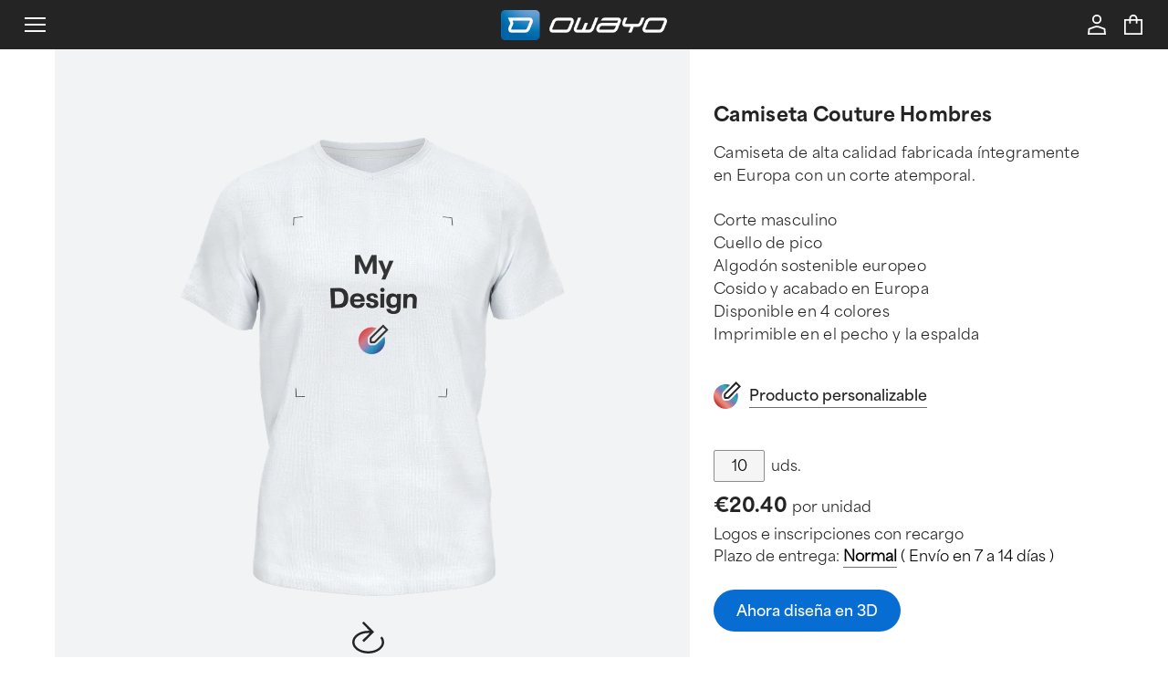

--- FILE ---
content_type: text/html
request_url: https://us-es.owayo.com/promotion-camiseta_couture_hombre-uses.htm
body_size: 21749
content:
<!DOCTYPE html><html lang="es"> <head><meta charset="UTF-8"><meta name="viewport" content="width=device-width, initial-scale=1"><meta name="page-topic" content="Sport"><meta name="page-type" content="Produktinfo"><meta itemprop="copyrightYear" content="2026"><meta itemprop="copyrightHolder" content="owayo"><meta name="Content-Language" content="es"><meta name="robots" content="index, follow, noodp"><link rel="icon" href="/favicon.ico" sizes="32x32"><link rel="icon" type="image/svg+xml" href="/favicon.svg"><link rel="apple-touch-icon" href="/favicon-180.png"><meta name="generator" content="Astro v5.16.13"><meta name="description" content="Camiseta Couture para hombre con materiales de alta calidad, cómoda y elegante. Completamente fabricada en Europa y personalizable para deportistas, equipos y empresas."><meta name="revisit-after" content="30 days"><meta property="og:title" content="Camiseta Couture hombre – Personalizable | owayo"><meta property="og:description" content="Camiseta Couture para hombre con materiales de alta calidad, cómoda y elegante. Completamente fabricada en Europa y personalizable para deportistas, equipos y empresas."><meta property="og:url" content="https://us-es.owayo.com/promotion-camiseta_couture_hombre-uses.htm"><meta property="og:site_name" content="owayo"><meta name="twitter:card" content="summary"><meta name="twitter:title" content="Camiseta Couture hombre – Personalizable | owayo"><meta name="twitter:description" content="Camiseta Couture para hombre con materiales de alta calidad, cómoda y elegante. Completamente fabricada en Europa y personalizable para deportistas, equipos y empresas."><meta name="twitter:site" content="https://us-es.owayo.com/promotion-camiseta_couture_hombre-uses.htm"><title>Camiseta Couture hombre – Personalizable | owayo</title><link rel="canonical" href="https://us-es.owayo.com/promotion-camiseta_couture_hombre-uses.htm"><link rel="stylesheet" href="/_astro/_ProduktuebersichtSlug_.D2DPkNA4.css">
<link rel="stylesheet" href="/_astro/_productslug_.Bh6wxzSJ.css">
<style>:root{--vc-clr-primary: #000;--vc-clr-secondary: #090f207f;--vc-clr-white: #ffffff}.carousel,.carousel *{box-sizing:border-box}.carousel{height:var(--vc-carousel-height);overscroll-behavior:none;position:relative;touch-action:pan-x pan-y pinch-zoom;z-index:1}.carousel.is-dragging{touch-action:none}.carousel__track{display:flex;gap:var(--vc-slide-gap);height:100%;list-style:none;margin:0;padding:0;position:relative;transition:transform ease-out;transition-duration:var(--vc-transition-duration);width:100%}.carousel__viewport{height:100%;overflow:hidden;width:100%}.carousel__sr-only{border:0;clip:rect(0,0,0,0);height:1px;margin:-1px;overflow:hidden;padding:0;position:absolute;width:1px}.carousel.is-rtl{direction:rtl}.carousel.is-ttb .carousel__track{flex-direction:column}.carousel.is-btt .carousel__track{flex-direction:column-reverse}.carousel.is-vertical .carousel__slide--clone:first-child{margin-block-start:var(--vc-cloned-offset)}.carousel:not(.is-vertical) .carousel__slide--clone:first-child{margin-inline-start:var(--vc-cloned-offset)}.carousel.is-effect-fade .carousel__track{display:grid;grid-template-columns:100%;grid-template-rows:100%;transition:none}.carousel.is-effect-fade .carousel__slide{grid-area:1 / 1;height:100%;opacity:0;pointer-events:none;transition:opacity ease-in-out;transition-duration:var(--vc-transition-duration);width:100%}.carousel.is-effect-fade .carousel__slide--active{opacity:1;pointer-events:auto}:root{--vc-icn-width: 100%}.carousel__icon{fill:currentColor;height:var(--vc-icn-width);width:var(--vc-icn-width)}:root{--vc-nav-background: transparent;--vc-nav-border-radius: 0;--vc-nav-color: var(--vc-clr-primary);--vc-nav-color-hover: var(--vc-clr-secondary);--vc-nav-height: 30px;--vc-nav-width: 30px}.carousel__next,.carousel__prev{align-items:center;background:var(--vc-nav-background);border:0;border-radius:var(--vc-nav-border-radius);color:var(--vc-nav-color);cursor:pointer;display:flex;font-size:var(--vc-nav-height);height:var(--vc-nav-height);justify-content:center;padding:0;position:absolute;inset-block-start:50%;transform:translateY(-50%);width:var(--vc-nav-width)}.carousel__next--disabled,.carousel__prev--disabled{cursor:not-allowed;opacity:.5}.carousel__next{inset-inline-end:0}.carousel__prev{inset-inline-start:0}.carousel.is-vertical{.carousel__next,.carousel__prev{inset-inline:auto 50%;inset-block-start:auto;transform:translate(50%)}&.is-ttb{.carousel__next{inset-block-end:0}.carousel__prev{inset-block-start:0}}&.is-btt{.carousel__next{inset-block-start:0}.carousel__prev{inset-block-end:0}}}@media(hover:hover){.carousel__next:hover,.carousel__prev:hover{color:var(--vc-nav-color-hover)}}:root{--vc-pgn-active-color: var(--vc-clr-primary);--vc-pgn-background-color: var(--vc-clr-secondary);--vc-pgn-border-radius: 0;--vc-pgn-gap: 6px;--vc-pgn-height: 4px;--vc-png-bottom: 10px;--vc-png-left: auto;--vc-png-right: 10px;--vc-pgn-width: 16px}.carousel__pagination{bottom:var(--vc-png-bottom);display:flex;gap:var(--vc-pgn-gap);justify-content:center;left:50%;list-style:none;margin:0;padding:0;position:absolute;transform:translate(-50%)}.carousel__pagination-button{background-color:var(--vc-pgn-background-color);border:0;border-radius:var(--vc-pgn-border-radius);cursor:pointer;display:block;height:var(--vc-pgn-height);margin:0;padding:0;width:var(--vc-pgn-width)}.carousel__pagination-button--active{background-color:var(--vc-pgn-active-color)}@media(hover:hover){.carousel__pagination-button:hover{background-color:var(--vc-pgn-active-color)}}.carousel.is-vertical{.carousel__pagination{bottom:50%;flex-direction:column;left:var(--vc-png-left);right:var(--vc-png-right);transform:translateY(50%)}.carousel__pagination-button{height:var(--vc-pgn-width);width:var(--vc-pgn-height)}}.carousel.is-btt .carousel__pagination{flex-direction:column-reverse}.carousel__slide{align-items:center;display:flex;flex-shrink:0;justify-content:center;margin:0;transform:translateZ(0)}
:root{--bp-handy: 580px;--bp-tablet: 1120px;--bp-laptop: 1280px;--bp-laptop-big: 1440px;--bp-desktop-small: 1680px;--bp-desktop-big: 1980px}@media(max-width:1200px)and (hover:none)and (pointer:coarse){.ow__tokonfi--desktop[data-astro-cid-u6xfozfr]{display:none!important}}@media not all and (max-width:1200px)and (hover:none)and (pointer:coarse){.ow__tokonfi--mobile[data-astro-cid-u6xfozfr]{display:none!important}}img[data-astro-cid-u6xfozfr]{max-width:unset;width:100%}.padding-main-navi[data-astro-cid-u6xfozfr],.ow__header--margin[data-astro-cid-u6xfozfr]{position:relative;margin-top:50px}@media(min-width:1980px){.padding-main-navi[data-astro-cid-u6xfozfr],.ow__header--margin[data-astro-cid-u6xfozfr]{margin-top:70px}}.ow__text--image[data-astro-cid-u6xfozfr]{display:flex;flex-direction:row;justify-content:space-between;column-gap:16px;margin-bottom:120px}@media(min-width:1120px){.ow__text--image[data-astro-cid-u6xfozfr] .ow__text--block[data-astro-cid-u6xfozfr]{padding-right:120px}}.ow__image--text[data-astro-cid-u6xfozfr]{display:flex;flex-direction:row-reverse;justify-content:space-between;column-gap:16px;margin-bottom:120px}@media(min-width:1120px){.ow__image--text[data-astro-cid-u6xfozfr] .ow__text--block[data-astro-cid-u6xfozfr]{padding-left:120px}}.ow__text--block[data-astro-cid-u6xfozfr]{width:100%;display:flex;flex-direction:column;justify-content:center;padding-left:40px}@media(min-width:1120px){.ow__text--block[data-astro-cid-u6xfozfr]{width:50%}}.ow__image--block[data-astro-cid-u6xfozfr]{width:100%}@media(min-width:1120px){.ow__image--block[data-astro-cid-u6xfozfr]{width:50%}}.ow__footer--links[data-astro-cid-u6xfozfr] li[data-astro-cid-u6xfozfr]{display:block;font-size:16px;line-height:24px}.scrollcontainer[data-astro-cid-u6xfozfr]>astro-slot[data-astro-cid-u6xfozfr]{display:flex;flex-direction:row}.standard-text-container[data-astro-cid-u6xfozfr]{width:100%;max-width:1100px;padding-top:6.5rem;margin-bottom:5rem}.standard-text-container[data-astro-cid-u6xfozfr].fullwidth{max-width:100%}@media(min-width:1120px){.standard-text-container[data-astro-cid-u6xfozfr]{padding-top:8.5rem}}.standard-text-container[data-astro-cid-u6xfozfr] .with-links[data-astro-cid-u6xfozfr] p[data-astro-cid-u6xfozfr] a[data-astro-cid-u6xfozfr]{text-decoration:underline;font-weight:700}.ow__heading--h3[data-astro-cid-u6xfozfr]{color:#606060;margin-bottom:30px}.linkContainer[data-astro-cid-u6xfozfr]{column-count:1;width:100%}.linkContainer[data-astro-cid-u6xfozfr] a[data-astro-cid-u6xfozfr]{color:#606060;display:block;font-size:18px;line-height:31px}@media(min-width:1120px){.linkContainer[data-astro-cid-u6xfozfr]{column-count:2;column-gap:20px;width:40%}}.beliebteThemen[data-astro-cid-u6xfozfr]{background-color:#f1f3f5;width:100%;padding:60px 0}
div[data-v-508a8508]{display:inline-block}@keyframes blink-508a8508{0%{opacity:.2}20%{opacity:1}to{opacity:.2}}.loadingdots span[data-v-508a8508]{animation-name:blink-508a8508;animation-duration:1.4s;animation-iteration-count:infinite}.loadingdots span[data-v-508a8508]:nth-child(2){animation-delay:.2s}.loadingdots span[data-v-508a8508]:nth-child(3){animation-delay:.4s}
@charset "UTF-8";:root{--bp-handy: 580px;--bp-tablet: 1120px;--bp-laptop: 1280px;--bp-laptop-big: 1440px;--bp-desktop-small: 1680px;--bp-desktop-big: 1980px}@media(max-width:1200px)and (hover:none)and (pointer:coarse){.ow__tokonfi--desktop[data-astro-cid-lfsoxzij]{display:none!important}}@media not all and (max-width:1200px)and (hover:none)and (pointer:coarse){.ow__tokonfi--mobile[data-astro-cid-lfsoxzij]{display:none!important}}img[data-astro-cid-lfsoxzij]{max-width:unset;width:100%}.padding-main-navi[data-astro-cid-lfsoxzij],.ow__header--margin[data-astro-cid-lfsoxzij]{position:relative;margin-top:50px}@media(min-width:1980px){.padding-main-navi[data-astro-cid-lfsoxzij],.ow__header--margin[data-astro-cid-lfsoxzij]{margin-top:70px}}.ow__text--image[data-astro-cid-lfsoxzij]{display:flex;flex-direction:row;justify-content:space-between;column-gap:16px;margin-bottom:120px}@media(min-width:1120px){.ow__text--image[data-astro-cid-lfsoxzij] .ow__text--block[data-astro-cid-lfsoxzij]{padding-right:120px}}.ow__image--text[data-astro-cid-lfsoxzij]{display:flex;flex-direction:row-reverse;justify-content:space-between;column-gap:16px;margin-bottom:120px}@media(min-width:1120px){.ow__image--text[data-astro-cid-lfsoxzij] .ow__text--block[data-astro-cid-lfsoxzij]{padding-left:120px}}.ow__text--block[data-astro-cid-lfsoxzij]{width:100%;display:flex;flex-direction:column;justify-content:center;padding-left:40px}@media(min-width:1120px){.ow__text--block[data-astro-cid-lfsoxzij]{width:50%}}.ow__image--block[data-astro-cid-lfsoxzij]{width:100%}@media(min-width:1120px){.ow__image--block[data-astro-cid-lfsoxzij]{width:50%}}.ow__footer--links[data-astro-cid-lfsoxzij] li[data-astro-cid-lfsoxzij]{display:block;font-size:16px;line-height:24px}.scrollcontainer[data-astro-cid-lfsoxzij]>astro-slot[data-astro-cid-lfsoxzij]{display:flex;flex-direction:row}.standard-text-container[data-astro-cid-lfsoxzij]{width:100%;max-width:1100px;padding-top:6.5rem;margin-bottom:5rem}.standard-text-container[data-astro-cid-lfsoxzij].fullwidth{max-width:100%}@media(min-width:1120px){.standard-text-container[data-astro-cid-lfsoxzij]{padding-top:8.5rem}}.standard-text-container[data-astro-cid-lfsoxzij] .with-links[data-astro-cid-lfsoxzij] p[data-astro-cid-lfsoxzij] a[data-astro-cid-lfsoxzij]{text-decoration:underline;font-weight:700}.grid-col-4[data-astro-cid-lfsoxzij]{width:100%;display:grid;grid-template-columns:1fr;grid-gap:14px}.grid-col-4[data-astro-cid-lfsoxzij].athleten{grid-gap:55px}.grid-col-4[data-astro-cid-lfsoxzij].horizontal-list{grid-auto-flow:column;grid-auto-columns:minmax(260px,1fr);overflow-x:auto;scroll-snap-type:x mandatory;-webkit-overflow-scrolling:touch}@media(min-width:580px){.grid-col-4[data-astro-cid-lfsoxzij]{grid-template-columns:repeat(2,1fr)}}@media(min-width:1120px){.grid-col-4[data-astro-cid-lfsoxzij]{grid-template-columns:repeat(4,1fr)}.grid-col-4[data-astro-cid-lfsoxzij].horizontal-list{overflow-x:hidden;grid-auto-flow:row;grid-auto-columns:unset;scroll-snap-type:none}}
[data-v-284facfb]:root{--bp-handy: 580px;--bp-tablet: 1120px;--bp-laptop: 1280px;--bp-laptop-big: 1440px;--bp-desktop-small: 1680px;--bp-desktop-big: 1980px}@media(max-width:1200px)and (hover:none)and (pointer:coarse){.ow__tokonfi--desktop[data-v-284facfb]{display:none!important}}@media not all and (max-width:1200px)and (hover:none)and (pointer:coarse){.ow__tokonfi--mobile[data-v-284facfb]{display:none!important}}img[data-v-284facfb]{max-width:unset;width:100%}.padding-main-navi[data-v-284facfb],.ow__header--margin[data-v-284facfb]{position:relative;margin-top:50px}@media(min-width:1980px){.padding-main-navi[data-v-284facfb],.ow__header--margin[data-v-284facfb]{margin-top:70px}}.ow__text--image[data-v-284facfb]{display:flex;flex-direction:row;justify-content:space-between;column-gap:16px;margin-bottom:120px}@media(min-width:1120px){.ow__text--image .ow__text--block[data-v-284facfb]{padding-right:120px}}.ow__image--text[data-v-284facfb]{display:flex;flex-direction:row-reverse;justify-content:space-between;column-gap:16px;margin-bottom:120px}@media(min-width:1120px){.ow__image--text .ow__text--block[data-v-284facfb]{padding-left:120px}}.ow__text--block[data-v-284facfb]{width:100%;display:flex;flex-direction:column;justify-content:center;padding-left:40px}@media(min-width:1120px){.ow__text--block[data-v-284facfb]{width:50%}}.ow__image--block[data-v-284facfb]{width:100%}@media(min-width:1120px){.ow__image--block[data-v-284facfb]{width:50%}}.ow__footer--links li[data-v-284facfb]{display:block;font-size:16px;line-height:24px}.scrollcontainer>astro-slot[data-v-284facfb]{display:flex;flex-direction:row}.standard-text-container[data-v-284facfb]{width:100%;max-width:1100px;padding-top:6.5rem;margin-bottom:5rem}.standard-text-container.fullwidth[data-v-284facfb]{max-width:100%}@media(min-width:1120px){.standard-text-container[data-v-284facfb]{padding-top:8.5rem}}.standard-text-container .with-links p a[data-v-284facfb]{text-decoration:underline;font-weight:700}.calenderContainer[data-v-284facfb]{display:flex;flex-direction:column;margin-bottom:40px;gap:clamp(1.5rem,4vw,5.625rem);justify-content:flex-start}@media(min-width:800px){.calenderContainer[data-v-284facfb]{flex-direction:row}}.legendeContainer[data-v-284facfb]{width:100%}.monthcontainer[data-v-284facfb]{width:313px;margin-bottom:10px}@media(min-width:800px){.monthcontainer[data-v-284facfb]{flex-direction:row;margin-bottom:0}}.monthname[data-v-284facfb]{font-size:20px;line-height:28px;margin-bottom:15px}.month[data-v-284facfb]{display:flex;flex-wrap:wrap;column-gap:10px;row-gap:12px}.day[data-v-284facfb]{display:block;border-radius:3px;width:35px;height:28px;text-align:center;padding-top:2px}.day.production[data-v-284facfb]{background:#e4e6ea}.day.today[data-v-284facfb]{background:#086dd3;color:#fff}.day.versand[data-v-284facfb]{background:#242424;color:#fff}.anmerkung[data-v-284facfb]{margin-bottom:30px}.legende[data-v-284facfb]{display:flex;flex-wrap:wrap}.legende .block[data-v-284facfb]{margin-right:40px;display:flex;margin-bottom:15px}.legende .block span[data-v-284facfb]{display:inline-block}.legende .block .day[data-v-284facfb]{margin-right:12px}
:root{--bp-handy: 580px;--bp-tablet: 1120px;--bp-laptop: 1280px;--bp-laptop-big: 1440px;--bp-desktop-small: 1680px;--bp-desktop-big: 1980px}@media(max-width:1200px)and (hover:none)and (pointer:coarse){.ow__tokonfi--desktop[data-astro-cid-v2konryt]{display:none!important}}@media not all and (max-width:1200px)and (hover:none)and (pointer:coarse){.ow__tokonfi--mobile[data-astro-cid-v2konryt]{display:none!important}}img[data-astro-cid-v2konryt]{max-width:unset;width:100%}.padding-main-navi[data-astro-cid-v2konryt],.ow__header--margin[data-astro-cid-v2konryt]{position:relative;margin-top:50px}@media(min-width:1980px){.padding-main-navi[data-astro-cid-v2konryt],.ow__header--margin[data-astro-cid-v2konryt]{margin-top:70px}}.ow__text--image[data-astro-cid-v2konryt]{display:flex;flex-direction:row;justify-content:space-between;column-gap:16px;margin-bottom:120px}@media(min-width:1120px){.ow__text--image[data-astro-cid-v2konryt] .ow__text--block[data-astro-cid-v2konryt]{padding-right:120px}}.ow__image--text[data-astro-cid-v2konryt]{display:flex;flex-direction:row-reverse;justify-content:space-between;column-gap:16px;margin-bottom:120px}@media(min-width:1120px){.ow__image--text[data-astro-cid-v2konryt] .ow__text--block[data-astro-cid-v2konryt]{padding-left:120px}}.ow__text--block[data-astro-cid-v2konryt]{width:100%;display:flex;flex-direction:column;justify-content:center;padding-left:40px}@media(min-width:1120px){.ow__text--block[data-astro-cid-v2konryt]{width:50%}}.ow__image--block[data-astro-cid-v2konryt]{width:100%}@media(min-width:1120px){.ow__image--block[data-astro-cid-v2konryt]{width:50%}}.ow__footer--links[data-astro-cid-v2konryt] li[data-astro-cid-v2konryt]{display:block;font-size:16px;line-height:24px}.scrollcontainer[data-astro-cid-v2konryt]>astro-slot[data-astro-cid-v2konryt]{display:flex;flex-direction:row}.standard-text-container[data-astro-cid-v2konryt]{width:100%;max-width:1100px;padding-top:6.5rem;margin-bottom:5rem}.standard-text-container[data-astro-cid-v2konryt].fullwidth{max-width:100%}@media(min-width:1120px){.standard-text-container[data-astro-cid-v2konryt]{padding-top:8.5rem}}.standard-text-container[data-astro-cid-v2konryt] .with-links[data-astro-cid-v2konryt] p[data-astro-cid-v2konryt] a[data-astro-cid-v2konryt]{text-decoration:underline;font-weight:700}.spacer[data-astro-cid-v2konryt]{margin-bottom:3.5rem;margin-top:3.5rem}@media(min-width:1440px){.spacer[data-astro-cid-v2konryt]{margin-top:6rem;margin-bottom:6rem}}
:root{--bp-handy: 580px;--bp-tablet: 1120px;--bp-laptop: 1280px;--bp-laptop-big: 1440px;--bp-desktop-small: 1680px;--bp-desktop-big: 1980px}@media(max-width:1200px)and (hover:none)and (pointer:coarse){.ow__tokonfi--desktop[data-astro-cid-pz7rqfrd]{display:none!important}}@media not all and (max-width:1200px)and (hover:none)and (pointer:coarse){.ow__tokonfi--mobile[data-astro-cid-pz7rqfrd]{display:none!important}}img[data-astro-cid-pz7rqfrd]{max-width:unset;width:100%}.padding-main-navi[data-astro-cid-pz7rqfrd],.ow__header--margin[data-astro-cid-pz7rqfrd]{position:relative;margin-top:50px}@media(min-width:1980px){.padding-main-navi[data-astro-cid-pz7rqfrd],.ow__header--margin[data-astro-cid-pz7rqfrd]{margin-top:70px}}.ow__text--image[data-astro-cid-pz7rqfrd]{display:flex;flex-direction:row;justify-content:space-between;column-gap:16px;margin-bottom:120px}@media(min-width:1120px){.ow__text--image[data-astro-cid-pz7rqfrd] .ow__text--block[data-astro-cid-pz7rqfrd]{padding-right:120px}}.ow__image--text[data-astro-cid-pz7rqfrd]{display:flex;flex-direction:row-reverse;justify-content:space-between;column-gap:16px;margin-bottom:120px}@media(min-width:1120px){.ow__image--text[data-astro-cid-pz7rqfrd] .ow__text--block[data-astro-cid-pz7rqfrd]{padding-left:120px}}.ow__text--block[data-astro-cid-pz7rqfrd]{width:100%;display:flex;flex-direction:column;justify-content:center;padding-left:40px}@media(min-width:1120px){.ow__text--block[data-astro-cid-pz7rqfrd]{width:50%}}.ow__image--block[data-astro-cid-pz7rqfrd]{width:100%}@media(min-width:1120px){.ow__image--block[data-astro-cid-pz7rqfrd]{width:50%}}.ow__footer--links[data-astro-cid-pz7rqfrd] li[data-astro-cid-pz7rqfrd]{display:block;font-size:16px;line-height:24px}.scrollcontainer[data-astro-cid-pz7rqfrd]>astro-slot[data-astro-cid-pz7rqfrd]{display:flex;flex-direction:row}.standard-text-container[data-astro-cid-pz7rqfrd]{width:100%;max-width:1100px;padding-top:6.5rem;margin-bottom:5rem}.standard-text-container[data-astro-cid-pz7rqfrd].fullwidth{max-width:100%}@media(min-width:1120px){.standard-text-container[data-astro-cid-pz7rqfrd]{padding-top:8.5rem}}.standard-text-container[data-astro-cid-pz7rqfrd] .with-links[data-astro-cid-pz7rqfrd] p[data-astro-cid-pz7rqfrd] a[data-astro-cid-pz7rqfrd]{text-decoration:underline;font-weight:700}.half-half[data-astro-cid-pz7rqfrd]{display:flex;flex-direction:column;gap:1rem;position:relative}.half-half[data-astro-cid-pz7rqfrd].image-left{flex-direction:column-reverse}.half-half[data-astro-cid-pz7rqfrd] .col-50[data-astro-cid-pz7rqfrd]{display:flex;width:100%}.half-half[data-astro-cid-pz7rqfrd] .col-50[data-astro-cid-pz7rqfrd]:first-child{justify-content:flex-start}.half-half[data-astro-cid-pz7rqfrd] .col-50[data-astro-cid-pz7rqfrd]:last-child{justify-content:flex-start}@media(min-width:1120px){.half-half[data-astro-cid-pz7rqfrd]{flex-direction:row;gap:7.625rem}.half-half[data-astro-cid-pz7rqfrd].image-left{flex-direction:row}.half-half[data-astro-cid-pz7rqfrd] .col-50[data-astro-cid-pz7rqfrd]{width:50%}.half-half[data-astro-cid-pz7rqfrd] .col-50[data-astro-cid-pz7rqfrd]:first-child{justify-content:flex-end}.half-half[data-astro-cid-pz7rqfrd] .col-50[data-astro-cid-pz7rqfrd]:last-child{justify-content:flex-start}}
</style>
<link rel="stylesheet" href="/_astro/_einsodertausendSlug_.BAqKjr7s.css">
<style>:root{--bp-handy: 580px;--bp-tablet: 1120px;--bp-laptop: 1280px;--bp-laptop-big: 1440px;--bp-desktop-small: 1680px;--bp-desktop-big: 1980px}@media(max-width:1200px)and (hover:none)and (pointer:coarse){.ow__tokonfi--desktop[data-astro-cid-ogukka3l]{display:none!important}}@media not all and (max-width:1200px)and (hover:none)and (pointer:coarse){.ow__tokonfi--mobile[data-astro-cid-ogukka3l]{display:none!important}}img[data-astro-cid-ogukka3l]{max-width:unset;width:100%}.padding-main-navi[data-astro-cid-ogukka3l],.ow__header--margin[data-astro-cid-ogukka3l]{position:relative;margin-top:50px}@media(min-width:1980px){.padding-main-navi[data-astro-cid-ogukka3l],.ow__header--margin[data-astro-cid-ogukka3l]{margin-top:70px}}.ow__text--image[data-astro-cid-ogukka3l]{display:flex;flex-direction:row;justify-content:space-between;column-gap:16px;margin-bottom:120px}@media(min-width:1120px){.ow__text--image[data-astro-cid-ogukka3l] .ow__text--block[data-astro-cid-ogukka3l]{padding-right:120px}}.ow__image--text[data-astro-cid-ogukka3l]{display:flex;flex-direction:row-reverse;justify-content:space-between;column-gap:16px;margin-bottom:120px}@media(min-width:1120px){.ow__image--text[data-astro-cid-ogukka3l] .ow__text--block[data-astro-cid-ogukka3l]{padding-left:120px}}.ow__text--block[data-astro-cid-ogukka3l]{width:100%;display:flex;flex-direction:column;justify-content:center;padding-left:40px}@media(min-width:1120px){.ow__text--block[data-astro-cid-ogukka3l]{width:50%}}.ow__image--block[data-astro-cid-ogukka3l]{width:100%}@media(min-width:1120px){.ow__image--block[data-astro-cid-ogukka3l]{width:50%}}.ow__footer--links[data-astro-cid-ogukka3l] li[data-astro-cid-ogukka3l]{display:block;font-size:16px;line-height:24px}.scrollcontainer[data-astro-cid-ogukka3l]>astro-slot[data-astro-cid-ogukka3l]{display:flex;flex-direction:row}.standard-text-container[data-astro-cid-ogukka3l]{width:100%;max-width:1100px;padding-top:6.5rem;margin-bottom:5rem}.standard-text-container[data-astro-cid-ogukka3l].fullwidth{max-width:100%}@media(min-width:1120px){.standard-text-container[data-astro-cid-ogukka3l]{padding-top:8.5rem}}.standard-text-container[data-astro-cid-ogukka3l] .with-links[data-astro-cid-ogukka3l] p[data-astro-cid-ogukka3l] a[data-astro-cid-ogukka3l]{text-decoration:underline;font-weight:700}.ow__fliesstext[data-astro-cid-ogukka3l]{margin-bottom:1.875rem}
</style>
<link rel="stylesheet" href="/_astro/_ProduktuebersichtSlug_.4ad2W1kk.css">
<link rel="stylesheet" href="/_astro/ProductHomeFeedbackContainer.DKPdnWLh.css">
<link rel="stylesheet" href="/_astro/OpenKonfiButtonReadyDesign.BXRpApsm.css">
<style>.ele-hidden[data-v-c38740d3]{display:none}#iFrameUserManagement[data-v-c38740d3]{position:fixed;top:0;left:0;width:100%;height:100%;border:none;z-index:10000}
</style>
<link rel="stylesheet" href="/_astro/loadFeedbackForProduct.B29hgNrv.css"></head> <body class="language-es"> <style>astro-island,astro-slot,astro-static-slot{display:contents}</style><script type="88396dd6c82f0f568307ba0c-text/javascript">(()=>{var e=async t=>{await(await t())()};(self.Astro||(self.Astro={})).only=e;window.dispatchEvent(new Event("astro:only"));})();</script><script type="88396dd6c82f0f568307ba0c-text/javascript">(()=>{var A=Object.defineProperty;var g=(i,o,a)=>o in i?A(i,o,{enumerable:!0,configurable:!0,writable:!0,value:a}):i[o]=a;var d=(i,o,a)=>g(i,typeof o!="symbol"?o+"":o,a);{let i={0:t=>m(t),1:t=>a(t),2:t=>new RegExp(t),3:t=>new Date(t),4:t=>new Map(a(t)),5:t=>new Set(a(t)),6:t=>BigInt(t),7:t=>new URL(t),8:t=>new Uint8Array(t),9:t=>new Uint16Array(t),10:t=>new Uint32Array(t),11:t=>1/0*t},o=t=>{let[l,e]=t;return l in i?i[l](e):void 0},a=t=>t.map(o),m=t=>typeof t!="object"||t===null?t:Object.fromEntries(Object.entries(t).map(([l,e])=>[l,o(e)]));class y extends HTMLElement{constructor(){super(...arguments);d(this,"Component");d(this,"hydrator");d(this,"hydrate",async()=>{var b;if(!this.hydrator||!this.isConnected)return;let e=(b=this.parentElement)==null?void 0:b.closest("astro-island[ssr]");if(e){e.addEventListener("astro:hydrate",this.hydrate,{once:!0});return}let c=this.querySelectorAll("astro-slot"),n={},h=this.querySelectorAll("template[data-astro-template]");for(let r of h){let s=r.closest(this.tagName);s!=null&&s.isSameNode(this)&&(n[r.getAttribute("data-astro-template")||"default"]=r.innerHTML,r.remove())}for(let r of c){let s=r.closest(this.tagName);s!=null&&s.isSameNode(this)&&(n[r.getAttribute("name")||"default"]=r.innerHTML)}let p;try{p=this.hasAttribute("props")?m(JSON.parse(this.getAttribute("props"))):{}}catch(r){let s=this.getAttribute("component-url")||"<unknown>",v=this.getAttribute("component-export");throw v&&(s+=` (export ${v})`),console.error(`[hydrate] Error parsing props for component ${s}`,this.getAttribute("props"),r),r}let u;await this.hydrator(this)(this.Component,p,n,{client:this.getAttribute("client")}),this.removeAttribute("ssr"),this.dispatchEvent(new CustomEvent("astro:hydrate"))});d(this,"unmount",()=>{this.isConnected||this.dispatchEvent(new CustomEvent("astro:unmount"))})}disconnectedCallback(){document.removeEventListener("astro:after-swap",this.unmount),document.addEventListener("astro:after-swap",this.unmount,{once:!0})}connectedCallback(){if(!this.hasAttribute("await-children")||document.readyState==="interactive"||document.readyState==="complete")this.childrenConnectedCallback();else{let e=()=>{document.removeEventListener("DOMContentLoaded",e),c.disconnect(),this.childrenConnectedCallback()},c=new MutationObserver(()=>{var n;((n=this.lastChild)==null?void 0:n.nodeType)===Node.COMMENT_NODE&&this.lastChild.nodeValue==="astro:end"&&(this.lastChild.remove(),e())});c.observe(this,{childList:!0}),document.addEventListener("DOMContentLoaded",e)}}async childrenConnectedCallback(){let e=this.getAttribute("before-hydration-url");e&&await import(e),this.start()}async start(){let e=JSON.parse(this.getAttribute("opts")),c=this.getAttribute("client");if(Astro[c]===void 0){window.addEventListener(`astro:${c}`,()=>this.start(),{once:!0});return}try{await Astro[c](async()=>{let n=this.getAttribute("renderer-url"),[h,{default:p}]=await Promise.all([import(this.getAttribute("component-url")),n?import(n):()=>()=>{}]),u=this.getAttribute("component-export")||"default";if(!u.includes("."))this.Component=h[u];else{this.Component=h;for(let f of u.split("."))this.Component=this.Component[f]}return this.hydrator=p,this.hydrate},e,this)}catch(n){console.error(`[astro-island] Error hydrating ${this.getAttribute("component-url")}`,n)}}attributeChangedCallback(){this.hydrate()}}d(y,"observedAttributes",["props"]),customElements.get("astro-island")||customElements.define("astro-island",y)}})();</script><astro-island uid="Z31fFJ" component-url="/_astro/UserManagement.DexCn0bg.js" component-export="default" renderer-url="/_astro/client.DV7qS434.js" props="{&quot;land&quot;:[0,&quot;us&quot;],&quot;sprache&quot;:[0,&quot;es&quot;],&quot;domain&quot;:[0,&quot;us-es.owayo.com&quot;]}" ssr client="only" opts="{&quot;name&quot;:&quot;UserManagement&quot;,&quot;value&quot;:true}"></astro-island>   <header class="ow__page--header" data-astro-cid-gxr3osez> <div class="container navi">  <nav class="page-navi" id="mainmenu" data-astro-cid-gxr3osez> <button id="trigger__mobile--navi" data-astro-cid-gxr3osez></button>
                    <div id="ow__navi--main" data-astro-cid-gxr3osez> <button id="close__mobile--navi" data-astro-cid-gxr3osez></button> <ul class="page-navi-content" data-astro-cid-gxr3osez> <li class="navcontainer has-submenu" data-astro-cid-ox43sxfz> <a href="/" class="navi__main--item parent" id="sport-menu-trigger" data-astro-cid-ox43sxfz> Deportes </a> <div class="navi-submenu" data-astro-cid-ox43sxfz> <div class="container ">  <div class="submenu-wrapper" data-astro-cid-ox43sxfz> <div class="submenu-header" data-astro-cid-ox43sxfz> <button class="submenu-back" id="sport-submenu-back" data-astro-cid-ox43sxfz>&nbsp;</button> <span class="submenu-title-main" data-astro-cid-ox43sxfz>Deportes</span> </div> <ul class="main-sports" data-astro-cid-ox43sxfz> <li class data-astro-cid-ox43sxfz> <a class="submenu-title" href="/baloncesto-us.htm" data-astro-cid-ox43sxfz> Baloncesto </a> </li><li class data-astro-cid-ox43sxfz> <a class="submenu-title" href="/disenar-camiseta-balonmano-personalizada.htm" data-astro-cid-ox43sxfz> Balonmano </a> </li><li class data-astro-cid-ox43sxfz> <a class="submenu-title" href="/bolos-us.htm" data-astro-cid-ox43sxfz> Bolos </a> </li><li class="currentSport" data-astro-cid-ox43sxfz> <a class="submenu-title" href="/equipacion-ciclismo-personalizada.htm" data-astro-cid-ox43sxfz> Ciclismo </a> </li><li class data-astro-cid-ox43sxfz> <a class="submenu-title" href="/dardos-us.htm" data-astro-cid-ox43sxfz> Dardos </a> </li><li class data-astro-cid-ox43sxfz> <a class="submenu-title" href="/esports-us.htm" data-astro-cid-ox43sxfz> eSports </a> </li><li class data-astro-cid-ox43sxfz> <a class="submenu-title" href="/-us.htm" data-astro-cid-ox43sxfz> Floorball </a> </li><li class data-astro-cid-ox43sxfz> <a class="submenu-title" href="/futbol-us.htm" data-astro-cid-ox43sxfz> Fútbol </a> </li><li class data-astro-cid-ox43sxfz> <a class="submenu-title" href="/hockeyhielo-us.htm" data-astro-cid-ox43sxfz> Hockey Hielo </a> </li><li class data-astro-cid-ox43sxfz> <a class="submenu-title" href="/hockey_sobre_cesped-us.htm" data-astro-cid-ox43sxfz> Hockey hierba </a> </li><li class data-astro-cid-ox43sxfz> <a class="submenu-title" href="/disenar-camisetas-motocross-personalizadas-us.htm" data-astro-cid-ox43sxfz> Motocross </a> </li><li class data-astro-cid-ox43sxfz> <a class="submenu-title" href="/atletismo-us.htm" data-astro-cid-ox43sxfz> Running </a> </li><li class data-astro-cid-ox43sxfz> <a class="submenu-title" href="/-us.htm" data-astro-cid-ox43sxfz> Tenis de mesa </a> </li><li class data-astro-cid-ox43sxfz> <a class="submenu-title" href="/-us.htm" data-astro-cid-ox43sxfz> Voleibol </a> </li><li class data-astro-cid-ox43sxfz> <a class="submenu-title" href="/pantalones-de-yoga-personalizados-us.htm" data-astro-cid-ox43sxfz> Yoga </a> </li> </ul> <ul class="productservice" data-astro-cid-ox43sxfz> <li data-astro-cid-ox43sxfz> <a class="submenu-title" href="/productservice-us.htm" data-astro-cid-ox43sxfz> Product Service </a> </li> </ul> </div>  </div> </div> </li>  <li class="navcontainer has-submenu" data-astro-cid-seidgclg> <a href="/ciclismo/productos-uses.htm" aria-haspopup="true" aria-expanded="false" class="navi__main--item parent current" data-astro-cid-seidgclg> Productos </a> <div class="navi-submenu" data-astro-cid-seidgclg> <div class="container ">  <div class="submenu-wrapper" data-astro-cid-seidgclg> <div class="submenu-header" data-astro-cid-seidgclg> <button class="submenu-back" id="sport-submenu-back" data-astro-cid-seidgclg>&nbsp;</button> <span class="submenu-title-main" data-astro-cid-seidgclg>Productos</span> </div> <div class="submenu-block all" data-astro-cid-seidgclg> <div class="submenu-title" data-astro-cid-seidgclg>Todos</div> <a class="submenu-subitle" href="/ciclismo/productos-uses.htm" data-astro-cid-seidgclg> <span class="block-products-kategorie" data-astro-cid-seidgclg>Todos los productos</span> </a> </div> <div class="submenu-block" data-astro-cid-seidgclg> <a class="submenu-title" href="/ciclismo/productos/hombre-uses.htm" data-submenu="kategorie=Herren" data-astro-cid-seidgclg> <span data-astro-cid-seidgclg>Hombre</span> </a> <div class="block-products" data-submenu-block="kategorie=Herren" data-astro-cid-seidgclg> <div class="submenu-header" data-astro-cid-seidgclg> <button class="submenu-back" data-astro-cid-seidgclg>Productos</button> <span class="submenu-title-main" data-astro-cid-seidgclg>Hombre</span> </div> <a class="submenu-subitle" href="/maillot-ciclismo-personalizado.htm" data-astro-cid-seidgclg> <span class="block-products-kategorie" data-astro-cid-seidgclg>Maillots ciclismo</span> </a><a class="submenu-subitle" href="/ciclismo/productos/camisetas-mtb-hombre-uses.htm" data-astro-cid-seidgclg> <span class="block-products-kategorie" data-astro-cid-seidgclg>Camisetas MTB</span> </a><a class="submenu-subitle" href="/culotte-ciclismo-personalizado.htm" data-astro-cid-seidgclg> <span class="block-products-kategorie" data-astro-cid-seidgclg>Culottes ciclismo</span> </a><a class="submenu-subitle" href="/ciclismo/productos/chaquetas-y-chalecos-uses.htm" data-astro-cid-seidgclg> <span class="block-products-kategorie" data-astro-cid-seidgclg>Chaquetas y chalecos</span> </a><a class="submenu-subitle" href="/ciclismo/productos/monos-contrarreloj-uses.htm" data-astro-cid-seidgclg> <span class="block-products-kategorie" data-astro-cid-seidgclg>Monos contrarreloj</span> </a><a class="submenu-subitle current" href="/ciclismo/productos/camisetas-de-algodon-hombres-uses.htm" data-astro-cid-seidgclg> <span class="block-products-kategorie" data-astro-cid-seidgclg>Camisetas algodón</span> </a><a class="submenu-subitle" href="/ciclismo/productos/sudaderas-polos-uses.htm" data-astro-cid-seidgclg> <span class="block-products-kategorie" data-astro-cid-seidgclg>Sudaderas/Polos</span> </a> </div> </div><div class="submenu-block" data-astro-cid-seidgclg> <a class="submenu-title" href="/ciclismo/productos/mujer-uses.htm" data-submenu="kategorie=Damen" data-astro-cid-seidgclg> <span data-astro-cid-seidgclg>Mujer</span> </a> <div class="block-products" data-submenu-block="kategorie=Damen" data-astro-cid-seidgclg> <div class="submenu-header" data-astro-cid-seidgclg> <button class="submenu-back" data-astro-cid-seidgclg>Productos</button> <span class="submenu-title-main" data-astro-cid-seidgclg>Mujer</span> </div> <a class="submenu-subitle" href="/ciclismo/productos/maillots-ciclismo-mujer-uses.htm" data-astro-cid-seidgclg> <span class="block-products-kategorie" data-astro-cid-seidgclg>Maillots ciclismo</span> </a><a class="submenu-subitle" href="/ciclismo/productos/camisetas-mtb-mujer-uses.htm" data-astro-cid-seidgclg> <span class="block-products-kategorie" data-astro-cid-seidgclg>Camisetas MTB</span> </a><a class="submenu-subitle" href="/ciclismo/productos/culottes-ciclismo-mujer-uses.htm" data-astro-cid-seidgclg> <span class="block-products-kategorie" data-astro-cid-seidgclg>Culottes ciclismo</span> </a><a class="submenu-subitle" href="/ciclismo/productos/camisetas-de-algodon-mujer-uses.htm" data-astro-cid-seidgclg> <span class="block-products-kategorie" data-astro-cid-seidgclg>Camisetas algodón</span> </a><a class="submenu-subitle" href="/ciclismo/productos/sudaderas-polos-mujer-uses.htm" data-astro-cid-seidgclg> <span class="block-products-kategorie" data-astro-cid-seidgclg>Sudaderas/Polos</span> </a><a class="submenu-subitle" href="/ciclismo/productos/mallas-uses.htm" data-astro-cid-seidgclg> <span class="block-products-kategorie" data-astro-cid-seidgclg>Leggings</span> </a> </div> </div><div class="submenu-block" data-astro-cid-seidgclg> <a class="submenu-title" href="/ciclismo/productos/ninos-uses.htm" data-submenu="kategorie=Kinder" data-astro-cid-seidgclg> <span data-astro-cid-seidgclg>Niños</span> </a> <div class="block-products" data-submenu-block="kategorie=Kinder" data-astro-cid-seidgclg> <div class="submenu-header" data-astro-cid-seidgclg> <button class="submenu-back" data-astro-cid-seidgclg>Productos</button> <span class="submenu-title-main" data-astro-cid-seidgclg>Niños</span> </div> <a class="submenu-subitle" href="/ciclismo/productos/camisetas-mtb-ninos-as-uses.htm" data-astro-cid-seidgclg> <span class="block-products-kategorie" data-astro-cid-seidgclg>Camisetas MTB</span> </a><a class="submenu-subitle" href="/ciclismo/productos/camisetas-de-algodon-ninos-as-uses.htm" data-astro-cid-seidgclg> <span class="block-products-kategorie" data-astro-cid-seidgclg>Camisetas algodón</span> </a> </div> </div><div class="submenu-block" data-astro-cid-seidgclg> <a class="submenu-title" href="/ciclismo/productos/complementos-uses.htm" data-submenu="kategorie=Accessoires" data-astro-cid-seidgclg> <span data-astro-cid-seidgclg>Complementos</span> </a> <div class="block-products" data-submenu-block="kategorie=Accessoires" data-astro-cid-seidgclg> <div class="submenu-header" data-astro-cid-seidgclg> <button class="submenu-back" data-astro-cid-seidgclg>Productos</button> <span class="submenu-title-main" data-astro-cid-seidgclg>Complementos</span> </div> <a class="submenu-subitle" href="/ciclismo/productos/manguitos-perneras-uses.htm" data-astro-cid-seidgclg> <span class="block-products-kategorie" data-astro-cid-seidgclg>Manguitos/Perneras</span> </a><a class="submenu-subitle" href="/ciclismo/productos/botellas-aquator-uses.htm" data-astro-cid-seidgclg> <span class="block-products-kategorie" data-astro-cid-seidgclg>Botellas Aquator</span> </a><a class="submenu-subitle" href="/ciclismo/productos/bolsa-de-deporte-uses.htm" data-astro-cid-seidgclg> <span class="block-products-kategorie" data-astro-cid-seidgclg>Bolsa de deporte</span> </a> </div> </div><div class="submenu-block" data-astro-cid-seidgclg> <a class="submenu-title" href="/ciclismo/productos/cabeza-y-cuello-uses.htm" data-submenu="kategorie=KopfUndHals" data-astro-cid-seidgclg> <span data-astro-cid-seidgclg>Cabeza y cuello</span> </a> <div class="block-products" data-submenu-block="kategorie=KopfUndHals" data-astro-cid-seidgclg> <div class="submenu-header" data-astro-cid-seidgclg> <button class="submenu-back" data-astro-cid-seidgclg>Productos</button> <span class="submenu-title-main" data-astro-cid-seidgclg>Cabeza y cuello</span> </div> <a class="submenu-subitle" href="/ciclismo/productos/gorras-bandas-para-el-pelo-uses.htm" data-astro-cid-seidgclg> <span class="block-products-kategorie" data-astro-cid-seidgclg>Gorras/Bandas para el pelo</span> </a><a class="submenu-subitle" href="/ciclismo/productos/gorras-bandanas-uses.htm" data-astro-cid-seidgclg> <span class="block-products-kategorie" data-astro-cid-seidgclg>Gorras/Bandanas</span> </a><a class="submenu-subitle" href="/bufanda-deportiva-personalizada-us.htm" data-astro-cid-seidgclg> <span class="block-products-kategorie" data-astro-cid-seidgclg>Bufanda deportiva</span> </a><a class="submenu-subitle" href="/ciclismo/productos/accesorios-para-el-pelo-uses.htm" data-astro-cid-seidgclg> <span class="block-products-kategorie" data-astro-cid-seidgclg>Accesorios para el pelo</span> </a> </div> </div><div class="submenu-block" data-astro-cid-seidgclg> <a class="submenu-title" href="/ciclismo/productos/promocion-uses.htm" data-submenu="kategorie=Promotion" data-astro-cid-seidgclg> <span data-astro-cid-seidgclg>Promoción</span> </a> <div class="block-products" data-submenu-block="kategorie=Promotion" data-astro-cid-seidgclg> <div class="submenu-header" data-astro-cid-seidgclg> <button class="submenu-back" data-astro-cid-seidgclg>Productos</button> <span class="submenu-title-main" data-astro-cid-seidgclg>Promoción</span> </div> <a class="submenu-subitle" href="/ciclismo/productos/tazas-uses.htm" data-astro-cid-seidgclg> <span class="block-products-kategorie" data-astro-cid-seidgclg>Tazas</span> </a><a class="submenu-subitle" href="/ciclismo/productos/alfombrillas-de-raton-uses.htm" data-astro-cid-seidgclg> <span class="block-products-kategorie" data-astro-cid-seidgclg>Alfombrillas de ratón</span> </a><a class="submenu-subitle" href="/ciclismo/productos/banner-uses.htm" data-astro-cid-seidgclg> <span class="block-products-kategorie" data-astro-cid-seidgclg>Pancartas</span> </a> </div> </div> <div class="submenu-block fullwidth" data-astro-cid-seidgclg> <span class="submenu-title" data-astro-cid-seidgclg>Frecuentemente buscado</span> <div class="block-products" data-astro-cid-seidgclg> <a class="submenu-subitle" href="/maillot-ciclismo-personalizado.htm" data-astro-cid-seidgclg> <span class="block-products-kategorie" data-astro-cid-seidgclg>Maillots de ciclismo personalizados</span> </a><a class="submenu-subitle" href="/equipaciones-futbol-personalizadas.htm" data-astro-cid-seidgclg> <span class="block-products-kategorie" data-astro-cid-seidgclg>Camisetas de fútbol personalizadas</span> </a><a class="submenu-subitle" href="/disenar-camiseta-baloncesto-personalizada.htm" data-astro-cid-seidgclg> <span class="block-products-kategorie" data-astro-cid-seidgclg>Camisetas de baloncesto personalizadas</span> </a><a class="submenu-subitle" href="/disenar-camiseta-running-personalizada.htm" data-astro-cid-seidgclg> <span class="block-products-kategorie" data-astro-cid-seidgclg>Camisetas running personalizadas</span> </a><a class="submenu-subitle" href="/disenar-camiseta-hockey-hielo-personalizada.htm" data-astro-cid-seidgclg> <span class="block-products-kategorie" data-astro-cid-seidgclg>Camisetas de hockey hielo personalizadas</span> </a><a class="submenu-subitle" href="/ciclismo/productos/camisetas-mtb-hombre-uses.htm" data-astro-cid-seidgclg> <span class="block-products-kategorie" data-astro-cid-seidgclg>Camisetas MTB personalizadas</span> </a><a class="submenu-subitle" href="/camisetas-personalizadas-uses.htm" data-astro-cid-seidgclg> <span class="block-products-kategorie" data-astro-cid-seidgclg>Camisetas personalizadas</span> </a><a class="submenu-subitle" href="/productservice/productos/sudaderas-uses.htm" data-astro-cid-seidgclg> <span class="block-products-kategorie" data-astro-cid-seidgclg>Diseña tus sudaderas</span> </a> </div> </div> </div>  </div> </div> </li>  <li class="navcontainer has-submenu" data-astro-cid-lrczxyst> <a href="/ciclismo/mi_diseno-uses.htm" aria-haspopup="true" aria-expanded="false" class="navi__main--item parent " data-astro-cid-lrczxyst> Mi diseño </a> <div class="navi-submenu" data-astro-cid-lrczxyst> <div class="container ">  <div class="submenu-wrapper" data-astro-cid-lrczxyst> <div class="submenu-header" data-astro-cid-lrczxyst> <button class="submenu-back" data-astro-cid-lrczxyst>&nbsp;</button> <span class="submenu-title-main" data-astro-cid-lrczxyst>Mi diseño</span> </div> <ul class="subpages" data-astro-cid-lrczxyst> <li class data-astro-cid-lrczxyst> <a href="/ciclismo/mi_diseno-uses.htm" data-astro-cid-lrczxyst> <span class="submenu-title" data-astro-cid-lrczxyst>Mi diseño</span> <span class="submenu-subitle" data-astro-cid-lrczxyst>Crea tu diseño online en 3D</span> </a> </li><li class data-astro-cid-lrczxyst> <a href="/ciclismo/mi-diseno-disenos-uses.htm" data-astro-cid-lrczxyst> <span class="submenu-title" data-astro-cid-lrczxyst>Diseños base</span> <span class="submenu-subitle" data-astro-cid-lrczxyst>El fundamento del diseño</span> </a> </li><li class data-astro-cid-lrczxyst> <a href="/ciclismo/mi-diseno-colores-uses.htm" data-astro-cid-lrczxyst> <span class="submenu-title" data-astro-cid-lrczxyst>Colores</span> <span class="submenu-subitle" data-astro-cid-lrczxyst>El versátil sistema de colores OCOL</span> </a> </li><li class data-astro-cid-lrczxyst> <a href="/ciclismo/mi-diseno-patron-uses.htm" data-astro-cid-lrczxyst> <span class="submenu-title" data-astro-cid-lrczxyst>Patrones</span> <span class="submenu-subitle" data-astro-cid-lrczxyst>Aporta detalles al diseño</span> </a> </li> </ul><ul class="subpages" data-astro-cid-lrczxyst> <li class data-astro-cid-lrczxyst> <a href="/ciclismo/mi-diseno-logos-uses.htm" data-astro-cid-lrczxyst> <span class="submenu-title" data-astro-cid-lrczxyst>Logoteca</span> <span class="submenu-subitle" data-astro-cid-lrczxyst>Usa la logoteca o logos propios</span> </a> </li><li class data-astro-cid-lrczxyst> <a href="/ciclismo/mi-diseno-inscripcion-uses.htm" data-astro-cid-lrczxyst> <span class="submenu-title" data-astro-cid-lrczxyst>Textos</span> <span class="submenu-subitle" data-astro-cid-lrczxyst>Nombres, números e inscripciones</span> </a> </li> </ul> </div>  </div> </div> </li> <li class="navcontainer has-submenu" data-astro-cid-lrczxyst> <a href="/ciclismo/made_in_germany-uses.htm" aria-haspopup="true" aria-expanded="false" class="navi__main--item parent " data-astro-cid-lrczxyst> Ventajas </a> <div class="navi-submenu" data-astro-cid-lrczxyst> <div class="container ">  <div class="submenu-wrapper" data-astro-cid-lrczxyst> <div class="submenu-header" data-astro-cid-lrczxyst> <button class="submenu-back" data-astro-cid-lrczxyst>&nbsp;</button> <span class="submenu-title-main" data-astro-cid-lrczxyst>Ventajas</span> </div> <ul class="subpages" data-astro-cid-lrczxyst> <li class data-astro-cid-lrczxyst> <a href="/ciclismo/made_in_germany-uses.htm" data-astro-cid-lrczxyst> <span class="submenu-title" data-astro-cid-lrczxyst>Made in Germany</span> <span class="submenu-subitle" data-astro-cid-lrczxyst>Experticia de Alemania</span> </a> </li><li class data-astro-cid-lrczxyst> <a href="/ciclismo/autentico_fabricante-uses.htm" data-astro-cid-lrczxyst> <span class="submenu-title" data-astro-cid-lrczxyst>Auténticos fabricantes</span> <span class="submenu-subitle" data-astro-cid-lrczxyst>Nosotros mismos fabricamos nuestros productos</span> </a> </li><li class data-astro-cid-lrczxyst> <a href="/ciclismo/investigacion_desarrollo-uses.htm" data-astro-cid-lrczxyst> <span class="submenu-title" data-astro-cid-lrczxyst>Investigación y Desarrollo</span> <span class="submenu-subitle" data-astro-cid-lrczxyst>Nuestra innovación sirve a tu rendimiento</span> </a> </li><li class data-astro-cid-lrczxyst> <a href="/ciclismo/responsabilidad_ecologica-uses.htm" data-astro-cid-lrczxyst> <span class="submenu-title" data-astro-cid-lrczxyst>Responsabilidad ecológica</span> <span class="submenu-subitle" data-astro-cid-lrczxyst>No solo hablamos del medioambiente</span> </a> </li> </ul><ul class="subpages" data-astro-cid-lrczxyst> <li class data-astro-cid-lrczxyst> <a href="/ciclismo/logistica_exacta-uses.htm" data-astro-cid-lrczxyst> <span class="submenu-title" data-astro-cid-lrczxyst>Logística exacta</span> <span class="submenu-subitle" data-astro-cid-lrczxyst>Cortos y precisos plazos de entrega</span> </a> </li><li class data-astro-cid-lrczxyst> <a href="/ciclismo/uno_o_mil-uses.htm" data-astro-cid-lrczxyst> <span class="submenu-title" data-astro-cid-lrczxyst>Uno o diez mil</span> <span class="submenu-subitle" data-astro-cid-lrczxyst>Pedidos en cualquier cantidad</span> </a> </li><li class data-astro-cid-lrczxyst> <a href="/ciclismo/resposicion_garantizada-uses.htm" data-astro-cid-lrczxyst> <span class="submenu-title" data-astro-cid-lrczxyst>Pedido de reposición garantizado</span> <span class="submenu-subitle" data-astro-cid-lrczxyst>En cualquier cantidad, en cualquier momento</span> </a> </li><li class data-astro-cid-lrczxyst> <a href="/ciclismo/referencias-uses.htm" data-astro-cid-lrczxyst> <span class="submenu-title" data-astro-cid-lrczxyst>Referencias</span> <span class="submenu-subitle" data-astro-cid-lrczxyst>Extracto de nuestra lista de clientes</span> </a> </li> </ul><ul class="subpages" data-astro-cid-lrczxyst> <li class data-astro-cid-lrczxyst> <a href="/ciclismo/comentarios-uses.htm" data-astro-cid-lrczxyst> <span class="submenu-title" data-astro-cid-lrczxyst>Feedback</span> <span class="submenu-subitle" data-astro-cid-lrczxyst>Así nos ven nuestros clientes</span> </a> </li><li class data-astro-cid-lrczxyst> <a href="/ciclismo/atletas-uses.htm" data-astro-cid-lrczxyst> <span class="submenu-title" data-astro-cid-lrczxyst>Atletas y Equipos</span> <span class="submenu-subitle" data-astro-cid-lrczxyst>La familia owayo</span> </a> </li> </ul> </div>  </div> </div> </li> <li class="navcontainer has-submenu" data-astro-cid-lrczxyst> <a href="/ciclismo/muestras-uses.htm" aria-haspopup="true" aria-expanded="false" class="navi__main--item parent " data-astro-cid-lrczxyst> Servicio </a> <div class="navi-submenu" data-astro-cid-lrczxyst> <div class="container ">  <div class="submenu-wrapper" data-astro-cid-lrczxyst> <div class="submenu-header" data-astro-cid-lrczxyst> <button class="submenu-back" data-astro-cid-lrczxyst>&nbsp;</button> <span class="submenu-title-main" data-astro-cid-lrczxyst>Servicio</span> </div> <ul class="subpages" data-astro-cid-lrczxyst> <li class data-astro-cid-lrczxyst> <a href="/ciclismo/muestras-uses.htm" data-astro-cid-lrczxyst> <span class="submenu-title" data-astro-cid-lrczxyst>Servicio de muestras</span> <span class="submenu-subitle" data-astro-cid-lrczxyst>Prueba gratis nuestros productos</span> </a> </li><li class data-astro-cid-lrczxyst> <a href="/ciclismo/presupuestos-uses.htm" data-astro-cid-lrczxyst> <span class="submenu-title" data-astro-cid-lrczxyst>Presupuesto</span> <span class="submenu-subitle" data-astro-cid-lrczxyst>Individualizado y sin compromiso</span> </a> </li><li class data-astro-cid-lrczxyst> <a href="/ciclismo/descargas-uses.htm" data-astro-cid-lrczxyst> <span class="submenu-title" data-astro-cid-lrczxyst>Descargas</span> <span class="submenu-subitle" data-astro-cid-lrczxyst>Plantillas gráficas, lista de precios, tallas </span> </a> </li><li class data-astro-cid-lrczxyst> <a href="/ciclismo/servicio_diseno-uses.htm" data-astro-cid-lrczxyst> <span class="submenu-title" data-astro-cid-lrczxyst>Servicio de diseño</span> <span class="submenu-subitle" data-astro-cid-lrczxyst>Realizamos sus deseos</span> </a> </li> </ul><ul class="subpages" data-astro-cid-lrczxyst> <li class data-astro-cid-lrczxyst> <a href="/ciclismo/faq-uses.htm" data-astro-cid-lrczxyst> <span class="submenu-title" data-astro-cid-lrczxyst>Preguntas frecuentes</span> <span class="submenu-subitle" data-astro-cid-lrczxyst>Respuestas rápidas</span> </a> </li><li class data-astro-cid-lrczxyst> <a href="/ciclismo/tabla_medidas-uses.htm" data-astro-cid-lrczxyst> <span class="submenu-title" data-astro-cid-lrczxyst>Sistema de tallas</span> <span class="submenu-subitle" data-astro-cid-lrczxyst>Así encuentras la talla perfecta</span> </a> </li><li class data-astro-cid-lrczxyst> <a href="/ciclismo/acuerdo_descuento_clubs-uses.htm" data-astro-cid-lrczxyst> <span class="submenu-title" data-astro-cid-lrczxyst>Acuerdo-descuento para clubs</span> <span class="submenu-subitle" data-astro-cid-lrczxyst>Condiciones especiales para clubs</span> </a> </li><li class data-astro-cid-lrczxyst> <a href="/ciclismo/entregado-uses.htm" data-astro-cid-lrczxyst> <span class="submenu-title" data-astro-cid-lrczxyst>Plazo de envio</span> <span class="submenu-subitle" data-astro-cid-lrczxyst>Cortos y precisos plazos de entrega</span> </a> </li> </ul><ul class="subpages" data-astro-cid-lrczxyst> <li class data-astro-cid-lrczxyst> <a href="/ciclismo/lista_de_precios_all-uses.htm" data-astro-cid-lrczxyst> <span class="submenu-title" data-astro-cid-lrczxyst>Lista de Precios</span> <span class="submenu-subitle" data-astro-cid-lrczxyst>Todos los productos, cantidades y precios</span> </a> </li> </ul> </div>  </div> </div> </li> <li class="navcontainer has-submenu" data-astro-cid-lrczxyst> <a href="/ciclismo/contacto-uses.htm" aria-haspopup="true" aria-expanded="false" class="navi__main--item parent " data-astro-cid-lrczxyst> Contacto </a> <div class="navi-submenu" data-astro-cid-lrczxyst> <div class="container ">  <div class="submenu-wrapper" data-astro-cid-lrczxyst> <div class="submenu-header" data-astro-cid-lrczxyst> <button class="submenu-back" data-astro-cid-lrczxyst>&nbsp;</button> <span class="submenu-title-main" data-astro-cid-lrczxyst>Contacto</span> </div> <ul class="subpages" data-astro-cid-lrczxyst> <li class data-astro-cid-lrczxyst> <a href="/ciclismo/contacto-uses.htm" data-astro-cid-lrczxyst> <span class="submenu-title" data-astro-cid-lrczxyst>Contacto</span> <span class="submenu-subitle" data-astro-cid-lrczxyst>Teléfono - Dirección - Horarios</span> </a> </li><li class data-astro-cid-lrczxyst> <a href="/ciclismo/formulario-uses.htm" data-astro-cid-lrczxyst> <span class="submenu-title" data-astro-cid-lrczxyst>Formulario de contacto</span> <span class="submenu-subitle" data-astro-cid-lrczxyst>Para cualquier pregunta</span> </a> </li> </ul> </div>  </div> </div> </li>  </ul> </div> <a class="ow__page--logo" href="/" data-astro-cid-gxr3osez> <img class="big" src="/icons/owayo_schriftzug_rescaled.webp" alt="owayo" data-astro-cid-gxr3osez> <img class="small" src="/icons/logo.png" alt="owayo" data-astro-cid-gxr3osez> </a> <div class="page-meta" data-astro-cid-gxr3osez> <button class="login-button" id="login-button" data-astro-cid-gxr3osez></button> <script type="88396dd6c82f0f568307ba0c-text/javascript">(()=>{var e=async t=>{await(await t())()};(self.Astro||(self.Astro={})).load=e;window.dispatchEvent(new Event("astro:load"));})();</script><astro-island uid="26V7eM" prefix="s0" component-url="/_astro/CartMenu.B-q-ho_P.js" component-export="default" renderer-url="/_astro/client.DV7qS434.js" props="{&quot;texts&quot;:[0,{&quot;amount&quot;:[0,&quot;Unidades&quot;],&quot;stueck&quot;:[0,&quot;uds.&quot;],&quot;weiterePostenSingular&quot;:[0,&quot;más&quot;],&quot;weiterePostenPlural&quot;:[0,&quot;más&quot;],&quot;produktImWarenkorbSolo&quot;:[0,&quot;Productos&quot;],&quot;warenkorbVorschau&quot;:[0,&quot;Carro&quot;],&quot;zumWarenkorb&quot;:[0,&quot;Al carro&quot;],&quot;leererWarenkorb&quot;:[0,&quot;Su carro está vacío.&quot;],&quot;warenkorbTitle&quot;:[0,&quot;Carro&quot;]}],&quot;sprache&quot;:[0,&quot;es&quot;],&quot;land&quot;:[0,&quot;us&quot;],&quot;data-astro-cid-gxr3osez&quot;:[0,true]}" ssr client="load" opts="{&quot;name&quot;:&quot;CartMenu&quot;,&quot;value&quot;:true}" await-children><div class="cart-menu" data-astro-cid-gxr3osez="true" data-v-e075ebb6><button class="cart-button" data-v-e075ebb6><!----></button><!----></div><!--astro:end--></astro-island> <div id="laenderwahltrigger" data-astro-cid-gxr3osez>es</div> </div> </nav> <div id="laenderwahl" data-astro-cid-gxr3osez> <div class="drop__down--laenderwahl" data-astro-cid-fc5tcjfg> <h4 class="ow__heading--h3" data-astro-cid-fc5tcjfg>Land und Sprache wählen</h4> <div class="laenderwahl" data-astro-cid-fc5tcjfg> <div data-astro-cid-fc5tcjfg> <a href="https://www.owayo.com.au/promotion-tshirt_premium_mens-au.htm" data-trackeventid="A03" data-eventname="country_selector" data-astro-cid-76iye5kt>Australia</a>  </div><div data-astro-cid-fc5tcjfg> <a href="https://www.owayo.be/promotion-tshirt_couture_heren-be.htm" data-trackeventid="A03" data-eventname="country_selector" data-astro-cid-76iye5kt>België NL</a>  | <a href="https://fr.owayo.be/promotion-tshirt_couture_homme-befr.htm" data-trackeventid="A03" data-eventname="country_selector" data-astro-cid-76iye5kt>fr</a>  </div><div data-astro-cid-fc5tcjfg> <a href="https://www.owayo.ca/promotion-tshirt_premium_mens-ca.htm" data-trackeventid="A03" data-eventname="country_selector" data-astro-cid-76iye5kt>Canada EN</a>  | <a href="https://fr.owayo.ca/promotion-tshirt_couture_homme-cafr.htm" data-trackeventid="A03" data-eventname="country_selector" data-astro-cid-76iye5kt>fr</a>  </div><div data-astro-cid-fc5tcjfg> <a href="https://www.owayo.de/promotion-tshirt_couture_herren-de.htm" data-trackeventid="A03" data-eventname="country_selector" data-astro-cid-76iye5kt>Deutschland</a>  </div><div data-astro-cid-fc5tcjfg> <a href="https://www.owayo.es/promotion-camiseta_couture_hombre-es.htm" data-trackeventid="A03" data-eventname="country_selector" data-astro-cid-76iye5kt>España</a>  </div><div data-astro-cid-fc5tcjfg> <a href="https://www.owayo.fr/promotion-tshirt_couture_homme-fr.htm" data-trackeventid="A03" data-eventname="country_selector" data-astro-cid-76iye5kt>France</a>  </div><div data-astro-cid-fc5tcjfg> <a href="https://www.owayo.co.uk/promotion-tshirt_premium_mens-en.htm" data-trackeventid="A03" data-eventname="country_selector" data-astro-cid-76iye5kt>Great Britain</a>  </div><div data-astro-cid-fc5tcjfg> <a href="https://www.owayo.it/promotion-tshirt_couture_uomo-it.htm" data-trackeventid="A03" data-eventname="country_selector" data-astro-cid-76iye5kt>Italia</a>  </div><div data-astro-cid-fc5tcjfg> <a href="https://www.owayo.ie/promotion-tshirt_premium_mens-ie.htm" data-trackeventid="A03" data-eventname="country_selector" data-astro-cid-76iye5kt>Ireland</a>  </div><div data-astro-cid-fc5tcjfg> <a href="https://www.owayo.nl/promotion-tshirt_couture_heren-nl.htm" data-trackeventid="A03" data-eventname="country_selector" data-astro-cid-76iye5kt>Nederland</a>  </div><div data-astro-cid-fc5tcjfg> <a href="https://www.owayo.co.nz/promotion-tshirt_premium_mens-nz.htm" data-trackeventid="A03" data-eventname="country_selector" data-astro-cid-76iye5kt>New Zealand</a>  </div><div data-astro-cid-fc5tcjfg> <a href="https://www.owayo.no/promotion-tskjorter_couture-no.htm" data-trackeventid="A03" data-eventname="country_selector" data-astro-cid-76iye5kt>Norge</a>  </div><div data-astro-cid-fc5tcjfg> <a href="https://www.owayo.at/promotion-tshirt_couture_herren-at.htm" data-trackeventid="A03" data-eventname="country_selector" data-astro-cid-76iye5kt>Österreich</a>  </div><div data-astro-cid-fc5tcjfg> <a href="https://www.owayo.ch/promotion-tshirt_couture_herren-ch.htm" data-trackeventid="A03" data-eventname="country_selector" data-astro-cid-76iye5kt>Schweiz de</a>  | <a href="https://fr.owayo.ch/promotion-tshirt_couture_homme-chfr.htm" data-trackeventid="A03" data-eventname="country_selector" data-astro-cid-76iye5kt>fr</a>  | <a href="https://it.owayo.ch/promotion-tshirt_couture_uomo-chit.htm" data-trackeventid="A03" data-eventname="country_selector" data-astro-cid-76iye5kt>it</a>  </div><div data-astro-cid-fc5tcjfg> <a href="https://www.owayo.com/promotion-tshirt_premium_mens-us.htm" data-trackeventid="A03" data-eventname="country_selector" data-astro-cid-76iye5kt>United States en</a>  | <a href="https://us-es.owayo.com/promotion-camiseta_couture_hombre-uses.htm" data-trackeventid="A03" data-eventname="country_selector" data-astro-cid-76iye5kt>es</a>  </div> </div> </div> <script type="88396dd6c82f0f568307ba0c-module">document.getElementById("laenderwahltrigger").addEventListener("click",()=>{const e=document.getElementById("laenderwahl");e.style.display!=="block"?e.style.display="block":e.style.display="none"});</script>  </div> <astro-island uid="Z1d9Sze" prefix="s1" component-url="/_astro/NaviMobileInit.p4lB6hdM.js" component-export="default" renderer-url="/_astro/client.DV7qS434.js" props="{&quot;data-astro-cid-gxr3osez&quot;:[0,true]}" ssr client="load" opts="{&quot;name&quot;:&quot;NaviMobileInit&quot;,&quot;value&quot;:true}" await-children><div style="display:none;" data-astro-cid-gxr3osez="true"></div><!--astro:end--></astro-island> <astro-island uid="Z2iQInw" prefix="s2" component-url="/_astro/ToastMessageDisplayer.BAKRCxBY.js" component-export="default" renderer-url="/_astro/client.DV7qS434.js" props="{&quot;data-astro-cid-gxr3osez&quot;:[0,true]}" ssr client="load" opts="{&quot;name&quot;:&quot;ToastMessageDisplayer&quot;,&quot;value&quot;:true}" await-children><div class="toast-container" data-astro-cid-gxr3osez="true" data-v-3de8cc3b><!--[--><!--]--></div><!--astro:end--></astro-island> <astro-island uid="Z9FwfR" prefix="s3" component-url="/_astro/InterframeMessageActionExecutor.BYKoZ8Rl.js" component-export="default" renderer-url="/_astro/client.DV7qS434.js" props="{&quot;hello&quot;:[0,{&quot;content&quot;:[0,&quot;Hola&quot;],&quot;type&quot;:[0,&quot;owayo\\astrojsonwriters\\dataclasses\\TranslatedString&quot;],&quot;contentDBZeilen&quot;:[0,null]}],&quot;goodbye&quot;:[0,{&quot;content&quot;:[0,&quot;Hasta la próxima!&quot;],&quot;type&quot;:[0,&quot;owayo\\astrojsonwriters\\dataclasses\\TranslatedString&quot;],&quot;contentDBZeilen&quot;:[0,null]}],&quot;sprache&quot;:[0,&quot;es&quot;],&quot;land&quot;:[0,&quot;us&quot;],&quot;data-astro-cid-gxr3osez&quot;:[0,true]}" ssr client="load" opts="{&quot;name&quot;:&quot;InterframeMessageActionExecutor&quot;,&quot;value&quot;:true}"></astro-island>  </div> </header>  <div class="container ">  <div class="product_header" data-astro-cid-aynaauts> <h1 class="product-title mobile" data-astro-cid-fsiofcga> Camiseta Couture Hombres </h1>  <div class="readyslider" data-astro-cid-aynaauts> <script type="88396dd6c82f0f568307ba0c-text/javascript">(()=>{var l=(n,t)=>{let i=async()=>{await(await n())()},e=typeof t.value=="object"?t.value:void 0,s={timeout:e==null?void 0:e.timeout};"requestIdleCallback"in window?window.requestIdleCallback(i,s):setTimeout(i,s.timeout||200)};(self.Astro||(self.Astro={})).idle=l;window.dispatchEvent(new Event("astro:idle"));})();</script><astro-island uid="Z2cgcdU" prefix="s8" component-url="/_astro/ProductHeaderReadyDesignSlider.BzrqdC3X.js" component-export="default" renderer-url="/_astro/client.DV7qS434.js" props="{&quot;designs&quot;:[1,[[0,{&quot;url&quot;:[0,&quot;/_astro/RDY45227686_katalog_side_1_ZW3hAI.webp&quot;],&quot;name&quot;:[0,&quot;COTCT-100&quot;],&quot;code&quot;:[0,&quot;RDY45227686&quot;],&quot;design&quot;:[0,&quot;Pure&quot;],&quot;ansichten&quot;:[1,[[0,&quot;/_astro/RDY45227686_katalog_side_0_1qdQyN.webp&quot;],[0,&quot;/_astro/RDY45227686_katalog_side_1_Z11MAXn.webp&quot;],[0,&quot;/_astro/RDY45227686_katalog_side_2_1An4in.webp&quot;],[0,&quot;/_astro/RDY45227686_katalog_side_3_ZQDoeN.webp&quot;]]]}],[0,{&quot;url&quot;:[0,&quot;/_astro/RDY45227677_katalog_side_1_1iVBnY.webp&quot;],&quot;name&quot;:[0,&quot;COTCT-101&quot;],&quot;code&quot;:[0,&quot;RDY45227677&quot;],&quot;design&quot;:[0,&quot;Pure&quot;],&quot;ansichten&quot;:[1,[[0,&quot;/_astro/RDY45227677_katalog_side_0_mnLWz.webp&quot;],[0,&quot;/_astro/RDY45227677_katalog_side_1_Z25CFzB.webp&quot;],[0,&quot;/_astro/RDY45227677_katalog_side_2_wwYG9.webp&quot;],[0,&quot;/_astro/RDY45227677_katalog_side_3_Z1UtsQ2.webp&quot;]]]}],[0,{&quot;url&quot;:[0,&quot;/_astro/RDY45227656_katalog_side_1_Z13wMyl.webp&quot;],&quot;name&quot;:[0,&quot;COTCT-102&quot;],&quot;code&quot;:[0,&quot;RDY45227656&quot;],&quot;design&quot;:[0,&quot;Pure&quot;],&quot;ansichten&quot;:[1,[[0,&quot;/_astro/RDY45227656_katalog_side_0_Z1QKRdv.webp&quot;],[0,&quot;/_astro/RDY45227656_katalog_side_1_KoN3f.webp&quot;],[0,&quot;/_astro/RDY45227656_katalog_side_2_Z1GBEtV.webp&quot;],[0,&quot;/_astro/RDY45227656_katalog_side_3_Uy0LO.webp&quot;]]]}],[0,{&quot;url&quot;:[0,&quot;/_astro/RDY45175368_katalog_side_1_Z1s01YX.webp&quot;],&quot;name&quot;:[0,&quot;COTCT-103&quot;],&quot;code&quot;:[0,&quot;RDY45175368&quot;],&quot;design&quot;:[0,&quot;Pure&quot;],&quot;ansichten&quot;:[1,[[0,&quot;/_astro/RDY45175368_katalog_side_0_WtdGY.webp&quot;],[0,&quot;/_astro/RDY45175368_katalog_side_1_Z1uxePc.webp&quot;],[0,&quot;/_astro/RDY45175368_katalog_side_2_17Cqqy.webp&quot;],[0,&quot;/_astro/RDY45175368_katalog_side_3_Z1ko26C.webp&quot;]]]}]]],&quot;webproduct&quot;:[0,&quot;tshirts&quot;],&quot;data-astro-cid-aynaauts&quot;:[0,true]}" ssr client="idle" opts="{&quot;name&quot;:&quot;ProductHeaderReadyDesignSlider&quot;,&quot;value&quot;:true}" await-children><div class="rdyslider-wrapper" webproduct="tshirts" data-astro-cid-aynaauts="true" data-v-00b028b1><div class="rdyslider-title" data-v-00b028b1>Ready Designs</div><div class="slidercontainer" data-v-00b028b1><!----></div><!----></div><!--astro:end--></astro-island> </div> <div class="designpreview" data-astro-cid-aynaauts> <astro-island uid="17dMD1" prefix="s9" component-url="/_astro/ProductHeaderCurrentDesignSeitenansichten.BAprwTZm.js" component-export="default" renderer-url="/_astro/client.DV7qS434.js" props="{&quot;webproduct&quot;:[0,&quot;tshirts&quot;],&quot;data-astro-cid-aynaauts&quot;:[0,true]}" ssr client="idle" opts="{&quot;name&quot;:&quot;ProductHeaderCurrentDesignSeitenansichten&quot;,&quot;value&quot;:true}" await-children><div data-astro-cid-aynaauts="true" data-v-83a27787><ul id="product-slider-new" class="productImage webproduct--tshirts" data-v-83a27787><li data-v-83a27787><section class="carousel is-ltr is-effect-fade product-image" dir="ltr" style="--vc-carousel-height:auto;--vc-cloned-offset:0px;--vc-slide-gap:0px;" aria-label="Gallery" tabindex="0" name="designslider" currentslide="1" data-v-83a27787><div class="carousel__viewport"><ol class="carousel__track" style=""><!--[--><li style="width:100%;" class="carousel__slide carousel__slide--visible carousel__slide--active" id="s9-0" data-v-83a27787><img src="/_astro/RDY45227686_katalog_side_1_Z11MAXn.webp" width="1200" height="1200" class="front big active" alt="COTCT-100" data-responsive="1" data-basewidth="1200" fetchpriority="high" data-v-83a27787></li><li style="width:100%;" class="carousel__slide carousel__slide--next" id="s9-1" data-v-83a27787><img src="/_astro/RDY45227686_katalog_side_2_1An4in.webp" width="1200" height="1200" class="front big active" alt="COTCT-100" data-responsive="1" data-basewidth="1200" fetchpriority="low" data-v-83a27787></li><li style="width:100%;" class="carousel__slide" id="s9-2" data-v-83a27787><img src="/_astro/RDY45227686_katalog_side_3_ZQDoeN.webp" width="1200" height="1200" class="front big active" alt="COTCT-100" data-responsive="1" data-basewidth="1200" fetchpriority="low" data-v-83a27787></li><li style="width:100%;" class="carousel__slide" id="s9-3" data-v-83a27787><img src="/_astro/RDY45227686_katalog_side_0_1qdQyN.webp" width="1200" height="1200" class="front big active" alt="COTCT-100" data-responsive="1" data-basewidth="1200" fetchpriority="low" data-v-83a27787></li><!--]--></ol></div><!--[--><!--]--><div class="carousel__liveregion carousel__sr-only" aria-live="polite" aria-atomic="true">Item 1 of 4</div></section></li></ul><div class="products_nav back neu" data-v-83a27787></div><div class="info-product" data-v-83a27787></div></div><!--astro:end--></astro-island>  </div> <div class="productinfo" data-astro-cid-aynaauts> <h1 class="product-title desktop" data-astro-cid-fsiofcga> Camiseta Couture Hombres </h1>  <div class="product-intro" data-astro-cid-7g7vyh4s> <p class="intro">Camiseta de alta calidad fabricada íntegramente en Europa con un corte atemporal.</p>  </div> <div class="product-eigenschaften" data-astro-cid-7g7vyh4s>  <ul> <li>Corte masculino</li><li>Cuello de pico</li><li>Algodón sostenible europeo</li><li>Cosido y acabado en Europa</li><li>Disponible en 4 colores</li><li>Imprimible en el pecho y la espalda</li></ul> </div> <a href="/ciclismo/mi_diseno-uses.htm" class="product-individual" data-astro-cid-7g7vyh4s> <span class="product-individual-label" data-astro-cid-7g7vyh4s>Producto personalizable</span> </a>   <astro-island uid="Z2cIQ6Y" prefix="s10" component-url="/_astro/PriceDisplay.CQ0euAzM.js" component-export="default" renderer-url="/_astro/client.DV7qS434.js" props="{&quot;v-if&quot;:[0,&quot;c.produktObject.pricesData.preisstaffeln.length &gt; 0&quot;],&quot;preisStaffel&quot;:[1,[[0,{&quot;staffelmenge&quot;:[0,1],&quot;preis&quot;:[0,21.9],&quot;originalPreis&quot;:[0,21.9],&quot;symbol&quot;:[0,&quot;€&quot;]}],[0,{&quot;staffelmenge&quot;:[0,5],&quot;preis&quot;:[0,20.9],&quot;originalPreis&quot;:[0,20.9],&quot;symbol&quot;:[0,&quot;€&quot;]}],[0,{&quot;staffelmenge&quot;:[0,10],&quot;preis&quot;:[0,20.4],&quot;originalPreis&quot;:[0,20.4],&quot;symbol&quot;:[0,&quot;€&quot;]}],[0,{&quot;staffelmenge&quot;:[0,15],&quot;preis&quot;:[0,19.9],&quot;originalPreis&quot;:[0,19.9],&quot;symbol&quot;:[0,&quot;€&quot;]}],[0,{&quot;staffelmenge&quot;:[0,20],&quot;preis&quot;:[0,19.4],&quot;originalPreis&quot;:[0,19.4],&quot;symbol&quot;:[0,&quot;€&quot;]}],[0,{&quot;staffelmenge&quot;:[0,25],&quot;preis&quot;:[0,18.9],&quot;originalPreis&quot;:[0,18.9],&quot;symbol&quot;:[0,&quot;€&quot;]}],[0,{&quot;staffelmenge&quot;:[0,30],&quot;preis&quot;:[0,18.4],&quot;originalPreis&quot;:[0,18.4],&quot;symbol&quot;:[0,&quot;€&quot;]}],[0,{&quot;staffelmenge&quot;:[0,40],&quot;preis&quot;:[0,17.9],&quot;originalPreis&quot;:[0,17.9],&quot;symbol&quot;:[0,&quot;€&quot;]}]]],&quot;currency&quot;:[0,&quot;EUR&quot;],&quot;content&quot;:[0,{&quot;mengenbezeichner&quot;:[0,&quot;uds.&quot;],&quot;proStueck&quot;:[0,&quot;por unidad&quot;],&quot;product_aufschriften&quot;:[0,&quot;Logos e inscripciones con recargo&quot;],&quot;lieferzeit&quot;:[0,&quot;Normal (3 - 6 días)&quot;],&quot;produktionsArtStandard&quot;:[0,&quot;Normal&quot;]}],&quot;lieferzeitLink&quot;:[0,{&quot;href&quot;:[0,&quot;/ciclismo/entregado-uses.htm&quot;],&quot;text&quot;:[0,&quot;Plazo de entrega&quot;],&quot;pageIdentifyingName&quot;:[0,null],&quot;parametersDividedByPipe&quot;:[0,null],&quot;type&quot;:[0,&quot;owayo\\astrojsonwriters\\dataclasses\\Link&quot;],&quot;contentDBZeilen&quot;:[0,null]}],&quot;sprache&quot;:[0,&quot;es&quot;],&quot;land&quot;:[0,&quot;us&quot;],&quot;sport&quot;:[0,&quot;radsport&quot;],&quot;product&quot;:[0,&quot;tshirts&quot;],&quot;domain&quot;:[0,&quot;us-es.owayo.com&quot;],&quot;data-astro-cid-aynaauts&quot;:[0,true]}" ssr client="load" opts="{&quot;name&quot;:&quot;PriceDisplay&quot;,&quot;value&quot;:true}" await-children><div v-if="c.produktObject.pricesData.preisstaffeln.length &gt; 0" data-astro-cid-aynaauts="true" data-v-d52bc75e><div class="details-amount" data-v-d52bc75e><input class="product-anzahl" id="amountForPriceInput" value="10" name="menge" min="1" size="3" maxlength="3" step="1" autocomplete="off" data-v-d52bc75e><span class="product-stueck" data-v-d52bc75e>uds.</span></div><div class="details-price" data-v-d52bc75e><div class="price" data-v-d52bc75e><span class="priceTag" id="priceTag" data-v-d52bc75e>€20.40</span><!----><span id="proStueck" data-v-d52bc75e>por unidad</span></div><div class="included" data-v-d52bc75e>Logos e inscripciones con recargo</div><div class="delivery-time" data-v-d52bc75e>Plazo de entrega: <a href="/ciclismo/entregado-uses.htm" data-v-d52bc75e><span class="border" data-v-d52bc75e>Normal</span> ( <span data-v-d52bc75e><div class="loadingdots" data-v-508a8508><span data-v-508a8508>.</span><span data-v-508a8508>.</span><span data-v-508a8508>.</span></div></span> )</a></div></div></div><!--astro:end--></astro-island> <astro-island uid="1pXV0y" component-url="/_astro/OpenKonfiButtonReadyDesign.B1kavC94.js" component-export="default" renderer-url="/_astro/client.DV7qS434.js" props="{&quot;class&quot;:[0,&quot;ow__tokonfi--desktop&quot;],&quot;baseLink&quot;:[0,&quot;https://us-es.owayo.com/konfigurator_html/index.php?sport=radsport&amp;product=camiseta_couture_hombre&amp;lang=es&amp;land=us&quot;],&quot;data-astro-cid-aynaauts&quot;:[0,true]}" ssr client="only" opts="{&quot;name&quot;:&quot;OpenKonfiButtonReadyDesign&quot;,&quot;value&quot;:true}" await-children><template data-astro-template>Ahora diseña en 3D</template><!--astro:end--></astro-island>
                    <astro-island uid="xUIf6" component-url="/_astro/OpenKonfiButtonReadyDesign.B1kavC94.js" component-export="default" renderer-url="/_astro/client.DV7qS434.js" props="{&quot;class&quot;:[0,&quot;ow__tokonfi--mobile&quot;],&quot;baseLink&quot;:[0,&quot;https://us-es.owayo.com/konfigurator_m/?sport=radsport&amp;product=camiseta_couture_hombre&amp;lang=es&amp;land=us&quot;],&quot;data-astro-cid-aynaauts&quot;:[0,true]}" ssr client="only" opts="{&quot;name&quot;:&quot;OpenKonfiButtonReadyDesign&quot;,&quot;value&quot;:true}" await-children><template data-astro-template>Ahora diseña en 3D</template><!--astro:end--></astro-island> </div> </div>  </div>  <div class="reiter__wrapper" data-astro-cid-iqgg6dnx> <astro-island uid="OuxCa" prefix="s11" component-url="/_astro/VueTabs.BHlhtp32.js" component-export="default" renderer-url="/_astro/client.DV7qS434.js" props="{&quot;tabs&quot;:[1,[[0,{&quot;key&quot;:[0,&quot;details&quot;],&quot;title&quot;:[0,&quot;Detalles&quot;]}],[0,{&quot;key&quot;:[0,&quot;designs&quot;],&quot;title&quot;:[0,&quot;Diseños&quot;]}],[0,{&quot;key&quot;:[0,&quot;readys&quot;],&quot;title&quot;:[0,&quot;Rdy-Diseños&quot;]}],[0,{&quot;key&quot;:[0,&quot;groessen&quot;],&quot;title&quot;:[0,&quot;Tallas&quot;]}],[0,{&quot;key&quot;:[0,&quot;preise&quot;],&quot;title&quot;:[0,&quot;Precios / Entrega&quot;]}]]]}" ssr client="load" opts="{&quot;name&quot;:&quot;VueTabs&quot;,&quot;value&quot;:true}" await-children><div class="vue-tabs" data-v-4bbb8d03><div class="tabs-nav-wrapper-sticky" data-v-4bbb8d03><div class="tab-nav" data-v-4bbb8d03><!--[--><button class="tab-button ow-btn bordergrey active" type="button" data-v-4bbb8d03>Detalles</button><button class="tab-button ow-btn bordergrey" type="button" data-v-4bbb8d03>Diseños</button><button class="tab-button ow-btn bordergrey" type="button" data-v-4bbb8d03>Rdy-Diseños</button><button class="tab-button ow-btn bordergrey" type="button" data-v-4bbb8d03>Tallas</button><button class="tab-button ow-btn bordergrey" type="button" data-v-4bbb8d03>Precios / Entrega</button><!--]--></div></div><div class="tab-content" data-v-4bbb8d03><!--[--><div class="tab-panel" style="" data-v-4bbb8d03><!--[--><astro-slot name="details"> <div class="container ">  <div class="reiter-intro" data-astro-cid-ktahd3ul> <h2 class="ow__heading--h2" data-astro-cid-ktahd3ul>Detalles</h2> <p data-astro-cid-ktahd3ul>La camiseta Couture se fabrica íntegramente en Europa, desde el desarrollo hasta la última puntada. El algodón europeo cultivado de forma sostenible es de una calidad extraordinaria y duradera y conserva su forma incluso después de muchos lavados. El corte atemporal con cuello en pico y de ajuste alto lo convierte en un compañero duradero y versátil.<br><br>
La camiseta puede imprimirse en el pecho y en la espalda.</p> </div> <div class="product__detail--slider" data-astro-cid-ktahd3ul> <astro-island uid="2oSj0x" prefix="s7" component-url="/_astro/ProductDetailSeitenAnsichtSlider.CQMdaLX4.js" component-export="default" renderer-url="/_astro/client.DV7qS434.js" props="{&quot;images&quot;:[1,[[0,{&quot;src&quot;:[0,&quot;/_astro/T-Shirt_Couture_Heren_Vorder_Voll_2x3_1rgNOV.webp&quot;],&quot;description&quot;:[0,&quot;&quot;]}],[0,{&quot;src&quot;:[0,&quot;/_astro/T-Shirt_Couture_Heren_Vorder_Detail_2x3_MAN9G.webp&quot;],&quot;description&quot;:[0,&quot;&quot;]}],[0,{&quot;src&quot;:[0,&quot;/_astro/T-Shirt_Couture_Heren_Rueck_Voll_2x3_9y3Ug.webp&quot;],&quot;description&quot;:[0,&quot;&quot;]}],[0,{&quot;src&quot;:[0,&quot;/_astro/Shirt_Couture_Herren_Black_Vorderansicht_2x3_Z17unee.webp&quot;],&quot;description&quot;:[0,&quot;&quot;]}],[0,{&quot;src&quot;:[0,&quot;/_astro/Shirt_Couture_Herren_Weiss_Vorderansicht_2x3_274uUI.webp&quot;],&quot;description&quot;:[0,&quot;&quot;]}],[0,{&quot;src&quot;:[0,&quot;/_astro/Shirt_Couture_Herren_Blau_Vorderansicht_2x3_ZMj13P.webp&quot;],&quot;description&quot;:[0,&quot;&quot;]}],[0,{&quot;src&quot;:[0,&quot;/_astro/Shirt_Couture_Herren_Grau_Vorderansicht_2x3_2cgu4B.webp&quot;],&quot;description&quot;:[0,&quot;&quot;]}]]],&quot;imagewidth&quot;:[0,500],&quot;data-astro-cid-ktahd3ul&quot;:[0,true]}" ssr client="load" opts="{&quot;name&quot;:&quot;ProductDetailSeitenAnsichtSlider&quot;,&quot;value&quot;:true}" await-children><section class="carousel is-ltr is-effect-slide component-slider__carousel" dir="ltr" style="--vc-carousel-height:auto;--vc-cloned-offset:0px;--vc-slide-gap:14px;" aria-label="Gallery" tabindex="0" data-astro-cid-ktahd3ul="true" data-v-5eb7efb1><div class="carousel__viewport"><ol class="carousel__track" style="transform:translateX(0px);"><!--[--><li style="width:calc(25% - 10.5px);" class="carousel__slide carousel__slide--visible carousel__slide--active component-slider__slide" id="s7-0" data-v-5eb7efb1><div class="component-slider__link" data-v-5eb7efb1><div class="img_wrapper" data-v-5eb7efb1><img src="/_astro/T-Shirt_Couture_Heren_Vorder_Voll_2x3_1rgNOV.webp" alt title data-v-5eb7efb1></div><!----></div></li><li style="width:calc(25% - 10.5px);" class="carousel__slide carousel__slide--visible carousel__slide--next component-slider__slide" id="s7-1" data-v-5eb7efb1><div class="component-slider__link" data-v-5eb7efb1><div class="img_wrapper" data-v-5eb7efb1><img src="/_astro/T-Shirt_Couture_Heren_Vorder_Detail_2x3_MAN9G.webp" alt title data-v-5eb7efb1></div><!----></div></li><li style="width:calc(25% - 10.5px);" class="carousel__slide carousel__slide--visible component-slider__slide" id="s7-2" data-v-5eb7efb1><div class="component-slider__link" data-v-5eb7efb1><div class="img_wrapper" data-v-5eb7efb1><img src="/_astro/T-Shirt_Couture_Heren_Rueck_Voll_2x3_9y3Ug.webp" alt title data-v-5eb7efb1></div><!----></div></li><li style="width:calc(25% - 10.5px);" class="carousel__slide carousel__slide--visible component-slider__slide" id="s7-3" data-v-5eb7efb1><div class="component-slider__link" data-v-5eb7efb1><div class="img_wrapper" data-v-5eb7efb1><img src="/_astro/Shirt_Couture_Herren_Black_Vorderansicht_2x3_Z17unee.webp" alt title data-v-5eb7efb1></div><!----></div></li><li style="width:calc(25% - 10.5px);" class="carousel__slide component-slider__slide" id="s7-4" data-v-5eb7efb1><div class="component-slider__link" data-v-5eb7efb1><div class="img_wrapper" data-v-5eb7efb1><img src="/_astro/Shirt_Couture_Herren_Weiss_Vorderansicht_2x3_274uUI.webp" alt title data-v-5eb7efb1></div><!----></div></li><li style="width:calc(25% - 10.5px);" class="carousel__slide component-slider__slide" id="s7-5" data-v-5eb7efb1><div class="component-slider__link" data-v-5eb7efb1><div class="img_wrapper" data-v-5eb7efb1><img src="/_astro/Shirt_Couture_Herren_Blau_Vorderansicht_2x3_ZMj13P.webp" alt title data-v-5eb7efb1></div><!----></div></li><li style="width:calc(25% - 10.5px);" class="carousel__slide component-slider__slide" id="s7-6" data-v-5eb7efb1><div class="component-slider__link" data-v-5eb7efb1><div class="img_wrapper" data-v-5eb7efb1><img src="/_astro/Shirt_Couture_Herren_Grau_Vorderansicht_2x3_2cgu4B.webp" alt title data-v-5eb7efb1></div><!----></div></li><!--]--></ol></div><!--[--><button type="button" class="carousel__prev carousel__prev--disabled" disabled aria-label="Zurück" data-v-5eb7efb1></button><button type="button" class="carousel__next carousel__next--disabled" disabled aria-label="Weiter" data-v-5eb7efb1></button><!--]--><div class="carousel__liveregion carousel__sr-only" aria-live="polite" aria-atomic="true">Item 1 of 7</div></section><!--astro:end--></astro-island> </div> <h2 class="ow__heading--h2" data-astro-cid-n2bokao6>Opciones</h2> <div class="highlight__wrapper" data-astro-cid-n2bokao6> <div class="grid-col-4 " data-astro-cid-lfsoxzij> <div class="highlight" data-astro-cid-n2bokao6> <img src="/_astro/T-Shirt_Couture_Herren_Stoff_1_3x3_U5VmG.webp" alt="Materiales de calidad" data-astro-cid-n2bokao6="true" loading="lazy" decoding="async" fetchpriority="auto" width="500" height="500"> <div class="title" data-astro-cid-n2bokao6><span>Materiales de calidad</span></div> <p data-astro-cid-n2bokao6>Fibras de algodón suaves y largas para una mayor durabilidad (150 g/m²)</p> </div><div class="highlight" data-astro-cid-n2bokao6> <img src="/_astro/T-Shirt_Couture_Herren_Baumwolle_3x3_1oCna.webp" alt="Algodón certificado" data-astro-cid-n2bokao6="true" loading="lazy" decoding="async" fetchpriority="auto" width="500" height="500"> <div class="title" data-astro-cid-n2bokao6><span>Algodón certificado</span></div> <p data-astro-cid-n2bokao6>Algodón sostenible de Europa con certificado SGC</p> </div><div class="highlight" data-astro-cid-n2bokao6> <img src="/_astro/T-Shirt_Couture_Herren_Passform_3x3_1xHx9A.webp" alt="Ajuste perfecto" data-astro-cid-n2bokao6="true" loading="lazy" decoding="async" fetchpriority="auto" width="500" height="500"> <div class="title" data-astro-cid-n2bokao6><span>Ajuste perfecto</span></div> <p data-astro-cid-n2bokao6>Acabado elaborado para un ajuste perfecto</p> </div><div class="highlight" data-astro-cid-n2bokao6> <img src="/_astro/T-Shirt_Couture_Herren_Kragen_3x3_ZwtDht.webp" alt="Cuello" data-astro-cid-n2bokao6="true" loading="lazy" decoding="async" fetchpriority="auto" width="500" height="500"> <div class="title" data-astro-cid-n2bokao6><span>Cuello</span></div> <p data-astro-cid-n2bokao6>Elegante cuello de pico de corte alto</p> </div><div class="highlight" data-astro-cid-n2bokao6> <img src="/_astro/T-Shirt_Couture_Herren_Eindruckfeld_3x3_Z1WJU7l.webp" alt="Área de impresión" data-astro-cid-n2bokao6="true" loading="lazy" decoding="async" fetchpriority="auto" width="500" height="500"> <div class="title" data-astro-cid-n2bokao6><span>Área de impresión</span></div> <p data-astro-cid-n2bokao6>Imprimible en el pecho y la espalda</p> </div><div class="highlight" data-astro-cid-n2bokao6> <img src="/_astro/T-Shirt_Couture_Herren_Made_in_1_3x3_Z1j7plO.webp" alt="Made by owayo" data-astro-cid-n2bokao6="true" loading="lazy" decoding="async" fetchpriority="auto" width="500" height="500"> <div class="title" data-astro-cid-n2bokao6><span>Made by owayo</span></div> <p data-astro-cid-n2bokao6>Made in Germany</p> </div> </div>  </div>  <div class="grid-col-2 " data-astro-cid-v33gobh6>  <div class="feedback_emotions"> <img src="/_astro/referenzen-rad_Z1J8YfJ.webp" alt="Una persona monta en bicicleta por una carretera de montaña sinuosa que serpentea a través de un paisaje rocoso, con la luz del sol brillando desde arriba." loading="lazy" decoding="async" fetchpriority="auto" width="1952" height="1820"> </div> <astro-island uid="Zvog7F" component-url="/_astro/ProductHomeFeedbackContainer.CG8pHvUp.js" component-export="default" renderer-url="/_astro/client.DV7qS434.js" props="{&quot;ekomiContent&quot;:[0,{&quot;aus&quot;:[0,&quot;de&quot;],&quot;bewertungenExtra&quot;:[0,&quot;Valoraciones&quot;],&quot;alleFeedbacks&quot;:[0,&quot;Más&quot;],&quot;VerkaeuferbewertungenV2022&quot;:[0,&quot;Evaluaciones&quot;],&quot;image&quot;:[0,{&quot;image&quot;:[0,&quot;sporthome/referenzen-rad.jpg&quot;],&quot;altText&quot;:[0,&quot;Una persona monta en bicicleta por una carretera de montaña sinuosa que serpentea a través de un paisaje rocoso, con la luz del sol brillando desde arriba.&quot;],&quot;type&quot;:[0,&quot;owayo\\astrojsonwriters\\dataclasses\\image\\ImageWithAltTextFromFilename&quot;],&quot;contentDBZeilen&quot;:[0,null],&quot;imageDBZeilen&quot;:[0,null]}],&quot;mehrBewertungen&quot;:[0,&quot;Más opiniones&quot;]}],&quot;language&quot;:[0,&quot;es&quot;],&quot;land&quot;:[0,&quot;us&quot;],&quot;sport&quot;:[0,&quot;radsport&quot;],&quot;product&quot;:[0,&quot;tshirts&quot;],&quot;anzToLoad&quot;:[0,7],&quot;feedbackLinksAndLabels&quot;:[0,{&quot;uebersetztAus&quot;:[0,{&quot;de&quot;:[0,&quot;Traducido del alemán&quot;],&quot;en&quot;:[0,&quot;Traducido del inglés&quot;],&quot;fr&quot;:[0,&quot;Traducido del francés&quot;],&quot;it&quot;:[0,&quot;Traducido del italiano&quot;],&quot;es&quot;:[0,&quot;Traducido del español&quot;],&quot;nl&quot;:[0,&quot;Traducido del neerlandés&quot;],&quot;no&quot;:[0,&quot;Traducido del noruego&quot;],&quot;jp&quot;:[0,&quot;Traducido del japonés&quot;]}],&quot;originalAnzeigen&quot;:[0,&quot;mostrar original&quot;],&quot;weitereProdukteLabel&quot;:[0,&quot;más productos&quot;]}],&quot;domain&quot;:[0,&quot;us-es.owayo.com&quot;],&quot;linkToFeedbackPage&quot;:[0],&quot;kategorie&quot;:[0]}" ssr client="only" opts="{&quot;name&quot;:&quot;ProductHomeFeedbackContainer&quot;,&quot;value&quot;:true}"></astro-island>  </div>    </div>  </astro-slot><!--]--></div><div class="tab-panel" style="display:none;" data-v-4bbb8d03><!--[--><astro-slot name="designs"> <div class="container ">  <div class="reiter-intro" data-astro-cid-kw6idl5p> <h2 class="ow__heading--h2" data-astro-cid-kw6idl5p>Diseños</h2> <p data-astro-cid-kw6idl5p>En el configurador 3D hay 17 diseños disponibles que pueden servir de base para la personalización de los productos. Aquí puede ver un resumen de los diseños en una combinación de colores uniforme. En el configurador, puede colorear cada diseño con los colores que desee. </p> </div> <div class="spacer" data-astro-cid-v2konryt>  <div class="grid-col-5" data-astro-cid-zkrwi52d> <div class="designentry block__design" data-url="https://us-es.owayo.com/konfigurator_html/?lang=es&land=us&sport=Ciclismo&design=Pure&product=camiseta_couture_hombre" data-buttontext="Abrir el diseño en el configurador" data-astro-cid-kw6idl5p> <div class="block__design--image" data-astro-cid-kw6idl5p> <img src="/_astro/design_pure_preview_1nbwKM.webp" alt="Pure" data-astro-cid-kw6idl5p="true" loading="lazy" decoding="async" fetchpriority="auto" width="1000" height="1000"> </div> <div class="design__title" data-astro-cid-kw6idl5p>Pure</div> </div><div class="designentry block__design" data-url="https://us-es.owayo.com/konfigurator_html/?lang=es&land=us&sport=Ciclismo&design=owayo sign&product=camiseta_couture_hombre" data-buttontext="Abrir el diseño en el configurador" data-astro-cid-kw6idl5p> <div class="block__design--image" data-astro-cid-kw6idl5p> <img src="/_astro/design_owayosign_preview_2kvCEK.webp" alt="owayo sign" data-astro-cid-kw6idl5p="true" loading="lazy" decoding="async" fetchpriority="auto" width="1000" height="1000"> </div> <div class="design__title" data-astro-cid-kw6idl5p>owayo sign</div> </div><div class="designentry block__design" data-url="https://us-es.owayo.com/konfigurator_html/?lang=es&land=us&sport=Ciclismo&design=owayo sparkle&product=camiseta_couture_hombre" data-buttontext="Abrir el diseño en el configurador" data-astro-cid-kw6idl5p> <div class="block__design--image" data-astro-cid-kw6idl5p> <img src="/_astro/design_owayosparkle_preview_18JHj.webp" alt="owayo sparkle" data-astro-cid-kw6idl5p="true" loading="lazy" decoding="async" fetchpriority="auto" width="1000" height="1000"> </div> <div class="design__title" data-astro-cid-kw6idl5p>owayo sparkle</div> </div><div class="designentry block__design" data-url="https://us-es.owayo.com/konfigurator_html/?lang=es&land=us&sport=Ciclismo&design=Illusion&product=camiseta_couture_hombre" data-buttontext="Abrir el diseño en el configurador" data-astro-cid-kw6idl5p> <div class="block__design--image" data-astro-cid-kw6idl5p> <img src="/_astro/design_illusion_preview_Z2rQKXg.webp" alt="Illusion" data-astro-cid-kw6idl5p="true" loading="lazy" decoding="async" fetchpriority="auto" width="1000" height="1000"> </div> <div class="design__title" data-astro-cid-kw6idl5p>Illusion</div> </div><div class="designentry block__design" data-url="https://us-es.owayo.com/konfigurator_html/?lang=es&land=us&sport=Ciclismo&design=Koi&product=camiseta_couture_hombre" data-buttontext="Abrir el diseño en el configurador" data-astro-cid-kw6idl5p> <div class="block__design--image" data-astro-cid-kw6idl5p> <img src="/_astro/design_koi_preview_ZeWU1d.webp" alt="Koi" data-astro-cid-kw6idl5p="true" loading="lazy" decoding="async" fetchpriority="auto" width="1000" height="1000"> </div> <div class="design__title" data-astro-cid-kw6idl5p>Koi</div> </div><div class="designentry block__design" data-url="https://us-es.owayo.com/konfigurator_html/?lang=es&land=us&sport=Ciclismo&design=Surf&product=camiseta_couture_hombre" data-buttontext="Abrir el diseño en el configurador" data-astro-cid-kw6idl5p> <div class="block__design--image" data-astro-cid-kw6idl5p> <img src="/_astro/design_surf_preview_CPTRq.webp" alt="Surf" data-astro-cid-kw6idl5p="true" loading="lazy" decoding="async" fetchpriority="auto" width="1000" height="1000"> </div> <div class="design__title" data-astro-cid-kw6idl5p>Surf</div> </div><div class="designentry block__design" data-url="https://us-es.owayo.com/konfigurator_html/?lang=es&land=us&sport=Ciclismo&design=Scribble&product=camiseta_couture_hombre" data-buttontext="Abrir el diseño en el configurador" data-astro-cid-kw6idl5p> <div class="block__design--image" data-astro-cid-kw6idl5p> <img src="/_astro/design_scribble_preview_Z2kra2u.webp" alt="Scribble" data-astro-cid-kw6idl5p="true" loading="lazy" decoding="async" fetchpriority="auto" width="1000" height="1000"> </div> <div class="design__title" data-astro-cid-kw6idl5p>Scribble</div> </div><div class="designentry block__design" data-url="https://us-es.owayo.com/konfigurator_html/?lang=es&land=us&sport=Ciclismo&design=owayo tag&product=camiseta_couture_hombre" data-buttontext="Abrir el diseño en el configurador" data-astro-cid-kw6idl5p> <div class="block__design--image" data-astro-cid-kw6idl5p> <img src="/_astro/design_owayotag_preview_HoYVw.webp" alt="owayo tag" data-astro-cid-kw6idl5p="true" loading="lazy" decoding="async" fetchpriority="auto" width="1000" height="1000"> </div> <div class="design__title" data-astro-cid-kw6idl5p>owayo tag</div> </div><div class="designentry block__design" data-url="https://us-es.owayo.com/konfigurator_html/?lang=es&land=us&sport=Ciclismo&design=owayo neat&product=camiseta_couture_hombre" data-buttontext="Abrir el diseño en el configurador" data-astro-cid-kw6idl5p> <div class="block__design--image" data-astro-cid-kw6idl5p> <img src="/_astro/design_owayoneat_preview_uEAkk.webp" alt="owayo neat" data-astro-cid-kw6idl5p="true" loading="lazy" decoding="async" fetchpriority="auto" width="1000" height="1000"> </div> <div class="design__title" data-astro-cid-kw6idl5p>owayo neat</div> </div><div class="designentry block__design" data-url="https://us-es.owayo.com/konfigurator_html/?lang=es&land=us&sport=Ciclismo&design=Cut&product=camiseta_couture_hombre" data-buttontext="Abrir el diseño en el configurador" data-astro-cid-kw6idl5p> <div class="block__design--image" data-astro-cid-kw6idl5p> <img src="/_astro/design_cut_preview_Z28YTGm.webp" alt="Cut" data-astro-cid-kw6idl5p="true" loading="lazy" decoding="async" fetchpriority="auto" width="1000" height="1000"> </div> <div class="design__title" data-astro-cid-kw6idl5p>Cut</div> </div><div class="designentry block__design" data-url="https://us-es.owayo.com/konfigurator_html/?lang=es&land=us&sport=Ciclismo&design=Cue&product=camiseta_couture_hombre" data-buttontext="Abrir el diseño en el configurador" data-astro-cid-kw6idl5p> <div class="block__design--image" data-astro-cid-kw6idl5p> <img src="/_astro/design_cue_preview_12iY8f.webp" alt="Cue" data-astro-cid-kw6idl5p="true" loading="lazy" decoding="async" fetchpriority="auto" width="1000" height="1000"> </div> <div class="design__title" data-astro-cid-kw6idl5p>Cue</div> </div><div class="designentry block__design" data-url="https://us-es.owayo.com/konfigurator_html/?lang=es&land=us&sport=Ciclismo&design=owayo bar&product=camiseta_couture_hombre" data-buttontext="Abrir el diseño en el configurador" data-astro-cid-kw6idl5p> <div class="block__design--image" data-astro-cid-kw6idl5p> <img src="/_astro/design_owayobar_preview_1AXlmG.webp" alt="owayo bar" data-astro-cid-kw6idl5p="true" loading="lazy" decoding="async" fetchpriority="auto" width="1000" height="1000"> </div> <div class="design__title" data-astro-cid-kw6idl5p>owayo bar</div> </div><div class="designentry block__design" data-url="https://us-es.owayo.com/konfigurator_html/?lang=es&land=us&sport=Ciclismo&design=Stage&product=camiseta_couture_hombre" data-buttontext="Abrir el diseño en el configurador" data-astro-cid-kw6idl5p> <div class="block__design--image" data-astro-cid-kw6idl5p> <img src="/_astro/design_stage_preview_Z18PlnJ.webp" alt="Stage" data-astro-cid-kw6idl5p="true" loading="lazy" decoding="async" fetchpriority="auto" width="1000" height="1000"> </div> <div class="design__title" data-astro-cid-kw6idl5p>Stage</div> </div><div class="designentry block__design" data-url="https://us-es.owayo.com/konfigurator_html/?lang=es&land=us&sport=Ciclismo&design=owayo perspective&product=camiseta_couture_hombre" data-buttontext="Abrir el diseño en el configurador" data-astro-cid-kw6idl5p> <div class="block__design--image" data-astro-cid-kw6idl5p> <img src="/_astro/design_owayoperspective_preview_ZNo1FP.webp" alt="owayo perspective" data-astro-cid-kw6idl5p="true" loading="lazy" decoding="async" fetchpriority="auto" width="1000" height="1000"> </div> <div class="design__title" data-astro-cid-kw6idl5p>owayo perspective</div> </div><div class="designentry block__design" data-url="https://us-es.owayo.com/konfigurator_html/?lang=es&land=us&sport=Ciclismo&design=Dots&product=camiseta_couture_hombre" data-buttontext="Abrir el diseño en el configurador" data-astro-cid-kw6idl5p> <div class="block__design--image" data-astro-cid-kw6idl5p> <img src="/_astro/design_dots_preview_Z19TkHN.webp" alt="Dots" data-astro-cid-kw6idl5p="true" loading="lazy" decoding="async" fetchpriority="auto" width="1000" height="1000"> </div> <div class="design__title" data-astro-cid-kw6idl5p>Dots</div> </div><div class="designentry block__design" data-url="https://us-es.owayo.com/konfigurator_html/?lang=es&land=us&sport=Ciclismo&design=Lake&product=camiseta_couture_hombre" data-buttontext="Abrir el diseño en el configurador" data-astro-cid-kw6idl5p> <div class="block__design--image" data-astro-cid-kw6idl5p> <img src="/_astro/design_lake_preview_Z1gUugB.webp" alt="Lake" data-astro-cid-kw6idl5p="true" loading="lazy" decoding="async" fetchpriority="auto" width="1000" height="1000"> </div> <div class="design__title" data-astro-cid-kw6idl5p>Lake</div> </div><div class="designentry block__design" data-url="https://us-es.owayo.com/konfigurator_html/?lang=es&land=us&sport=Ciclismo&design=Bloom&product=camiseta_couture_hombre" data-buttontext="Abrir el diseño en el configurador" data-astro-cid-kw6idl5p> <div class="block__design--image" data-astro-cid-kw6idl5p> <img src="/_astro/design_bloom_preview_1xiFtW.webp" alt="Bloom" data-astro-cid-kw6idl5p="true" loading="lazy" decoding="async" fetchpriority="auto" width="1000" height="1000"> </div> <div class="design__title" data-astro-cid-kw6idl5p>Bloom</div> </div>            </div>  <div class="half-half image-right" data-astro-cid-pz7rqfrd> <div class="col-50" data-astro-cid-pz7rqfrd> <div class="standard-text-block right" data-astro-cid-ogukka3l> <h2 class="title undefined" data-astro-cid-ogukka3l>Diseños especiales</h2>  <div class="ow__fliesstext" data-astro-cid-ogukka3l> ¿Quieres un diseño que es difícil o imposible de implementar en el configurador 3D? Entonces utiliza nuestro servicio de diseño. </div> <div class="btn-wrapper ow_absolute" data-astro-cid-k2nafeqq> <a class="ow-btn bordergrey" style="" href="/ciclismo/servicio_diseno-uses.htm" data-astro-cid-k2nafeqq> <span data-astro-cid-k2nafeqq>Escribenos</span> </a> </div>   </div> </div> <div class="col-50" data-astro-cid-pz7rqfrd> <div class="standard-image-block" data-astro-cid-ogukka3l> <img src="/_astro/rad-sonderdesigns-white_Z22BqhK.webp" srcset="/_astro/rad-sonderdesigns-white_GkQfb.webp 640w, /_astro/rad-sonderdesigns-white_bKA8R.webp 750w, /_astro/rad-sonderdesigns-white_1erRb6.webp 828w, /_astro/rad-sonderdesigns-white_lf8hB.webp 1080w, /_astro/rad-sonderdesigns-white_19Dx9a.webp 1280w, /_astro/rad-sonderdesigns-white_1UouOp.webp 1668w, /_astro/rad-sonderdesigns-white_Z22BqhK.webp 1952w" alt="Tres prendas de ropa deportiva personalizadas de owayo: una camiseta de manga larga azul oscuro con un diseño verde 'MOUNTAIN BIKE REPAIR SHOP', una camiseta de manga corta azul oscuro con un diseño abstracto de degradado en naranja, rosa y morado, y una camiseta de manga larga amarilla con un patrón de líneas azules y caracteres chinos." data-astro-cid-ogukka3l="true" loading="lazy" decoding="async" fetchpriority="auto" sizes="(min-width: 1952px) 1952px, 100vw" style="--fit: cover; --pos: center;" data-astro-image="constrained" width="1952" height="1400"> </div> </div> </div>    </div>  <div class="grid-col-2 " data-astro-cid-v33gobh6>  <div class="feedback_emotions"> <img src="/_astro/referenzen-rad_Z1J8YfJ.webp" alt="Una persona monta en bicicleta por una carretera de montaña sinuosa que serpentea a través de un paisaje rocoso, con la luz del sol brillando desde arriba." loading="lazy" decoding="async" fetchpriority="auto" width="1952" height="1820"> </div> <astro-island uid="Zvog7F" component-url="/_astro/ProductHomeFeedbackContainer.CG8pHvUp.js" component-export="default" renderer-url="/_astro/client.DV7qS434.js" props="{&quot;ekomiContent&quot;:[0,{&quot;aus&quot;:[0,&quot;de&quot;],&quot;bewertungenExtra&quot;:[0,&quot;Valoraciones&quot;],&quot;alleFeedbacks&quot;:[0,&quot;Más&quot;],&quot;VerkaeuferbewertungenV2022&quot;:[0,&quot;Evaluaciones&quot;],&quot;image&quot;:[0,{&quot;image&quot;:[0,&quot;sporthome/referenzen-rad.jpg&quot;],&quot;altText&quot;:[0,&quot;Una persona monta en bicicleta por una carretera de montaña sinuosa que serpentea a través de un paisaje rocoso, con la luz del sol brillando desde arriba.&quot;],&quot;type&quot;:[0,&quot;owayo\\astrojsonwriters\\dataclasses\\image\\ImageWithAltTextFromFilename&quot;],&quot;contentDBZeilen&quot;:[0,null],&quot;imageDBZeilen&quot;:[0,null]}],&quot;mehrBewertungen&quot;:[0,&quot;Más opiniones&quot;]}],&quot;language&quot;:[0,&quot;es&quot;],&quot;land&quot;:[0,&quot;us&quot;],&quot;sport&quot;:[0,&quot;radsport&quot;],&quot;product&quot;:[0,&quot;tshirts&quot;],&quot;anzToLoad&quot;:[0,7],&quot;feedbackLinksAndLabels&quot;:[0,{&quot;uebersetztAus&quot;:[0,{&quot;de&quot;:[0,&quot;Traducido del alemán&quot;],&quot;en&quot;:[0,&quot;Traducido del inglés&quot;],&quot;fr&quot;:[0,&quot;Traducido del francés&quot;],&quot;it&quot;:[0,&quot;Traducido del italiano&quot;],&quot;es&quot;:[0,&quot;Traducido del español&quot;],&quot;nl&quot;:[0,&quot;Traducido del neerlandés&quot;],&quot;no&quot;:[0,&quot;Traducido del noruego&quot;],&quot;jp&quot;:[0,&quot;Traducido del japonés&quot;]}],&quot;originalAnzeigen&quot;:[0,&quot;mostrar original&quot;],&quot;weitereProdukteLabel&quot;:[0,&quot;más productos&quot;]}],&quot;domain&quot;:[0,&quot;us-es.owayo.com&quot;],&quot;linkToFeedbackPage&quot;:[0],&quot;kategorie&quot;:[0]}" ssr client="only" opts="{&quot;name&quot;:&quot;ProductHomeFeedbackContainer&quot;,&quot;value&quot;:true}"></astro-island>  </div>    </div>  </astro-slot><!--]--></div><div class="tab-panel" style="display:none;" data-v-4bbb8d03><!--[--><astro-slot name="readys"> <div class="container ">  <div class="reiter-intro" data-astro-cid-mo5l67xp> <h2 class="ow__heading--h2" data-astro-cid-mo5l67xp>RDY Sugerencias de diseño</h2> <p data-astro-cid-mo5l67xp>Hay innumerables opciones de diseño en nuestro configurador 3D. Es fácil perder la cuenta de todos ellos. Para facilitarle la elección, nuestros diseñadores se han tomado el tiempo de crear la colección Ready Design para usted. Los diseños listos son sugerencias de diseño seleccionadas a mano que puede utilizar como punto de partida para sus propios diseños, o simplemente puede comprarlos tal cual.</p> </div> <div class="spacer" data-astro-cid-v2konryt>  <div class="grid-col-5" data-astro-cid-zkrwi52d> <div class="block__design readydesignvorschau" data-url="https://us-es.owayo.com/konfigurator_html/?lang=es&land=us&sport=Ciclismo&design=Pure&color=RDY45227686&product=camiseta_couture_hombre" data-buttontext="Abrir el diseño en el configurador" data-design="RDY45227686" data-astro-cid-mo5l67xp> <div class="block__design--image" data-astro-cid-mo5l67xp> <img src="/_astro/RDY45227686_katalog_side_1_Z11MAXn.webp" alt="RDY45227686" data-astro-cid-mo5l67xp="true" loading="lazy" decoding="async" fetchpriority="auto" width="1000" height="1000"> </div> <div class="design__title" data-astro-cid-mo5l67xp>COTCT-100</div> </div><div class="block__design readydesignvorschau" data-url="https://us-es.owayo.com/konfigurator_html/?lang=es&land=us&sport=Ciclismo&design=Pure&color=RDY45227677&product=camiseta_couture_hombre" data-buttontext="Abrir el diseño en el configurador" data-design="RDY45227677" data-astro-cid-mo5l67xp> <div class="block__design--image" data-astro-cid-mo5l67xp> <img src="/_astro/RDY45227677_katalog_side_1_Z25CFzB.webp" alt="RDY45227677" data-astro-cid-mo5l67xp="true" loading="lazy" decoding="async" fetchpriority="auto" width="1000" height="1000"> </div> <div class="design__title" data-astro-cid-mo5l67xp>COTCT-101</div> </div><div class="block__design readydesignvorschau" data-url="https://us-es.owayo.com/konfigurator_html/?lang=es&land=us&sport=Ciclismo&design=Pure&color=RDY45227656&product=camiseta_couture_hombre" data-buttontext="Abrir el diseño en el configurador" data-design="RDY45227656" data-astro-cid-mo5l67xp> <div class="block__design--image" data-astro-cid-mo5l67xp> <img src="/_astro/RDY45227656_katalog_side_1_KoN3f.webp" alt="RDY45227656" data-astro-cid-mo5l67xp="true" loading="lazy" decoding="async" fetchpriority="auto" width="1000" height="1000"> </div> <div class="design__title" data-astro-cid-mo5l67xp>COTCT-102</div> </div><div class="block__design readydesignvorschau" data-url="https://us-es.owayo.com/konfigurator_html/?lang=es&land=us&sport=Ciclismo&design=Pure&color=RDY45175368&product=camiseta_couture_hombre" data-buttontext="Abrir el diseño en el configurador" data-design="RDY45175368" data-astro-cid-mo5l67xp> <div class="block__design--image" data-astro-cid-mo5l67xp> <img src="/_astro/RDY45175368_katalog_side_1_Z1uxePc.webp" alt="RDY45175368" data-astro-cid-mo5l67xp="true" loading="lazy" decoding="async" fetchpriority="auto" width="1000" height="1000"> </div> <div class="design__title" data-astro-cid-mo5l67xp>COTCT-103</div> </div> </div>   </div>  <div class="grid-col-2 " data-astro-cid-v33gobh6>  <div class="feedback_emotions"> <img src="/_astro/referenzen-rad_Z1J8YfJ.webp" alt="Una persona monta en bicicleta por una carretera de montaña sinuosa que serpentea a través de un paisaje rocoso, con la luz del sol brillando desde arriba." loading="lazy" decoding="async" fetchpriority="auto" width="1952" height="1820"> </div> <astro-island uid="Zvog7F" component-url="/_astro/ProductHomeFeedbackContainer.CG8pHvUp.js" component-export="default" renderer-url="/_astro/client.DV7qS434.js" props="{&quot;ekomiContent&quot;:[0,{&quot;aus&quot;:[0,&quot;de&quot;],&quot;bewertungenExtra&quot;:[0,&quot;Valoraciones&quot;],&quot;alleFeedbacks&quot;:[0,&quot;Más&quot;],&quot;VerkaeuferbewertungenV2022&quot;:[0,&quot;Evaluaciones&quot;],&quot;image&quot;:[0,{&quot;image&quot;:[0,&quot;sporthome/referenzen-rad.jpg&quot;],&quot;altText&quot;:[0,&quot;Una persona monta en bicicleta por una carretera de montaña sinuosa que serpentea a través de un paisaje rocoso, con la luz del sol brillando desde arriba.&quot;],&quot;type&quot;:[0,&quot;owayo\\astrojsonwriters\\dataclasses\\image\\ImageWithAltTextFromFilename&quot;],&quot;contentDBZeilen&quot;:[0,null],&quot;imageDBZeilen&quot;:[0,null]}],&quot;mehrBewertungen&quot;:[0,&quot;Más opiniones&quot;]}],&quot;language&quot;:[0,&quot;es&quot;],&quot;land&quot;:[0,&quot;us&quot;],&quot;sport&quot;:[0,&quot;radsport&quot;],&quot;product&quot;:[0,&quot;tshirts&quot;],&quot;anzToLoad&quot;:[0,7],&quot;feedbackLinksAndLabels&quot;:[0,{&quot;uebersetztAus&quot;:[0,{&quot;de&quot;:[0,&quot;Traducido del alemán&quot;],&quot;en&quot;:[0,&quot;Traducido del inglés&quot;],&quot;fr&quot;:[0,&quot;Traducido del francés&quot;],&quot;it&quot;:[0,&quot;Traducido del italiano&quot;],&quot;es&quot;:[0,&quot;Traducido del español&quot;],&quot;nl&quot;:[0,&quot;Traducido del neerlandés&quot;],&quot;no&quot;:[0,&quot;Traducido del noruego&quot;],&quot;jp&quot;:[0,&quot;Traducido del japonés&quot;]}],&quot;originalAnzeigen&quot;:[0,&quot;mostrar original&quot;],&quot;weitereProdukteLabel&quot;:[0,&quot;más productos&quot;]}],&quot;domain&quot;:[0,&quot;us-es.owayo.com&quot;],&quot;linkToFeedbackPage&quot;:[0],&quot;kategorie&quot;:[0]}" ssr client="only" opts="{&quot;name&quot;:&quot;ProductHomeFeedbackContainer&quot;,&quot;value&quot;:true}"></astro-island>  </div>    </div> <script type="88396dd6c82f0f568307ba0c-text/javascript">
    document.querySelectorAll(".readydesignvorschau").forEach(e => {
        e.addEventListener("click", () => {
            if (window.looptracker && typeof window.looptracker.trackWithOneParameter === 'function') {
                const trackObj = {
                    event: "event",
                    event_id: "F03.1",
                    event_name: "product_readydesigns",
                    event_parameter_name_1: "selected_category",
                    event_parameter_value_1: e.dataset.design,
                };
                window.looptracker.trackWithOneParameter(trackObj);
            }
        });
    });
</script>  </astro-slot><!--]--></div><div class="tab-panel" style="display:none;" data-v-4bbb8d03><!--[--><astro-slot name="groessen"> <div class="container ">  <div class="ofit__icon" data-astro-cid-qsgrqdjt> <img src="/icons/ofit.svg" alt="ofit" data-astro-cid-qsgrqdjt> </div> <h2 class="ow__heading--h2" data-astro-cid-qsgrqdjt>El sistema de tallas owayo</h2> <p data-astro-cid-qsgrqdjt>Compara tus medidas con las de la tabla para averiguar tu talla owayo. Para una mejor orientación hemos añadido las tallas internacionales equivalentes.</p> <div class="tableContainer" data-astro-cid-f5hvlieb> <h3 class="ow__heading--h3" data-astro-cid-f5hvlieb>Camiseta Couture para hombre</h3> <div class="table" data-astro-cid-f5hvlieb> <div class="table-header" data-astro-cid-f5hvlieb> <div class="table-row" data-astro-cid-f5hvlieb> <div class="table-cell-first" data-astro-cid-f5hvlieb>Tallas owayo</div> <div class="table-cell one" data-astro-cid-f5hvlieb>2</div><div class="table-cell one" data-astro-cid-f5hvlieb>3</div><div class="table-cell one" data-astro-cid-f5hvlieb>4</div><div class="table-cell one" data-astro-cid-f5hvlieb>5</div><div class="table-cell one" data-astro-cid-f5hvlieb>6</div><div class="table-cell one" data-astro-cid-f5hvlieb>7</div><div class="table-cell one" data-astro-cid-f5hvlieb>8</div><div class="table-cell one" data-astro-cid-f5hvlieb>9</div><div class="table-cell one" data-astro-cid-f5hvlieb>10</div><div class="table-cell one" data-astro-cid-f5hvlieb>11</div><div class="table-cell one" data-astro-cid-f5hvlieb>12</div> </div> </div> <div class="table-body" data-astro-cid-f5hvlieb> <div class="table-row" data-astro-cid-f5hvlieb> <div class="table-cell-first" data-astro-cid-f5hvlieb>Tallas internacionales</div> <div class="table-cell one" data-astro-cid-f5hvlieb> XS </div><div class="table-cell two" data-astro-cid-f5hvlieb> S </div><div class="table-cell two" data-astro-cid-f5hvlieb> M </div><div class="table-cell two" data-astro-cid-f5hvlieb> L </div><div class="table-cell two" data-astro-cid-f5hvlieb> XL </div><div class="table-cell two" data-astro-cid-f5hvlieb> XXL </div> </div><div class="table-row" data-astro-cid-f5hvlieb> <div class="table-cell-first" data-astro-cid-f5hvlieb>Contorno pecho en pulgadas (A)</div> <div class="table-cell one" data-astro-cid-f5hvlieb> 32¼ - 33¾&#39;&#39; </div><div class="table-cell one" data-astro-cid-f5hvlieb> 33¾ - 35½&#39;&#39; </div><div class="table-cell one" data-astro-cid-f5hvlieb> 35½ - 37&#39;&#39; </div><div class="table-cell one" data-astro-cid-f5hvlieb> 37 - 38½&#39;&#39; </div><div class="table-cell one" data-astro-cid-f5hvlieb> 38½ - 40¼&#39;&#39; </div><div class="table-cell one" data-astro-cid-f5hvlieb> 40¼ - 41¾&#39;&#39; </div><div class="table-cell one" data-astro-cid-f5hvlieb> 41¾ - 43¼&#39;&#39; </div><div class="table-cell one" data-astro-cid-f5hvlieb> 43¼ - 45&#39;&#39; </div><div class="table-cell one" data-astro-cid-f5hvlieb> 45 - 46½&#39;&#39; </div><div class="table-cell one" data-astro-cid-f5hvlieb> 46½ - 48&#39;&#39; </div><div class="table-cell one" data-astro-cid-f5hvlieb> 48 - 49½&#39;&#39; </div> </div> </div> </div> </div> <div class="block-icon-text richtig-messen standard" data-astro-cid-vdde7auu> <div class="messen__wrapper" data-astro-cid-vdde7auu> <div class="col__one" data-astro-cid-vdde7auu> <h3 class="ow__heading--h3" data-astro-cid-vdde7auu>TOMA LAS MEDIDAS CORRECTAMENTE!</h3> <p data-astro-cid-vdde7auu> Mídete en ropa interior. Para las prendas de arriba mide el contorno de pecho (A) y para pantalones mide las caderas (B). </p> <h4 class="ow__heading--h5" data-astro-cid-vdde7auu>Contorno de pecho (A)</h4>
                <p data-astro-cid-vdde7auu> La cinta métrica deberá pasar (en horizontal) por la parte más pronunciada del pecho.</p><h4 class="ow__heading--h5" data-astro-cid-vdde7auu>Caderas (B)</h4>
                <p data-astro-cid-vdde7auu> Míde la parte con más volumen de las caderas (donde el culo queda más pronunciado). Asegúrate que la cinta métrica está horizontal.</p> <p data-astro-cid-vdde7auu> <strong data-astro-cid-vdde7auu>Para cualquier duda nuestro equipo queda a tu disposición bajo el telf.<br>
1-773-250-1891.</strong> </p> </div> <div class="col__two" data-astro-cid-vdde7auu> <img src="/_astro/image-messen_Z1r3gJ2.webp" alt data-astro-cid-vdde7auu="true" loading="lazy" decoding="async" fetchpriority="auto" width="800" height="800"> </div> </div> </div>   </div>  </astro-slot><!--]--></div><div class="tab-panel" style="display:none;" data-v-4bbb8d03><!--[--><astro-slot name="preise"> <div class="container ">  <div class="preise__intro" data-astro-cid-n3kjb2dj> <h2 class="ow__heading--h2" data-astro-cid-n3kjb2dj>Precios y Plazo de envío</h2> <p data-astro-cid-n3kjb2dj>El precio por unidad depende de la cantidad de unidades que pidas de un determinado producto.</p> </div> <div class="preise__tabelle" data-astro-cid-n3kjb2dj> <h3 class="ow__heading--h4" data-astro-cid-n3kjb2dj>Camiseta Couture Hombres</h3> <div class="preis__liste" data-astro-cid-ngzwecd2> <div class="preis__liste--header" data-astro-cid-ngzwecd2> <div class="preis__liste--cell " data-astro-cid-ngzwecd2>1 Uds.</div><div class="preis__liste--cell " data-astro-cid-ngzwecd2>5 Uds.</div><div class="preis__liste--cell " data-astro-cid-ngzwecd2>10 Uds.</div><div class="preis__liste--cell " data-astro-cid-ngzwecd2>15 Uds.</div><div class="preis__liste--cell " data-astro-cid-ngzwecd2>20 Uds.</div><div class="preis__liste--cell " data-astro-cid-ngzwecd2>25 Uds.</div><div class="preis__liste--cell " data-astro-cid-ngzwecd2>30 Uds.</div><div class="preis__liste--cell " data-astro-cid-ngzwecd2>40 Uds.</div> </div> <div class="preis__liste--row" data-astro-cid-ngzwecd2> <div class="preis__liste--cell " data-astro-cid-ngzwecd2> <span class="current" data-astro-cid-ngzwecd2>€21.90</span>  </div><div class="preis__liste--cell " data-astro-cid-ngzwecd2> <span class="current" data-astro-cid-ngzwecd2>€20.90</span>  </div><div class="preis__liste--cell " data-astro-cid-ngzwecd2> <span class="current" data-astro-cid-ngzwecd2>€20.40</span>  </div><div class="preis__liste--cell " data-astro-cid-ngzwecd2> <span class="current" data-astro-cid-ngzwecd2>€19.90</span>  </div><div class="preis__liste--cell " data-astro-cid-ngzwecd2> <span class="current" data-astro-cid-ngzwecd2>€19.40</span>  </div><div class="preis__liste--cell " data-astro-cid-ngzwecd2> <span class="current" data-astro-cid-ngzwecd2>€18.90</span>  </div><div class="preis__liste--cell " data-astro-cid-ngzwecd2> <span class="current" data-astro-cid-ngzwecd2>€18.40</span>  </div><div class="preis__liste--cell " data-astro-cid-ngzwecd2> <span class="current" data-astro-cid-ngzwecd2>€17.90</span>  </div> </div> </div>  </div> <div class="preise__versand" data-astro-cid-n3kjb2dj> <astro-island uid="13180A" prefix="s5" component-url="/_astro/ShippingTable.CMyE4Ryi.js" component-export="default" renderer-url="/_astro/client.DV7qS434.js" props="{&quot;table&quot;:[0,{&quot;ES&quot;:[1,[[0,{&quot;lieferland&quot;:[0,&quot;ES&quot;],&quot;versandart&quot;:[0,&quot;Economy (pedido hasta 60 EUR)&quot;],&quot;preis&quot;:[0,&quot;a partir de 12 EUR&quot;],&quot;laufzeit&quot;:[0,&quot;2 - 3&quot;]}],[0,{&quot;lieferland&quot;:[0,&quot;ES&quot;],&quot;versandart&quot;:[0,&quot;Economy (pedido de más de 60 EUR)&quot;],&quot;preis&quot;:[0,&quot;a partir de 4 EUR&quot;],&quot;laufzeit&quot;:[0,&quot;2 - 3&quot;]}],[0,{&quot;lieferland&quot;:[0,&quot;ES&quot;],&quot;versandart&quot;:[0,&quot;Express&quot;],&quot;preis&quot;:[0,&quot;según el peso&quot;],&quot;laufzeit&quot;:[0,&quot;1&quot;]}]]],&quot;ES-CN&quot;:[1,[[0,{&quot;lieferland&quot;:[0,&quot;ES-CN&quot;],&quot;versandart&quot;:[0,&quot;Economy&quot;],&quot;preis&quot;:[0,&quot;a partir de € 25,00&quot;],&quot;laufzeit&quot;:[0,&quot;3 - 7&quot;]}],[0,{&quot;lieferland&quot;:[0,&quot;ES-CN&quot;],&quot;versandart&quot;:[0,&quot;Express&quot;],&quot;preis&quot;:[0,&quot;según el peso&quot;],&quot;laufzeit&quot;:[0,&quot;2 - 4&quot;]}]]],&quot;US&quot;:[1,[[0,{&quot;lieferland&quot;:[0,&quot;US&quot;],&quot;versandart&quot;:[0,&quot;Economy (pedido hasta $60)&quot;],&quot;preis&quot;:[0,&quot;a partir de $20&quot;],&quot;laufzeit&quot;:[0,&quot;3 - 5&quot;]}],[0,{&quot;lieferland&quot;:[0,&quot;US&quot;],&quot;versandart&quot;:[0,&quot;Economy (pedido de más de $60)&quot;],&quot;preis&quot;:[0,&quot;a partir de $10&quot;],&quot;laufzeit&quot;:[0,&quot;3 - 5&quot;]}],[0,{&quot;lieferland&quot;:[0,&quot;US&quot;],&quot;versandart&quot;:[0,&quot;Express&quot;],&quot;preis&quot;:[0,&quot;según el peso&quot;],&quot;laufzeit&quot;:[0,&quot;1 - 2&quot;]}]]],&quot;WO&quot;:[1,[[0,{&quot;lieferland&quot;:[0,&quot;WO&quot;],&quot;versandart&quot;:[0,&quot;Economy&quot;],&quot;preis&quot;:[0,&quot;según el peso&quot;],&quot;laufzeit&quot;:[0,&quot;3 - 7&quot;]}],[0,{&quot;lieferland&quot;:[0,&quot;WO&quot;],&quot;versandart&quot;:[0,&quot;Express&quot;],&quot;preis&quot;:[0,&quot;según el peso&quot;],&quot;laufzeit&quot;:[0,&quot;1 - 4&quot;]}]]]}],&quot;header&quot;:[0,&quot;Envío&quot;],&quot;laufzeit&quot;:[0,&quot;Plazo&quot;],&quot;preis&quot;:[0,&quot;Precio:&quot;],&quot;laenderNamen&quot;:[0,{&quot;ES&quot;:[0,&quot;España (península)&quot;],&quot;ES-CN&quot;:[0,&quot;España (Islas Canarias/Islas Baleares)&quot;],&quot;US&quot;:[0,&quot;Estados Unidos&quot;],&quot;WO&quot;:[0,&quot;Resto del mundo&quot;]}],&quot;versandart&quot;:[0,&quot;Modo de envío&quot;],&quot;data-astro-cid-n3kjb2dj&quot;:[0,true]}" ssr client="idle" opts="{&quot;name&quot;:&quot;Shippingtable&quot;,&quot;value&quot;:true}" await-children><div class="versandtable" data-astro-cid-n3kjb2dj="true" data-v-61b03ea6><h2 class="ow__heading--h2" data-v-61b03ea6>Envío</h2><div class="ow__select--wrapper" data-v-61b03ea6><select class="ow__input--select lieferland" data-v-61b03ea6><!--[--><option value="ES" data-v-61b03ea6>España (península)</option><option value="ES-CN" data-v-61b03ea6>España (Islas Canarias/Islas Baleares)</option><option value="US" data-v-61b03ea6>Estados Unidos</option><option value="WO" data-v-61b03ea6>Resto del mundo</option><!--]--></select></div><div class="versand__table" data-v-61b03ea6><div class="versand__table--header" data-v-61b03ea6><div class="versand__table--cell" data-v-61b03ea6>Modo de envío</div><div class="versand__table--cell middle" data-v-61b03ea6>Plazo</div><div class="versand__table--cell middle" data-v-61b03ea6>Precio:</div></div><!--[--><div class="versand__table--row" data-v-61b03ea6><div class="versand__table--cell" data-v-61b03ea6>Economy (pedido hasta 60 EUR)</div><div class="versand__table--cell middle" data-v-61b03ea6>2 - 3</div><div class="versand__table--cell middle" data-v-61b03ea6>a partir de 12 EUR</div></div><div class="versand__table--row" data-v-61b03ea6><div class="versand__table--cell" data-v-61b03ea6>Economy (pedido de más de 60 EUR)</div><div class="versand__table--cell middle" data-v-61b03ea6>2 - 3</div><div class="versand__table--cell middle" data-v-61b03ea6>a partir de 4 EUR</div></div><div class="versand__table--row" data-v-61b03ea6><div class="versand__table--cell" data-v-61b03ea6>Express</div><div class="versand__table--cell middle" data-v-61b03ea6>1</div><div class="versand__table--cell middle" data-v-61b03ea6>según el peso</div></div><!--]--></div></div><!--astro:end--></astro-island> </div> <div class="preise__lieferzeit" data-astro-cid-n3kjb2dj> <h2 class="ow__heading--h2" data-astro-cid-n3kjb2dj>Producción estándar</h2> <astro-island uid="ZIUEnA" prefix="s6" component-url="/_astro/ProductionCalendar.BqcAWJOt.js" component-export="default" renderer-url="/_astro/client.DV7qS434.js" props="{&quot;language&quot;:[0,&quot;es&quot;],&quot;land&quot;:[0,&quot;us&quot;],&quot;bestelltag&quot;:[0,&quot;Hoy&quot;],&quot;produktionsZeit&quot;:[0,&quot;Tiempo de producción&quot;],&quot;versandtermin&quot;:[0,&quot;Fecha de envío*&quot;],&quot;webproduct&quot;:[0,&quot;tshirts&quot;],&quot;sport&quot;:[0,&quot;promotion&quot;],&quot;data-astro-cid-n3kjb2dj&quot;:[0,true]}" ssr client="idle" opts="{&quot;name&quot;:&quot;ProductionCalendar&quot;,&quot;value&quot;:true}" await-children><div data-astro-cid-n3kjb2dj="true" data-v-284facfb><div class="calenderContainer skeleton" data-v-284facfb><div class="monthname skeleton" data-v-284facfb> </div><div class="month" data-v-284facfb><!--[--><span class="day production" data-v-284facfb> </span><span class="day production" data-v-284facfb> </span><span class="day production" data-v-284facfb> </span><span class="day production" data-v-284facfb> </span><span class="day production" data-v-284facfb> </span><span class="day production" data-v-284facfb> </span><span class="day production" data-v-284facfb> </span><span class="day production" data-v-284facfb> </span><span class="day production" data-v-284facfb> </span><span class="day production" data-v-284facfb> </span><span class="day production" data-v-284facfb> </span><span class="day production" data-v-284facfb> </span><span class="day production" data-v-284facfb> </span><span class="day production" data-v-284facfb> </span><span class="day production" data-v-284facfb> </span><span class="day production" data-v-284facfb> </span><span class="day production" data-v-284facfb> </span><span class="day production" data-v-284facfb> </span><span class="day production" data-v-284facfb> </span><span class="day production" data-v-284facfb> </span><span class="day production" data-v-284facfb> </span><span class="day production" data-v-284facfb> </span><span class="day production" data-v-284facfb> </span><span class="day production" data-v-284facfb> </span><span class="day production" data-v-284facfb> </span><span class="day production" data-v-284facfb> </span><span class="day production" data-v-284facfb> </span><span class="day production" data-v-284facfb> </span><span class="day production" data-v-284facfb> </span><span class="day production" data-v-284facfb> </span><span class="day production" data-v-284facfb> </span><!--]--></div></div><div class="calenderContainer skeleton" data-v-284facfb></div><!----><div class="legende skeleton" data-v-284facfb><div data-v-284facfb><span class="day today" data-v-284facfb> </span><span data-v-284facfb>Hoy</span></div><div data-v-284facfb><span class="day production" data-v-284facfb> </span><span data-v-284facfb>Tiempo de producción</span></div><div data-v-284facfb><span class="day versand" data-v-284facfb> </span><span data-v-284facfb>Fecha de envío*</span></div></div></div><!--astro:end--></astro-island> <div class="preise__disclaimer" data-astro-cid-n3kjb2dj>El plazo de producción es el tiempo entre tu autorización al pedido y el envío. Ten presente que entre la entrada del pedido y la confirmación necesitaremos al menos 1 dia laborable para revisar y trabajar tu pedido. Una vez recibida tu confirmación podremos darte una fecha garantizada de envío. Esta fecha de envío queda garantizada siempre y cuando el pago del pedido se realice a tiempo, antes del envío. El tiempo de transporte para paquetes enviados dentro de la península es de aprox. 2-3 dias.</div> </div> <div class="preise__express" data-astro-cid-n3kjb2dj> <h2 class="ow__heading--h2" data-astro-cid-n3kjb2dj>Producción express</h2> <p data-astro-cid-n3kjb2dj>Si necesitas tu equipación de forma urgente también ofrecemos un servicio de producción express y fecha de entrega garantizada. Puedes consultar este servicio a través del <a href="/ciclismo/express-uses.htm">formulario de producción express</a> o por teléfono en el 1-773-250-1891.</p> <div class="btn-wrapper " data-astro-cid-k2nafeqq> <a class="ow-btn black" style="" href="/ciclismo/express-uses.htm" data-astro-cid-k2nafeqq> <span data-astro-cid-k2nafeqq>Obtener un Presupuesto</span> </a> </div>  </div>   </div>  </astro-slot><!--]--></div><!--]--></div></div><!--astro:end--></astro-island> <astro-island uid="1lMHKR" prefix="s4" component-url="/_astro/DesignModal.KeYp1BGU.js" component-export="default" renderer-url="/_astro/client.DV7qS434.js" props="{&quot;linkText&quot;:[0,{&quot;header&quot;:[0,&quot;El sistema de tallas owayo&quot;],&quot;paragraph&quot;:[0,&quot;Compara tus medidas con las de la tabla para averiguar tu talla owayo. Para una mejor orientación hemos añadido las tallas internacionales equivalentes.&quot;],&quot;subTitle&quot;:[0,null],&quot;tagFuerSpezialBehandlung&quot;:[0,&quot;&quot;],&quot;type&quot;:[0,&quot;owayo\\astrojsonwriters\\dataclasses\\HeaderWithParagraph&quot;],&quot;contentDBZeilen&quot;:[0,null]}]}" ssr client="idle" opts="{&quot;name&quot;:&quot;DesignModal&quot;,&quot;value&quot;:true}" await-children><div class="design-modal" style="" data-v-9a560452><div class="design-modal__backdrop" data-close="true" data-v-9a560452></div><div class="design-modal__dialog" role="dialog" aria-modal="true" aria-labelledby="design-modal-title" data-v-9a560452><button class="design-modal__close" aria-label="Schließen" data-close="true" data-v-9a560452>×</button><img src="" alt="" data-v-9a560452><div class="design-modal__footer" data-v-9a560452><a class="ow-btn blue ow__tokonfi--desktop" href="/mydesign" rel="nofollow" data-v-9a560452><span data-v-9a560452></span></a><a class="ow-btn blue ow__tokonfi--mobile" href="/mydesign" rel="nofollow" data-v-9a560452><span data-v-9a560452></span></a></div></div></div><!--astro:end--></astro-island>  </div>  <div class="beliebteThemen" data-astro-cid-u6xfozfr> <div class="container ">  <h3 class="ow__heading--h3" data-astro-cid-u6xfozfr>Temas populares</h3> <div class="linkContainer" data-astro-cid-u6xfozfr> <a href="/maillot-ciclismo-personalizado.htm" data-astro-cid-u6xfozfr>Maillots ciclismo</a><a href="/equipaciones-futbol-personalizadas.htm" data-astro-cid-u6xfozfr>Camisetas de fútbol</a><a href="/disenar-camiseta-baloncesto-personalizada.htm" data-astro-cid-u6xfozfr>Camisetas baloncesto</a><a href="/disenar-camiseta-running-personalizada.htm" data-astro-cid-u6xfozfr>Camisetas running personalizadas</a><a href="/disenar-camiseta-hockey-hielo-personalizada.htm" data-astro-cid-u6xfozfr>Camisetas Hockey hielo</a><a href="/disenar-camisetas-motocross-personalizadas-us.htm" data-astro-cid-u6xfozfr>Camisetas Motocross</a><a href="/ciclismo/productos/camisetas-mtb-hombre-uses.htm" data-astro-cid-u6xfozfr>Camisetas MTB</a><a href="/disenar-camiseta-esports-personalizada.htm" data-astro-cid-u6xfozfr>Camisetas eSport</a><a href="/dardos/productos/camisetas-dardos-hombre-uses.htm" data-astro-cid-u6xfozfr>Camisetas de Dardos</a><a href="/camisetas-personalizadas-uses.htm" data-astro-cid-u6xfozfr>Camisetas personalizadas</a><a href="/productservice/productos/sudaderas-uses.htm" data-astro-cid-u6xfozfr>Diseña tus sudaderas</a><a href="/productservice/productos/fakekategorie_stirnbaender-uses.htm" data-astro-cid-u6xfozfr>Bandas para el pelo</a><a href="/futbol/diseno_propio-uses.htm" data-astro-cid-u6xfozfr>Equipaciones de fútbol</a><a href="/atletismo/diseno_corporativo_run-uses.htm" data-astro-cid-u6xfozfr>Diseño corporativo</a> </div>  </div> </div>    <footer class="ow__page--footer" id="pagefooter" data-astro-cid-dwl4onjj> <div class="container ">  <div class="grid-col-2 " data-astro-cid-v33gobh6>  <div class="ow__footer--logo" data-astro-cid-hei7um2a> <img src="/icons/owayo_schriftzug_rescaled.webp" alt="owayo" data-astro-cid-hei7um2a> </div>  <nav aria-label="Breadcrumb" class="ow__footer--breadcrumb" data-astro-cid-dwl4onjj> <ul data-astro-cid-dwl4onjj> <li data-astro-cid-dwl4onjj> <a href="/equipacion-ciclismo-personalizada.htm" data-astro-cid-dwl4onjj></a>  /  </li><li data-astro-cid-dwl4onjj> <a href="/ciclismo/productos-uses.htm" data-astro-cid-dwl4onjj>Productos</a>  /  </li><li data-astro-cid-dwl4onjj> <a href="/ciclismo/productos/camisetas-de-algodon-hombres-uses.htm" data-astro-cid-dwl4onjj>Camisetas de algodón Hombres</a>  /  </li><li data-astro-cid-dwl4onjj> <span class="thispage" data-astro-cid-dwl4onjj>Camiseta Couture para hombre</span>  </li> </ul> </nav>  </div>  <div class="grid-col-5" data-astro-cid-zkrwi52d>  <div class="ow__footer--col" data-footer-col>  <div class="ow__footer--heading " data-astro-cid-3xj22aim> Deportes </div>  <ul class="ow__footer--links"> <li> <a href="/baloncesto-us.htm">Baloncesto</a> </li><li> <a href="/hockeyhielo-us.htm">Hockey Hielo</a> </li><li> <a href="/esports-us.htm">eSports</a> </li><li> <a href="/futbol-us.htm">Fútbol</a> </li><li> <a href="/disenar-camiseta-balonmano-personalizada.htm">Balonmano</a> </li><li> <a href="/atletismo-us.htm">Running</a> </li><li> <a href="/equipacion-ciclismo-personalizada.htm">Ciclismo</a> </li><li> <a href="/hockey_sobre_cesped-us.htm">Hockey hierba</a> </li><li> <a href="/pantalones-de-yoga-personalizados-us.htm">Yoga</a> </li><li> <a href="/disenar-camisetas-motocross-personalizadas-us.htm">Motocross</a> </li><li> <a href="/dardos-us.htm">Dardos</a> </li><li> <a href="/bolos-us.htm">Bolos</a> </li><li> <a href="/-us.htm">Voleibol</a> </li><li> <a href="/-us.htm">Floorball</a> </li><li> <a href="/-us.htm">Tenis de mesa</a> </li> </ul>  </div>  <div class="ow__footer--col" data-footer-col>  <div class="ow__footer--heading " data-astro-cid-3xj22aim> Servicio </div>  <ul class="ow__footer--links" data-astro-cid-pdgusjnk> <li data-astro-cid-pdgusjnk><a href="/ciclismo/muestras-uses.htm" data-astro-cid-pdgusjnk>Servicio de muestras</a></li><li data-astro-cid-pdgusjnk><a href="/ciclismo/presupuestos-uses.htm" data-astro-cid-pdgusjnk>Presupuesto</a></li><li data-astro-cid-pdgusjnk><a href="/ciclismo/descargas-uses.htm" data-astro-cid-pdgusjnk>Descargas</a></li><li data-astro-cid-pdgusjnk><a href="/ciclismo/servicio_diseno-uses.htm" data-astro-cid-pdgusjnk>Servicio de diseño</a></li><li data-astro-cid-pdgusjnk><a href="/ciclismo/faq-uses.htm" data-astro-cid-pdgusjnk>Preguntas frecuentes</a></li><li data-astro-cid-pdgusjnk><a href="/ciclismo/tabla_medidas-uses.htm" data-astro-cid-pdgusjnk>Sistema de tallas</a></li><li data-astro-cid-pdgusjnk><a href="/ciclismo/acuerdo_descuento_clubs-uses.htm" data-astro-cid-pdgusjnk>Acuerdo-descuento para clubs</a></li><li data-astro-cid-pdgusjnk><a href="/ciclismo/entregado-uses.htm" data-astro-cid-pdgusjnk>Plazo de envio</a></li><li data-astro-cid-pdgusjnk><a href="/ciclismo/lista_de_precios_all-uses.htm" data-astro-cid-pdgusjnk>Lista de Precios</a></li>   </ul>  </div>  <div class="ow__footer--col" data-footer-col>  <div class="ow__footer--heading " data-astro-cid-3xj22aim> Contacto </div>  <ul class="ow__footer--links" data-astro-cid-pdgusjnk> <li data-astro-cid-pdgusjnk><a href="/ciclismo/contacto-uses.htm" data-astro-cid-pdgusjnk>Contacto</a></li><li data-astro-cid-pdgusjnk><a href="/ciclismo/formulario-uses.htm" data-astro-cid-pdgusjnk>Formulario de contacto</a></li> <li data-astro-cid-pdgusjnk><a href="/ciclismo/condiciones_deportes-uses.htm" data-astro-cid-pdgusjnk>Condiciones</a></li><li data-astro-cid-pdgusjnk><a href="/ciclismo/proteccion_de_datos_deportes-uses.htm" data-astro-cid-pdgusjnk>Protección de datos</a></li><li data-astro-cid-pdgusjnk><a href="/ciclismo/declaracion-accesibilidad-uses.htm" data-astro-cid-pdgusjnk>Accesibilidad</a></li><li data-astro-cid-pdgusjnk><a href="/ciclismo/nota_legal_deportes-uses.htm" data-astro-cid-pdgusjnk>Nota Legal</a></li> <li class="jslinks" data-astro-cid-pdgusjnk><a id="preferences" data-astro-cid-pdgusjnk>Cookies y seguimiento</a></li> </ul>  </div>  <div class="ow__footer--col" data-footer-col>  <div class="ow__footer--heading " data-astro-cid-3xj22aim> Inside </div>  <ul class="ow__footer--links"> <li><a href="/ciclismo/sobre_owayo-uses.htm">La historia de owayo</a></li><li><a href="/ciclismo/atletas-uses.htm">Atletas y Equipos</a></li> </ul>  </div>  <div class="ow__footer--col" data-footer-col>  <div class="ow__footer--heading mobile" data-astro-cid-3xj22aim> Síganos </div>  <div class="icons__wrapper" data-astro-cid-w6ujz5ht> <a class="social-icon in" href="https://www.instagram.com/owayo/?hl=es" target="_blank" data-astro-cid-w6ujz5ht></a> <a class="social-icon fb" href="https://www.facebook.com/owayo/" target="_blank" data-astro-cid-w6ujz5ht></a> <a class="social-icon yt" href="https://www.youtube.com/c/owayocustomsports?sub_confirmation=1" target="_blank" data-astro-cid-w6ujz5ht></a> </div>  </div>   </div>   </div> <div class="container ">  <div class="ow__footer--copyright" data-astro-cid-6fot3eqa> <span class="copyright__text" data-astro-cid-6fot3eqa>owayo® custom sports ®</span> <span class="copyright__strich" data-astro-cid-6fot3eqa> | </span> <span class="copyright__text" data-astro-cid-6fot3eqa>© 2026 owayo, Inc.</span> <span class="copyright__strich" data-astro-cid-6fot3eqa> | </span> <span class="copyright__text" data-astro-cid-6fot3eqa>Todos los derechos reservados</span> <div class="copyright__adresse" data-astro-cid-6fot3eqa> <span class="adresse__block" data-astro-cid-6fot3eqa><span>Tel: 1-775-420-4696</span> | <a href="/cdn-cgi/l/email-protection#d2bbbcb4bd92bda5b3abbdfcb1bdbf"><span class="__cf_email__" data-cfemail="533a3d353c133c24322a3c7d303c3e">[email&#160;protected]</span></a> | 5470 Kietzke Ln, Suite 300, Reno, NV 89511, USA</span> </div> </div>   </div> </footer>  <script data-cfasync="false" src="/cdn-cgi/scripts/5c5dd728/cloudflare-static/email-decode.min.js"></script><script type="88396dd6c82f0f568307ba0c-text/javascript">
    window.dataLayer = window.dataLayer || [];

    (function (w, d, s, l, i) {
        w[l] = w[l] || [];
        w[l].push({'gtm.start': new Date().getTime(), event: 'gtm.js'});
        var f = d.getElementsByTagName(s)[0], j = d.createElement(s);
        j.async = true;
        j.src = "https://sgtm.owayo.de/6ofobaxzfpy.js?" + i;
        f.parentNode.insertBefore(j, f);
    })(window, document, 'script', 'dataLayer', '7=aWQ9R1RNLVAzSjZaUFA%3D&page=3');

    window.gtag = function gtag() {
        window.dataLayer.push(arguments);
    };

    window.gtag('js', new Date());
    window.gtag('consent', 'default', {
        ad_storage: 'denied',
        ad_user_data: 'denied',
        ad_personalization: 'denied',
        analytics_storage: 'denied',
    });
</script> <astro-island uid="Z1V4kUn" component-url="/_astro/VueTrackingContainer.5XR6DJe7.js" component-export="default" renderer-url="/_astro/client.DV7qS434.js" props="{&quot;config&quot;:[0,{&quot;guiOptions&quot;:[0,{&quot;consentModal&quot;:[0,{&quot;layout&quot;:[0,&quot;bar inline&quot;],&quot;position&quot;:[0,&quot;bottom&quot;],&quot;equalWeightButtons&quot;:[0,false],&quot;flipButtons&quot;:[0,false]}],&quot;preferencesModal&quot;:[0,{&quot;layout&quot;:[0,&quot;box&quot;],&quot;position&quot;:[0,&quot;right&quot;],&quot;equalWeightButtons&quot;:[0,false],&quot;flipButtons&quot;:[0,false]}]}],&quot;categories&quot;:[0,{&quot;necessary&quot;:[0,{&quot;enabled&quot;:[0,true],&quot;readOnly&quot;:[0,true]}],&quot;preferences&quot;:[0,{&quot;enabled&quot;:[0,true],&quot;readOnly&quot;:[0,false]}],&quot;analytics&quot;:[0,{&quot;enabled&quot;:[0,true],&quot;readOnly&quot;:[0,false]}],&quot;marketing&quot;:[0,{&quot;enabled&quot;:[0,true],&quot;readOnly&quot;:[0,false]}]}],&quot;language&quot;:[0,{&quot;default&quot;:[0,&quot;es&quot;],&quot;translations&quot;:[0,{&quot;es&quot;:[0,{&quot;consentModal&quot;:[0,{&quot;type&quot;:[0,&quot;owayo\\astrojsonwriters\\websiteContentLoader\\CookieConsentOptions\\ConsentModalTexts&quot;],&quot;contentDBZeilen&quot;:[0,null],&quot;title&quot;:[0,&quot;Cómo usamos las cookies&quot;],&quot;description&quot;:[0,&quot;Nosotros y nuestros socios utilizamos cookies y tecnologías similares para procesar datos personales como su dirección IP. Estos datos se usan para personalizar el contenido y los anuncios, medir la eficacia publicitaria (también fuera de nuestro sitio web) y mostrarle publicidad personalizada y no personalizada. Las cookies y los identificadores móviles se emplean tanto para anuncios personalizados como no personalizados.&lt;br/&gt;&lt;br/&gt;Puede retirar o modificar su consentimiento en cualquier momento.&lt;br/&gt;&lt;br/&gt;Para obtener más información sobre cómo utilizamos las cookies, lea nuestra &lt;a class=&#39;datenschutzerklaerunglink&#39; href=&#39;/ciclismo/proteccion_de_datos_deportes-uses.htm&#39;&gt;Política de Privacidad&lt;/a&gt;&quot;],&quot;acceptAllBtn&quot;:[0,&quot;Permitir todas&quot;],&quot;acceptNecessaryBtn&quot;:[0,&quot;Denegar&quot;],&quot;showPreferencesBtn&quot;:[0,&quot;Configuración&quot;]}],&quot;preferencesModal&quot;:[0,{&quot;type&quot;:[0,&quot;owayo\\astrojsonwriters\\websiteContentLoader\\CookieConsentOptions\\PreferencesModalTexts&quot;],&quot;contentDBZeilen&quot;:[0,null],&quot;title&quot;:[0,&quot;Decida qué cookies quiere permitir&quot;],&quot;acceptAllBtn&quot;:[0,&quot;Aceptar todas&quot;],&quot;acceptNecessaryBtn&quot;:[0,&quot;Denegar&quot;],&quot;savePreferencesBtn&quot;:[0,&quot;Guardar selección&quot;],&quot;closeIconLabel&quot;:[0,&quot;Cerrar&quot;],&quot;sections&quot;:[1,[[0,{&quot;type&quot;:[0,&quot;owayo\\astrojsonwriters\\websiteContentLoader\\CookieConsentOptions\\PreferencesSection&quot;],&quot;contentDBZeilen&quot;:[0,null],&quot;title&quot;:[0,&quot;Esenciales&quot;],&quot;description&quot;:[0,&quot;Necesario para que el sitio web funcione correctamente.&quot;],&quot;linkedCategory&quot;:[0,&quot;necessary&quot;]}],[0,{&quot;type&quot;:[0,&quot;owayo\\astrojsonwriters\\websiteContentLoader\\CookieConsentOptions\\PreferencesSection&quot;],&quot;contentDBZeilen&quot;:[0,null],&quot;title&quot;:[0,&quot;Preferencias de la página&quot;],&quot;description&quot;:[0,&quot;Se necesita para almacenar sus preferencias de la página para usted - por ejemplo, su nombre de usuario y similares.&quot;],&quot;linkedCategory&quot;:[0,&quot;preferences&quot;]}],[0,{&quot;type&quot;:[0,&quot;owayo\\astrojsonwriters\\websiteContentLoader\\CookieConsentOptions\\PreferencesSection&quot;],&quot;contentDBZeilen&quot;:[0,null],&quot;title&quot;:[0,&quot;Estadísticas&quot;],&quot;description&quot;:[0,&quot;Necesario para recoger datos sobre las visitas a las páginas, las versiones de los navegadores, etc.&quot;],&quot;linkedCategory&quot;:[0,&quot;analytics&quot;]}],[0,{&quot;type&quot;:[0,&quot;owayo\\astrojsonwriters\\websiteContentLoader\\CookieConsentOptions\\PreferencesSection&quot;],&quot;contentDBZeilen&quot;:[0,null],&quot;title&quot;:[0,&quot;Marketing&quot;],&quot;description&quot;:[0,&quot;Necesario para las actividades de marketing, los boletines informativos y las redes sociales.&quot;],&quot;linkedCategory&quot;:[0,&quot;marketing&quot;]}]]]}]}]}]}]}]}" ssr client="only" opts="{&quot;name&quot;:&quot;VueTrackingContainer&quot;,&quot;value&quot;:true}"></astro-island> <script src="/cdn-cgi/scripts/7d0fa10a/cloudflare-static/rocket-loader.min.js" data-cf-settings="88396dd6c82f0f568307ba0c-|49" defer></script></body></html> 

--- FILE ---
content_type: text/html; charset=utf-8
request_url: https://us-es.owayo.com/endpoints/V1/session/getSessionStatus.php
body_size: -104
content:
{"username":"697a0afe5061f1.82196870","country_delivery":"US","country_billing":"US","sessionOK":true,"logged_in":false,"message":"neue Session","newSession":true}

--- FILE ---
content_type: text/html; charset=utf-8
request_url: https://us-es.owayo.com/endpoints/V1/productiontime/getProductionTimeHeaderText.php?sport=radsport&land=us&sprache=es&product=tshirts&produktWelt=*
body_size: -426
content:
Envío en 7 a 14 días

--- FILE ---
content_type: text/html; charset=utf-8
request_url: https://us-es.owayo.com/endpoints/V1/ekomi/loadFeedbackForProduct.php?sport=radsport&product=tshirts&country=us&lang=es&start=0&schritt=7
body_size: 622
content:
{"gesamtAnzahlFeedbacks":0,"gesamtBewertung":4.9,"einzelFeedbacks":[{"datum":"10\/21\/2025","anzahlSterne":"5","hoechstNote":5,"kundenKommentar":"Todo perfecto, r\u00e1pido, de alta calidad, ya he vuelto a pedir algo ;)","owayoKommentar":"","bewertung":"positiv","sternImageSources":["https:\/\/static.owayo-cdn.com\/newhp\/img\/feedback\/stern-voll.svg","https:\/\/static.owayo-cdn.com\/newhp\/img\/feedback\/stern-voll.svg","https:\/\/static.owayo-cdn.com\/newhp\/img\/feedback\/stern-voll.svg","https:\/\/static.owayo-cdn.com\/newhp\/img\/feedback\/stern-voll.svg","https:\/\/static.owayo-cdn.com\/newhp\/img\/feedback\/stern-voll.svg"],"sternImageSources2025":["https:\/\/static.owayo-cdn.com\/newhp\/img\/feedback\/stern-voll.svg","https:\/\/static.owayo-cdn.com\/newhp\/img\/feedback\/stern-voll.svg","https:\/\/static.owayo-cdn.com\/newhp\/img\/feedback\/stern-voll.svg","https:\/\/static.owayo-cdn.com\/newhp\/img\/feedback\/stern-voll.svg","https:\/\/static.owayo-cdn.com\/newhp\/img\/feedback\/stern-voll.svg"],"sterneAltText":"note5","owayoKommentarHeader":"Respuesta de owayo:","produktFuerAnzeige":["Camiseta Couture Hombre"],"anzahlWeitereProdukte":0,"kundenKommentarOriginalsprache":"Alles top, schnell, hochqualitativ, hab schon wieder was bestellt ;)","antwortAufKommentarOriginalsprache":"","originalsprache":"de","originalland":"DE","feedbackID":"25100831"},{"datum":"07\/28\/2025","anzahlSterne":"5","hoechstNote":5,"kundenKommentar":"Es f\u00e1cil de dise\u00f1ar uno mismo. ??","owayoKommentar":"","bewertung":"positiv","sternImageSources":["https:\/\/static.owayo-cdn.com\/newhp\/img\/feedback\/stern-voll.svg","https:\/\/static.owayo-cdn.com\/newhp\/img\/feedback\/stern-voll.svg","https:\/\/static.owayo-cdn.com\/newhp\/img\/feedback\/stern-voll.svg","https:\/\/static.owayo-cdn.com\/newhp\/img\/feedback\/stern-voll.svg","https:\/\/static.owayo-cdn.com\/newhp\/img\/feedback\/stern-voll.svg"],"sternImageSources2025":["https:\/\/static.owayo-cdn.com\/newhp\/img\/feedback\/stern-voll.svg","https:\/\/static.owayo-cdn.com\/newhp\/img\/feedback\/stern-voll.svg","https:\/\/static.owayo-cdn.com\/newhp\/img\/feedback\/stern-voll.svg","https:\/\/static.owayo-cdn.com\/newhp\/img\/feedback\/stern-voll.svg","https:\/\/static.owayo-cdn.com\/newhp\/img\/feedback\/stern-voll.svg"],"sterneAltText":"note5","owayoKommentarHeader":"Respuesta de owayo:","produktFuerAnzeige":["Camiseta Couture Hombre"],"anzahlWeitereProdukte":0,"kundenKommentarOriginalsprache":"Es l\u00e4sst sich leicht selbst gestalten. &#128077;","antwortAufKommentarOriginalsprache":"","originalsprache":"de","originalland":"DE","feedbackID":"25074468"},{"datum":"07\/24\/2025","anzahlSterne":"5","hoechstNote":5,"kundenKommentar":"Recib\u00ed ayuda personal cuando envi\u00e9 el dise\u00f1o equivocado, lo que me permiti\u00f3 obtener las camisetas que finalmente quer\u00eda. Comunicaci\u00f3n amable y concreta.","owayoKommentar":"","bewertung":"positiv","sternImageSources":["https:\/\/static.owayo-cdn.com\/newhp\/img\/feedback\/stern-voll.svg","https:\/\/static.owayo-cdn.com\/newhp\/img\/feedback\/stern-voll.svg","https:\/\/static.owayo-cdn.com\/newhp\/img\/feedback\/stern-voll.svg","https:\/\/static.owayo-cdn.com\/newhp\/img\/feedback\/stern-voll.svg","https:\/\/static.owayo-cdn.com\/newhp\/img\/feedback\/stern-voll.svg"],"sternImageSources2025":["https:\/\/static.owayo-cdn.com\/newhp\/img\/feedback\/stern-voll.svg","https:\/\/static.owayo-cdn.com\/newhp\/img\/feedback\/stern-voll.svg","https:\/\/static.owayo-cdn.com\/newhp\/img\/feedback\/stern-voll.svg","https:\/\/static.owayo-cdn.com\/newhp\/img\/feedback\/stern-voll.svg","https:\/\/static.owayo-cdn.com\/newhp\/img\/feedback\/stern-voll.svg"],"sterneAltText":"note5","owayoKommentarHeader":"Respuesta de owayo:","produktFuerAnzeige":["Camiseta Couture Hombre"],"anzahlWeitereProdukte":2,"kundenKommentarOriginalsprache":"Persoonlijke hulp gekregen toen ik het foute design had doorgestuurd, waardoor ik toch de truitjes heb die ik uiteindelijk wou. Vriendelijke en concrete communicatie.","antwortAufKommentarOriginalsprache":"","originalsprache":"nl","originalland":"BE","feedbackID":"25067036"},{"datum":"06\/05\/2025","anzahlSterne":"5","hoechstNote":5,"kundenKommentar":"Impresi\u00f3n excelente. Pero un poco caro :)","owayoKommentar":"","bewertung":"positiv","sternImageSources":["https:\/\/static.owayo-cdn.com\/newhp\/img\/feedback\/stern-voll.svg","https:\/\/static.owayo-cdn.com\/newhp\/img\/feedback\/stern-voll.svg","https:\/\/static.owayo-cdn.com\/newhp\/img\/feedback\/stern-voll.svg","https:\/\/static.owayo-cdn.com\/newhp\/img\/feedback\/stern-voll.svg","https:\/\/static.owayo-cdn.com\/newhp\/img\/feedback\/stern-voll.svg"],"sternImageSources2025":["https:\/\/static.owayo-cdn.com\/newhp\/img\/feedback\/stern-voll.svg","https:\/\/static.owayo-cdn.com\/newhp\/img\/feedback\/stern-voll.svg","https:\/\/static.owayo-cdn.com\/newhp\/img\/feedback\/stern-voll.svg","https:\/\/static.owayo-cdn.com\/newhp\/img\/feedback\/stern-voll.svg","https:\/\/static.owayo-cdn.com\/newhp\/img\/feedback\/stern-voll.svg"],"sterneAltText":"note5","owayoKommentarHeader":"Respuesta de owayo:","produktFuerAnzeige":["Camiseta Couture Hombre"],"anzahlWeitereProdukte":0,"kundenKommentarOriginalsprache":"Top gedruckt. Aber ein bisschen teuer :)","antwortAufKommentarOriginalsprache":"","originalsprache":"de","originalland":"AT","feedbackID":"25055503"},{"datum":"05\/08\/2025","anzahlSterne":"5","hoechstNote":5,"kundenKommentar":"Buena calidad, entrega seg\u00fan lo indicado.","owayoKommentar":"","bewertung":"positiv","sternImageSources":["https:\/\/static.owayo-cdn.com\/newhp\/img\/feedback\/stern-voll.svg","https:\/\/static.owayo-cdn.com\/newhp\/img\/feedback\/stern-voll.svg","https:\/\/static.owayo-cdn.com\/newhp\/img\/feedback\/stern-voll.svg","https:\/\/static.owayo-cdn.com\/newhp\/img\/feedback\/stern-voll.svg","https:\/\/static.owayo-cdn.com\/newhp\/img\/feedback\/stern-voll.svg"],"sternImageSources2025":["https:\/\/static.owayo-cdn.com\/newhp\/img\/feedback\/stern-voll.svg","https:\/\/static.owayo-cdn.com\/newhp\/img\/feedback\/stern-voll.svg","https:\/\/static.owayo-cdn.com\/newhp\/img\/feedback\/stern-voll.svg","https:\/\/static.owayo-cdn.com\/newhp\/img\/feedback\/stern-voll.svg","https:\/\/static.owayo-cdn.com\/newhp\/img\/feedback\/stern-voll.svg"],"sterneAltText":"note5","owayoKommentarHeader":"Respuesta de owayo:","produktFuerAnzeige":["Camiseta Couture Hombre"],"anzahlWeitereProdukte":0,"kundenKommentarOriginalsprache":"Goeie kwaliteit levering zoals word aangegeven","antwortAufKommentarOriginalsprache":"","originalsprache":"nl","originalland":"NL","feedbackID":"25045887"},{"datum":"01\/21\/2025","anzahlSterne":"5","hoechstNote":5,"kundenKommentar":"Muy buena calidad de camiseta, bonita impresi\u00f3n y procesamiento r\u00e1pido. Muy buen configurador y f\u00e1cil de usar.","owayoKommentar":"","bewertung":"positiv","sternImageSources":["https:\/\/static.owayo-cdn.com\/newhp\/img\/feedback\/stern-voll.svg","https:\/\/static.owayo-cdn.com\/newhp\/img\/feedback\/stern-voll.svg","https:\/\/static.owayo-cdn.com\/newhp\/img\/feedback\/stern-voll.svg","https:\/\/static.owayo-cdn.com\/newhp\/img\/feedback\/stern-voll.svg","https:\/\/static.owayo-cdn.com\/newhp\/img\/feedback\/stern-voll.svg"],"sternImageSources2025":["https:\/\/static.owayo-cdn.com\/newhp\/img\/feedback\/stern-voll.svg","https:\/\/static.owayo-cdn.com\/newhp\/img\/feedback\/stern-voll.svg","https:\/\/static.owayo-cdn.com\/newhp\/img\/feedback\/stern-voll.svg","https:\/\/static.owayo-cdn.com\/newhp\/img\/feedback\/stern-voll.svg","https:\/\/static.owayo-cdn.com\/newhp\/img\/feedback\/stern-voll.svg"],"sterneAltText":"note5","owayoKommentarHeader":"Respuesta de owayo:","produktFuerAnzeige":["Camiseta Couture Hombre"],"anzahlWeitereProdukte":0,"kundenKommentarOriginalsprache":"Sehr gute Shirt-Qualit\u00e4t, sch\u00f6ner Druck und schnelle Abwicklung. Sehr guter Konfigurator und leicht zu bedienen.","antwortAufKommentarOriginalsprache":"","originalsprache":"de","originalland":"DE","feedbackID":"25010585"}]}

--- FILE ---
content_type: text/html; charset=utf-8
request_url: https://us-es.owayo.com/endpoints/V1/productiontime/getDeliveryDateByProduct.php?product=tshirts&land=us&sport=promotion
body_size: -246
content:
2026-02-05

--- FILE ---
content_type: text/css
request_url: https://us-es.owayo.com/_astro/_ProduktuebersichtSlug_.D2DPkNA4.css
body_size: 20240
content:
html{box-sizing:border-box}*,*:before,*:after{box-sizing:inherit}*,*:before,*:after{box-sizing:border-box}*{margin:0;padding:0}ul[role=list],ol[role=list]{list-style:none}ul,li,ol{margin:0;padding:0;text-indent:0;list-style-type:none}html:focus-within{scroll-behavior:smooth}a:not([class]){text-decoration-skip-ink:auto}img,picture,svg,video,canvas{max-width:100%;height:auto;vertical-align:middle;font-style:italic;background-repeat:no-repeat;background-size:cover}input,button,textarea,select{font:inherit}body,html{height:100%;scroll-behavior:smooth}@media(max-width:1200px)and (hover:none)and (pointer:coarse){.ow__tokonfi--desktop{display:none!important}}@media not all and (max-width:1200px)and (hover:none)and (pointer:coarse){.ow__tokonfi--mobile{display:none!important}}img{max-width:unset;width:100%}.padding-main-navi,.ow__header--margin{position:relative;margin-top:50px}@media(min-width:1980px){.padding-main-navi,.ow__header--margin{margin-top:70px}}.ow__text--image{display:flex;flex-direction:row;justify-content:space-between;column-gap:16px;margin-bottom:120px}@media(min-width:1120px){.ow__text--image .ow__text--block{padding-right:120px}}.ow__image--text{display:flex;flex-direction:row-reverse;justify-content:space-between;column-gap:16px;margin-bottom:120px}@media(min-width:1120px){.ow__image--text .ow__text--block{padding-left:120px}}.ow__text--block{width:100%;display:flex;flex-direction:column;justify-content:center;padding-left:40px}@media(min-width:1120px){.ow__text--block{width:50%}}.ow__image--block{width:100%}@media(min-width:1120px){.ow__image--block{width:50%}}.ow__footer--links li{display:block;font-size:16px;line-height:24px}.scrollcontainer>astro-slot{display:flex;flex-direction:row}.standard-text-container{width:100%;max-width:1100px;padding-top:6.5rem;margin-bottom:5rem}.standard-text-container.fullwidth{max-width:100%}@media(min-width:1120px){.standard-text-container{padding-top:8.5rem}}.standard-text-container .with-links p a{text-decoration:underline;font-weight:700}@font-face{font-family:AreaNormal-Regular;src:url(/fonts/AreaNormal-Regular.woff2) format("woff2"),url(/fonts/AreaNormal-Regular.woff) format("woff"),url(/fonts/AreaNormal-Regular.otf) format("opentype");font-weight:400;font-style:normal;font-display:swap}@font-face{font-family:AreaNormal-Bold;src:url(/fonts/AreaNormal-Bold.woff2) format("woff2"),url(/fonts/AreaNormal-Bold.woff) format("woff"),url(/fonts/AreaNormal-Bold.otf) format("opentype");font-weight:700;font-style:normal;font-display:swap}@font-face{font-family:AreaNormal-Black;src:url(/fonts/AreaNormal-Black.woff2) format("woff2"),url(/fonts/AreaNormal-Black.woff) format("woff"),url(/fonts/AreaNormal-Black.otf) format("opentype");font-weight:900;font-style:normal;font-display:swap}html{font-size:100%}body{font-family:AreaNormal-Regular,Helvetica Neue,Helvetica,Arial,sans-serif;font-weight:400;font-style:normal;font-size:1rem;line-height:1.5625rem;letter-spacing:0px;color:#242424;-webkit-font-smoothing:antialiased;-moz-osx-font-smoothing:grayscale}.ow__heading--h1{font-family:AreaNormal-Black,Helvetica Neue,Helvetica,Arial,sans-serif;font-weight:900;font-style:normal;font-size:28px;line-height:34px;letter-spacing:.3px}@media(min-width:1000px){.ow__heading--h1{font-size:28px;line-height:34px}}@media(min-width:1280px){.ow__heading--h1{font-size:28px;line-height:34px}}@media(min-width:1440px){.ow__heading--h1{font-size:32px;line-height:39px}}@media(min-width:1680px){.ow__heading--h1{font-size:36px;line-height:45px}}@media(min-width:1980px){.ow__heading--h1{font-size:40px;line-height:48px}}.ow__heading--h1{margin-bottom:.875rem}.ow__heading--h1 .subtitle{font-family:AreaNormal-Bold,Helvetica Neue,Helvetica,Arial,sans-serif;font-weight:700;font-style:normal;font-size:1rem;line-height:1.375rem;letter-spacing:.3px;margin-bottom:2.5rem;display:block;padding-top:1.25rem;font-size:18px}@media(min-width:1440px){.ow__heading--h1 .subtitle{font-size:20px}}.ow__heading--h2{font-family:AreaNormal-Black,Helvetica Neue,Helvetica,Arial,sans-serif;font-weight:900;font-style:normal;font-size:21px;line-height:27px;letter-spacing:.3px}@media(min-width:1440px){.ow__heading--h2{font-size:25px;line-height:31px}}@media(min-width:1980px){.ow__heading--h2{font-size:30px;line-height:36px}}.ow__heading--h2{margin-bottom:1.6875rem}.ow__heading--h2.center{text-align:center}.ow__heading--h2.faq{background-repeat:no-repeat;background-position:0 top;background-size:46px auto;padding-top:50px;background-image:url([data-uri])}.ow__heading--h3{font-family:AreaNormal-Black,Helvetica Neue,Helvetica,Arial,sans-serif;font-weight:900;font-style:normal;font-size:1.125rem;line-height:1.375rem;letter-spacing:.3px;margin-bottom:1.6875rem}.ow__heading--h4{font-family:AreaNormal-Black,Helvetica Neue,Helvetica,Arial,sans-serif;font-weight:900;font-style:normal;font-size:1.0625rem;line-height:1.8rem;letter-spacing:.3px;font-size:18px}.ow__heading--h5{font-family:AreaNormal-Black,Helvetica Neue,Helvetica,Arial,sans-serif;font-weight:900;font-style:normal;font-size:1rem;line-height:1.375rem;letter-spacing:.3px}.ow__heading--h6{font-family:AreaNormal-Bold,Helvetica Neue,Helvetica,Arial,sans-serif;font-weight:700;font-style:normal;font-size:1rem;line-height:1.675rem;letter-spacing:.3px}p,ul{font-family:AreaNormal-Regular,Helvetica Neue,Helvetica,Arial,sans-serif;font-weight:400;font-style:normal;font-size:1rem;line-height:1.5625rem;letter-spacing:0px;letter-spacing:.3px;margin-bottom:1.5rem}strong{font-family:AreaNormal-Bold,Helvetica Neue,Helvetica,Arial,sans-serif;font-weight:700;font-style:normal;font-size:1rem;line-height:1.5625rem;letter-spacing:0px}a{color:#242424;text-decoration:none}.standard-text-block{display:flex;flex-direction:column;justify-content:center;width:100%;max-width:774px}.standard-text-block .title{font-family:AreaNormal-Black,Helvetica Neue,Helvetica,Arial,sans-serif;font-weight:900;font-style:normal;font-size:21px;line-height:27px;letter-spacing:.3px}@media(min-width:1440px){.standard-text-block .title{font-size:25px;line-height:31px}}@media(min-width:1980px){.standard-text-block .title{font-size:30px;line-height:36px}}.standard-text-block .title{margin-bottom:1.2rem}.standard-text-block .title.big{font-family:AreaNormal-Black,Helvetica Neue,Helvetica,Arial,sans-serif;font-weight:900;font-style:normal;font-size:26px;line-height:32px;letter-spacing:.3px}@media(min-width:1000px){.standard-text-block .title.big{font-size:30px;line-height:36px}}@media(min-width:1440px){.standard-text-block .title.big{font-size:36px;line-height:42px}}.standard-text-block .title.with_sub{font-family:AreaNormal-Black,Helvetica Neue,Helvetica,Arial,sans-serif;font-weight:900;font-style:normal;font-size:26px;line-height:32px;letter-spacing:.3px}@media(min-width:1000px){.standard-text-block .title.with_sub{font-size:30px;line-height:36px}}@media(min-width:1440px){.standard-text-block .title.with_sub{font-size:36px;line-height:42px}}.standard-text-block .title.with_sub{margin-bottom:.9rem}.standard-text-block .subtitle{font-family:AreaNormal-Bold,Helvetica Neue,Helvetica,Arial,sans-serif;font-weight:700;font-style:normal;font-size:1rem;line-height:1.375rem;letter-spacing:.3px;font-size:18px;margin-bottom:2rem}@media(min-width:1440px){.standard-text-block .subtitle{font-size:20px}}.standard-text-block .buttoncontainer{max-width:250px}.faq-wrapper{width:100%;max-width:900px;margin-bottom:3rem}.faq-question{font-family:AreaNormal-Bold,Helvetica Neue,Helvetica,Arial,sans-serif;font-weight:700;font-style:normal;font-size:1rem;line-height:1.375rem;letter-spacing:.3px}.faq-answer{font-family:AreaNormal-Regular,Helvetica Neue,Helvetica,Arial,sans-serif;font-weight:400;font-style:normal;font-size:1rem;line-height:1.5625rem;letter-spacing:0px;margin-bottom:1.5rem}.faq-answer a{text-decoration:underline}.ow__markdown--vue :deep(p) a{text-decoration:underline}p a{text-decoration:underline}.ow__page--logo{position:absolute;left:50%;margin-left:-21px;top:11px;display:block;width:42px;height:32px;z-index:9}.ow__page--logo .big{display:none}.ow__page--logo .small{display:block}@media(min-width:800px){.ow__page--logo{left:50%;top:11px;margin-left:-91px;width:182px;height:auto}.ow__page--logo .big{display:block}.ow__page--logo .small{display:none}}@media(min-width:1120px){.ow__page--logo{width:42px;height:auto;left:20px;margin-left:0;z-index:9}.ow__page--logo .big{display:none}.ow__page--logo .small{display:block}}@media(min-width:1280px){.ow__page--logo{width:182px;height:auto;top:11px;left:30px}.ow__page--logo .big{display:block}.ow__page--logo .small{display:none}}@media(min-width:1980px){.ow__page--logo{left:50%;top:17px;margin-left:-102px;width:204px;height:auto}}@media(max-height:900px){.ow__page--logo{left:50%;top:11px;margin-left:-91px;width:182px;height:auto}.ow__page--logo .big{display:block}.ow__page--logo .small{display:none}}.page-meta{position:absolute;right:18px;top:0;display:flex;gap:10px;z-index:9}@media(min-width:1120px)and (min-height:900px){.page-meta{right:25px;top:0;z-index:99}}@media(min-width:1980px){.page-meta{right:80px}}.login-button{border:none;cursor:pointer;position:relative;width:40px;height:54px;background-position:center;background-repeat:no-repeat;background-size:20px;background-color:transparent;background-image:url([data-uri])}@media(min-width:1980px){.login-button{height:70px}}.ow__page--header{position:fixed;z-index:99;top:0;width:100%;background:#242424;height:54px}@media(min-width:1980px){.ow__page--header{height:70px}}#ow__navi--main{transform:translate(100%);transition:transform .35s ease;width:100%;position:absolute;background:#fff;min-height:100vh;right:0;top:0;z-index:99;padding-top:6.25rem}#ow__navi--main.active{transform:translate(0)}@media(min-width:1120px)and (min-height:900px){#ow__navi--main{transform:none;position:relative;background:transparent;left:12px;top:auto;padding-top:0;min-height:auto;background:#242424}}@media(min-width:1280px){#ow__navi--main{left:180px}}@media(min-width:1980px){#ow__navi--main{left:0}}@media(max-height:900px){#ow__navi--main{left:0}}.page-navi-content{width:100%}@media(min-width:1120px)and (min-height:900px){.page-navi-content{display:flex;flex-direction:row;position:relative;background:transparent;left:auto;top:auto;padding-top:0;min-height:auto;background:#242424}}.navi-submenu{position:fixed;left:0;top:0;width:100%;height:100%;z-index:99;background:#fff;transition:transform .35s ease,opacity .35s ease;transform:translate(100%);opacity:1;overflow-y:auto}.navi-submenu.open{transform:translate(0);opacity:1}@media(min-width:1120px)and (min-height:900px){.navi-submenu{transform:none;top:54px;position:fixed;box-shadow:0 8px 16px #0000004d;opacity:1;height:auto;display:none}}@media(min-width:1980px){.navi-submenu{top:70px}}@media(min-width:1120px)and (min-height:900px){.navcontainer:hover>.navi-submenu,.navcontainer:focus-within>.navi-submenu{display:block}}.submenu-wrapper{position:relative;width:100%;display:flex;flex-direction:column;padding:30px 0 10px}@media(min-width:1120px)and (min-height:900px){.submenu-wrapper{flex-direction:row}}.submenu-header{display:block}@media(min-width:1120px)and (min-height:900px){.submenu-header{display:none}}.submenu-back{border:none;padding-left:20px;background-color:transparent;background-repeat:no-repeat;background-position:0 3px;background-size:9px auto;background-image:url([data-uri])}.submenu-title-main{display:block;padding-top:32px;margin-bottom:30px;font-family:AreaNormal-Black,Helvetica Neue,Helvetica,Arial,sans-serif;font-weight:900;font-style:normal;font-size:1rem;line-height:1.6875rem;letter-spacing:.4px;font-size:18px}.navi__main--item{font-family:AreaNormal-Bold,Helvetica Neue,Helvetica,Arial,sans-serif;font-weight:700;font-style:normal;font-size:1rem;line-height:1.6875rem;letter-spacing:.4px;display:block;padding-top:0;text-transform:none;color:#242424;margin-right:20px;margin-left:20px;text-decoration:none;height:auto;margin-bottom:14px;background:url([data-uri]) no-repeat right center;background-size:11px auto;font-size:18px}.navi__main--item.current{border-bottom:2px solid #FFFFFF}@media(min-width:1120px)and (min-height:900px){.navi__main--item{color:#fff;padding-top:16px;text-transform:uppercase;margin-bottom:0;background:none;font-size:1rem;height:54px}}@media(min-width:1980px){.navi__main--item{height:70px;padding-top:23px}}.submenu-title{display:block;color:#242424;text-decoration:none;font-family:AreaNormal-Bold,Helvetica Neue,Helvetica,Arial,sans-serif;font-weight:700;font-style:normal;font-size:1rem;line-height:1.6875rem;letter-spacing:.3px}.submenu-title:hover{opacity:.8}@media(min-width:1120px)and (min-height:900px){.submenu-title{font-family:AreaNormal-Black,Helvetica Neue,Helvetica,Arial,sans-serif;font-weight:900;font-style:normal;font-size:1rem;line-height:1.6875rem;letter-spacing:.3px}}.submenu-subitle{color:#000;text-decoration:none;font-family:AreaNormal-Regular,Helvetica Neue,Helvetica,Arial,sans-serif;font-weight:400;font-style:normal;font-size:1rem;line-height:1.6875rem;letter-spacing:.3px;display:block;padding:0 20px}.submenu-subitle:hover{opacity:.8}@media(min-width:1120px)and (min-height:900px){.submenu-subitle{display:block;padding:0}}.block-products{position:fixed;top:0;left:0;width:100%;height:100%;background:#fff;transform:translate(100%);transition:transform .35s ease,opacity .35s ease;opacity:0;overflow-y:auto;z-index:100}.block-products.open{transform:translate(0);opacity:1}@media(min-width:1120px)and (min-height:900px){.block-products{position:relative;transform:none;opacity:1;background:transparent;height:auto}}.block-products .submenu-header{display:block;padding:20px}@media(min-width:1120px)and (min-height:900px){.block-products .submenu-header{display:none}}.ow__input{width:100%;padding:12px 14px 10px;height:46px;border:1px solid #606060;margin-top:10px}.ow__input--select{width:100%;padding:10px 14px 10px 17px;height:46px;border:1px solid #606060;border-radius:10px;background-color:#fff;margin-top:10px;box-shadow:3px 3px 6px #00000029}.ow__input--select:disabled{background-color:#f1f3f5;cursor:not-allowed}.ow__input--textarea{width:100%;height:73px;padding:12px 14px 10px;background-color:#fff;border:1px solid #606060}.ow__input--textarea.error{border-color:#e25c5c}.ow__input--checkbox{width:22px;height:22px;appearance:none;border:1px solid #606060;cursor:pointer;position:relative;background-color:#fff}.ow__input--checkbox:checked{background-color:#086dd3;border-color:#086dd3}.ow__input--checkbox:checked:after{content:"";position:absolute;top:3px;left:7px;width:6px;height:10px;border:solid #FFFFFF;border-width:0 2px 2px 0;transform:rotate(45deg)}.ow__label{display:block;font-family:AreaNormal-Bold,Helvetica Neue,Helvetica,Arial,sans-serif;font-weight:700;font-style:normal;font-size:1rem;line-height:1.5625rem;letter-spacing:0px;margin-top:20px}@media(min-width:1120px){.ow__label{margin-top:2.5rem}}.ow__select--wrapper{position:relative;display:inline-block;width:100%}.ow__select--wrapper:after{content:"";position:absolute;right:22px;top:60%;transform:translateY(-50%);pointer-events:none;background-image:url([data-uri]);background-repeat:no-repeat;background-size:20px auto;background-position:center;width:20px;height:10px;aria-hidden:true}.ow__select--wrapper .ow__input--select{appearance:none;-webkit-appearance:none;-moz-appearance:none}.reiter-intro{margin-bottom:40px}.reiter-intro p{width:100%;max-width:100%}@media(min-width:1120px){.reiter-intro p{width:50%}}.artikel__content ul li{margin-left:18px;list-style:disc}.artikel__content .heading-h2 h2{margin-bottom:1.25rem;font-family:AreaNormal-Black,Helvetica Neue,Helvetica,Arial,sans-serif;font-weight:900;font-style:normal;font-size:1.0625rem;line-height:1.8rem;letter-spacing:.3px}.artikel__content .magazin-special{width:80%;max-width:100%;background:#f1f3f5}.container{width:100%;margin:0 auto;max-width:2086px;padding:0 20px;position:relative}.container.navi{max-width:2126px}@media(min-width:1120px){.container{padding:0 60px}}h3[data-astro-cid-ell3tdda]{background:#4f1a15;color:#fff;padding:1em;margin:100px}@media(max-width:1200px)and (hover:none)and (pointer:coarse){.ow__tokonfi--desktop[data-astro-cid-3xj22aim]{display:none!important}}@media not all and (max-width:1200px)and (hover:none)and (pointer:coarse){.ow__tokonfi--mobile[data-astro-cid-3xj22aim]{display:none!important}}img[data-astro-cid-3xj22aim]{max-width:unset;width:100%}.padding-main-navi[data-astro-cid-3xj22aim],.ow__header--margin[data-astro-cid-3xj22aim]{position:relative;margin-top:50px}@media(min-width:1980px){.padding-main-navi[data-astro-cid-3xj22aim],.ow__header--margin[data-astro-cid-3xj22aim]{margin-top:70px}}.ow__text--image[data-astro-cid-3xj22aim]{display:flex;flex-direction:row;justify-content:space-between;column-gap:16px;margin-bottom:120px}@media(min-width:1120px){.ow__text--image[data-astro-cid-3xj22aim] .ow__text--block[data-astro-cid-3xj22aim]{padding-right:120px}}.ow__image--text[data-astro-cid-3xj22aim]{display:flex;flex-direction:row-reverse;justify-content:space-between;column-gap:16px;margin-bottom:120px}@media(min-width:1120px){.ow__image--text[data-astro-cid-3xj22aim] .ow__text--block[data-astro-cid-3xj22aim]{padding-left:120px}}.ow__text--block[data-astro-cid-3xj22aim]{width:100%;display:flex;flex-direction:column;justify-content:center;padding-left:40px}@media(min-width:1120px){.ow__text--block[data-astro-cid-3xj22aim]{width:50%}}.ow__image--block[data-astro-cid-3xj22aim]{width:100%}@media(min-width:1120px){.ow__image--block[data-astro-cid-3xj22aim]{width:50%}}.ow__footer--links[data-astro-cid-3xj22aim] li[data-astro-cid-3xj22aim]{display:block;font-size:16px;line-height:24px}.scrollcontainer[data-astro-cid-3xj22aim]>astro-slot[data-astro-cid-3xj22aim]{display:flex;flex-direction:row}.standard-text-container[data-astro-cid-3xj22aim]{width:100%;max-width:1100px;padding-top:6.5rem;margin-bottom:5rem}.standard-text-container[data-astro-cid-3xj22aim].fullwidth{max-width:100%}@media(min-width:1120px){.standard-text-container[data-astro-cid-3xj22aim]{padding-top:8.5rem}}.standard-text-container[data-astro-cid-3xj22aim] .with-links[data-astro-cid-3xj22aim] p[data-astro-cid-3xj22aim] a[data-astro-cid-3xj22aim]{text-decoration:underline;font-weight:700}@font-face{font-family:AreaNormal-Regular;src:url(/fonts/AreaNormal-Regular.woff2) format("woff2"),url(/fonts/AreaNormal-Regular.woff) format("woff"),url(/fonts/AreaNormal-Regular.otf) format("opentype");font-weight:400;font-style:normal;font-display:swap}@font-face{font-family:AreaNormal-Bold;src:url(/fonts/AreaNormal-Bold.woff2) format("woff2"),url(/fonts/AreaNormal-Bold.woff) format("woff"),url(/fonts/AreaNormal-Bold.otf) format("opentype");font-weight:700;font-style:normal;font-display:swap}@font-face{font-family:AreaNormal-Black;src:url(/fonts/AreaNormal-Black.woff2) format("woff2"),url(/fonts/AreaNormal-Black.woff) format("woff"),url(/fonts/AreaNormal-Black.otf) format("opentype");font-weight:900;font-style:normal;font-display:swap}.ow__footer--heading[data-astro-cid-3xj22aim]{color:#fff;font-family:AreaNormal-Bold,Helvetica Neue,Helvetica,Arial,sans-serif;font-weight:700;font-style:normal;font-size:1rem;line-height:1.6875rem;letter-spacing:.4px;text-transform:uppercase;font-weight:500;margin-bottom:12px}.ow__footer--heading[data-astro-cid-3xj22aim].mobile{display:none}@media(min-width:1120px){.ow__footer--heading[data-astro-cid-3xj22aim].mobile{display:block}}@media(max-width:1200px)and (hover:none)and (pointer:coarse){.ow__tokonfi--desktop[data-astro-cid-w6ujz5ht]{display:none!important}}@media not all and (max-width:1200px)and (hover:none)and (pointer:coarse){.ow__tokonfi--mobile[data-astro-cid-w6ujz5ht]{display:none!important}}img[data-astro-cid-w6ujz5ht]{max-width:unset;width:100%}.padding-main-navi[data-astro-cid-w6ujz5ht],.ow__header--margin[data-astro-cid-w6ujz5ht]{position:relative;margin-top:50px}@media(min-width:1980px){.padding-main-navi[data-astro-cid-w6ujz5ht],.ow__header--margin[data-astro-cid-w6ujz5ht]{margin-top:70px}}.ow__text--image[data-astro-cid-w6ujz5ht]{display:flex;flex-direction:row;justify-content:space-between;column-gap:16px;margin-bottom:120px}@media(min-width:1120px){.ow__text--image[data-astro-cid-w6ujz5ht] .ow__text--block[data-astro-cid-w6ujz5ht]{padding-right:120px}}.ow__image--text[data-astro-cid-w6ujz5ht]{display:flex;flex-direction:row-reverse;justify-content:space-between;column-gap:16px;margin-bottom:120px}@media(min-width:1120px){.ow__image--text[data-astro-cid-w6ujz5ht] .ow__text--block[data-astro-cid-w6ujz5ht]{padding-left:120px}}.ow__text--block[data-astro-cid-w6ujz5ht]{width:100%;display:flex;flex-direction:column;justify-content:center;padding-left:40px}@media(min-width:1120px){.ow__text--block[data-astro-cid-w6ujz5ht]{width:50%}}.ow__image--block[data-astro-cid-w6ujz5ht]{width:100%}@media(min-width:1120px){.ow__image--block[data-astro-cid-w6ujz5ht]{width:50%}}.ow__footer--links[data-astro-cid-w6ujz5ht] li[data-astro-cid-w6ujz5ht]{display:block;font-size:16px;line-height:24px}.scrollcontainer[data-astro-cid-w6ujz5ht]>astro-slot[data-astro-cid-w6ujz5ht]{display:flex;flex-direction:row}.standard-text-container[data-astro-cid-w6ujz5ht]{width:100%;max-width:1100px;padding-top:6.5rem;margin-bottom:5rem}.standard-text-container[data-astro-cid-w6ujz5ht].fullwidth{max-width:100%}@media(min-width:1120px){.standard-text-container[data-astro-cid-w6ujz5ht]{padding-top:8.5rem}}.standard-text-container[data-astro-cid-w6ujz5ht] .with-links[data-astro-cid-w6ujz5ht] p[data-astro-cid-w6ujz5ht] a[data-astro-cid-w6ujz5ht]{text-decoration:underline;font-weight:700}.icons__wrapper[data-astro-cid-w6ujz5ht]{padding-top:24px;display:flex;gap:32px;justify-content:center}@media(min-width:1120px){.icons__wrapper[data-astro-cid-w6ujz5ht]{justify-content:flex-start;padding-top:0}}.social-icon[data-astro-cid-w6ujz5ht]{background-repeat:no-repeat;background-position:0;display:inline-block;background-size:contain;width:32px;height:33px}.social-icon[data-astro-cid-w6ujz5ht].in{background-image:url([data-uri])}.social-icon[data-astro-cid-w6ujz5ht].fb{background-image:url([data-uri])}.social-icon[data-astro-cid-w6ujz5ht].yt{background-image:url([data-uri]);width:40px}.jslinks[data-astro-cid-pdgusjnk]{cursor:pointer}@media(max-width:1200px)and (hover:none)and (pointer:coarse){.ow__tokonfi--desktop[data-astro-cid-hei7um2a]{display:none!important}}@media not all and (max-width:1200px)and (hover:none)and (pointer:coarse){.ow__tokonfi--mobile[data-astro-cid-hei7um2a]{display:none!important}}img[data-astro-cid-hei7um2a]{max-width:unset;width:100%}.padding-main-navi[data-astro-cid-hei7um2a],.ow__header--margin[data-astro-cid-hei7um2a]{position:relative;margin-top:50px}@media(min-width:1980px){.padding-main-navi[data-astro-cid-hei7um2a],.ow__header--margin[data-astro-cid-hei7um2a]{margin-top:70px}}.ow__text--image[data-astro-cid-hei7um2a]{display:flex;flex-direction:row;justify-content:space-between;column-gap:16px;margin-bottom:120px}@media(min-width:1120px){.ow__text--image[data-astro-cid-hei7um2a] .ow__text--block[data-astro-cid-hei7um2a]{padding-right:120px}}.ow__image--text[data-astro-cid-hei7um2a]{display:flex;flex-direction:row-reverse;justify-content:space-between;column-gap:16px;margin-bottom:120px}@media(min-width:1120px){.ow__image--text[data-astro-cid-hei7um2a] .ow__text--block[data-astro-cid-hei7um2a]{padding-left:120px}}.ow__text--block[data-astro-cid-hei7um2a]{width:100%;display:flex;flex-direction:column;justify-content:center;padding-left:40px}@media(min-width:1120px){.ow__text--block[data-astro-cid-hei7um2a]{width:50%}}.ow__image--block[data-astro-cid-hei7um2a]{width:100%}@media(min-width:1120px){.ow__image--block[data-astro-cid-hei7um2a]{width:50%}}.ow__footer--links[data-astro-cid-hei7um2a] li[data-astro-cid-hei7um2a]{display:block;font-size:16px;line-height:24px}.scrollcontainer[data-astro-cid-hei7um2a]>astro-slot[data-astro-cid-hei7um2a]{display:flex;flex-direction:row}.standard-text-container[data-astro-cid-hei7um2a]{width:100%;max-width:1100px;padding-top:6.5rem;margin-bottom:5rem}.standard-text-container[data-astro-cid-hei7um2a].fullwidth{max-width:100%}@media(min-width:1120px){.standard-text-container[data-astro-cid-hei7um2a]{padding-top:8.5rem}}.standard-text-container[data-astro-cid-hei7um2a] .with-links[data-astro-cid-hei7um2a] p[data-astro-cid-hei7um2a] a[data-astro-cid-hei7um2a]{text-decoration:underline;font-weight:700}.ow__footer--logo[data-astro-cid-hei7um2a]{position:relative;margin-bottom:10px}@media(min-width:1120px){.ow__footer--logo[data-astro-cid-hei7um2a]{margin-bottom:35px}}.ow__footer--logo[data-astro-cid-hei7um2a] img[data-astro-cid-hei7um2a]{width:204px;height:auto}@media(max-width:1200px)and (hover:none)and (pointer:coarse){.ow__tokonfi--desktop[data-astro-cid-6fot3eqa]{display:none!important}}@media not all and (max-width:1200px)and (hover:none)and (pointer:coarse){.ow__tokonfi--mobile[data-astro-cid-6fot3eqa]{display:none!important}}img[data-astro-cid-6fot3eqa]{max-width:unset;width:100%}.padding-main-navi[data-astro-cid-6fot3eqa],.ow__header--margin[data-astro-cid-6fot3eqa]{position:relative;margin-top:50px}@media(min-width:1980px){.padding-main-navi[data-astro-cid-6fot3eqa],.ow__header--margin[data-astro-cid-6fot3eqa]{margin-top:70px}}.ow__text--image[data-astro-cid-6fot3eqa]{display:flex;flex-direction:row;justify-content:space-between;column-gap:16px;margin-bottom:120px}@media(min-width:1120px){.ow__text--image[data-astro-cid-6fot3eqa] .ow__text--block[data-astro-cid-6fot3eqa]{padding-right:120px}}.ow__image--text[data-astro-cid-6fot3eqa]{display:flex;flex-direction:row-reverse;justify-content:space-between;column-gap:16px;margin-bottom:120px}@media(min-width:1120px){.ow__image--text[data-astro-cid-6fot3eqa] .ow__text--block[data-astro-cid-6fot3eqa]{padding-left:120px}}.ow__text--block[data-astro-cid-6fot3eqa]{width:100%;display:flex;flex-direction:column;justify-content:center;padding-left:40px}@media(min-width:1120px){.ow__text--block[data-astro-cid-6fot3eqa]{width:50%}}.ow__image--block[data-astro-cid-6fot3eqa]{width:100%}@media(min-width:1120px){.ow__image--block[data-astro-cid-6fot3eqa]{width:50%}}.ow__footer--links[data-astro-cid-6fot3eqa] li[data-astro-cid-6fot3eqa]{display:block;font-size:16px;line-height:24px}.scrollcontainer[data-astro-cid-6fot3eqa]>astro-slot[data-astro-cid-6fot3eqa]{display:flex;flex-direction:row}.standard-text-container[data-astro-cid-6fot3eqa]{width:100%;max-width:1100px;padding-top:6.5rem;margin-bottom:5rem}.standard-text-container[data-astro-cid-6fot3eqa].fullwidth{max-width:100%}@media(min-width:1120px){.standard-text-container[data-astro-cid-6fot3eqa]{padding-top:8.5rem}}.standard-text-container[data-astro-cid-6fot3eqa] .with-links[data-astro-cid-6fot3eqa] p[data-astro-cid-6fot3eqa] a[data-astro-cid-6fot3eqa]{text-decoration:underline;font-weight:700}.ow__footer--copyright[data-astro-cid-6fot3eqa]{color:#fff;margin-top:40px;padding-top:50px;padding-bottom:54px;text-align:center;font-size:14px;line-height:21px;background-image:url([data-uri]);background-position:center 0;background-repeat:no-repeat;background-size:64px 31px}@media(min-width:1120px){.ow__footer--copyright[data-astro-cid-6fot3eqa]{margin-top:0;padding-top:44px;background-position:0}}.copyright__text[data-astro-cid-6fot3eqa]{display:block}@media(min-width:1120px){.copyright__text[data-astro-cid-6fot3eqa]{display:inline-block}}.copyright__strich[data-astro-cid-6fot3eqa]{display:none}@media(min-width:1120px){.copyright__strich[data-astro-cid-6fot3eqa]{display:inline-block}}.copyright__adresse[data-astro-cid-6fot3eqa]{display:block;padding-top:8px;text-transform:none;text-align:center;font-size:14px}@media(max-width:1200px)and (hover:none)and (pointer:coarse){.ow__tokonfi--desktop[data-astro-cid-zkrwi52d]{display:none!important}}@media not all and (max-width:1200px)and (hover:none)and (pointer:coarse){.ow__tokonfi--mobile[data-astro-cid-zkrwi52d]{display:none!important}}img[data-astro-cid-zkrwi52d]{max-width:unset;width:100%}.padding-main-navi[data-astro-cid-zkrwi52d],.ow__header--margin[data-astro-cid-zkrwi52d]{position:relative;margin-top:50px}@media(min-width:1980px){.padding-main-navi[data-astro-cid-zkrwi52d],.ow__header--margin[data-astro-cid-zkrwi52d]{margin-top:70px}}.ow__text--image[data-astro-cid-zkrwi52d]{display:flex;flex-direction:row;justify-content:space-between;column-gap:16px;margin-bottom:120px}@media(min-width:1120px){.ow__text--image[data-astro-cid-zkrwi52d] .ow__text--block[data-astro-cid-zkrwi52d]{padding-right:120px}}.ow__image--text[data-astro-cid-zkrwi52d]{display:flex;flex-direction:row-reverse;justify-content:space-between;column-gap:16px;margin-bottom:120px}@media(min-width:1120px){.ow__image--text[data-astro-cid-zkrwi52d] .ow__text--block[data-astro-cid-zkrwi52d]{padding-left:120px}}.ow__text--block[data-astro-cid-zkrwi52d]{width:100%;display:flex;flex-direction:column;justify-content:center;padding-left:40px}@media(min-width:1120px){.ow__text--block[data-astro-cid-zkrwi52d]{width:50%}}.ow__image--block[data-astro-cid-zkrwi52d]{width:100%}@media(min-width:1120px){.ow__image--block[data-astro-cid-zkrwi52d]{width:50%}}.ow__footer--links[data-astro-cid-zkrwi52d] li[data-astro-cid-zkrwi52d]{display:block;font-size:16px;line-height:24px}.scrollcontainer[data-astro-cid-zkrwi52d]>astro-slot[data-astro-cid-zkrwi52d]{display:flex;flex-direction:row}.standard-text-container[data-astro-cid-zkrwi52d]{width:100%;max-width:1100px;padding-top:6.5rem;margin-bottom:5rem}.standard-text-container[data-astro-cid-zkrwi52d].fullwidth{max-width:100%}@media(min-width:1120px){.standard-text-container[data-astro-cid-zkrwi52d]{padding-top:8.5rem}}.standard-text-container[data-astro-cid-zkrwi52d] .with-links[data-astro-cid-zkrwi52d] p[data-astro-cid-zkrwi52d] a[data-astro-cid-zkrwi52d]{text-decoration:underline;font-weight:700}.grid-col-5[data-astro-cid-zkrwi52d]{width:100%;display:grid;grid-template-columns:1fr;grid-gap:14px}@media(min-width:580px){.grid-col-5[data-astro-cid-zkrwi52d]{grid-template-columns:repeat(2,1fr)}}@media(min-width:1120px){.grid-col-5[data-astro-cid-zkrwi52d]{grid-template-columns:repeat(3,1fr)}}@media(min-width:1280px){.grid-col-5[data-astro-cid-zkrwi52d]{grid-template-columns:repeat(5,1fr)}}@media(max-width:1200px)and (hover:none)and (pointer:coarse){.ow__tokonfi--desktop[data-astro-cid-v33gobh6]{display:none!important}}@media not all and (max-width:1200px)and (hover:none)and (pointer:coarse){.ow__tokonfi--mobile[data-astro-cid-v33gobh6]{display:none!important}}img[data-astro-cid-v33gobh6]{max-width:unset;width:100%}.padding-main-navi[data-astro-cid-v33gobh6],.ow__header--margin[data-astro-cid-v33gobh6]{position:relative;margin-top:50px}@media(min-width:1980px){.padding-main-navi[data-astro-cid-v33gobh6],.ow__header--margin[data-astro-cid-v33gobh6]{margin-top:70px}}.ow__text--image[data-astro-cid-v33gobh6]{display:flex;flex-direction:row;justify-content:space-between;column-gap:16px;margin-bottom:120px}@media(min-width:1120px){.ow__text--image[data-astro-cid-v33gobh6] .ow__text--block[data-astro-cid-v33gobh6]{padding-right:120px}}.ow__image--text[data-astro-cid-v33gobh6]{display:flex;flex-direction:row-reverse;justify-content:space-between;column-gap:16px;margin-bottom:120px}@media(min-width:1120px){.ow__image--text[data-astro-cid-v33gobh6] .ow__text--block[data-astro-cid-v33gobh6]{padding-left:120px}}.ow__text--block[data-astro-cid-v33gobh6]{width:100%;display:flex;flex-direction:column;justify-content:center;padding-left:40px}@media(min-width:1120px){.ow__text--block[data-astro-cid-v33gobh6]{width:50%}}.ow__image--block[data-astro-cid-v33gobh6]{width:100%}@media(min-width:1120px){.ow__image--block[data-astro-cid-v33gobh6]{width:50%}}.ow__footer--links[data-astro-cid-v33gobh6] li[data-astro-cid-v33gobh6]{display:block;font-size:16px;line-height:24px}.scrollcontainer[data-astro-cid-v33gobh6]>astro-slot[data-astro-cid-v33gobh6]{display:flex;flex-direction:row}.standard-text-container[data-astro-cid-v33gobh6]{width:100%;max-width:1100px;padding-top:6.5rem;margin-bottom:5rem}.standard-text-container[data-astro-cid-v33gobh6].fullwidth{max-width:100%}@media(min-width:1120px){.standard-text-container[data-astro-cid-v33gobh6]{padding-top:8.5rem}}.standard-text-container[data-astro-cid-v33gobh6] .with-links[data-astro-cid-v33gobh6] p[data-astro-cid-v33gobh6] a[data-astro-cid-v33gobh6]{text-decoration:underline;font-weight:700}.grid-col-2[data-astro-cid-v33gobh6]{width:100%;display:grid;grid-template-columns:1fr;grid-gap:14px}@media(min-width:1120px){.grid-col-2[data-astro-cid-v33gobh6]{grid-template-columns:repeat(2,1fr)}.grid-col-2[data-astro-cid-v33gobh6].large-gap{grid-gap:124px}}@media(max-width:1200px)and (hover:none)and (pointer:coarse){.ow__tokonfi--desktop[data-astro-cid-dwl4onjj]{display:none!important}}@media not all and (max-width:1200px)and (hover:none)and (pointer:coarse){.ow__tokonfi--mobile[data-astro-cid-dwl4onjj]{display:none!important}}img[data-astro-cid-dwl4onjj]{max-width:unset;width:100%}.padding-main-navi[data-astro-cid-dwl4onjj],.ow__header--margin[data-astro-cid-dwl4onjj]{position:relative;margin-top:50px}@media(min-width:1980px){.padding-main-navi[data-astro-cid-dwl4onjj],.ow__header--margin[data-astro-cid-dwl4onjj]{margin-top:70px}}.ow__text--image[data-astro-cid-dwl4onjj]{display:flex;flex-direction:row;justify-content:space-between;column-gap:16px;margin-bottom:120px}@media(min-width:1120px){.ow__text--image[data-astro-cid-dwl4onjj] .ow__text--block[data-astro-cid-dwl4onjj]{padding-right:120px}}.ow__image--text[data-astro-cid-dwl4onjj]{display:flex;flex-direction:row-reverse;justify-content:space-between;column-gap:16px;margin-bottom:120px}@media(min-width:1120px){.ow__image--text[data-astro-cid-dwl4onjj] .ow__text--block[data-astro-cid-dwl4onjj]{padding-left:120px}}.ow__text--block[data-astro-cid-dwl4onjj]{width:100%;display:flex;flex-direction:column;justify-content:center;padding-left:40px}@media(min-width:1120px){.ow__text--block[data-astro-cid-dwl4onjj]{width:50%}}.ow__image--block[data-astro-cid-dwl4onjj]{width:100%}@media(min-width:1120px){.ow__image--block[data-astro-cid-dwl4onjj]{width:50%}}.ow__footer--links[data-astro-cid-dwl4onjj] li[data-astro-cid-dwl4onjj]{display:block;font-size:16px;line-height:24px}.scrollcontainer[data-astro-cid-dwl4onjj]>astro-slot[data-astro-cid-dwl4onjj]{display:flex;flex-direction:row}.standard-text-container[data-astro-cid-dwl4onjj]{width:100%;max-width:1100px;padding-top:6.5rem;margin-bottom:5rem}.standard-text-container[data-astro-cid-dwl4onjj].fullwidth{max-width:100%}@media(min-width:1120px){.standard-text-container[data-astro-cid-dwl4onjj]{padding-top:8.5rem}}.standard-text-container[data-astro-cid-dwl4onjj] .with-links[data-astro-cid-dwl4onjj] p[data-astro-cid-dwl4onjj] a[data-astro-cid-dwl4onjj]{text-decoration:underline;font-weight:700}.ow__page--footer[data-astro-cid-dwl4onjj]{background:#242424;padding-top:61px}.ow__page--footer[data-astro-cid-dwl4onjj] a{color:#fff}.ow__footer--breadcrumb[data-astro-cid-dwl4onjj]{margin-bottom:25px}@media(min-width:1120px){.ow__footer--breadcrumb[data-astro-cid-dwl4onjj]{margin-bottom:0}}.ow__footer--breadcrumb[data-astro-cid-dwl4onjj] ul[data-astro-cid-dwl4onjj]{list-style:none;display:flex;flex-wrap:wrap;padding:0;margin:0;justify-content:flex-start}@media(min-width:1120px){.ow__footer--breadcrumb[data-astro-cid-dwl4onjj] ul[data-astro-cid-dwl4onjj]{justify-content:flex-end}}.ow__footer--breadcrumb[data-astro-cid-dwl4onjj] ul[data-astro-cid-dwl4onjj] li[data-astro-cid-dwl4onjj]{padding-left:11px;padding-right:11px;background-position:0 7px;background-repeat:no-repeat;background-image:url([data-uri]);background-size:5px 11px;height:26px}.ow__footer--breadcrumb[data-astro-cid-dwl4onjj] ul[data-astro-cid-dwl4onjj] a[data-astro-cid-dwl4onjj],.ow__footer--breadcrumb[data-astro-cid-dwl4onjj] ul[data-astro-cid-dwl4onjj] .thispage[data-astro-cid-dwl4onjj]{color:#b6babe;display:block}#cc-main{background:transparent;color:var(--cc-primary-color);font-family:var(--cc-font-family);font-size:16px;font-weight:400;-webkit-font-smoothing:antialiased;-moz-osx-font-smoothing:grayscale;line-height:1.15;position:relative;text-rendering:optimizeLegibility;-webkit-text-size-adjust:100%;position:fixed;z-index:var(--cc-z-index)}#cc-main :after,#cc-main :before,#cc-main a,#cc-main button,#cc-main div,#cc-main h2,#cc-main input,#cc-main p,#cc-main span{all:unset;box-sizing:border-box}#cc-main .pm__badge,#cc-main button{all:initial;box-sizing:border-box;color:unset;visibility:unset}#cc-main .pm__badge,#cc-main a,#cc-main button,#cc-main input{-webkit-appearance:none;appearance:none;cursor:pointer;font-family:inherit;font-size:100%;line-height:normal;margin:0;outline:revert;outline-offset:2px;overflow:hidden}#cc-main table,#cc-main tbody,#cc-main td,#cc-main th,#cc-main thead,#cc-main tr{all:revert;color:inherit;font-family:inherit;font-size:inherit;font-weight:inherit}:root{--cc-font-family:-apple-system,BlinkMacSystemFont,"Segoe UI",Roboto,Helvetica,Arial,sans-serif,"Apple Color Emoji","Segoe UI Emoji","Segoe UI Symbol";--cc-modal-border-radius:.5rem;--cc-btn-border-radius:.4rem;--cc-modal-transition-duration:.25s;--cc-link-color:var(--cc-btn-primary-bg);--cc-modal-margin:1rem;--cc-z-index:2147483647;--cc-bg:#fff;--cc-primary-color:#2c2f31;--cc-secondary-color:#5e6266;--cc-btn-primary-bg:#30363c;--cc-btn-primary-color:#fff;--cc-btn-primary-border-color:var(--cc-btn-primary-bg);--cc-btn-primary-hover-bg:#000;--cc-btn-primary-hover-color:#fff;--cc-btn-primary-hover-border-color:var(--cc-btn-primary-hover-bg);--cc-btn-secondary-bg:#eaeff2;--cc-btn-secondary-color:var(--cc-primary-color);--cc-btn-secondary-border-color:var(--cc-btn-secondary-bg);--cc-btn-secondary-hover-bg:#d4dae0;--cc-btn-secondary-hover-color:#000;--cc-btn-secondary-hover-border-color:#d4dae0;--cc-separator-border-color:#f0f4f7;--cc-toggle-on-bg:var(--cc-btn-primary-bg);--cc-toggle-off-bg:#667481;--cc-toggle-on-knob-bg:#fff;--cc-toggle-off-knob-bg:var(--cc-toggle-on-knob-bg);--cc-toggle-enabled-icon-color:var(--cc-bg);--cc-toggle-disabled-icon-color:var(--cc-bg);--cc-toggle-readonly-bg:#d5dee2;--cc-toggle-readonly-knob-bg:#fff;--cc-toggle-readonly-knob-icon-color:var(--cc-toggle-readonly-bg);--cc-section-category-border:var(--cc-cookie-category-block-bg);--cc-cookie-category-block-bg:#f0f4f7;--cc-cookie-category-block-border:#f0f4f7;--cc-cookie-category-block-hover-bg:#e9eff4;--cc-cookie-category-block-hover-border:#e9eff4;--cc-cookie-category-expanded-block-bg:transparent;--cc-cookie-category-expanded-block-hover-bg:#dee4e9;--cc-overlay-bg:rgba(0,0,0,.65);--cc-webkit-scrollbar-bg:var(--cc-section-category-border);--cc-webkit-scrollbar-hover-bg:var(--cc-btn-primary-hover-bg);--cc-footer-bg:var(--cc-btn-secondary-bg);--cc-footer-color:var(--cc-secondary-color);--cc-footer-border-color:#e4eaed;--cc-pm-toggle-border-radius:4em}#cc-main.cc--rtl{direction:rtl}#cc-main .cm__title,#cc-main a,#cc-main b,#cc-main em,#cc-main strong{font-weight:600}#cc-main button>span{pointer-events:none}#cc-main .cc__link,#cc-main a{background-image:linear-gradient(currentColor,currentColor);background-position:0 100%;background-repeat:no-repeat;background-size:0 1px;font-weight:600;position:relative;transition:background-size .25s,color .25s ease}#cc-main .cc__link:hover,#cc-main a:hover{background-size:100% 1px;color:var(--cc-primary-color)}#cc-main .cc__link{color:var(--cc-link-color)}#cc-main .cm__desc,#cc-main .pm__body{overscroll-behavior:auto contain;scrollbar-width:thin}@media screen and (min-width:640px){#cc-main ::-webkit-scrollbar,#cc-main ::-webkit-scrollbar-thumb,#cc-main ::-webkit-scrollbar-track{all:revert}#cc-main ::-webkit-scrollbar-thumb{-webkit-background-clip:padding-box;background-clip:padding-box;background:var(--cc-toggle-readonly-bg);border:.25rem solid var(--cc-bg);border-radius:1rem}#cc-main ::-webkit-scrollbar-thumb:hover{background:var(--cc-toggle-off-bg)}#cc-main ::-webkit-scrollbar{background:transparent;width:12px}}html.disable--interaction.show--consent,html.disable--interaction.show--consent body{height:auto!important;overflow:hidden!important}@media(prefers-reduced-motion){#cc-main{--cc-modal-transition-duration:0s}}.cc--darkmode{--cc-bg:#161a1c;--cc-primary-color:#ebf3f6;--cc-secondary-color:#aebbc5;--cc-btn-primary-bg:#c2d0e0;--cc-btn-primary-color:var(--cc-bg);--cc-btn-primary-border-color:var(--cc-btn-primary-bg);--cc-btn-primary-hover-bg:#98a7b6;--cc-btn-primary-hover-color:#000;--cc-btn-primary-hover-border-color:var(--cc-btn-primary-hover-bg);--cc-btn-secondary-bg:#242c31;--cc-btn-secondary-color:var(--cc-primary-color);--cc-btn-secondary-border-color:var(--cc-btn-secondary-bg);--cc-btn-secondary-hover-bg:#353d43;--cc-btn-secondary-hover-color:#fff;--cc-btn-secondary-hover-border-color:var(--cc-btn-secondary-hover-bg);--cc-separator-border-color:#222a30;--cc-toggle-on-bg:var(--cc-btn-primary-bg);--cc-toggle-off-bg:#525f6b;--cc-toggle-on-knob-bg:var(--cc-btn-primary-color);--cc-toggle-off-knob-bg:var(--cc-btn-primary-color);--cc-toggle-enabled-icon-color:var(--cc-btn-primary-color);--cc-toggle-disabled-icon-color:var(--cc-btn-primary-color);--cc-toggle-readonly-bg:#343e45;--cc-toggle-readonly-knob-bg:#5f6b72;--cc-toggle-readonly-knob-icon-color:var(--cc-toggle-readonly-bg);--cc-section-category-border:#1e2428;--cc-cookie-category-block-bg:#1e2428;--cc-cookie-category-block-border:var(--cc-section-category-border);--cc-cookie-category-block-hover-bg:#242c31;--cc-cookie-category-block-hover-border:#232a2f;--cc-cookie-category-expanded-block-bg:transparent;--cc-cookie-category-expanded-block-hover-bg:var(--cc-toggle-readonly-bg);--cc-overlay-bg:rgba(0,0,0,.65);--cc-webkit-scrollbar-bg:var(--cc-section-category-border);--cc-webkit-scrollbar-hover-bg:var(--cc-btn-primary-hover-bg);--cc-footer-bg:#0c0e0f;--cc-footer-color:var(--cc-secondary-color);--cc-footer-border-color:#060809}.cc--darkmode #cc-main{color-scheme:dark}#cc-main .cm{background:var(--cc-bg);border-radius:var(--cc-modal-border-radius);box-shadow:0 .625em 1.875em #0000024d;display:flex;flex-direction:column;max-width:24rem;opacity:0;overflow:hidden;position:fixed;transform:translateY(1.6em);visibility:hidden;z-index:1}#cc-main .cm--top{top:var(--cc-modal-margin)}#cc-main .cm--middle{top:50%;transform:translateY(calc(-50% + 1.6em))}#cc-main .cm--bottom{bottom:var(--cc-modal-margin)}#cc-main .cm--center{left:var(--cc-modal-margin);margin:0 auto;right:var(--cc-modal-margin);width:unset}#cc-main .cm--left{left:var(--cc-modal-margin);margin-right:var(--cc-modal-margin)}#cc-main .cm--right{margin-left:var(--cc-modal-margin);right:var(--cc-modal-margin)}#cc-main .cm__body{display:flex;flex-direction:column;justify-content:space-between;position:relative}#cc-main .cm__btns,#cc-main .cm__links{padding:1rem 1.3rem;width:unset}#cc-main .cm__texts{display:flex;flex:1;flex-direction:column;justify-content:center;padding:1rem 0 0}#cc-main .cm__desc,#cc-main .cm__title{padding:0 1.3rem}#cc-main .cm__title{font-size:1.05em}#cc-main .cm__title+.cm__desc{margin-top:1.1em}#cc-main .cm__desc{color:var(--cc-secondary-color);font-size:.9em;line-height:1.5;max-height:40vh;overflow-x:visible;overflow-y:auto;padding-bottom:1em}#cc-main .cm__btns{border-top:1px solid var(--cc-separator-border-color);display:flex;flex-direction:column;justify-content:center}#cc-main .cm__btn-group{display:grid;grid-auto-columns:minmax(0,1fr)}#cc-main .cm__btn+.cm__btn,#cc-main .cm__btn-group+.cm__btn-group{margin-top:.375rem}#cc-main .cm--flip .cm__btn+.cm__btn,#cc-main .cm--flip .cm__btn-group+.cm__btn-group{margin-bottom:.375rem;margin-top:0}#cc-main .cm--inline .cm__btn+.cm__btn{margin-left:.375rem;margin-top:0}#cc-main .cm--inline.cm--flip .cm__btn+.cm__btn{margin-bottom:0;margin-left:0;margin-right:.375rem}#cc-main .cm--inline.cm--flip .cm__btn-group+.cm__btn-group{margin-bottom:.375rem;margin-right:0}#cc-main .cm--wide .cm__btn+.cm__btn,#cc-main .cm--wide .cm__btn-group+.cm__btn-group{margin-left:.375rem;margin-top:0}#cc-main .cm--wide.cm--flip .cm__btn+.cm__btn,#cc-main .cm--wide.cm--flip .cm__btn-group+.cm__btn-group{margin-bottom:0;margin-right:.375rem}#cc-main .cm--bar:not(.cm--inline) .cm__btn-group--uneven,#cc-main .cm--wide .cm__btn-group--uneven{display:flex;flex:1;justify-content:space-between}#cc-main .cm--bar:not(.cm--inline).cm--flip .cm__btn-group--uneven,#cc-main .cm--wide.cm--flip .cm__btn-group--uneven{flex-direction:row-reverse}#cc-main .cm__btn{background:var(--cc-btn-primary-bg);border:1px solid var(--cc-btn-primary-border-color);border-radius:var(--cc-btn-border-radius);color:var(--cc-btn-primary-color);font-size:.82em;font-weight:600;min-height:42px;padding:.5em 1em;text-align:center}#cc-main .cm__btn:hover{background:var(--cc-btn-primary-hover-bg);border-color:var(--cc-btn-primary-hover-border-color);color:var(--cc-btn-primary-hover-color)}#cc-main .cm__btn--secondary{background:var(--cc-btn-secondary-bg);border-color:var(--cc-btn-secondary-border-color);color:var(--cc-btn-secondary-color)}#cc-main .cm__btn--secondary:hover{background:var(--cc-btn-secondary-hover-bg);border-color:var(--cc-btn-secondary-hover-border-color);color:var(--cc-btn-secondary-hover-color)}#cc-main .cm__btn--close{border-radius:0;border-bottom-left-radius:var(--cc-btn-border-radius);border-right:none;border-top:none;display:none;font-size:1em;height:42px;min-width:auto!important;overflow:hidden;padding:0!important;position:absolute;right:0;top:0;width:42px}#cc-main .cm__btn--close svg{stroke:var(--cc-btn-primary-color);transform:scale(.5);transition:stroke .15s ease}#cc-main .cm__btn--close:hover svg{stroke:var(--cc-btn-primary-hover-color)}#cc-main .cm__btn--close.cm__btn--secondary svg{stroke:var(--cc-btn-secondary-color)}#cc-main .cm__btn--close.cm__btn--secondary:hover svg{stroke:var(--cc-btn-secondary-hover-color)}#cc-main .cm__btn--close+.cm__texts .cm__title{padding-right:3rem}#cc-main .cm--inline .cm__btn-group{grid-auto-flow:column}#cc-main .cm__footer{background:var(--cc-footer-bg);border-top:1px solid var(--cc-footer-border-color);color:var(--cc-footer-color);padding:.4em 0 .5em}#cc-main .cm__links{display:flex;flex-direction:row;padding-bottom:0;padding-top:0}#cc-main .cm__link-group{display:flex;flex-direction:row;font-size:.8em;width:100%}#cc-main .cm__link-group>*+*{margin-left:1.3rem}#cc-main .cm--flip .cm__btn:last-child{grid-row:1}#cc-main .cm--inline.cm--flip .cm__btn:last-child{grid-column:1}#cc-main .cm--box .cm__btn--close{display:block}#cc-main .cm--box.cm--flip .cm__btns{flex-direction:column-reverse}#cc-main .cm--box.cm--wide{max-width:36em}#cc-main .cm--box.cm--wide .cm__btns{flex-direction:row;justify-content:space-between}#cc-main .cm--box.cm--wide .cm__btn-group{grid-auto-flow:column}#cc-main .cm--box.cm--wide .cm__btn{min-width:120px;padding-left:1.8em;padding-right:1.8em}#cc-main .cm--box.cm--wide.cm--flip .cm__btns{flex-direction:row-reverse}#cc-main .cm--box.cm--wide.cm--flip .cm__btn:last-child{grid-column:1}#cc-main .cm--cloud{max-width:54em;width:unset}#cc-main .cm--cloud .cm__body{flex-direction:row}#cc-main .cm--cloud .cm__texts{flex:1}#cc-main .cm--cloud .cm__desc{max-height:9.4em}#cc-main .cm--cloud .cm__btns{border-left:1px solid var(--cc-separator-border-color);border-top:none;max-width:23em}#cc-main .cm--cloud .cm__btn-group{flex-direction:column}#cc-main .cm--cloud .cm__btn{min-width:19em}#cc-main .cm--cloud.cm--flip .cm__btn-group,#cc-main .cm--cloud.cm--flip .cm__btns{flex-direction:column-reverse}#cc-main .cm--cloud.cm--inline .cm__btn-group{flex-direction:row}#cc-main .cm--cloud.cm--inline .cm__btn{min-width:10em}#cc-main .cm--cloud.cm--inline.cm--flip .cm__btn-group{flex-direction:row-reverse}#cc-main .cm--bar{border-radius:0;left:0;margin:0;max-width:unset;opacity:1;right:0;transform:translateY(0);width:100vw;--cc-modal-transition-duration:.35s}#cc-main .cm--bar.cm--top{top:0;transform:translateY(-100%)}#cc-main .cm--bar.cm--bottom{bottom:0;transform:translateY(100%)}#cc-main .cm--bar .cm__body,#cc-main .cm--bar .cm__links{margin:0 auto;max-width:55em;width:100%}#cc-main .cm--bar .cm__body{padding:.5em 0 .9em}#cc-main .cm--bar .cm__btns{border-top:none;flex-direction:row;justify-content:space-between}#cc-main .cm--bar .cm__btn-group{grid-auto-flow:column}#cc-main .cm--bar:not(.cm--inline) .cm__btn+.cm__btn,#cc-main .cm--bar:not(.cm--inline) .cm__btn-group+.cm__btn-group{margin-left:.375rem;margin-top:0}#cc-main .cm--bar .cm__btn{min-width:120px;padding-left:2em;padding-right:2em}#cc-main .cm--bar.cm--flip:not(.cm--inline) .cm__btn+.cm__btn,#cc-main .cm--bar.cm--flip:not(.cm--inline) .cm__btn-group+.cm__btn-group{margin-bottom:0;margin-left:0;margin-right:.375rem}#cc-main .cm--bar.cm--flip .cm__btns{flex-direction:row-reverse}#cc-main .cm--bar.cm--flip .cm__btn:last-child{grid-column:1}#cc-main .cm--bar.cm--inline .cm__body,#cc-main .cm--bar.cm--inline .cm__links{max-width:74em}#cc-main .cm--bar.cm--inline .cm__body{flex-direction:row;padding:0}#cc-main .cm--bar.cm--inline .cm__btns{flex-direction:column;justify-content:center;max-width:23em}#cc-main .cm--bar.cm--inline.cm--flip .cm__btns{flex-direction:column-reverse}#cc-main .cc--anim .cm,#cc-main .cc--anim.cm-wrapper:before{transition:opacity var(--cc-modal-transition-duration) ease,visibility var(--cc-modal-transition-duration) ease,transform var(--cc-modal-transition-duration) ease}#cc-main .cc--anim .cm__btn,#cc-main .cc--anim .cm__close{transition:background-color .15s ease,border-color .15s ease,color .15s ease}.disable--interaction #cc-main .cm-wrapper:before{background:var(--cc-overlay-bg);content:"";inset:0;opacity:0;position:fixed;visibility:hidden;z-index:0}.show--consent #cc-main .cc--anim .cm{opacity:1;transform:translateY(0);visibility:visible!important}.show--consent #cc-main .cc--anim .cm--middle{transform:translateY(-50%)}.show--consent #cc-main .cc--anim .cm--bar{transform:translateY(0)}.show--consent #cc-main .cc--anim.cm-wrapper:before{opacity:1;visibility:visible}#cc-main.cc--rtl .cm__btn--close{border-bottom-left-radius:unset;border-bottom-right-radius:var(--cc-btn-border-radius);left:0;right:unset}#cc-main.cc--rtl .cm__btn--close+.cm__texts .cm__title{padding-left:3rem!important;padding-right:1.3rem}#cc-main.cc--rtl .cm--inline .cm__btn+.cm__btn{margin-left:0;margin-right:.375rem}#cc-main.cc--rtl .cm--inline.cm--flip .cm__btn+.cm__btn{margin-left:.375rem;margin-right:0}#cc-main.cc--rtl .cm:not(.cm--inline).cm--bar .cm__btn+.cm__btn,#cc-main.cc--rtl .cm:not(.cm--inline).cm--bar .cm__btn-group+.cm__btn-group,#cc-main.cc--rtl .cm:not(.cm--inline).cm--wide .cm__btn+.cm__btn,#cc-main.cc--rtl .cm:not(.cm--inline).cm--wide .cm__btn-group+.cm__btn-group{margin-left:0;margin-right:.375rem}#cc-main.cc--rtl .cm:not(.cm--inline).cm--bar.cm--flip .cm__btn+.cm__btn,#cc-main.cc--rtl .cm:not(.cm--inline).cm--wide.cm--flip .cm__btn+.cm__btn{margin-left:.375rem;margin-right:0}#cc-main.cc--rtl .cm__link-group>*+*{margin-left:0;margin-right:1.3rem}@media screen and (max-width:640px){#cc-main{--cc-modal-margin:.5em}#cc-main .cm{max-width:none!important;width:auto!important}#cc-main .cm__body{flex-direction:column!important;padding:0!important}#cc-main .cm__btns,#cc-main .cm__desc,#cc-main .cm__links,#cc-main .cm__title{padding-left:1.1rem!important;padding-right:1.1rem!important}#cc-main .cm__btns{border-left:none!important;border-top:1px solid var(--cc-separator-border-color)!important;flex-direction:column!important;max-width:none!important;min-width:auto!important}#cc-main .cm__btn+.cm__btn,#cc-main .cm__btn-group+.cm__btn-group{margin:.375rem 0 0!important}#cc-main .cm--flip .cm__btn+.cm__btn,#cc-main .cm--flip .cm__btn-group+.cm__btn-group{margin-bottom:.375rem!important;margin-top:0!important}#cc-main .cm__btn-group{display:flex!important;flex-direction:column!important;min-width:auto!important}#cc-main .cm__btn{flex:auto!important}#cc-main .cm__link-group{justify-content:center!important}#cc-main .cm--flip .cm__btn-group,#cc-main .cm--flip .cm__btns{flex-direction:column-reverse!important}}#cc-main .pm-wrapper{position:relative;z-index:2}#cc-main .pm{background:var(--cc-bg);border-radius:var(--cc-modal-border-radius);box-shadow:0 .625em 1.875em #0000024d;display:flex;flex-direction:column;opacity:0;overflow:hidden;position:fixed;visibility:hidden;width:100%;width:unset;z-index:1}#cc-main svg{fill:none;width:100%}#cc-main .pm__body,#cc-main .pm__footer,#cc-main .pm__header{padding:1em 1.4em}#cc-main .pm__header{align-items:center;border-bottom:1px solid var(--cc-separator-border-color);display:flex;justify-content:space-between}#cc-main .pm__title{align-items:center;display:flex;flex:1;font-weight:600;margin-right:2em}#cc-main .pm__close-btn{background:var(--cc-btn-secondary-bg);border:1px solid var(--cc-btn-secondary-border-color);border-radius:var(--cc-btn-border-radius);height:40px;position:relative;transition:all .15s ease;width:40px}#cc-main .pm__close-btn span{display:flex;height:100%;width:100%}#cc-main .pm__close-btn svg{stroke:var(--cc-btn-secondary-color);transform:scale(.5);transition:stroke .15s ease}#cc-main .pm__close-btn:hover{background:var(--cc-btn-secondary-hover-bg);border-color:var(--cc-btn-secondary-hover-border-color)}#cc-main .pm__close-btn:hover svg{stroke:var(--cc-btn-secondary-hover-color)}#cc-main .pm__body{flex:1;overflow-y:auto;overflow-y:overlay}#cc-main .pm__section,#cc-main .pm__section--toggle{border-radius:var(--cc-btn-border-radius);display:flex;flex-direction:column;margin-bottom:.5em}#cc-main .pm__section--toggle .pm__section-desc-wrapper{border:1px solid var(--cc-cookie-category-block-border);border-radius:var(--cc-btn-border-radius);border-top:none;border-top-left-radius:0;border-top-right-radius:0;display:none;margin-top:0!important;overflow:hidden}#cc-main .pm__section{border:1px solid var(--cc-separator-border-color);padding:1em;transition:background-color .25s ease,border-color .25s ease}#cc-main .pm__section:first-child{border:none;margin-bottom:2em;margin-top:0;padding:0;transition:none}#cc-main .pm__section:not(:first-child):hover{background:var(--cc-cookie-category-block-bg);border-color:var(--cc-cookie-category-block-border)}#cc-main .pm__section-toggles+.pm__section{margin-top:2em}#cc-main .pm__section--toggle{background:var(--cc-cookie-category-block-bg);border-top:none;margin-bottom:.375rem}#cc-main .pm__section--toggle .pm__section-title{align-items:center;background:var(--cc-cookie-category-block-bg);border:1px solid var(--cc-cookie-category-block-border);display:flex;justify-content:space-between;min-height:58px;padding:1.1em 5.4em 1.1em 1.2em;position:relative;transition:background-color .25s ease,border-color .25s ease;width:100%}#cc-main .pm__section--toggle .pm__section-title:hover{background:var(--cc-cookie-category-block-hover-bg);border-color:var(--cc-cookie-category-block-hover-border)}#cc-main .pm__section--toggle .pm__section-desc{margin-top:0;padding:1em}#cc-main .pm__section--toggle.is-expanded{--cc-cookie-category-block-bg:var(--cc-cookie-category-expanded-block-bg);--cc-cookie-category-block-border:var(--cc-cookie-category-expanded-block-hover-bg)}#cc-main .pm__section--toggle.is-expanded .pm__section-title{border-bottom-left-radius:0;border-bottom-right-radius:0}#cc-main .pm__section--toggle.is-expanded .pm__section-arrow svg{transform:scale(.5) rotate(180deg)}#cc-main .pm__section--toggle.is-expanded .pm__section-desc-wrapper{display:flex}#cc-main .pm__section--expandable .pm__section-title{cursor:pointer;padding-left:3.4em}#cc-main .pm__section--expandable .pm__section-arrow{background:var(--cc-toggle-readonly-bg);border-radius:100%;display:flex;height:20px;justify-content:center;left:18px;pointer-events:none;position:absolute;width:20px}#cc-main .pm__section--expandable .pm__section-arrow svg{stroke:var(--cc-btn-secondary-color);transform:scale(.5)}#cc-main .pm__section-title-wrapper{align-items:center;display:flex;position:relative}#cc-main .pm__section-title-wrapper+.pm__section-desc-wrapper{margin-top:.85em}#cc-main .pm__section-title{border-radius:var(--cc-btn-border-radius);font-size:.95em;font-weight:600}#cc-main .pm__badge{align-items:center;background:var(--cc-btn-secondary-bg);border-radius:5em;color:var(--cc-secondary-color);display:flex;flex:none;font-size:.8em;font-weight:600;height:23px;justify-content:center;margin-left:1em;min-width:23px;overflow:hidden;padding:0 .6em 1px;position:relative;text-align:center;white-space:nowrap;width:auto}#cc-main .pm__service-counter{background:var(--cc-btn-primary-bg);color:var(--cc-btn-primary-color);padding:0;width:23px}#cc-main .pm__service-counter[data-counterlabel]{padding:0 .6em 1px;width:auto}#cc-main .section__toggle,#cc-main .section__toggle-wrapper,#cc-main .toggle__icon,#cc-main .toggle__label{border-radius:var(--cc-pm-toggle-border-radius);height:23px;transform:translateZ(0);width:50px}#cc-main .section__toggle-wrapper{cursor:pointer;position:absolute;right:18px;z-index:1}#cc-main .toggle-service{height:19px;position:relative;right:0;width:42px}#cc-main .toggle-service .section__toggle,#cc-main .toggle-service .toggle__icon,#cc-main .toggle-service .toggle__label{height:19px;width:42px}#cc-main .toggle-service .toggle__icon{position:relative}#cc-main .toggle-service .toggle__icon-circle{height:19px;width:19px}#cc-main .toggle-service .section__toggle:checked~.toggle__icon .toggle__icon-circle{transform:translate(23px)}#cc-main .pm__section--toggle:nth-child(2) .section__toggle-wrapper:after{display:none!important}#cc-main .section__toggle{border:0;cursor:pointer;display:block;left:0;margin:0;position:absolute;top:0}#cc-main .section__toggle:disabled{cursor:not-allowed}#cc-main .toggle__icon{background:var(--cc-toggle-off-bg);box-shadow:0 0 0 1px var(--cc-toggle-off-bg);display:flex;flex-direction:row;pointer-events:none;position:absolute;transition:all .25s ease}#cc-main .toggle__icon-circle{background:var(--cc-toggle-off-knob-bg);border:none;border-radius:var(--cc-pm-toggle-border-radius);box-shadow:0 1px 2px #1820035c;display:block;height:23px;left:0;position:absolute;top:0;transition:transform .25s ease,background-color .25s ease;width:23px}#cc-main .toggle__icon-off,#cc-main .toggle__icon-on{height:100%;position:absolute;transition:opacity .15s ease;width:100%}#cc-main .toggle__icon-on{opacity:0;transform:rotate(45deg)}#cc-main .toggle__icon-on svg{stroke:var(--cc-toggle-on-bg);transform:scale(.55) rotate(-45deg)}#cc-main .toggle__icon-off{opacity:1}#cc-main .toggle__icon-off svg{stroke:var(--cc-toggle-off-bg);transform:scale(.55)}#cc-main .section__toggle:checked~.toggle__icon{background:var(--cc-toggle-on-bg);box-shadow:0 0 0 1px var(--cc-toggle-on-bg)}#cc-main .section__toggle:checked~.toggle__icon .toggle__icon-circle{background-color:var(--cc-toggle-on-knob-bg);transform:translate(27px)}#cc-main .section__toggle:checked~.toggle__icon .toggle__icon-on{opacity:1}#cc-main .section__toggle:checked~.toggle__icon .toggle__icon-off{opacity:0}#cc-main .section__toggle:checked:disabled~.toggle__icon{background:var(--cc-toggle-readonly-bg);box-shadow:0 0 0 1px var(--cc-toggle-readonly-bg)}#cc-main .section__toggle:checked:disabled~.toggle__icon .toggle__icon-circle{background:var(--cc-toggle-readonly-knob-bg);box-shadow:none}#cc-main .section__toggle:checked:disabled~.toggle__icon svg{stroke:var(--cc-toggle-readonly-knob-icon-color)}#cc-main .toggle__label{opacity:0;overflow:hidden;pointer-events:none;position:absolute;top:0;z-index:-1}#cc-main .pm__section-desc-wrapper{color:var(--cc-secondary-color);display:flex;flex-direction:column;font-size:.9em}#cc-main .pm__section-desc-wrapper>:not(:last-child){border-bottom:1px solid var(--cc-cookie-category-block-border)}#cc-main .pm__section-services{display:flex;flex-direction:column}#cc-main .pm__service{align-items:center;display:flex;justify-content:space-between;padding:.4em 1.2em;position:relative;transition:background-color .15s ease}#cc-main .pm__service:hover{background-color:var(--cc-cookie-category-block-hover-bg)}#cc-main .pm__service-header{align-items:center;display:flex;margin-right:1em;width:100%}#cc-main .pm__service-icon{border:2px solid;border-radius:100%;height:8px;margin-left:6px;margin-right:20px;margin-top:1px;min-width:8px}#cc-main .pm__service-title{font-size:.95em;width:100%;word-break:break-word}#cc-main .pm__section-desc{line-height:1.5em}#cc-main .pm__section-table{border-collapse:collapse;font-size:.9em;margin:0;overflow:hidden;padding:0;text-align:left;width:100%}#cc-main .pm__table-caption{text-align:left}#cc-main .pm__table-caption,#cc-main .pm__table-head>tr{border-bottom:1px dashed var(--cc-separator-border-color);color:var(--cc-primary-color);font-weight:600}#cc-main .pm__table-tr{transition:background-color .15s ease}#cc-main .pm__table-tr:hover{background:var(--cc-cookie-category-block-hover-bg)}#cc-main .pm__table-caption,#cc-main .pm__table-td,#cc-main .pm__table-th{padding:.625em .625em .625em 1.2em;vertical-align:top}#cc-main .pm__footer{border-top:1px solid var(--cc-separator-border-color);display:flex;justify-content:space-between}#cc-main .pm__btn-group{display:flex}#cc-main .pm__btn+.pm__btn,#cc-main .pm__btn-group+.pm__btn-group{margin-left:.375rem}#cc-main .pm--flip .pm__btn+.pm__btn,#cc-main .pm--flip .pm__btn-group+.pm__btn-group{margin-left:0;margin-right:.375rem}#cc-main .pm__btn{background:var(--cc-btn-primary-bg);border:1px solid var(--cc-btn-primary-border-color);border-radius:var(--cc-btn-border-radius);color:var(--cc-btn-primary-color);flex:auto;font-size:.82em;font-weight:600;min-height:42px;min-width:110px;padding:.5em 1.5em;text-align:center;transition:background-color .15s ease,border-color .15s ease,color .15s ease}#cc-main .pm__btn:hover{background:var(--cc-btn-primary-hover-bg);border-color:var(--cc-btn-primary-hover-border-color);color:var(--cc-btn-primary-hover-color)}#cc-main .pm__btn--secondary{background:var(--cc-btn-secondary-bg);border-color:var(--cc-btn-secondary-border-color);color:var(--cc-btn-secondary-color)}#cc-main .pm__btn--secondary:hover{background:var(--cc-btn-secondary-hover-bg);border-color:var(--cc-btn-secondary-hover-border-color);color:var(--cc-btn-secondary-hover-color)}#cc-main .pm--box{height:calc(100% - 2em);left:var(--cc-modal-margin);margin:0 auto;max-height:37.5em;max-width:43em;right:var(--cc-modal-margin);top:50%;transform:translateY(calc(-50% + 1.6em))}#cc-main .pm--box.pm--flip .pm__btn-group,#cc-main .pm--box.pm--flip .pm__footer{flex-direction:row-reverse}#cc-main .pm--bar{border-radius:0;bottom:0;height:100%;margin:0;max-height:none;max-width:29em;opacity:1;top:0;width:100%;--cc-modal-transition-duration:.35s}#cc-main .pm--bar .pm__section-table,#cc-main .pm--bar .pm__table-body,#cc-main .pm--bar .pm__table-td,#cc-main .pm--bar .pm__table-th,#cc-main .pm--bar .pm__table-tr{display:block}#cc-main .pm--bar .pm__table-head{display:none}#cc-main .pm--bar .pm__table-caption{display:block}#cc-main .pm--bar .pm__table-tr:not(:last-child){border-bottom:1px solid var(--cc-separator-border-color)}#cc-main .pm--bar .pm__table-td{display:flex;justify-content:space-between}#cc-main .pm--bar .pm__table-td:before{color:var(--cc-primary-color);content:attr(data-column);flex:1;font-weight:600;min-width:100px;overflow:hidden;padding-right:2em;text-overflow:ellipsis}#cc-main .pm--bar .pm__table-td>div{flex:3}#cc-main .pm--bar:not(.pm--wide) .pm__body,#cc-main .pm--bar:not(.pm--wide) .pm__footer,#cc-main .pm--bar:not(.pm--wide) .pm__header{padding:1em 1.3em}#cc-main .pm--bar:not(.pm--wide) .pm__btn-group,#cc-main .pm--bar:not(.pm--wide) .pm__footer{flex-direction:column}#cc-main .pm--bar:not(.pm--wide) .pm__btn+.pm__btn,#cc-main .pm--bar:not(.pm--wide) .pm__btn-group+.pm__btn-group{margin:.375rem 0 0}#cc-main .pm--bar:not(.pm--wide).pm--flip .pm__btn-group,#cc-main .pm--bar:not(.pm--wide).pm--flip .pm__footer{flex-direction:column-reverse}#cc-main .pm--bar:not(.pm--wide).pm--flip .pm__btn+.pm__btn,#cc-main .pm--bar:not(.pm--wide).pm--flip .pm__btn-group+.pm__btn-group{margin-bottom:.375rem;margin-top:0}#cc-main .pm--bar:not(.pm--wide) .pm__badge{display:none}#cc-main .pm--bar.pm--left{left:0;transform:translate(-100%)}#cc-main .pm--bar.pm--right{right:0;transform:translate(100%)}#cc-main .pm--bar.pm--wide{max-width:35em}#cc-main .pm--bar.pm--wide .pm__body,#cc-main .pm--bar.pm--wide .pm__footer,#cc-main .pm--bar.pm--wide .pm__header{padding:1em 1.4em}#cc-main .pm--bar.pm--wide.pm--flip .pm__btn-group,#cc-main .pm--bar.pm--wide.pm--flip .pm__footer{flex-direction:row-reverse}#cc-main .pm-overlay{background:var(--cc-overlay-bg);content:"";inset:0;opacity:0;position:fixed;visibility:hidden;z-index:1}#cc-main .cc--anim .pm,#cc-main .cc--anim .pm-overlay{transition:opacity var(--cc-modal-transition-duration) ease,visibility var(--cc-modal-transition-duration) ease,transform var(--cc-modal-transition-duration) ease}.show--preferences #cc-main .cc--anim .pm{opacity:1;visibility:visible!important}.show--preferences #cc-main .cc--anim .pm--box{transform:translateY(-50%)}.show--preferences #cc-main .cc--anim .pm--bar{transform:translate(0)}.show--preferences #cc-main .cc--anim .pm-overlay{opacity:1;visibility:visible}#cc-main.cc--rtl .pm__service-header{margin-left:1em;margin-right:0}#cc-main.cc--rtl .pm__section-arrow{left:unset;right:18px}#cc-main.cc--rtl .section__toggle-wrapper{left:18px;right:unset;transform-origin:left}#cc-main.cc--rtl .toggle-service{left:0}#cc-main.cc--rtl .pm__service-icon{margin-left:20px;margin-right:5px}#cc-main.cc--rtl .pm__section--toggle .pm__section-title{padding-left:5.4em;padding-right:1.2em}#cc-main.cc--rtl .pm__section--expandable .pm__section-title{padding-right:3.4em}#cc-main.cc--rtl .pm__badge{margin-left:unset;margin-right:1em}#cc-main.cc--rtl .toggle__icon-circle{transform:translate(27px)}#cc-main.cc--rtl .toggle-service .toggle__icon-circle{transform:translate(23px)}#cc-main.cc--rtl .section__toggle:checked~.toggle__icon .toggle__icon-circle{transform:translate(0)}#cc-main.cc--rtl .pm__table-td,#cc-main.cc--rtl .pm__table-th{padding-left:unset;padding-right:1.2em;text-align:right}#cc-main.cc--rtl .pm__table-td{padding-left:unset;padding-right:1.2em}#cc-main.cc--rtl .pm__table-td:before{padding-left:2em;padding-right:unset}#cc-main.cc--rtl .pm__btn+.pm__btn,#cc-main.cc--rtl .pm__btn-group+.pm__btn-group{margin-left:0;margin-right:.375rem}#cc-main.cc--rtl .pm--flip .pm__btn+.pm__btn,#cc-main.cc--rtl .pm--flip .pm__btn-group+.pm__btn-group{margin-left:.375rem;margin-right:0}#cc-main.cc--rtl .pm--flip.pm--bar:not(.pm--wide) .pm__btn+.pm__btn,#cc-main.cc--rtl .pm--flip.pm--bar:not(.pm--wide) .pm__btn-group+.pm__btn-group{margin-left:0}@media screen and (max-width:640px){#cc-main .pm{border-radius:0;height:auto;inset:0;max-height:100%;max-width:none!important;transform:translateY(1.6em)}#cc-main .pm__body,#cc-main .pm__footer,#cc-main .pm__header{padding:.9em!important}#cc-main .pm__badge{display:none}#cc-main .pm__section-table,#cc-main .pm__table-body,#cc-main .pm__table-caption,#cc-main .pm__table-td,#cc-main .pm__table-th,#cc-main .pm__table-tr{display:block}#cc-main .pm__table-head{display:none}#cc-main .pm__table-tr:not(:last-child){border-bottom:1px solid var(--cc-separator-border-color)}#cc-main .pm__table-td{display:flex;justify-content:space-between}#cc-main .pm__table-td:before{color:var(--cc-primary-color);content:attr(data-column);flex:1;font-weight:600;min-width:100px;overflow:hidden;padding-right:2em;text-overflow:ellipsis}#cc-main .pm__table-td>div{flex:3}#cc-main .pm__btn-group,#cc-main .pm__footer{flex-direction:column!important}#cc-main .pm__btn-group{display:flex!important}#cc-main .pm__btn+.pm__btn,#cc-main .pm__btn-group+.pm__btn-group{margin:.375rem 0 0!important}#cc-main .pm--flip .pm__btn+.pm__btn,#cc-main .pm--flip .pm__btn-group+.pm__btn-group{margin-bottom:.375rem!important;margin-top:0!important}#cc-main .pm--flip .pm__btn-group,#cc-main .pm--flip .pm__footer{flex-direction:column-reverse!important}.show--preferences #cc-main .cc--anim .pm{transform:translateY(0)!important}}@media(max-width:1200px)and (hover:none)and (pointer:coarse){.ow__tokonfi--desktop[data-astro-cid-ox43sxfz]{display:none!important}}@media not all and (max-width:1200px)and (hover:none)and (pointer:coarse){.ow__tokonfi--mobile[data-astro-cid-ox43sxfz]{display:none!important}}img[data-astro-cid-ox43sxfz]{max-width:unset;width:100%}.padding-main-navi[data-astro-cid-ox43sxfz],.ow__header--margin[data-astro-cid-ox43sxfz]{position:relative;margin-top:50px}@media(min-width:1980px){.padding-main-navi[data-astro-cid-ox43sxfz],.ow__header--margin[data-astro-cid-ox43sxfz]{margin-top:70px}}.ow__text--image[data-astro-cid-ox43sxfz]{display:flex;flex-direction:row;justify-content:space-between;column-gap:16px;margin-bottom:120px}@media(min-width:1120px){.ow__text--image[data-astro-cid-ox43sxfz] .ow__text--block[data-astro-cid-ox43sxfz]{padding-right:120px}}.ow__image--text[data-astro-cid-ox43sxfz]{display:flex;flex-direction:row-reverse;justify-content:space-between;column-gap:16px;margin-bottom:120px}@media(min-width:1120px){.ow__image--text[data-astro-cid-ox43sxfz] .ow__text--block[data-astro-cid-ox43sxfz]{padding-left:120px}}.ow__text--block[data-astro-cid-ox43sxfz]{width:100%;display:flex;flex-direction:column;justify-content:center;padding-left:40px}@media(min-width:1120px){.ow__text--block[data-astro-cid-ox43sxfz]{width:50%}}.ow__image--block[data-astro-cid-ox43sxfz]{width:100%}@media(min-width:1120px){.ow__image--block[data-astro-cid-ox43sxfz]{width:50%}}.ow__footer--links[data-astro-cid-ox43sxfz] li[data-astro-cid-ox43sxfz]{display:block;font-size:16px;line-height:24px}.scrollcontainer[data-astro-cid-ox43sxfz]>astro-slot[data-astro-cid-ox43sxfz]{display:flex;flex-direction:row}.standard-text-container[data-astro-cid-ox43sxfz]{width:100%;max-width:1100px;padding-top:6.5rem;margin-bottom:5rem}.standard-text-container[data-astro-cid-ox43sxfz].fullwidth{max-width:100%}@media(min-width:1120px){.standard-text-container[data-astro-cid-ox43sxfz]{padding-top:8.5rem}}.standard-text-container[data-astro-cid-ox43sxfz] .with-links[data-astro-cid-ox43sxfz] p[data-astro-cid-ox43sxfz] a[data-astro-cid-ox43sxfz]{text-decoration:underline;font-weight:700}.main-sports[data-astro-cid-ox43sxfz]{columns:1;column-gap:0;margin-bottom:0}@media(min-width:1120px)and (min-height:900px){.main-sports[data-astro-cid-ox43sxfz]{columns:2}}.main-sports[data-astro-cid-ox43sxfz] li[data-astro-cid-ox43sxfz],.productservice[data-astro-cid-ox43sxfz] li[data-astro-cid-ox43sxfz]{width:246px}.submenu-wrapper[data-astro-cid-ox43sxfz]{padding-bottom:34px}.currentSport[data-astro-cid-ox43sxfz] .submenu-title[data-astro-cid-ox43sxfz]{color:#086dd3}@media(max-width:1200px)and (hover:none)and (pointer:coarse){.ow__tokonfi--desktop[data-astro-cid-seidgclg]{display:none!important}}@media not all and (max-width:1200px)and (hover:none)and (pointer:coarse){.ow__tokonfi--mobile[data-astro-cid-seidgclg]{display:none!important}}img[data-astro-cid-seidgclg]{max-width:unset;width:100%}.padding-main-navi[data-astro-cid-seidgclg],.ow__header--margin[data-astro-cid-seidgclg]{position:relative;margin-top:50px}@media(min-width:1980px){.padding-main-navi[data-astro-cid-seidgclg],.ow__header--margin[data-astro-cid-seidgclg]{margin-top:70px}}.ow__text--image[data-astro-cid-seidgclg]{display:flex;flex-direction:row;justify-content:space-between;column-gap:16px;margin-bottom:120px}@media(min-width:1120px){.ow__text--image[data-astro-cid-seidgclg] .ow__text--block[data-astro-cid-seidgclg]{padding-right:120px}}.ow__image--text[data-astro-cid-seidgclg]{display:flex;flex-direction:row-reverse;justify-content:space-between;column-gap:16px;margin-bottom:120px}@media(min-width:1120px){.ow__image--text[data-astro-cid-seidgclg] .ow__text--block[data-astro-cid-seidgclg]{padding-left:120px}}.ow__text--block[data-astro-cid-seidgclg]{width:100%;display:flex;flex-direction:column;justify-content:center;padding-left:40px}@media(min-width:1120px){.ow__text--block[data-astro-cid-seidgclg]{width:50%}}.ow__image--block[data-astro-cid-seidgclg]{width:100%}@media(min-width:1120px){.ow__image--block[data-astro-cid-seidgclg]{width:50%}}.ow__footer--links[data-astro-cid-seidgclg] li[data-astro-cid-seidgclg]{display:block;font-size:16px;line-height:24px}.scrollcontainer[data-astro-cid-seidgclg]>astro-slot[data-astro-cid-seidgclg]{display:flex;flex-direction:row}.standard-text-container[data-astro-cid-seidgclg]{width:100%;max-width:1100px;padding-top:6.5rem;margin-bottom:5rem}.standard-text-container[data-astro-cid-seidgclg].fullwidth{max-width:100%}@media(min-width:1120px){.standard-text-container[data-astro-cid-seidgclg]{padding-top:8.5rem}}.standard-text-container[data-astro-cid-seidgclg] .with-links[data-astro-cid-seidgclg] p[data-astro-cid-seidgclg] a[data-astro-cid-seidgclg]{text-decoration:underline;font-weight:700}.submenu-wrapper[data-astro-cid-seidgclg]{flex-wrap:wrap}.submenu-block[data-astro-cid-seidgclg]{width:100%;margin-bottom:0}.submenu-block[data-astro-cid-seidgclg].fullwidth{width:100%;border-top:none;padding-top:0}.submenu-block[data-astro-cid-seidgclg] .submenu-title[data-astro-cid-seidgclg]{background-size:11px auto;background:url([data-uri]) no-repeat right center}@media(min-width:1120px)and (min-height:900px){.submenu-block[data-astro-cid-seidgclg]{width:23%;margin-bottom:32px}.submenu-block[data-astro-cid-seidgclg].fullwidth{border-top:1px solid #707070;padding-top:30px}.submenu-block[data-astro-cid-seidgclg] .submenu-title[data-astro-cid-seidgclg]{background:none}}@media(min-width:1280px){.submenu-block[data-astro-cid-seidgclg]{width:16.666666%}}@media(min-width:1440px){.submenu-block[data-astro-cid-seidgclg]{width:246px}}.submenu-title[data-astro-cid-seidgclg]{margin-bottom:4px}.submenu-subitle[data-astro-cid-seidgclg]{margin-bottom:2px}.submenu-block[data-astro-cid-seidgclg].all .submenu-title[data-astro-cid-seidgclg]{display:none}@media(min-width:1120px)and (min-height:900px){.submenu-block[data-astro-cid-seidgclg].all .submenu-title[data-astro-cid-seidgclg]{display:block}}.submenu-block[data-astro-cid-seidgclg].all .submenu-subitle[data-astro-cid-seidgclg]{margin-bottom:30px;padding:0}@media(max-width:1200px)and (hover:none)and (pointer:coarse){.ow__tokonfi--desktop[data-astro-cid-lrczxyst]{display:none!important}}@media not all and (max-width:1200px)and (hover:none)and (pointer:coarse){.ow__tokonfi--mobile[data-astro-cid-lrczxyst]{display:none!important}}img[data-astro-cid-lrczxyst]{max-width:unset;width:100%}.padding-main-navi[data-astro-cid-lrczxyst],.ow__header--margin[data-astro-cid-lrczxyst]{position:relative;margin-top:50px}@media(min-width:1980px){.padding-main-navi[data-astro-cid-lrczxyst],.ow__header--margin[data-astro-cid-lrczxyst]{margin-top:70px}}.ow__text--image[data-astro-cid-lrczxyst]{display:flex;flex-direction:row;justify-content:space-between;column-gap:16px;margin-bottom:120px}@media(min-width:1120px){.ow__text--image[data-astro-cid-lrczxyst] .ow__text--block[data-astro-cid-lrczxyst]{padding-right:120px}}.ow__image--text[data-astro-cid-lrczxyst]{display:flex;flex-direction:row-reverse;justify-content:space-between;column-gap:16px;margin-bottom:120px}@media(min-width:1120px){.ow__image--text[data-astro-cid-lrczxyst] .ow__text--block[data-astro-cid-lrczxyst]{padding-left:120px}}.ow__text--block[data-astro-cid-lrczxyst]{width:100%;display:flex;flex-direction:column;justify-content:center;padding-left:40px}@media(min-width:1120px){.ow__text--block[data-astro-cid-lrczxyst]{width:50%}}.ow__image--block[data-astro-cid-lrczxyst]{width:100%}@media(min-width:1120px){.ow__image--block[data-astro-cid-lrczxyst]{width:50%}}.ow__footer--links[data-astro-cid-lrczxyst] li[data-astro-cid-lrczxyst]{display:block;font-size:16px;line-height:24px}.scrollcontainer[data-astro-cid-lrczxyst]>astro-slot[data-astro-cid-lrczxyst]{display:flex;flex-direction:row}.standard-text-container[data-astro-cid-lrczxyst]{width:100%;max-width:1100px;padding-top:6.5rem;margin-bottom:5rem}.standard-text-container[data-astro-cid-lrczxyst].fullwidth{max-width:100%}@media(min-width:1120px){.standard-text-container[data-astro-cid-lrczxyst]{padding-top:8.5rem}}.standard-text-container[data-astro-cid-lrczxyst] .with-links[data-astro-cid-lrczxyst] p[data-astro-cid-lrczxyst] a[data-astro-cid-lrczxyst]{text-decoration:underline;font-weight:700}.submenu-wrapper[data-astro-cid-lrczxyst]{padding-bottom:46px}.submenu-title[data-astro-cid-lrczxyst] span[data-astro-cid-lrczxyst]{display:block}.subpages[data-astro-cid-lrczxyst]{width:100%;margin-bottom:0}@media(min-width:1120px)and (min-height:900px){.subpages[data-astro-cid-lrczxyst]{width:396px;padding-right:20px}}.subpages[data-astro-cid-lrczxyst] li[data-astro-cid-lrczxyst]{margin-bottom:12px}@media(min-width:1120px)and (min-height:900px){.subpages[data-astro-cid-lrczxyst] li[data-astro-cid-lrczxyst]{margin-bottom:6px}}.subpages[data-astro-cid-lrczxyst] .submenu-subitle[data-astro-cid-lrczxyst]{display:none}@media(min-width:1120px)and (min-height:900px){.subpages[data-astro-cid-lrczxyst] .submenu-subitle[data-astro-cid-lrczxyst]{display:block}}[data-v-e075ebb6]:root{--bp-handy: 580px;--bp-tablet: 1120px;--bp-laptop: 1280px;--bp-laptop-big: 1440px;--bp-desktop-small: 1680px;--bp-desktop-big: 1980px}@media(max-width:1200px)and (hover:none)and (pointer:coarse){.ow__tokonfi--desktop[data-v-e075ebb6]{display:none!important}}@media not all and (max-width:1200px)and (hover:none)and (pointer:coarse){.ow__tokonfi--mobile[data-v-e075ebb6]{display:none!important}}img[data-v-e075ebb6]{max-width:unset;width:100%}.padding-main-navi[data-v-e075ebb6],.ow__header--margin[data-v-e075ebb6]{position:relative;margin-top:50px}@media(min-width:1980px){.padding-main-navi[data-v-e075ebb6],.ow__header--margin[data-v-e075ebb6]{margin-top:70px}}.ow__text--image[data-v-e075ebb6]{display:flex;flex-direction:row;justify-content:space-between;column-gap:16px;margin-bottom:120px}@media(min-width:1120px){.ow__text--image .ow__text--block[data-v-e075ebb6]{padding-right:120px}}.ow__image--text[data-v-e075ebb6]{display:flex;flex-direction:row-reverse;justify-content:space-between;column-gap:16px;margin-bottom:120px}@media(min-width:1120px){.ow__image--text .ow__text--block[data-v-e075ebb6]{padding-left:120px}}.ow__text--block[data-v-e075ebb6]{width:100%;display:flex;flex-direction:column;justify-content:center;padding-left:40px}@media(min-width:1120px){.ow__text--block[data-v-e075ebb6]{width:50%}}.ow__image--block[data-v-e075ebb6]{width:100%}@media(min-width:1120px){.ow__image--block[data-v-e075ebb6]{width:50%}}.ow__footer--links li[data-v-e075ebb6]{display:block;font-size:16px;line-height:24px}.scrollcontainer>astro-slot[data-v-e075ebb6]{display:flex;flex-direction:row}.standard-text-container[data-v-e075ebb6]{width:100%;max-width:1100px;padding-top:6.5rem;margin-bottom:5rem}.standard-text-container.fullwidth[data-v-e075ebb6]{max-width:100%}@media(min-width:1120px){.standard-text-container[data-v-e075ebb6]{padding-top:8.5rem}}.standard-text-container .with-links p a[data-v-e075ebb6]{text-decoration:underline;font-weight:700}@font-face{font-family:AreaNormal-Regular;src:url(/fonts/AreaNormal-Regular.woff2) format("woff2"),url(/fonts/AreaNormal-Regular.woff) format("woff"),url(/fonts/AreaNormal-Regular.otf) format("opentype");font-weight:400;font-style:normal;font-display:swap}@font-face{font-family:AreaNormal-Bold;src:url(/fonts/AreaNormal-Bold.woff2) format("woff2"),url(/fonts/AreaNormal-Bold.woff) format("woff"),url(/fonts/AreaNormal-Bold.otf) format("opentype");font-weight:700;font-style:normal;font-display:swap}@font-face{font-family:AreaNormal-Black;src:url(/fonts/AreaNormal-Black.woff2) format("woff2"),url(/fonts/AreaNormal-Black.woff) format("woff"),url(/fonts/AreaNormal-Black.otf) format("opentype");font-weight:900;font-style:normal;font-display:swap}.ow-btn[data-v-e075ebb6]{all:unset;display:inline-flex;flex-direction:column;align-items:center;justify-content:center;height:46px;min-width:160px;max-width:320px;border-radius:23px;cursor:pointer}.ow-btn span[data-v-e075ebb6]{font-size:1rem;display:block;margin-top:0;letter-spacing:.3px;margin-right:25px;margin-left:25px}.ow-btn.blue[data-v-e075ebb6]{background:#086dd3}.ow-btn.blue span[data-v-e075ebb6]{font-family:AreaNormal-Bold,Helvetica Neue,Helvetica,Arial,sans-serif;font-weight:700;font-style:normal;font-size:1rem;line-height:1.5625rem;letter-spacing:0px;color:#fff}.ow-btn.black[data-v-e075ebb6]{background:#242424}.ow-btn.black span[data-v-e075ebb6]{font-family:AreaNormal-Black,Helvetica Neue,Helvetica,Arial,sans-serif;font-weight:900;font-style:normal;font-size:1rem;line-height:1.5625rem;letter-spacing:0px;color:#fff}.ow-btn.white[data-v-e075ebb6]{background:#fff}.ow-btn.grey[data-v-e075ebb6]{background:#e4e6ea;border:1px solid #E4E6EA}.ow-btn.bordergrey[data-v-e075ebb6]{border:1px solid #707070;background:#fff}.ow-btn.bordergrey span[data-v-e075ebb6]{font-family:AreaNormal-Bold,Helvetica Neue,Helvetica,Arial,sans-serif;font-weight:700;font-style:normal;font-size:1rem;line-height:1.5625rem;letter-spacing:0px;color:#242424}.ow-btn.kacheln-more[data-v-e075ebb6]{border:1px solid #707070;background:#fff}.ow-btn.kacheln-more span[data-v-e075ebb6]{color:#242424}.ow-btn.large[data-v-e075ebb6]{max-width:400px;width:380px}.swiper-arrow[data-v-e075ebb6]{display:block;background-repeat:no-repeat;background-position:center;height:36px;width:36px;cursor:pointer;background-size:30px auto;border:none;background-color:transparent}.swiper-arrow.btn-right[data-v-e075ebb6]{background-image:url([data-uri])}.swiper-arrow.btn-left[data-v-e075ebb6]{background-image:url([data-uri]);left:-44px;transform:scaleX(-1)}.cart-button[data-v-e075ebb6]{border:none;cursor:pointer;position:relative;width:40px;height:54px;background-position:center;background-repeat:no-repeat;background-size:20px;background-color:transparent;background-image:url([data-uri])}@media(min-width:1980px){.cart-button[data-v-e075ebb6]{height:70px}}.wk__count--display[data-v-e075ebb6]{background:#fff;width:20px;height:20px;border-radius:50%;position:absolute;right:0;bottom:10px;color:#242424;font-family:AreaNormal-Bold,Helvetica Neue,Helvetica,Arial,sans-serif;font-weight:700;font-style:normal;font-size:1rem;line-height:1.5625rem;letter-spacing:0px;font-size:12px;line-height:12px;display:flex;flex-direction:column;justify-content:center;text-align:center;padding-top:2px}.cart-dropdown[data-v-e075ebb6]{position:absolute;top:54px;right:-20px;min-height:800px;width:330px;background:#fff;border:1px solid #F1F3F5;z-index:1000;padding:20px;overflow-y:auto}@media(min-width:360px){.cart-dropdown[data-v-e075ebb6]{width:370px}}@media(min-width:390px){.cart-dropdown[data-v-e075ebb6]{width:400px}}@media(min-width:800px){.cart-dropdown[data-v-e075ebb6]{width:500px}}@media(min-width:1980px){.cart-dropdown[data-v-e075ebb6]{top:70px;padding:20px 36px}}.ow__wk--header[data-v-e075ebb6]{margin-bottom:20px}.ow__wk--title[data-v-e075ebb6],.ow__wk--count[data-v-e075ebb6]{font-family:AreaNormal-Bold,Helvetica Neue,Helvetica,Arial,sans-serif;font-weight:700;font-style:normal;font-size:1.125rem;line-height:1.375rem;letter-spacing:.3px}.ow__wk--preview[data-v-e075ebb6]{display:flex;margin-bottom:20px}@media(min-width:800px){.ow__wk--preview[data-v-e075ebb6]{margin-bottom:50px}}.ow__wk--image[data-v-e075ebb6]{width:120px;height:120px;background:#f1f3f5}@media(min-width:800px){.ow__wk--image[data-v-e075ebb6]{width:160px;height:160px}}.ow__wk--product[data-v-e075ebb6]{width:calc(100% - 120px);padding-left:20px}@media(min-width:800px){.ow__wk--product[data-v-e075ebb6]{width:calc(100% - 200px)}}.ow__wk--product .title[data-v-e075ebb6]{display:block;padding-top:10px;font-family:AreaNormal-Black,Helvetica Neue,Helvetica,Arial,sans-serif;font-weight:900;font-style:normal;font-size:1rem;line-height:1.5625rem;letter-spacing:0px}.ow__wk--product .groesse[data-v-e075ebb6],.ow__wk--product .preis[data-v-e075ebb6]{display:block}.ow__more--items[data-v-e075ebb6]{text-align:center;color:#606060}.ow__wk--footer[data-v-e075ebb6]{padding-top:5rem;text-align:center}a[data-astro-cid-76iye5kt]{display:inline-block;text-transform:uppercase;margin-bottom:6px;font-size:16px}@media(max-width:1200px)and (hover:none)and (pointer:coarse){.ow__tokonfi--desktop[data-astro-cid-fc5tcjfg]{display:none!important}}@media not all and (max-width:1200px)and (hover:none)and (pointer:coarse){.ow__tokonfi--mobile[data-astro-cid-fc5tcjfg]{display:none!important}}img[data-astro-cid-fc5tcjfg]{max-width:unset;width:100%}.padding-main-navi[data-astro-cid-fc5tcjfg],.ow__header--margin[data-astro-cid-fc5tcjfg]{position:relative;margin-top:50px}@media(min-width:1980px){.padding-main-navi[data-astro-cid-fc5tcjfg],.ow__header--margin[data-astro-cid-fc5tcjfg]{margin-top:70px}}.ow__text--image[data-astro-cid-fc5tcjfg]{display:flex;flex-direction:row;justify-content:space-between;column-gap:16px;margin-bottom:120px}@media(min-width:1120px){.ow__text--image[data-astro-cid-fc5tcjfg] .ow__text--block[data-astro-cid-fc5tcjfg]{padding-right:120px}}.ow__image--text[data-astro-cid-fc5tcjfg]{display:flex;flex-direction:row-reverse;justify-content:space-between;column-gap:16px;margin-bottom:120px}@media(min-width:1120px){.ow__image--text[data-astro-cid-fc5tcjfg] .ow__text--block[data-astro-cid-fc5tcjfg]{padding-left:120px}}.ow__text--block[data-astro-cid-fc5tcjfg]{width:100%;display:flex;flex-direction:column;justify-content:center;padding-left:40px}@media(min-width:1120px){.ow__text--block[data-astro-cid-fc5tcjfg]{width:50%}}.ow__image--block[data-astro-cid-fc5tcjfg]{width:100%}@media(min-width:1120px){.ow__image--block[data-astro-cid-fc5tcjfg]{width:50%}}.ow__footer--links[data-astro-cid-fc5tcjfg] li[data-astro-cid-fc5tcjfg]{display:block;font-size:16px;line-height:24px}.scrollcontainer[data-astro-cid-fc5tcjfg]>astro-slot[data-astro-cid-fc5tcjfg]{display:flex;flex-direction:row}.standard-text-container[data-astro-cid-fc5tcjfg]{width:100%;max-width:1100px;padding-top:6.5rem;margin-bottom:5rem}.standard-text-container[data-astro-cid-fc5tcjfg].fullwidth{max-width:100%}@media(min-width:1120px){.standard-text-container[data-astro-cid-fc5tcjfg]{padding-top:8.5rem}}.standard-text-container[data-astro-cid-fc5tcjfg] .with-links[data-astro-cid-fc5tcjfg] p[data-astro-cid-fc5tcjfg] a[data-astro-cid-fc5tcjfg]{text-decoration:underline;font-weight:700}.drop__down--laenderwahl[data-astro-cid-fc5tcjfg]{position:fixed;right:0;top:70px;background:#fff;padding:2.25rem;height:952px;width:521px}.drop__down--laenderwahl[data-astro-cid-fc5tcjfg] .ow__heading--h4[data-astro-cid-fc5tcjfg]{margin-bottom:3rem}[data-v-3de8cc3b]:root{--bp-handy: 580px;--bp-tablet: 1120px;--bp-laptop: 1280px;--bp-laptop-big: 1440px;--bp-desktop-small: 1680px;--bp-desktop-big: 1980px}@media(max-width:1200px)and (hover:none)and (pointer:coarse){.ow__tokonfi--desktop[data-v-3de8cc3b]{display:none!important}}@media not all and (max-width:1200px)and (hover:none)and (pointer:coarse){.ow__tokonfi--mobile[data-v-3de8cc3b]{display:none!important}}img[data-v-3de8cc3b]{max-width:unset;width:100%}.padding-main-navi[data-v-3de8cc3b],.ow__header--margin[data-v-3de8cc3b]{position:relative;margin-top:50px}@media(min-width:1980px){.padding-main-navi[data-v-3de8cc3b],.ow__header--margin[data-v-3de8cc3b]{margin-top:70px}}.ow__text--image[data-v-3de8cc3b]{display:flex;flex-direction:row;justify-content:space-between;column-gap:16px;margin-bottom:120px}@media(min-width:1120px){.ow__text--image .ow__text--block[data-v-3de8cc3b]{padding-right:120px}}.ow__image--text[data-v-3de8cc3b]{display:flex;flex-direction:row-reverse;justify-content:space-between;column-gap:16px;margin-bottom:120px}@media(min-width:1120px){.ow__image--text .ow__text--block[data-v-3de8cc3b]{padding-left:120px}}.ow__text--block[data-v-3de8cc3b]{width:100%;display:flex;flex-direction:column;justify-content:center;padding-left:40px}@media(min-width:1120px){.ow__text--block[data-v-3de8cc3b]{width:50%}}.ow__image--block[data-v-3de8cc3b]{width:100%}@media(min-width:1120px){.ow__image--block[data-v-3de8cc3b]{width:50%}}.ow__footer--links li[data-v-3de8cc3b]{display:block;font-size:16px;line-height:24px}.scrollcontainer>astro-slot[data-v-3de8cc3b]{display:flex;flex-direction:row}.standard-text-container[data-v-3de8cc3b]{width:100%;max-width:1100px;padding-top:6.5rem;margin-bottom:5rem}.standard-text-container.fullwidth[data-v-3de8cc3b]{max-width:100%}@media(min-width:1120px){.standard-text-container[data-v-3de8cc3b]{padding-top:8.5rem}}.standard-text-container .with-links p a[data-v-3de8cc3b]{text-decoration:underline;font-weight:700}.toast-container[data-v-3de8cc3b]{position:fixed;top:20px;left:50%;transform:translate(-50%);z-index:10000;display:flex;flex-direction:column;align-items:center;pointer-events:none;width:100%;max-width:90vw}@media(min-width:1120px){.toast-container[data-v-3de8cc3b]{top:90px}}.toast-item[data-v-3de8cc3b]{pointer-events:auto;margin-bottom:10px;padding:12px 24px;border-radius:4px;background-color:#333;color:#fff;box-shadow:0 4px 12px #00000026;cursor:pointer;font-size:14px;font-weight:500;text-align:center;min-width:200px;max-width:400px;word-wrap:break-word}.toast-item.success[data-v-3de8cc3b]{background-color:#4caf50}.toast-item.error[data-v-3de8cc3b]{background-color:#f44336}.toast-item.info[data-v-3de8cc3b]{background-color:#2196f3}.toast-enter-active[data-v-3de8cc3b],.toast-leave-active[data-v-3de8cc3b]{transition:all .3s ease}.toast-enter-from[data-v-3de8cc3b],.toast-leave-to[data-v-3de8cc3b]{opacity:0;transform:translateY(-20px)}:root{--bp-handy: 580px;--bp-tablet: 1120px;--bp-laptop: 1280px;--bp-laptop-big: 1440px;--bp-desktop-small: 1680px;--bp-desktop-big: 1980px}@media(max-width:1200px)and (hover:none)and (pointer:coarse){.ow__tokonfi--desktop[data-astro-cid-gxr3osez]{display:none!important}}@media not all and (max-width:1200px)and (hover:none)and (pointer:coarse){.ow__tokonfi--mobile[data-astro-cid-gxr3osez]{display:none!important}}img[data-astro-cid-gxr3osez]{max-width:unset;width:100%}.padding-main-navi[data-astro-cid-gxr3osez],.ow__header--margin[data-astro-cid-gxr3osez]{position:relative;margin-top:50px}@media(min-width:1980px){.padding-main-navi[data-astro-cid-gxr3osez],.ow__header--margin[data-astro-cid-gxr3osez]{margin-top:70px}}.ow__text--image[data-astro-cid-gxr3osez]{display:flex;flex-direction:row;justify-content:space-between;column-gap:16px;margin-bottom:120px}@media(min-width:1120px){.ow__text--image[data-astro-cid-gxr3osez] .ow__text--block[data-astro-cid-gxr3osez]{padding-right:120px}}.ow__image--text[data-astro-cid-gxr3osez]{display:flex;flex-direction:row-reverse;justify-content:space-between;column-gap:16px;margin-bottom:120px}@media(min-width:1120px){.ow__image--text[data-astro-cid-gxr3osez] .ow__text--block[data-astro-cid-gxr3osez]{padding-left:120px}}.ow__text--block[data-astro-cid-gxr3osez]{width:100%;display:flex;flex-direction:column;justify-content:center;padding-left:40px}@media(min-width:1120px){.ow__text--block[data-astro-cid-gxr3osez]{width:50%}}.ow__image--block[data-astro-cid-gxr3osez]{width:100%}@media(min-width:1120px){.ow__image--block[data-astro-cid-gxr3osez]{width:50%}}.ow__footer--links[data-astro-cid-gxr3osez] li[data-astro-cid-gxr3osez]{display:block;font-size:16px;line-height:24px}.scrollcontainer[data-astro-cid-gxr3osez]>astro-slot[data-astro-cid-gxr3osez]{display:flex;flex-direction:row}.standard-text-container[data-astro-cid-gxr3osez]{width:100%;max-width:1100px;padding-top:6.5rem;margin-bottom:5rem}.standard-text-container[data-astro-cid-gxr3osez].fullwidth{max-width:100%}@media(min-width:1120px){.standard-text-container[data-astro-cid-gxr3osez]{padding-top:8.5rem}}.standard-text-container[data-astro-cid-gxr3osez] .with-links[data-astro-cid-gxr3osez] p[data-astro-cid-gxr3osez] a[data-astro-cid-gxr3osez]{text-decoration:underline;font-weight:700}#trigger__mobile--navi[data-astro-cid-gxr3osez]{display:block;position:absolute;cursor:pointer;top:0;left:18px;width:40px;height:54px;background-color:transparent;border:none;background-repeat:no-repeat;background-position:center;background-size:23px auto;background-image:url([data-uri])}@media(min-width:1120px)and (min-height:900px){#trigger__mobile--navi[data-astro-cid-gxr3osez]{display:none}}#close__mobile--navi[data-astro-cid-gxr3osez]{width:40px;height:40px;border:none;background-color:transparent;display:block;position:absolute;top:20px;right:20px;z-index:999;background-repeat:no-repeat;background-position:right center;background-size:20px auto;background-image:url([data-uri])}@media(min-width:1120px)and (min-height:900px){#close__mobile--navi[data-astro-cid-gxr3osez]{display:none}}#laenderwahl[data-astro-cid-gxr3osez]{display:none}#laenderwahltrigger[data-astro-cid-gxr3osez]{color:#fff;cursor:pointer;text-transform:uppercase;padding-top:16px;width:40px;height:54px;text-align:center;font-size:14px;display:none;font-weight:700;letter-spacing:.4px}@media(min-width:1120px)and (min-height:900px){#laenderwahltrigger[data-astro-cid-gxr3osez]{text-align:center;font-size:16px;display:block}}@media(min-width:1980px){#laenderwahltrigger[data-astro-cid-gxr3osez]{height:70px;padding-top:25px}}.custom-context-menu[data-v-1d2b0869]{position:fixed;z-index:1000;background:#fff;border:1px solid #ccc;border-radius:4px;box-shadow:0 2px 10px #0003;min-width:220px}.context-menu-item[data-v-1d2b0869]{padding:10px 15px;cursor:pointer}.context-menu-item[data-v-1d2b0869]:hover{background-color:#f0f0f0}.context-menu-divider[data-v-1d2b0869]{height:1px;background-color:#ccc;margin:5px 0}.context-menu-hint[data-v-1d2b0869]{color:#666;font-style:italic}.properties-modal[data-v-1d2b0869]{position:fixed;top:0;left:0;width:100%;height:100%;background-color:#00000080;display:flex;justify-content:center;align-items:center;z-index:2000}.properties-modal-content[data-v-1d2b0869]{background-color:#fff;border-radius:5px;box-shadow:0 3px 10px #0000004d;width:500px;max-width:90%;max-height:80vh;overflow-y:auto}.properties-modal-header[data-v-1d2b0869]{display:flex;justify-content:space-between;align-items:center;padding:15px 20px;border-bottom:1px solid #eee}.properties-modal-header h3[data-v-1d2b0869]{margin:0}.properties-modal-header .close-button[data-v-1d2b0869]{background:none;border:none;font-size:20px;cursor:pointer}.properties-modal-body[data-v-1d2b0869]{padding:20px}.properties-modal-body table[data-v-1d2b0869]{width:100%;border-collapse:collapse}.properties-modal-body table tr[data-v-1d2b0869]:nth-child(2n){background-color:#f9f9f9}.properties-modal-body table td[data-v-1d2b0869]{padding:8px;border-bottom:1px solid #eee}.properties-modal-body table td[data-v-1d2b0869]:first-child{width:40%}.contentEditLink[data-astro-cid-dpe4yrqm]{position:fixed;bottom:0;padding:1em;color:#fff;border-radius:1em;background:#00008b;display:block}a[data-astro-cid-dpe4yrqm]{color:#add8e6;padding:10px}


--- FILE ---
content_type: text/css
request_url: https://us-es.owayo.com/_astro/_productslug_.Bh6wxzSJ.css
body_size: 15438
content:
.box-footer[data-v-e295b31c]{height:40px;position:relative;width:94px;margin:40px auto 0;display:flex;gap:7px}.swiper-arrows[data-v-e295b31c]{display:block;background-repeat:no-repeat;background-position:center;height:43px;width:43px;cursor:pointer;background-size:38px auto}.swiper-arrows.arrow-left[data-v-e295b31c]{background-image:url([data-uri]);left:-44px;transform:scaleX(-1)}.swiper-arrows.arrow-right[data-v-e295b31c]{background-image:url([data-uri])}[data-v-00b028b1]:root{--bp-handy: 580px;--bp-tablet: 1120px;--bp-laptop: 1280px;--bp-laptop-big: 1440px;--bp-desktop-small: 1680px;--bp-desktop-big: 1980px}@media(max-width:1200px)and (hover:none)and (pointer:coarse){.ow__tokonfi--desktop[data-v-00b028b1]{display:none!important}}@media not all and (max-width:1200px)and (hover:none)and (pointer:coarse){.ow__tokonfi--mobile[data-v-00b028b1]{display:none!important}}img[data-v-00b028b1]{max-width:unset;width:100%}.padding-main-navi[data-v-00b028b1],.ow__header--margin[data-v-00b028b1]{position:relative;margin-top:50px}@media(min-width:1980px){.padding-main-navi[data-v-00b028b1],.ow__header--margin[data-v-00b028b1]{margin-top:70px}}.ow__text--image[data-v-00b028b1]{display:flex;flex-direction:row;justify-content:space-between;column-gap:16px;margin-bottom:120px}@media(min-width:1120px){.ow__text--image .ow__text--block[data-v-00b028b1]{padding-right:120px}}.ow__image--text[data-v-00b028b1]{display:flex;flex-direction:row-reverse;justify-content:space-between;column-gap:16px;margin-bottom:120px}@media(min-width:1120px){.ow__image--text .ow__text--block[data-v-00b028b1]{padding-left:120px}}.ow__text--block[data-v-00b028b1]{width:100%;display:flex;flex-direction:column;justify-content:center;padding-left:40px}@media(min-width:1120px){.ow__text--block[data-v-00b028b1]{width:50%}}.ow__image--block[data-v-00b028b1]{width:100%}@media(min-width:1120px){.ow__image--block[data-v-00b028b1]{width:50%}}.ow__footer--links li[data-v-00b028b1]{display:block;font-size:16px;line-height:24px}.scrollcontainer>astro-slot[data-v-00b028b1]{display:flex;flex-direction:row}.standard-text-container[data-v-00b028b1]{width:100%;max-width:1100px;padding-top:6.5rem;margin-bottom:5rem}.standard-text-container.fullwidth[data-v-00b028b1]{max-width:100%}@media(min-width:1120px){.standard-text-container[data-v-00b028b1]{padding-top:8.5rem}}.standard-text-container .with-links p a[data-v-00b028b1]{text-decoration:underline;font-weight:700}@font-face{font-family:AreaNormal-Regular;src:url(/fonts/AreaNormal-Regular.woff2) format("woff2"),url(/fonts/AreaNormal-Regular.woff) format("woff"),url(/fonts/AreaNormal-Regular.otf) format("opentype");font-weight:400;font-style:normal;font-display:swap}@font-face{font-family:AreaNormal-Bold;src:url(/fonts/AreaNormal-Bold.woff2) format("woff2"),url(/fonts/AreaNormal-Bold.woff) format("woff"),url(/fonts/AreaNormal-Bold.otf) format("opentype");font-weight:700;font-style:normal;font-display:swap}@font-face{font-family:AreaNormal-Black;src:url(/fonts/AreaNormal-Black.woff2) format("woff2"),url(/fonts/AreaNormal-Black.woff) format("woff"),url(/fonts/AreaNormal-Black.otf) format("opentype");font-weight:900;font-style:normal;font-display:swap}.rdyslider-wrapper[data-v-00b028b1]{width:100%;position:relative}@media(min-width:1440px){.rdyslider-wrapper[data-v-00b028b1]{width:300px;position:relative;margin-left:160px}}.rdy-preview-small[data-v-00b028b1]{width:90%;margin:10px auto}.rdyslider-title[data-v-00b028b1]{font-family:AreaNormal-Bold,Helvetica Neue,Helvetica,Arial,sans-serif;font-weight:700;font-style:normal;font-size:1rem;line-height:1.5625rem;letter-spacing:0px;padding-top:3.75rem;text-transform:uppercase;text-align:center;margin-bottom:24px;display:none;letter-spacing:.3px}@media(min-width:1440px){.rdyslider-title[data-v-00b028b1]{display:block}}.slidercontainer[data-v-00b028b1]{min-height:120px}.slidercontainer[data-v-00b028b1] .carousel__slide{align-items:flex-start}@media(min-width:1440px){.slidercontainer[data-v-00b028b1]{min-height:540px}}.mobile-scroller[data-v-00b028b1]{display:flex;overflow-x:auto;-webkit-overflow-scrolling:touch;scroll-snap-type:x mandatory}.desingkachel[data-v-00b028b1]{width:120px;height:120px;flex:0 0 auto;padding:17px;text-align:center}@media(min-width:1440px){.desingkachel[data-v-00b028b1]{width:140px;height:140px;padding:12%}}@media(min-width:1980px){.desingkachel[data-v-00b028b1]{width:150px;height:150px}}.desingkachel .snap[data-v-00b028b1]{scroll-snap-align:start}.desingkachel.current[data-v-00b028b1]{background:#f1f3f5}.slide-grid[data-v-00b028b1]{display:grid;grid-template-columns:repeat(2,1fr);grid-template-rows:repeat(4,auto)}@media(max-width:1200px)and (hover:none)and (pointer:coarse){.ow__tokonfi--desktop[data-astro-cid-fsiofcga]{display:none!important}}@media not all and (max-width:1200px)and (hover:none)and (pointer:coarse){.ow__tokonfi--mobile[data-astro-cid-fsiofcga]{display:none!important}}img[data-astro-cid-fsiofcga]{max-width:unset;width:100%}.padding-main-navi[data-astro-cid-fsiofcga],.ow__header--margin[data-astro-cid-fsiofcga]{position:relative;margin-top:50px}@media(min-width:1980px){.padding-main-navi[data-astro-cid-fsiofcga],.ow__header--margin[data-astro-cid-fsiofcga]{margin-top:70px}}.ow__text--image[data-astro-cid-fsiofcga]{display:flex;flex-direction:row;justify-content:space-between;column-gap:16px;margin-bottom:120px}@media(min-width:1120px){.ow__text--image[data-astro-cid-fsiofcga] .ow__text--block[data-astro-cid-fsiofcga]{padding-right:120px}}.ow__image--text[data-astro-cid-fsiofcga]{display:flex;flex-direction:row-reverse;justify-content:space-between;column-gap:16px;margin-bottom:120px}@media(min-width:1120px){.ow__image--text[data-astro-cid-fsiofcga] .ow__text--block[data-astro-cid-fsiofcga]{padding-left:120px}}.ow__text--block[data-astro-cid-fsiofcga]{width:100%;display:flex;flex-direction:column;justify-content:center;padding-left:40px}@media(min-width:1120px){.ow__text--block[data-astro-cid-fsiofcga]{width:50%}}.ow__image--block[data-astro-cid-fsiofcga]{width:100%}@media(min-width:1120px){.ow__image--block[data-astro-cid-fsiofcga]{width:50%}}.ow__footer--links[data-astro-cid-fsiofcga] li[data-astro-cid-fsiofcga]{display:block;font-size:16px;line-height:24px}.scrollcontainer[data-astro-cid-fsiofcga]>astro-slot[data-astro-cid-fsiofcga]{display:flex;flex-direction:row}.standard-text-container[data-astro-cid-fsiofcga]{width:100%;max-width:1100px;padding-top:6.5rem;margin-bottom:5rem}.standard-text-container[data-astro-cid-fsiofcga].fullwidth{max-width:100%}@media(min-width:1120px){.standard-text-container[data-astro-cid-fsiofcga]{padding-top:8.5rem}}.standard-text-container[data-astro-cid-fsiofcga] .with-links[data-astro-cid-fsiofcga] p[data-astro-cid-fsiofcga] a[data-astro-cid-fsiofcga]{text-decoration:underline;font-weight:700}@font-face{font-family:AreaNormal-Regular;src:url(/fonts/AreaNormal-Regular.woff2) format("woff2"),url(/fonts/AreaNormal-Regular.woff) format("woff"),url(/fonts/AreaNormal-Regular.otf) format("opentype");font-weight:400;font-style:normal;font-display:swap}@font-face{font-family:AreaNormal-Bold;src:url(/fonts/AreaNormal-Bold.woff2) format("woff2"),url(/fonts/AreaNormal-Bold.woff) format("woff"),url(/fonts/AreaNormal-Bold.otf) format("opentype");font-weight:700;font-style:normal;font-display:swap}@font-face{font-family:AreaNormal-Black;src:url(/fonts/AreaNormal-Black.woff2) format("woff2"),url(/fonts/AreaNormal-Black.woff) format("woff"),url(/fonts/AreaNormal-Black.otf) format("opentype");font-weight:900;font-style:normal;font-display:swap}.product-title[data-astro-cid-fsiofcga]{font-family:AreaNormal-Black,Helvetica Neue,Helvetica,Arial,sans-serif;font-weight:900;font-style:normal;font-size:21px;line-height:27px;letter-spacing:.3px}@media(min-width:1440px){.product-title[data-astro-cid-fsiofcga]{font-size:25px;line-height:31px}}@media(min-width:1980px){.product-title[data-astro-cid-fsiofcga]{font-size:30px;line-height:36px}}.product-title[data-astro-cid-fsiofcga]{margin-bottom:16px}.product-title[data-astro-cid-fsiofcga].mobile{display:block;margin-top:2rem}@media(min-width:1000px){.product-title[data-astro-cid-fsiofcga].mobile{display:none}}.product-title[data-astro-cid-fsiofcga].desktop{display:none;margin-top:3.65rem}@media(min-width:1000px){.product-title[data-astro-cid-fsiofcga].desktop{display:block}}.product-subtitle[data-astro-cid-fsiofcga]{font-family:AreaNormal-Bold,Helvetica Neue,Helvetica,Arial,sans-serif;font-weight:700;font-style:normal;font-size:1rem;line-height:1.5625rem;letter-spacing:0px;color:#8d8d8d;margin-bottom:24px}@media(min-width:1120px){.product-subtitle[data-astro-cid-fsiofcga]{position:relative}}@media(min-width:1980px){.product-subtitle[data-astro-cid-fsiofcga]{font-size:17px;line-height:31px}}@media(max-width:1200px)and (hover:none)and (pointer:coarse){.ow__tokonfi--desktop[data-astro-cid-winbzo3r]{display:none!important}}@media not all and (max-width:1200px)and (hover:none)and (pointer:coarse){.ow__tokonfi--mobile[data-astro-cid-winbzo3r]{display:none!important}}img[data-astro-cid-winbzo3r]{max-width:unset;width:100%}.padding-main-navi[data-astro-cid-winbzo3r],.ow__header--margin[data-astro-cid-winbzo3r]{position:relative;margin-top:50px}@media(min-width:1980px){.padding-main-navi[data-astro-cid-winbzo3r],.ow__header--margin[data-astro-cid-winbzo3r]{margin-top:70px}}.ow__text--image[data-astro-cid-winbzo3r]{display:flex;flex-direction:row;justify-content:space-between;column-gap:16px;margin-bottom:120px}@media(min-width:1120px){.ow__text--image[data-astro-cid-winbzo3r] .ow__text--block[data-astro-cid-winbzo3r]{padding-right:120px}}.ow__image--text[data-astro-cid-winbzo3r]{display:flex;flex-direction:row-reverse;justify-content:space-between;column-gap:16px;margin-bottom:120px}@media(min-width:1120px){.ow__image--text[data-astro-cid-winbzo3r] .ow__text--block[data-astro-cid-winbzo3r]{padding-left:120px}}.ow__text--block[data-astro-cid-winbzo3r]{width:100%;display:flex;flex-direction:column;justify-content:center;padding-left:40px}@media(min-width:1120px){.ow__text--block[data-astro-cid-winbzo3r]{width:50%}}.ow__image--block[data-astro-cid-winbzo3r]{width:100%}@media(min-width:1120px){.ow__image--block[data-astro-cid-winbzo3r]{width:50%}}.ow__footer--links[data-astro-cid-winbzo3r] li[data-astro-cid-winbzo3r]{display:block;font-size:16px;line-height:24px}.scrollcontainer[data-astro-cid-winbzo3r]>astro-slot[data-astro-cid-winbzo3r]{display:flex;flex-direction:row}.standard-text-container[data-astro-cid-winbzo3r]{width:100%;max-width:1100px;padding-top:6.5rem;margin-bottom:5rem}.standard-text-container[data-astro-cid-winbzo3r].fullwidth{max-width:100%}@media(min-width:1120px){.standard-text-container[data-astro-cid-winbzo3r]{padding-top:8.5rem}}.standard-text-container[data-astro-cid-winbzo3r] .with-links[data-astro-cid-winbzo3r] p[data-astro-cid-winbzo3r] a[data-astro-cid-winbzo3r]{text-decoration:underline;font-weight:700}@font-face{font-family:AreaNormal-Regular;src:url(/fonts/AreaNormal-Regular.woff2) format("woff2"),url(/fonts/AreaNormal-Regular.woff) format("woff"),url(/fonts/AreaNormal-Regular.otf) format("opentype");font-weight:400;font-style:normal;font-display:swap}@font-face{font-family:AreaNormal-Bold;src:url(/fonts/AreaNormal-Bold.woff2) format("woff2"),url(/fonts/AreaNormal-Bold.woff) format("woff"),url(/fonts/AreaNormal-Bold.otf) format("opentype");font-weight:700;font-style:normal;font-display:swap}@font-face{font-family:AreaNormal-Black;src:url(/fonts/AreaNormal-Black.woff2) format("woff2"),url(/fonts/AreaNormal-Black.woff) format("woff"),url(/fonts/AreaNormal-Black.otf) format("opentype");font-weight:900;font-style:normal;font-display:swap}.spektrum_container[data-astro-cid-winbzo3r]{width:100%;max-width:295px;padding-top:2rem;position:relative}.title[data-astro-cid-winbzo3r]{font-family:AreaNormal-Bold,Helvetica Neue,Helvetica,Arial,sans-serif;font-weight:700;font-style:normal;font-size:1rem;line-height:1.5625rem;letter-spacing:0px;margin-bottom:5px}.bar[data-astro-cid-winbzo3r]{width:100%;height:15px;border-radius:8px;background:#e4e6ea}.datapoints[data-astro-cid-winbzo3r]{width:100%;margin-top:-15px}.datapoint[data-astro-cid-winbzo3r]{transform:translate(-50%);position:absolute;height:15px;width:15px;border-radius:8px;background:#b6babe}.datapoint[data-astro-cid-winbzo3r].current{height:22px;width:22px;border-radius:12px;background:#242424;margin-top:-3px}.datapoint_names[data-astro-cid-winbzo3r]{padding-bottom:.5em;height:2em}@media(min-width:1980px){.datapoint_names[data-astro-cid-winbzo3r]{font-size:18px;line-height:25px}}.datapoint_name[data-astro-cid-winbzo3r]{position:absolute;transform:translate(-50%);font-family:AreaNormal-Bold,Helvetica Neue,Helvetica,Arial,sans-serif;font-weight:700;font-style:normal;font-size:1rem;line-height:1.5625rem;letter-spacing:0px;color:#8d8d8d}.datapoint_name[data-astro-cid-winbzo3r].current{color:#242424}.label_lowend[data-astro-cid-winbzo3r]{text-align:right;font-family:AreaNormal-Regular,Helvetica Neue,Helvetica,Arial,sans-serif;font-weight:400;font-style:normal;font-size:1rem;line-height:1.5625rem;letter-spacing:0px}.label_highend[data-astro-cid-winbzo3r]{text-align:left;font-family:AreaNormal-Regular,Helvetica Neue,Helvetica,Arial,sans-serif;font-weight:400;font-style:normal;font-size:1rem;line-height:1.5625rem;letter-spacing:0px}.labels[data-astro-cid-winbzo3r]{margin-top:14px;display:flex;padding-top:.5em;justify-content:space-between}@media(max-width:1200px)and (hover:none)and (pointer:coarse){.ow__tokonfi--desktop[data-astro-cid-7g7vyh4s]{display:none!important}}@media not all and (max-width:1200px)and (hover:none)and (pointer:coarse){.ow__tokonfi--mobile[data-astro-cid-7g7vyh4s]{display:none!important}}img[data-astro-cid-7g7vyh4s]{max-width:unset;width:100%}.padding-main-navi[data-astro-cid-7g7vyh4s],.ow__header--margin[data-astro-cid-7g7vyh4s]{position:relative;margin-top:50px}@media(min-width:1980px){.padding-main-navi[data-astro-cid-7g7vyh4s],.ow__header--margin[data-astro-cid-7g7vyh4s]{margin-top:70px}}.ow__text--image[data-astro-cid-7g7vyh4s]{display:flex;flex-direction:row;justify-content:space-between;column-gap:16px;margin-bottom:120px}@media(min-width:1120px){.ow__text--image[data-astro-cid-7g7vyh4s] .ow__text--block[data-astro-cid-7g7vyh4s]{padding-right:120px}}.ow__image--text[data-astro-cid-7g7vyh4s]{display:flex;flex-direction:row-reverse;justify-content:space-between;column-gap:16px;margin-bottom:120px}@media(min-width:1120px){.ow__image--text[data-astro-cid-7g7vyh4s] .ow__text--block[data-astro-cid-7g7vyh4s]{padding-left:120px}}.ow__text--block[data-astro-cid-7g7vyh4s]{width:100%;display:flex;flex-direction:column;justify-content:center;padding-left:40px}@media(min-width:1120px){.ow__text--block[data-astro-cid-7g7vyh4s]{width:50%}}.ow__image--block[data-astro-cid-7g7vyh4s]{width:100%}@media(min-width:1120px){.ow__image--block[data-astro-cid-7g7vyh4s]{width:50%}}.ow__footer--links[data-astro-cid-7g7vyh4s] li[data-astro-cid-7g7vyh4s]{display:block;font-size:16px;line-height:24px}.scrollcontainer[data-astro-cid-7g7vyh4s]>astro-slot[data-astro-cid-7g7vyh4s]{display:flex;flex-direction:row}.standard-text-container[data-astro-cid-7g7vyh4s]{width:100%;max-width:1100px;padding-top:6.5rem;margin-bottom:5rem}.standard-text-container[data-astro-cid-7g7vyh4s].fullwidth{max-width:100%}@media(min-width:1120px){.standard-text-container[data-astro-cid-7g7vyh4s]{padding-top:8.5rem}}.standard-text-container[data-astro-cid-7g7vyh4s] .with-links[data-astro-cid-7g7vyh4s] p[data-astro-cid-7g7vyh4s] a[data-astro-cid-7g7vyh4s]{text-decoration:underline;font-weight:700}@font-face{font-family:AreaNormal-Regular;src:url(/fonts/AreaNormal-Regular.woff2) format("woff2"),url(/fonts/AreaNormal-Regular.woff) format("woff"),url(/fonts/AreaNormal-Regular.otf) format("opentype");font-weight:400;font-style:normal;font-display:swap}@font-face{font-family:AreaNormal-Bold;src:url(/fonts/AreaNormal-Bold.woff2) format("woff2"),url(/fonts/AreaNormal-Bold.woff) format("woff"),url(/fonts/AreaNormal-Bold.otf) format("opentype");font-weight:700;font-style:normal;font-display:swap}@font-face{font-family:AreaNormal-Black;src:url(/fonts/AreaNormal-Black.woff2) format("woff2"),url(/fonts/AreaNormal-Black.woff) format("woff"),url(/fonts/AreaNormal-Black.otf) format("opentype");font-weight:900;font-style:normal;font-display:swap}.product-intro[data-astro-cid-7g7vyh4s]{font-size:16px;line-height:23px;margin-bottom:24px}.product-eigenschaften[data-astro-cid-7g7vyh4s]{font-size:16px;line-height:23px}.product-individual[data-astro-cid-7g7vyh4s]{display:block;cursor:pointer;padding-top:18px;padding-bottom:6px;background-position:0 15px;background-repeat:no-repeat;background-size:30px;background-image:url([data-uri])}.product-individual-label[data-astro-cid-7g7vyh4s]{display:inline-block;font-family:AreaNormal-Bold,Helvetica Neue,Helvetica,Arial,sans-serif;font-weight:700;font-style:normal;font-size:1rem;line-height:1.5625rem;letter-spacing:0px;margin-left:39px;border-bottom:1px solid #707070}[data-v-d52bc75e]:root{--bp-handy: 580px;--bp-tablet: 1120px;--bp-laptop: 1280px;--bp-laptop-big: 1440px;--bp-desktop-small: 1680px;--bp-desktop-big: 1980px}@media(max-width:1200px)and (hover:none)and (pointer:coarse){.ow__tokonfi--desktop[data-v-d52bc75e]{display:none!important}}@media not all and (max-width:1200px)and (hover:none)and (pointer:coarse){.ow__tokonfi--mobile[data-v-d52bc75e]{display:none!important}}img[data-v-d52bc75e]{max-width:unset;width:100%}.padding-main-navi[data-v-d52bc75e],.ow__header--margin[data-v-d52bc75e]{position:relative;margin-top:50px}@media(min-width:1980px){.padding-main-navi[data-v-d52bc75e],.ow__header--margin[data-v-d52bc75e]{margin-top:70px}}.ow__text--image[data-v-d52bc75e]{display:flex;flex-direction:row;justify-content:space-between;column-gap:16px;margin-bottom:120px}@media(min-width:1120px){.ow__text--image .ow__text--block[data-v-d52bc75e]{padding-right:120px}}.ow__image--text[data-v-d52bc75e]{display:flex;flex-direction:row-reverse;justify-content:space-between;column-gap:16px;margin-bottom:120px}@media(min-width:1120px){.ow__image--text .ow__text--block[data-v-d52bc75e]{padding-left:120px}}.ow__text--block[data-v-d52bc75e]{width:100%;display:flex;flex-direction:column;justify-content:center;padding-left:40px}@media(min-width:1120px){.ow__text--block[data-v-d52bc75e]{width:50%}}.ow__image--block[data-v-d52bc75e]{width:100%}@media(min-width:1120px){.ow__image--block[data-v-d52bc75e]{width:50%}}.ow__footer--links li[data-v-d52bc75e]{display:block;font-size:16px;line-height:24px}.scrollcontainer>astro-slot[data-v-d52bc75e]{display:flex;flex-direction:row}.standard-text-container[data-v-d52bc75e]{width:100%;max-width:1100px;padding-top:6.5rem;margin-bottom:5rem}.standard-text-container.fullwidth[data-v-d52bc75e]{max-width:100%}@media(min-width:1120px){.standard-text-container[data-v-d52bc75e]{padding-top:8.5rem}}.standard-text-container .with-links p a[data-v-d52bc75e]{text-decoration:underline;font-weight:700}@font-face{font-family:AreaNormal-Regular;src:url(/fonts/AreaNormal-Regular.woff2) format("woff2"),url(/fonts/AreaNormal-Regular.woff) format("woff"),url(/fonts/AreaNormal-Regular.otf) format("opentype");font-weight:400;font-style:normal;font-display:swap}@font-face{font-family:AreaNormal-Bold;src:url(/fonts/AreaNormal-Bold.woff2) format("woff2"),url(/fonts/AreaNormal-Bold.woff) format("woff"),url(/fonts/AreaNormal-Bold.otf) format("opentype");font-weight:700;font-style:normal;font-display:swap}@font-face{font-family:AreaNormal-Black;src:url(/fonts/AreaNormal-Black.woff2) format("woff2"),url(/fonts/AreaNormal-Black.woff) format("woff"),url(/fonts/AreaNormal-Black.otf) format("opentype");font-weight:900;font-style:normal;font-display:swap}.details-amount[data-v-d52bc75e]{padding-top:40px;display:flex}.product-anzahl[data-v-d52bc75e]{width:56px;height:35px;border:1px solid #8D8D8D;background:#f5f5f5;border-radius:2px;display:flex;flex-direction:column;justify-content:center;align-items:center;text-align:center}.product-stueck[data-v-d52bc75e]{padding-left:7px;font-size:16px;line-height:23px;display:flex;flex-direction:column;justify-content:center}.details-price[data-v-d52bc75e]{padding-top:.75em}.included[data-v-d52bc75e]{margin-top:5px}.included p[data-v-d52bc75e]{font-size:18px;line-height:24px;padding-top:.875em;margin-bottom:0}.delivery-time[data-v-d52bc75e]{font-size:16px;line-height:23px}.delivery-time a[data-v-d52bc75e]{color:#000;text-decoration:none}.delivery-time .border[data-v-d52bc75e]{display:inline-block;border-bottom:1px solid #707070;font-weight:700}.priceTagNormal[data-v-d52bc75e]{text-decoration:line-through;font-size:16px;color:#818181}.priceTagNormal[data-v-d52bc75e]:after{content:" "}.priceTag[data-v-d52bc75e]{font-family:AreaNormal-Black,Helvetica Neue,Helvetica,Arial,sans-serif;font-weight:900;font-style:normal;font-size:21px;line-height:27px;letter-spacing:.3px}@media(min-width:1440px){.priceTag[data-v-d52bc75e]{font-size:25px;line-height:31px}}@media(min-width:1980px){.priceTag[data-v-d52bc75e]{font-size:30px;line-height:36px}}.priceTag[data-v-d52bc75e]:after{content:" "}[data-v-83a27787]:root{--bp-handy: 580px;--bp-tablet: 1120px;--bp-laptop: 1280px;--bp-laptop-big: 1440px;--bp-desktop-small: 1680px;--bp-desktop-big: 1980px}@media(max-width:1200px)and (hover:none)and (pointer:coarse){.ow__tokonfi--desktop[data-v-83a27787]{display:none!important}}@media not all and (max-width:1200px)and (hover:none)and (pointer:coarse){.ow__tokonfi--mobile[data-v-83a27787]{display:none!important}}img[data-v-83a27787]{max-width:unset;width:100%}.padding-main-navi[data-v-83a27787],.ow__header--margin[data-v-83a27787]{position:relative;margin-top:50px}@media(min-width:1980px){.padding-main-navi[data-v-83a27787],.ow__header--margin[data-v-83a27787]{margin-top:70px}}.ow__text--image[data-v-83a27787]{display:flex;flex-direction:row;justify-content:space-between;column-gap:16px;margin-bottom:120px}@media(min-width:1120px){.ow__text--image .ow__text--block[data-v-83a27787]{padding-right:120px}}.ow__image--text[data-v-83a27787]{display:flex;flex-direction:row-reverse;justify-content:space-between;column-gap:16px;margin-bottom:120px}@media(min-width:1120px){.ow__image--text .ow__text--block[data-v-83a27787]{padding-left:120px}}.ow__text--block[data-v-83a27787]{width:100%;display:flex;flex-direction:column;justify-content:center;padding-left:40px}@media(min-width:1120px){.ow__text--block[data-v-83a27787]{width:50%}}.ow__image--block[data-v-83a27787]{width:100%}@media(min-width:1120px){.ow__image--block[data-v-83a27787]{width:50%}}.ow__footer--links li[data-v-83a27787]{display:block;font-size:16px;line-height:24px}.scrollcontainer>astro-slot[data-v-83a27787]{display:flex;flex-direction:row}.standard-text-container[data-v-83a27787]{width:100%;max-width:1100px;padding-top:6.5rem;margin-bottom:5rem}.standard-text-container.fullwidth[data-v-83a27787]{max-width:100%}@media(min-width:1120px){.standard-text-container[data-v-83a27787]{padding-top:8.5rem}}.standard-text-container .with-links p a[data-v-83a27787]{text-decoration:underline;font-weight:700}.productImage[data-v-83a27787]{width:100%;max-width:100%;margin:0;padding:14%}.productImage.webproduct--radhosenprodamen_neu[data-v-83a27787],.productImage.webproduct--radhosen_cp5w_pro_grip[data-v-83a27787],.productImage.webproduct--radhosen_cp6w_comp_grip[data-v-83a27787]{padding:20%}.productImage.webproduct--ueberschuhe[data-v-83a27787],.productImage.webproduct--ueberschuhewinter[data-v-83a27787]{padding:18%}.productImage.webproduct--stirnband_light[data-v-83a27787],.productImage.webproduct--stirnband_mediwarm[data-v-83a27787]{padding:23%}.productImage.webproduct--mountainbiketrikots[data-v-83a27787],.productImage.webproduct--mountainbiketrikots_m5_pro[data-v-83a27787]{padding:16%}.productImage.webproduct--mountainbiketrikots_langarm[data-v-83a27787],.productImage.webproduct--mountainbiketrikots_ml5_pro_langarm[data-v-83a27787]{padding:17%}.productImage.webproduct--tassen_11oz[data-v-83a27787]{padding:24%}.products_nav[data-v-83a27787]{cursor:pointer;position:absolute;bottom:0;left:50%;margin-left:-25px;width:40px;height:40px;background-position:center;background-repeat:no-repeat;background-size:25px auto;background-image:url([data-uri])}@media(min-width:1120px){.products_nav[data-v-83a27787]{bottom:2rem;background-size:35px auto}}@media(max-width:1200px)and (hover:none)and (pointer:coarse){.ow__tokonfi--desktop[data-astro-cid-aynaauts]{display:none!important}}@media not all and (max-width:1200px)and (hover:none)and (pointer:coarse){.ow__tokonfi--mobile[data-astro-cid-aynaauts]{display:none!important}}img[data-astro-cid-aynaauts]{max-width:unset;width:100%}.padding-main-navi[data-astro-cid-aynaauts],.ow__header--margin[data-astro-cid-aynaauts]{position:relative;margin-top:50px}@media(min-width:1980px){.padding-main-navi[data-astro-cid-aynaauts],.ow__header--margin[data-astro-cid-aynaauts]{margin-top:70px}}.ow__text--image[data-astro-cid-aynaauts]{display:flex;flex-direction:row;justify-content:space-between;column-gap:16px;margin-bottom:120px}@media(min-width:1120px){.ow__text--image[data-astro-cid-aynaauts] .ow__text--block[data-astro-cid-aynaauts]{padding-right:120px}}.ow__image--text[data-astro-cid-aynaauts]{display:flex;flex-direction:row-reverse;justify-content:space-between;column-gap:16px;margin-bottom:120px}@media(min-width:1120px){.ow__image--text[data-astro-cid-aynaauts] .ow__text--block[data-astro-cid-aynaauts]{padding-left:120px}}.ow__text--block[data-astro-cid-aynaauts]{width:100%;display:flex;flex-direction:column;justify-content:center;padding-left:40px}@media(min-width:1120px){.ow__text--block[data-astro-cid-aynaauts]{width:50%}}.ow__image--block[data-astro-cid-aynaauts]{width:100%}@media(min-width:1120px){.ow__image--block[data-astro-cid-aynaauts]{width:50%}}.ow__footer--links[data-astro-cid-aynaauts] li[data-astro-cid-aynaauts]{display:block;font-size:16px;line-height:24px}.scrollcontainer[data-astro-cid-aynaauts]>astro-slot[data-astro-cid-aynaauts]{display:flex;flex-direction:row}.standard-text-container[data-astro-cid-aynaauts]{width:100%;max-width:1100px;padding-top:6.5rem;margin-bottom:5rem}.standard-text-container[data-astro-cid-aynaauts].fullwidth{max-width:100%}@media(min-width:1120px){.standard-text-container[data-astro-cid-aynaauts]{padding-top:8.5rem}}.standard-text-container[data-astro-cid-aynaauts] .with-links[data-astro-cid-aynaauts] p[data-astro-cid-aynaauts] a[data-astro-cid-aynaauts]{text-decoration:underline;font-weight:700}.product_header[data-astro-cid-aynaauts]{position:relative;width:100%;display:flex;flex-direction:column;gap:20px;padding-top:54px}@media(min-width:1000px){.product_header[data-astro-cid-aynaauts]{flex-direction:row;flex-wrap:wrap}}@media(min-width:1440px){.product_header[data-astro-cid-aynaauts]{flex-direction:row;flex-wrap:unset}}@media(min-width:1980px){.product_header[data-astro-cid-aynaauts]{padding-top:70px}}.readyslider[data-astro-cid-aynaauts]{width:100%;order:2;margin-top:4px;margin-bottom:2rem}@media(min-width:1000px){.readyslider[data-astro-cid-aynaauts]{width:60%;order:3;display:flex;justify-content:flex-end}}@media(min-width:1440px){.readyslider[data-astro-cid-aynaauts]{width:calc(27% - 20px);order:1;padding-right:20px}}@media(min-width:1680px){.readyslider[data-astro-cid-aynaauts]{width:calc(27% - 30px);padding-right:3rem}}.designpreview[data-astro-cid-aynaauts]{position:relative;width:100%;order:1;background:#f1f3f5;padding:0;display:flex;flex-direction:column;justify-content:center}@media(min-width:1000px){.designpreview[data-astro-cid-aynaauts]{width:60%;order:1}}@media(min-width:1440px){.designpreview[data-astro-cid-aynaauts]{width:47%;order:2}}.designpreview[data-astro-cid-aynaauts] .designpreview__image[data-astro-cid-aynaauts]{text-align:center}.designpreview[data-astro-cid-aynaauts] .designpreview__image[data-astro-cid-aynaauts] img[data-astro-cid-aynaauts]{max-width:100%;width:auto;max-height:924px}.productinfo[data-astro-cid-aynaauts]{width:100%;order:3;padding-left:0}@media(min-width:1000px){.productinfo[data-astro-cid-aynaauts]{width:35%;order:2}}@media(min-width:1280px){.productinfo[data-astro-cid-aynaauts]{width:calc(40% - 26px);padding-left:26px}}@media(min-width:1440px){.productinfo[data-astro-cid-aynaauts]{padding-left:36px;order:3;width:calc(27% - 36px)}}@media(min-width:1680px){.productinfo[data-astro-cid-aynaauts]{padding-left:46px}}@media(min-width:1980px){.productinfo[data-astro-cid-aynaauts]{padding-left:50px}}[data-v-5eb7efb1]:root{--bp-handy: 580px;--bp-tablet: 1120px;--bp-laptop: 1280px;--bp-laptop-big: 1440px;--bp-desktop-small: 1680px;--bp-desktop-big: 1980px}@media(max-width:1200px)and (hover:none)and (pointer:coarse){.ow__tokonfi--desktop[data-v-5eb7efb1]{display:none!important}}@media not all and (max-width:1200px)and (hover:none)and (pointer:coarse){.ow__tokonfi--mobile[data-v-5eb7efb1]{display:none!important}}img[data-v-5eb7efb1]{max-width:unset;width:100%}.padding-main-navi[data-v-5eb7efb1],.ow__header--margin[data-v-5eb7efb1]{position:relative;margin-top:50px}@media(min-width:1980px){.padding-main-navi[data-v-5eb7efb1],.ow__header--margin[data-v-5eb7efb1]{margin-top:70px}}.ow__text--image[data-v-5eb7efb1]{display:flex;flex-direction:row;justify-content:space-between;column-gap:16px;margin-bottom:120px}@media(min-width:1120px){.ow__text--image .ow__text--block[data-v-5eb7efb1]{padding-right:120px}}.ow__image--text[data-v-5eb7efb1]{display:flex;flex-direction:row-reverse;justify-content:space-between;column-gap:16px;margin-bottom:120px}@media(min-width:1120px){.ow__image--text .ow__text--block[data-v-5eb7efb1]{padding-left:120px}}.ow__text--block[data-v-5eb7efb1]{width:100%;display:flex;flex-direction:column;justify-content:center;padding-left:40px}@media(min-width:1120px){.ow__text--block[data-v-5eb7efb1]{width:50%}}.ow__image--block[data-v-5eb7efb1]{width:100%}@media(min-width:1120px){.ow__image--block[data-v-5eb7efb1]{width:50%}}.ow__footer--links li[data-v-5eb7efb1]{display:block;font-size:16px;line-height:24px}.scrollcontainer>astro-slot[data-v-5eb7efb1]{display:flex;flex-direction:row}.standard-text-container[data-v-5eb7efb1]{width:100%;max-width:1100px;padding-top:6.5rem;margin-bottom:5rem}.standard-text-container.fullwidth[data-v-5eb7efb1]{max-width:100%}@media(min-width:1120px){.standard-text-container[data-v-5eb7efb1]{padding-top:8.5rem}}.standard-text-container .with-links p a[data-v-5eb7efb1]{text-decoration:underline;font-weight:700}.note-size[data-v-5eb7efb1]{background:#fffc;position:absolute;left:0;width:100%;bottom:0;text-align:center;padding:10px;display:none}@media(min-width:800px){.note-size[data-v-5eb7efb1]{display:block}}.img_wrapper[data-v-5eb7efb1]{background:#f1f3f5}[data-v-5eb7efb1] .carousel__next svg,[data-v-5eb7efb1] .carousel__prev svg{display:none}[data-v-5eb7efb1] .carousel__next{inset-inline-start:unset;right:0;width:50px;height:50px;border-radius:50%;background-repeat:no-repeat;background-position:center;background-size:50px auto;background-image:url([data-uri]);inset-block-start:110%;display:none}@media(min-width:800px){[data-v-5eb7efb1] .carousel__next{display:block}}[data-v-5eb7efb1] .carousel__prev{inset-inline-start:unset;right:60px;width:50px;height:50px;border-radius:50%;background-repeat:no-repeat;background-position:center;background-size:50px auto;background-image:url([data-uri]);transform:translateY(-50%) scaleX(-1);inset-block-start:110%;display:none}@media(min-width:800px){[data-v-5eb7efb1] .carousel__prev{display:block}}@media(max-width:1200px)and (hover:none)and (pointer:coarse){.ow__tokonfi--desktop[data-astro-cid-n2bokao6]{display:none!important}}@media not all and (max-width:1200px)and (hover:none)and (pointer:coarse){.ow__tokonfi--mobile[data-astro-cid-n2bokao6]{display:none!important}}img[data-astro-cid-n2bokao6]{max-width:unset;width:100%}.padding-main-navi[data-astro-cid-n2bokao6],.ow__header--margin[data-astro-cid-n2bokao6]{position:relative;margin-top:50px}@media(min-width:1980px){.padding-main-navi[data-astro-cid-n2bokao6],.ow__header--margin[data-astro-cid-n2bokao6]{margin-top:70px}}.ow__text--image[data-astro-cid-n2bokao6]{display:flex;flex-direction:row;justify-content:space-between;column-gap:16px;margin-bottom:120px}@media(min-width:1120px){.ow__text--image[data-astro-cid-n2bokao6] .ow__text--block[data-astro-cid-n2bokao6]{padding-right:120px}}.ow__image--text[data-astro-cid-n2bokao6]{display:flex;flex-direction:row-reverse;justify-content:space-between;column-gap:16px;margin-bottom:120px}@media(min-width:1120px){.ow__image--text[data-astro-cid-n2bokao6] .ow__text--block[data-astro-cid-n2bokao6]{padding-left:120px}}.ow__text--block[data-astro-cid-n2bokao6]{width:100%;display:flex;flex-direction:column;justify-content:center;padding-left:40px}@media(min-width:1120px){.ow__text--block[data-astro-cid-n2bokao6]{width:50%}}.ow__image--block[data-astro-cid-n2bokao6]{width:100%}@media(min-width:1120px){.ow__image--block[data-astro-cid-n2bokao6]{width:50%}}.ow__footer--links[data-astro-cid-n2bokao6] li[data-astro-cid-n2bokao6]{display:block;font-size:16px;line-height:24px}.scrollcontainer[data-astro-cid-n2bokao6]>astro-slot[data-astro-cid-n2bokao6]{display:flex;flex-direction:row}.standard-text-container[data-astro-cid-n2bokao6]{width:100%;max-width:1100px;padding-top:6.5rem;margin-bottom:5rem}.standard-text-container[data-astro-cid-n2bokao6].fullwidth{max-width:100%}@media(min-width:1120px){.standard-text-container[data-astro-cid-n2bokao6]{padding-top:8.5rem}}.standard-text-container[data-astro-cid-n2bokao6] .with-links[data-astro-cid-n2bokao6] p[data-astro-cid-n2bokao6] a[data-astro-cid-n2bokao6]{text-decoration:underline;font-weight:700}@font-face{font-family:AreaNormal-Regular;src:url(/fonts/AreaNormal-Regular.woff2) format("woff2"),url(/fonts/AreaNormal-Regular.woff) format("woff"),url(/fonts/AreaNormal-Regular.otf) format("opentype");font-weight:400;font-style:normal;font-display:swap}@font-face{font-family:AreaNormal-Bold;src:url(/fonts/AreaNormal-Bold.woff2) format("woff2"),url(/fonts/AreaNormal-Bold.woff) format("woff"),url(/fonts/AreaNormal-Bold.otf) format("opentype");font-weight:700;font-style:normal;font-display:swap}@font-face{font-family:AreaNormal-Black;src:url(/fonts/AreaNormal-Black.woff2) format("woff2"),url(/fonts/AreaNormal-Black.woff) format("woff"),url(/fonts/AreaNormal-Black.otf) format("opentype");font-weight:900;font-style:normal;font-display:swap}.highlight[data-astro-cid-n2bokao6]{margin-bottom:10px}.highlight[data-astro-cid-n2bokao6] img[data-astro-cid-n2bokao6]{background:linear-gradient(to bottom,#e5e7ea,#f1f3f5);background:radial-gradient(circle,#999,#f1f3f5);background:radial-gradient(circle,#e5e7ea,#f1f3f5)}@media(min-width:1120px){.highlight[data-astro-cid-n2bokao6]{margin-bottom:60px}}.title[data-astro-cid-n2bokao6]{margin-top:10px;font-family:AreaNormal-Black,Helvetica Neue,Helvetica,Arial,sans-serif;font-weight:900;font-style:normal;font-size:1rem;line-height:1.5625rem;letter-spacing:0px;margin-bottom:5px}.highlight__wrapper[data-astro-cid-n2bokao6]{margin-bottom:60px}@media(max-width:1200px)and (hover:none)and (pointer:coarse){.ow__tokonfi--desktop[data-astro-cid-ktahd3ul]{display:none!important}}@media not all and (max-width:1200px)and (hover:none)and (pointer:coarse){.ow__tokonfi--mobile[data-astro-cid-ktahd3ul]{display:none!important}}img[data-astro-cid-ktahd3ul]{max-width:unset;width:100%}.padding-main-navi[data-astro-cid-ktahd3ul],.ow__header--margin[data-astro-cid-ktahd3ul]{position:relative;margin-top:50px}@media(min-width:1980px){.padding-main-navi[data-astro-cid-ktahd3ul],.ow__header--margin[data-astro-cid-ktahd3ul]{margin-top:70px}}.ow__text--image[data-astro-cid-ktahd3ul]{display:flex;flex-direction:row;justify-content:space-between;column-gap:16px;margin-bottom:120px}@media(min-width:1120px){.ow__text--image[data-astro-cid-ktahd3ul] .ow__text--block[data-astro-cid-ktahd3ul]{padding-right:120px}}.ow__image--text[data-astro-cid-ktahd3ul]{display:flex;flex-direction:row-reverse;justify-content:space-between;column-gap:16px;margin-bottom:120px}@media(min-width:1120px){.ow__image--text[data-astro-cid-ktahd3ul] .ow__text--block[data-astro-cid-ktahd3ul]{padding-left:120px}}.ow__text--block[data-astro-cid-ktahd3ul]{width:100%;display:flex;flex-direction:column;justify-content:center;padding-left:40px}@media(min-width:1120px){.ow__text--block[data-astro-cid-ktahd3ul]{width:50%}}.ow__image--block[data-astro-cid-ktahd3ul]{width:100%}@media(min-width:1120px){.ow__image--block[data-astro-cid-ktahd3ul]{width:50%}}.ow__footer--links[data-astro-cid-ktahd3ul] li[data-astro-cid-ktahd3ul]{display:block;font-size:16px;line-height:24px}.scrollcontainer[data-astro-cid-ktahd3ul]>astro-slot[data-astro-cid-ktahd3ul]{display:flex;flex-direction:row}.standard-text-container[data-astro-cid-ktahd3ul]{width:100%;max-width:1100px;padding-top:6.5rem;margin-bottom:5rem}.standard-text-container[data-astro-cid-ktahd3ul].fullwidth{max-width:100%}@media(min-width:1120px){.standard-text-container[data-astro-cid-ktahd3ul]{padding-top:8.5rem}}.standard-text-container[data-astro-cid-ktahd3ul] .with-links[data-astro-cid-ktahd3ul] p[data-astro-cid-ktahd3ul] a[data-astro-cid-ktahd3ul]{text-decoration:underline;font-weight:700}.product__detail--slider[data-astro-cid-ktahd3ul]{margin-bottom:4rem}@media(min-width:1120px){.product__detail--slider[data-astro-cid-ktahd3ul]{margin-bottom:8rem}}@media(max-width:1200px)and (hover:none)and (pointer:coarse){.ow__tokonfi--desktop[data-astro-cid-f5hvlieb]{display:none!important}}@media not all and (max-width:1200px)and (hover:none)and (pointer:coarse){.ow__tokonfi--mobile[data-astro-cid-f5hvlieb]{display:none!important}}img[data-astro-cid-f5hvlieb]{max-width:unset;width:100%}.padding-main-navi[data-astro-cid-f5hvlieb],.ow__header--margin[data-astro-cid-f5hvlieb]{position:relative;margin-top:50px}@media(min-width:1980px){.padding-main-navi[data-astro-cid-f5hvlieb],.ow__header--margin[data-astro-cid-f5hvlieb]{margin-top:70px}}.ow__text--image[data-astro-cid-f5hvlieb]{display:flex;flex-direction:row;justify-content:space-between;column-gap:16px;margin-bottom:120px}@media(min-width:1120px){.ow__text--image[data-astro-cid-f5hvlieb] .ow__text--block[data-astro-cid-f5hvlieb]{padding-right:120px}}.ow__image--text[data-astro-cid-f5hvlieb]{display:flex;flex-direction:row-reverse;justify-content:space-between;column-gap:16px;margin-bottom:120px}@media(min-width:1120px){.ow__image--text[data-astro-cid-f5hvlieb] .ow__text--block[data-astro-cid-f5hvlieb]{padding-left:120px}}.ow__text--block[data-astro-cid-f5hvlieb]{width:100%;display:flex;flex-direction:column;justify-content:center;padding-left:40px}@media(min-width:1120px){.ow__text--block[data-astro-cid-f5hvlieb]{width:50%}}.ow__image--block[data-astro-cid-f5hvlieb]{width:100%}@media(min-width:1120px){.ow__image--block[data-astro-cid-f5hvlieb]{width:50%}}.ow__footer--links[data-astro-cid-f5hvlieb] li[data-astro-cid-f5hvlieb]{display:block;font-size:16px;line-height:24px}.scrollcontainer[data-astro-cid-f5hvlieb]>astro-slot[data-astro-cid-f5hvlieb]{display:flex;flex-direction:row}.standard-text-container[data-astro-cid-f5hvlieb]{width:100%;max-width:1100px;padding-top:6.5rem;margin-bottom:5rem}.standard-text-container[data-astro-cid-f5hvlieb].fullwidth{max-width:100%}@media(min-width:1120px){.standard-text-container[data-astro-cid-f5hvlieb]{padding-top:8.5rem}}.standard-text-container[data-astro-cid-f5hvlieb] .with-links[data-astro-cid-f5hvlieb] p[data-astro-cid-f5hvlieb] a[data-astro-cid-f5hvlieb]{text-decoration:underline;font-weight:700}@font-face{font-family:AreaNormal-Regular;src:url(/fonts/AreaNormal-Regular.woff2) format("woff2"),url(/fonts/AreaNormal-Regular.woff) format("woff"),url(/fonts/AreaNormal-Regular.otf) format("opentype");font-weight:400;font-style:normal;font-display:swap}@font-face{font-family:AreaNormal-Bold;src:url(/fonts/AreaNormal-Bold.woff2) format("woff2"),url(/fonts/AreaNormal-Bold.woff) format("woff"),url(/fonts/AreaNormal-Bold.otf) format("opentype");font-weight:700;font-style:normal;font-display:swap}@font-face{font-family:AreaNormal-Black;src:url(/fonts/AreaNormal-Black.woff2) format("woff2"),url(/fonts/AreaNormal-Black.woff) format("woff"),url(/fonts/AreaNormal-Black.otf) format("opentype");font-weight:900;font-style:normal;font-display:swap}.tableContainer[data-astro-cid-f5hvlieb]{padding-top:60px;margin-bottom:80px;overflow:hidden}.table[data-astro-cid-f5hvlieb]{width:100%;font-family:AreaNormal-Bold,Helvetica Neue,Helvetica,Arial,sans-serif;font-weight:700;font-style:normal;font-size:1rem;line-height:1.5625rem;letter-spacing:0px;font-size:14px;line-height:16px;overflow-x:auto;border-left:1px solid #707070;display:flex;display:none}@media screen and (min-width:1280px){.table[data-astro-cid-f5hvlieb]{flex-direction:column;display:block}}.table-body[data-astro-cid-f5hvlieb]{display:flex}@media screen and (min-width:1280px){.table-body[data-astro-cid-f5hvlieb]{flex-direction:column}}.table-row[data-astro-cid-f5hvlieb]{display:flex;flex-direction:column}@media screen and (min-width:1280px){.table-row[data-astro-cid-f5hvlieb]{flex-direction:row}}.table-cell-first[data-astro-cid-f5hvlieb]{border-right:1px solid #707070;border-bottom:1px solid #707070;border-top:1px solid #707070;text-align:center;height:40px;display:flex;flex-direction:column;justify-content:center;align-items:center;padding:0 15px;width:100px}@media screen and (min-width:1280px){.table-cell-first[data-astro-cid-f5hvlieb]{align-items:flex-start;text-align:left;border-top:none;width:260px;flex-shrink:0}}.table-cell[data-astro-cid-f5hvlieb]{height:40px;display:flex;flex-direction:column;justify-content:center;align-items:center;text-align:center;border-right:1px solid #707070;border-bottom:1px solid #707070;padding:0 5px}.table-cell[data-astro-cid-f5hvlieb].one,.table-cell[data-astro-cid-f5hvlieb].two{width:100px}@media screen and (min-width:1280px){.table-cell[data-astro-cid-f5hvlieb].two{width:200px}}.table-header[data-astro-cid-f5hvlieb] .table-row[data-astro-cid-f5hvlieb] .table-cell[data-astro-cid-f5hvlieb],.table-header[data-astro-cid-f5hvlieb] .table-row[data-astro-cid-f5hvlieb] .table-cell-first[data-astro-cid-f5hvlieb]{background:#e4e6ea}@media screen and (min-width:1280px){.table-header[data-astro-cid-f5hvlieb] .table-row[data-astro-cid-f5hvlieb] .table-cell[data-astro-cid-f5hvlieb],.table-header[data-astro-cid-f5hvlieb] .table-row[data-astro-cid-f5hvlieb] .table-cell-first[data-astro-cid-f5hvlieb]{border-top:1px solid #707070}}.table-body[data-astro-cid-f5hvlieb] .table-row[data-astro-cid-f5hvlieb]:last-child .table-cell[data-astro-cid-f5hvlieb]{height:80px}@media screen and (min-width:1280px){.table-body[data-astro-cid-f5hvlieb] .table-row[data-astro-cid-f5hvlieb]:last-child .table-cell[data-astro-cid-f5hvlieb]{height:40px}}.table-body[data-astro-cid-f5hvlieb] .table-row[data-astro-cid-f5hvlieb]:last-child .table-cell[data-astro-cid-f5hvlieb]:last-child{height:40px}.table-body[data-astro-cid-f5hvlieb] .table-row[data-astro-cid-f5hvlieb]:last-child .table-cell-first[data-astro-cid-f5hvlieb]{height:40px}@media(max-width:1200px)and (hover:none)and (pointer:coarse){.ow__tokonfi--desktop[data-astro-cid-vdde7auu]{display:none!important}}@media not all and (max-width:1200px)and (hover:none)and (pointer:coarse){.ow__tokonfi--mobile[data-astro-cid-vdde7auu]{display:none!important}}img[data-astro-cid-vdde7auu]{max-width:unset;width:100%}.padding-main-navi[data-astro-cid-vdde7auu],.ow__header--margin[data-astro-cid-vdde7auu]{position:relative;margin-top:50px}@media(min-width:1980px){.padding-main-navi[data-astro-cid-vdde7auu],.ow__header--margin[data-astro-cid-vdde7auu]{margin-top:70px}}.ow__text--image[data-astro-cid-vdde7auu]{display:flex;flex-direction:row;justify-content:space-between;column-gap:16px;margin-bottom:120px}@media(min-width:1120px){.ow__text--image[data-astro-cid-vdde7auu] .ow__text--block[data-astro-cid-vdde7auu]{padding-right:120px}}.ow__image--text[data-astro-cid-vdde7auu]{display:flex;flex-direction:row-reverse;justify-content:space-between;column-gap:16px;margin-bottom:120px}@media(min-width:1120px){.ow__image--text[data-astro-cid-vdde7auu] .ow__text--block[data-astro-cid-vdde7auu]{padding-left:120px}}.ow__text--block[data-astro-cid-vdde7auu]{width:100%;display:flex;flex-direction:column;justify-content:center;padding-left:40px}@media(min-width:1120px){.ow__text--block[data-astro-cid-vdde7auu]{width:50%}}.ow__image--block[data-astro-cid-vdde7auu]{width:100%}@media(min-width:1120px){.ow__image--block[data-astro-cid-vdde7auu]{width:50%}}.ow__footer--links[data-astro-cid-vdde7auu] li[data-astro-cid-vdde7auu]{display:block;font-size:16px;line-height:24px}.scrollcontainer[data-astro-cid-vdde7auu]>astro-slot[data-astro-cid-vdde7auu]{display:flex;flex-direction:row}.standard-text-container[data-astro-cid-vdde7auu]{width:100%;max-width:1100px;padding-top:6.5rem;margin-bottom:5rem}.standard-text-container[data-astro-cid-vdde7auu].fullwidth{max-width:100%}@media(min-width:1120px){.standard-text-container[data-astro-cid-vdde7auu]{padding-top:8.5rem}}.standard-text-container[data-astro-cid-vdde7auu] .with-links[data-astro-cid-vdde7auu] p[data-astro-cid-vdde7auu] a[data-astro-cid-vdde7auu]{text-decoration:underline;font-weight:700}.ow__heading--h3[data-astro-cid-vdde7auu]{background-image:url([data-uri]);background-repeat:no-repeat;background-position:0 top;background-size:38px auto;padding-top:35px;margin-bottom:1rem}.messen__wrapper[data-astro-cid-vdde7auu]{display:flex;padding-top:1rem;flex-direction:column}@media(min-width:1000px){.messen__wrapper[data-astro-cid-vdde7auu]{flex-direction:row}}.col__one[data-astro-cid-vdde7auu]{width:100%;padding-right:0}@media(min-width:1000px){.col__one[data-astro-cid-vdde7auu]{width:25%;padding-right:5%}}.col__two[data-astro-cid-vdde7auu]{width:100%}@media(min-width:1000px){.col__two[data-astro-cid-vdde7auu]{width:38%}}.kopf[data-astro-cid-vdde7auu] .messen__wrapper[data-astro-cid-vdde7auu] .col__two[data-astro-cid-vdde7auu]{width:100%}@media(min-width:1000px){.kopf[data-astro-cid-vdde7auu] .messen__wrapper[data-astro-cid-vdde7auu] .col__two[data-astro-cid-vdde7auu]{width:12%}}.ofit__icon[data-astro-cid-qsgrqdjt]{width:80px;margin-bottom:12px}table[data-astro-cid-qsgrqdjt]{border-collapse:collapse}td[data-astro-cid-qsgrqdjt],th[data-astro-cid-qsgrqdjt]{padding:.5em;border:1px solid black;border-collapse:collapse}@media(max-width:1200px)and (hover:none)and (pointer:coarse){.ow__tokonfi--desktop[data-astro-cid-kw6idl5p]{display:none!important}}@media not all and (max-width:1200px)and (hover:none)and (pointer:coarse){.ow__tokonfi--mobile[data-astro-cid-kw6idl5p]{display:none!important}}img[data-astro-cid-kw6idl5p]{max-width:unset;width:100%}.padding-main-navi[data-astro-cid-kw6idl5p],.ow__header--margin[data-astro-cid-kw6idl5p]{position:relative;margin-top:50px}@media(min-width:1980px){.padding-main-navi[data-astro-cid-kw6idl5p],.ow__header--margin[data-astro-cid-kw6idl5p]{margin-top:70px}}.ow__text--image[data-astro-cid-kw6idl5p]{display:flex;flex-direction:row;justify-content:space-between;column-gap:16px;margin-bottom:120px}@media(min-width:1120px){.ow__text--image[data-astro-cid-kw6idl5p] .ow__text--block[data-astro-cid-kw6idl5p]{padding-right:120px}}.ow__image--text[data-astro-cid-kw6idl5p]{display:flex;flex-direction:row-reverse;justify-content:space-between;column-gap:16px;margin-bottom:120px}@media(min-width:1120px){.ow__image--text[data-astro-cid-kw6idl5p] .ow__text--block[data-astro-cid-kw6idl5p]{padding-left:120px}}.ow__text--block[data-astro-cid-kw6idl5p]{width:100%;display:flex;flex-direction:column;justify-content:center;padding-left:40px}@media(min-width:1120px){.ow__text--block[data-astro-cid-kw6idl5p]{width:50%}}.ow__image--block[data-astro-cid-kw6idl5p]{width:100%}@media(min-width:1120px){.ow__image--block[data-astro-cid-kw6idl5p]{width:50%}}.ow__footer--links[data-astro-cid-kw6idl5p] li[data-astro-cid-kw6idl5p]{display:block;font-size:16px;line-height:24px}.scrollcontainer[data-astro-cid-kw6idl5p]>astro-slot[data-astro-cid-kw6idl5p]{display:flex;flex-direction:row}.standard-text-container[data-astro-cid-kw6idl5p]{width:100%;max-width:1100px;padding-top:6.5rem;margin-bottom:5rem}.standard-text-container[data-astro-cid-kw6idl5p].fullwidth{max-width:100%}@media(min-width:1120px){.standard-text-container[data-astro-cid-kw6idl5p]{padding-top:8.5rem}}.standard-text-container[data-astro-cid-kw6idl5p] .with-links[data-astro-cid-kw6idl5p] p[data-astro-cid-kw6idl5p] a[data-astro-cid-kw6idl5p]{text-decoration:underline;font-weight:700}@font-face{font-family:AreaNormal-Regular;src:url(/fonts/AreaNormal-Regular.woff2) format("woff2"),url(/fonts/AreaNormal-Regular.woff) format("woff"),url(/fonts/AreaNormal-Regular.otf) format("opentype");font-weight:400;font-style:normal;font-display:swap}@font-face{font-family:AreaNormal-Bold;src:url(/fonts/AreaNormal-Bold.woff2) format("woff2"),url(/fonts/AreaNormal-Bold.woff) format("woff"),url(/fonts/AreaNormal-Bold.otf) format("opentype");font-weight:700;font-style:normal;font-display:swap}@font-face{font-family:AreaNormal-Black;src:url(/fonts/AreaNormal-Black.woff2) format("woff2"),url(/fonts/AreaNormal-Black.woff) format("woff"),url(/fonts/AreaNormal-Black.otf) format("opentype");font-weight:900;font-style:normal;font-display:swap}.block__design[data-astro-cid-kw6idl5p]{text-align:center;margin-bottom:80px}.block__design--image[data-astro-cid-kw6idl5p]{max-width:300px;margin:auto}.block__design--image[data-astro-cid-kw6idl5p] img[data-astro-cid-kw6idl5p]{filter:drop-shadow(0 4px 6px rgba(0,0,0,.6))}.design__title[data-astro-cid-kw6idl5p]{padding-top:25px;font-family:AreaNormal-Bold,Helvetica Neue,Helvetica,Arial,sans-serif;font-weight:700;font-style:normal;font-size:1rem;line-height:1.5625rem;letter-spacing:0px;text-align:center}.sonderdesign-erklaerung[data-astro-cid-kw6idl5p]{padding-top:20px}.sonderdesign-image[data-astro-cid-kw6idl5p]{background-repeat:no-repeat;background-position:center 0;background-size:contain;background-image:url("data:image/svg+xml,%3csvg%20xmlns='http://www.w3.org/2000/svg'%20xmlns:xlink='http://www.w3.org/1999/xlink'%20width='172.98'%20height='167.182'%20viewBox='0%200%20172.98%20167.182'%3e%3cdefs%3e%3clinearGradient%20id='linear-gradient'%20x1='0.136'%20y1='0.11'%20x2='0.865'%20y2='0.892'%20gradientUnits='objectBoundingBox'%3e%3cstop%20offset='0.004'%20stop-color='%2359f'/%3e%3cstop%20offset='0.081'%20stop-color='%237497ee'/%3e%3cstop%20offset='0.223'%20stop-color='%23a996d3'/%3e%3cstop%20offset='0.346'%20stop-color='%23cf95c0'/%3e%3cstop%20offset='0.444'%20stop-color='%23e794b4'/%3e%3cstop%20offset='0.505'%20stop-color='%23f094b0'/%3e%3cstop%20offset='1'%20stop-color='%23fff4bf'%20stop-opacity='0.949'/%3e%3c/linearGradient%3e%3c/defs%3e%3cg%20id='Gruppe_1800'%20data-name='Gruppe%201800'%20transform='translate(0)'%3e%3cpath%20id='Pfad_1585'%20data-name='Pfad%201585'%20d='M206.259,122.778c-1.87-3.521-11.545-21.812-18.4-36.147-3.321-6.944-8.676-14.546-23.213-18.274-11.818-3.03-18.677-8.479-20.635-10.915a3.57,3.57,0,0,0-2.211-1.326,141.775,141.775,0,0,0-21.486-1.791,141.777,141.777,0,0,0-21.486,1.791,3.571,3.571,0,0,0-2.211,1.326c-.054.07-5.877,7.131-20.634,10.915C61.444,72.084,56.088,79.686,52.767,86.63c-6.856,14.336-16.532,32.626-18.4,36.148a4.582,4.582,0,0,0,.568,5.153c2.519,2.95,12.133,12.716,30.095,14.533a4.588,4.588,0,0,0,4.506-2.376l2.551-4.576c.822,19.524.6,46.732-4.717,72.838-.158.773-.287,1.411-.382,1.916a5.167,5.167,0,0,0,2.973,5.684c5.988,2.686,22.361,5.556,50.355,5.556s44.367-2.87,50.353-5.556a5.168,5.168,0,0,0,2.974-5.684c-.086-.458-.2-1.025-.335-1.7-4.134-20.62-5.683-45.017-4.635-72.75L171.1,140.1a4.592,4.592,0,0,0,4.027,2.386,4.668,4.668,0,0,0,.47-.024c17.963-1.817,27.578-11.583,30.1-14.533A4.581,4.581,0,0,0,206.259,122.778ZM101.232,62.963m38.161,0M74.362,209.776m91.945.2'%20transform='translate(-33.823%20-54.325)'%20fill='%23333'/%3e%3cpath%20id='Pfad_1586'%20data-name='Pfad%201586'%20d='M80.677,220.547c2.053-10.073,8.3-40.726,3.277-97.906a3.569,3.569,0,1,0-7.111.625c.214,2.429.5,5.728.792,9.727l-7.216,12.945c-12.32-1.687-19.7-7.754-22.589-10.635,3.059-5.786,11.5-21.881,17.692-34.822,2.554-5.34,6.3-11.3,18.546-14.438a57.223,57.223,0,0,0,18.025-7.827c4.575,5.726,16.057,9.174,24.534,9.174s19.958-3.449,24.534-9.174a57.211,57.211,0,0,0,18.025,7.827c12.243,3.139,15.992,9.1,18.546,14.438,6.188,12.939,14.633,29.034,17.692,34.822-2.884,2.88-10.273,8.951-22.6,10.636l-7.155-12.633q.321-4.964.745-10.056a3.569,3.569,0,0,0-7.114-.593c-3.186,38.2-2.067,71.21,3.322,98.09h0c-3.984,1.315-16.462,4.393-45.994,4.393s-41.961-3.275-45.951-4.592Z'%20transform='translate(-40.14%20-65.097)'%20fill='url(%23linear-gradient)'/%3e%3cpath%20id='Pfad_1587'%20data-name='Pfad%201587'%20d='M156.579,68.825a137.068,137.068,0,0,1,19.081-1.5,137.065,137.065,0,0,1,19.08,1.5h0c-1.69,2.348-10,6.516-19.08,6.516s-17.391-4.169-19.081-6.517Z'%20transform='translate(-89.173%20-60.188)'%20fill='%23ffb917'/%3e%3crect%20id='Rechteck_2084'%20data-name='Rechteck%202084'%20width='51.427'%20height='9.407'%20rx='4.704'%20transform='translate(60.775%2057.727)'%20fill='%23333'/%3e%3c/g%3e%3c/svg%3e");width:172px;height:160px;margin:0 auto 20px}.sonderdesign-text[data-astro-cid-kw6idl5p]{text-align:center}.sonderdesign-text[data-astro-cid-kw6idl5p] h5[data-astro-cid-kw6idl5p]{font-size:20px;line-height:25px;margin-bottom:10px}.sonderdesign-text[data-astro-cid-kw6idl5p] p[data-astro-cid-kw6idl5p]{font-size:16px;line-height:21px}@media(max-width:1200px)and (hover:none)and (pointer:coarse){.ow__tokonfi--desktop[data-astro-cid-mo5l67xp]{display:none!important}}@media not all and (max-width:1200px)and (hover:none)and (pointer:coarse){.ow__tokonfi--mobile[data-astro-cid-mo5l67xp]{display:none!important}}img[data-astro-cid-mo5l67xp]{max-width:unset;width:100%}.padding-main-navi[data-astro-cid-mo5l67xp],.ow__header--margin[data-astro-cid-mo5l67xp]{position:relative;margin-top:50px}@media(min-width:1980px){.padding-main-navi[data-astro-cid-mo5l67xp],.ow__header--margin[data-astro-cid-mo5l67xp]{margin-top:70px}}.ow__text--image[data-astro-cid-mo5l67xp]{display:flex;flex-direction:row;justify-content:space-between;column-gap:16px;margin-bottom:120px}@media(min-width:1120px){.ow__text--image[data-astro-cid-mo5l67xp] .ow__text--block[data-astro-cid-mo5l67xp]{padding-right:120px}}.ow__image--text[data-astro-cid-mo5l67xp]{display:flex;flex-direction:row-reverse;justify-content:space-between;column-gap:16px;margin-bottom:120px}@media(min-width:1120px){.ow__image--text[data-astro-cid-mo5l67xp] .ow__text--block[data-astro-cid-mo5l67xp]{padding-left:120px}}.ow__text--block[data-astro-cid-mo5l67xp]{width:100%;display:flex;flex-direction:column;justify-content:center;padding-left:40px}@media(min-width:1120px){.ow__text--block[data-astro-cid-mo5l67xp]{width:50%}}.ow__image--block[data-astro-cid-mo5l67xp]{width:100%}@media(min-width:1120px){.ow__image--block[data-astro-cid-mo5l67xp]{width:50%}}.ow__footer--links[data-astro-cid-mo5l67xp] li[data-astro-cid-mo5l67xp]{display:block;font-size:16px;line-height:24px}.scrollcontainer[data-astro-cid-mo5l67xp]>astro-slot[data-astro-cid-mo5l67xp]{display:flex;flex-direction:row}.standard-text-container[data-astro-cid-mo5l67xp]{width:100%;max-width:1100px;padding-top:6.5rem;margin-bottom:5rem}.standard-text-container[data-astro-cid-mo5l67xp].fullwidth{max-width:100%}@media(min-width:1120px){.standard-text-container[data-astro-cid-mo5l67xp]{padding-top:8.5rem}}.standard-text-container[data-astro-cid-mo5l67xp] .with-links[data-astro-cid-mo5l67xp] p[data-astro-cid-mo5l67xp] a[data-astro-cid-mo5l67xp]{text-decoration:underline;font-weight:700}@font-face{font-family:AreaNormal-Regular;src:url(/fonts/AreaNormal-Regular.woff2) format("woff2"),url(/fonts/AreaNormal-Regular.woff) format("woff"),url(/fonts/AreaNormal-Regular.otf) format("opentype");font-weight:400;font-style:normal;font-display:swap}@font-face{font-family:AreaNormal-Bold;src:url(/fonts/AreaNormal-Bold.woff2) format("woff2"),url(/fonts/AreaNormal-Bold.woff) format("woff"),url(/fonts/AreaNormal-Bold.otf) format("opentype");font-weight:700;font-style:normal;font-display:swap}@font-face{font-family:AreaNormal-Black;src:url(/fonts/AreaNormal-Black.woff2) format("woff2"),url(/fonts/AreaNormal-Black.woff) format("woff"),url(/fonts/AreaNormal-Black.otf) format("opentype");font-weight:900;font-style:normal;font-display:swap}.ow__heading--h2[data-astro-cid-mo5l67xp]{background-image:url([data-uri]);background-repeat:no-repeat;background-position:2px top;background-size:73px auto;padding-top:40px;margin-bottom:1rem}.block__design[data-astro-cid-mo5l67xp]{text-align:center;margin-bottom:80px}.block__design--image[data-astro-cid-mo5l67xp]{max-width:300px;margin:auto}.block__design--image[data-astro-cid-mo5l67xp] img[data-astro-cid-mo5l67xp]{filter:drop-shadow(0 4px 6px rgba(0,0,0,.6))}.design__title[data-astro-cid-mo5l67xp]{padding-top:25px;font-family:AreaNormal-Bold,Helvetica Neue,Helvetica,Arial,sans-serif;font-weight:700;font-style:normal;font-size:1rem;line-height:1.5625rem;letter-spacing:0px;text-align:center}@media(max-width:1200px)and (hover:none)and (pointer:coarse){.ow__tokonfi--desktop[data-astro-cid-ngzwecd2]{display:none!important}}@media not all and (max-width:1200px)and (hover:none)and (pointer:coarse){.ow__tokonfi--mobile[data-astro-cid-ngzwecd2]{display:none!important}}img[data-astro-cid-ngzwecd2]{max-width:unset;width:100%}.padding-main-navi[data-astro-cid-ngzwecd2],.ow__header--margin[data-astro-cid-ngzwecd2]{position:relative;margin-top:50px}@media(min-width:1980px){.padding-main-navi[data-astro-cid-ngzwecd2],.ow__header--margin[data-astro-cid-ngzwecd2]{margin-top:70px}}.ow__text--image[data-astro-cid-ngzwecd2]{display:flex;flex-direction:row;justify-content:space-between;column-gap:16px;margin-bottom:120px}@media(min-width:1120px){.ow__text--image[data-astro-cid-ngzwecd2] .ow__text--block[data-astro-cid-ngzwecd2]{padding-right:120px}}.ow__image--text[data-astro-cid-ngzwecd2]{display:flex;flex-direction:row-reverse;justify-content:space-between;column-gap:16px;margin-bottom:120px}@media(min-width:1120px){.ow__image--text[data-astro-cid-ngzwecd2] .ow__text--block[data-astro-cid-ngzwecd2]{padding-left:120px}}.ow__text--block[data-astro-cid-ngzwecd2]{width:100%;display:flex;flex-direction:column;justify-content:center;padding-left:40px}@media(min-width:1120px){.ow__text--block[data-astro-cid-ngzwecd2]{width:50%}}.ow__image--block[data-astro-cid-ngzwecd2]{width:100%}@media(min-width:1120px){.ow__image--block[data-astro-cid-ngzwecd2]{width:50%}}.ow__footer--links[data-astro-cid-ngzwecd2] li[data-astro-cid-ngzwecd2]{display:block;font-size:16px;line-height:24px}.scrollcontainer[data-astro-cid-ngzwecd2]>astro-slot[data-astro-cid-ngzwecd2]{display:flex;flex-direction:row}.standard-text-container[data-astro-cid-ngzwecd2]{width:100%;max-width:1100px;padding-top:6.5rem;margin-bottom:5rem}.standard-text-container[data-astro-cid-ngzwecd2].fullwidth{max-width:100%}@media(min-width:1120px){.standard-text-container[data-astro-cid-ngzwecd2]{padding-top:8.5rem}}.standard-text-container[data-astro-cid-ngzwecd2] .with-links[data-astro-cid-ngzwecd2] p[data-astro-cid-ngzwecd2] a[data-astro-cid-ngzwecd2]{text-decoration:underline;font-weight:700}@font-face{font-family:AreaNormal-Regular;src:url(/fonts/AreaNormal-Regular.woff2) format("woff2"),url(/fonts/AreaNormal-Regular.woff) format("woff"),url(/fonts/AreaNormal-Regular.otf) format("opentype");font-weight:400;font-style:normal;font-display:swap}@font-face{font-family:AreaNormal-Bold;src:url(/fonts/AreaNormal-Bold.woff2) format("woff2"),url(/fonts/AreaNormal-Bold.woff) format("woff"),url(/fonts/AreaNormal-Bold.otf) format("opentype");font-weight:700;font-style:normal;font-display:swap}@font-face{font-family:AreaNormal-Black;src:url(/fonts/AreaNormal-Black.woff2) format("woff2"),url(/fonts/AreaNormal-Black.woff) format("woff"),url(/fonts/AreaNormal-Black.otf) format("opentype");font-weight:900;font-style:normal;font-display:swap}.preis__liste[data-astro-cid-ngzwecd2]{display:flex;flex-direction:row;width:220px}@media(min-width:1120px){.preis__liste[data-astro-cid-ngzwecd2]{flex-direction:column;width:100%}}.preis__liste--cell[data-astro-cid-ngzwecd2]{padding-top:14px;text-align:center;border-bottom:1px solid #707070;width:110px;height:50px}.preis__liste--cell[data-astro-cid-ngzwecd2].zwei{height:80px}.preis__liste--cell[data-astro-cid-ngzwecd2]:last-child{border-bottom:none}@media(min-width:1120px){.preis__liste--cell[data-astro-cid-ngzwecd2]:last-child{border-bottom:1px solid #707070}}.preis__liste--header[data-astro-cid-ngzwecd2]{border-left:1px solid #707070;border-bottom:1px solid #707070;border-top:1px solid #707070}@media(min-width:1120px){.preis__liste--header[data-astro-cid-ngzwecd2]{border-bottom:none;border-top:none;display:flex}}.preis__liste--header[data-astro-cid-ngzwecd2] .preis__liste--cell[data-astro-cid-ngzwecd2]{font-family:AreaNormal-Black,Helvetica Neue,Helvetica,Arial,sans-serif;font-weight:900;font-style:normal;font-size:1rem;line-height:1.5625rem;letter-spacing:0px;border-right:1px solid #707070}@media(min-width:1120px){.preis__liste--header[data-astro-cid-ngzwecd2] .preis__liste--cell[data-astro-cid-ngzwecd2]{border-top:1px solid #707070}}.preis__liste--row[data-astro-cid-ngzwecd2]{border-right:1px solid #707070;border-bottom:1px solid #707070;border-top:1px solid #707070}@media(min-width:1120px){.preis__liste--row[data-astro-cid-ngzwecd2]{display:flex;border-bottom:none;border-top:none;border-right:none;border-left:1px solid #707070}}@media(min-width:1120px){.preis__liste--row[data-astro-cid-ngzwecd2] .preis__liste--cell[data-astro-cid-ngzwecd2]{border-right:1px solid #707070}}.current[data-astro-cid-ngzwecd2],.original[data-astro-cid-ngzwecd2]{display:block}.original[data-astro-cid-ngzwecd2]{color:#8d8d8d;text-decoration:line-through}[data-v-61b03ea6]:root{--bp-handy: 580px;--bp-tablet: 1120px;--bp-laptop: 1280px;--bp-laptop-big: 1440px;--bp-desktop-small: 1680px;--bp-desktop-big: 1980px}@media(max-width:1200px)and (hover:none)and (pointer:coarse){.ow__tokonfi--desktop[data-v-61b03ea6]{display:none!important}}@media not all and (max-width:1200px)and (hover:none)and (pointer:coarse){.ow__tokonfi--mobile[data-v-61b03ea6]{display:none!important}}img[data-v-61b03ea6]{max-width:unset;width:100%}.padding-main-navi[data-v-61b03ea6],.ow__header--margin[data-v-61b03ea6]{position:relative;margin-top:50px}@media(min-width:1980px){.padding-main-navi[data-v-61b03ea6],.ow__header--margin[data-v-61b03ea6]{margin-top:70px}}.ow__text--image[data-v-61b03ea6]{display:flex;flex-direction:row;justify-content:space-between;column-gap:16px;margin-bottom:120px}@media(min-width:1120px){.ow__text--image .ow__text--block[data-v-61b03ea6]{padding-right:120px}}.ow__image--text[data-v-61b03ea6]{display:flex;flex-direction:row-reverse;justify-content:space-between;column-gap:16px;margin-bottom:120px}@media(min-width:1120px){.ow__image--text .ow__text--block[data-v-61b03ea6]{padding-left:120px}}.ow__text--block[data-v-61b03ea6]{width:100%;display:flex;flex-direction:column;justify-content:center;padding-left:40px}@media(min-width:1120px){.ow__text--block[data-v-61b03ea6]{width:50%}}.ow__image--block[data-v-61b03ea6]{width:100%}@media(min-width:1120px){.ow__image--block[data-v-61b03ea6]{width:50%}}.ow__footer--links li[data-v-61b03ea6]{display:block;font-size:16px;line-height:24px}.scrollcontainer>astro-slot[data-v-61b03ea6]{display:flex;flex-direction:row}.standard-text-container[data-v-61b03ea6]{width:100%;max-width:1100px;padding-top:6.5rem;margin-bottom:5rem}.standard-text-container.fullwidth[data-v-61b03ea6]{max-width:100%}@media(min-width:1120px){.standard-text-container[data-v-61b03ea6]{padding-top:8.5rem}}.standard-text-container .with-links p a[data-v-61b03ea6]{text-decoration:underline;font-weight:700}@font-face{font-family:AreaNormal-Regular;src:url(/fonts/AreaNormal-Regular.woff2) format("woff2"),url(/fonts/AreaNormal-Regular.woff) format("woff"),url(/fonts/AreaNormal-Regular.otf) format("opentype");font-weight:400;font-style:normal;font-display:swap}@font-face{font-family:AreaNormal-Bold;src:url(/fonts/AreaNormal-Bold.woff2) format("woff2"),url(/fonts/AreaNormal-Bold.woff) format("woff"),url(/fonts/AreaNormal-Bold.otf) format("opentype");font-weight:700;font-style:normal;font-display:swap}@font-face{font-family:AreaNormal-Black;src:url(/fonts/AreaNormal-Black.woff2) format("woff2"),url(/fonts/AreaNormal-Black.woff) format("woff"),url(/fonts/AreaNormal-Black.otf) format("opentype");font-weight:900;font-style:normal;font-display:swap}.ow__select--wrapper[data-v-61b03ea6]{max-width:280px}.versand__table[data-v-61b03ea6]{width:100%;max-width:600px;margin-top:2.5rem;border:1px solid #242424}.versand__table--cell[data-v-61b03ea6]{width:33.333333%;padding:14px;text-align:left;border-right:1px solid #707070}.versand__table--cell[data-v-61b03ea6]:last-child{border-right:none}.versand__table--cell.middle[data-v-61b03ea6]{text-align:center}.versand__table--header[data-v-61b03ea6]{display:flex;font-family:AreaNormal-Black,Helvetica Neue,Helvetica,Arial,sans-serif;font-weight:900;font-style:normal;font-size:1rem;line-height:1.5625rem;letter-spacing:0px;border-bottom:1px solid #707070}.versand__table--row[data-v-61b03ea6]{display:flex;border-bottom:1px solid #707070}.versand__table--row[data-v-61b03ea6]:last-child{border-bottom:none}:root{--bp-handy: 580px;--bp-tablet: 1120px;--bp-laptop: 1280px;--bp-laptop-big: 1440px;--bp-desktop-small: 1680px;--bp-desktop-big: 1980px}@media(max-width:1200px)and (hover:none)and (pointer:coarse){.ow__tokonfi--desktop[data-astro-cid-n3kjb2dj]{display:none!important}}@media not all and (max-width:1200px)and (hover:none)and (pointer:coarse){.ow__tokonfi--mobile[data-astro-cid-n3kjb2dj]{display:none!important}}img[data-astro-cid-n3kjb2dj]{max-width:unset;width:100%}.padding-main-navi[data-astro-cid-n3kjb2dj],.ow__header--margin[data-astro-cid-n3kjb2dj]{position:relative;margin-top:50px}@media(min-width:1980px){.padding-main-navi[data-astro-cid-n3kjb2dj],.ow__header--margin[data-astro-cid-n3kjb2dj]{margin-top:70px}}.ow__text--image[data-astro-cid-n3kjb2dj]{display:flex;flex-direction:row;justify-content:space-between;column-gap:16px;margin-bottom:120px}@media(min-width:1120px){.ow__text--image[data-astro-cid-n3kjb2dj] .ow__text--block[data-astro-cid-n3kjb2dj]{padding-right:120px}}.ow__image--text[data-astro-cid-n3kjb2dj]{display:flex;flex-direction:row-reverse;justify-content:space-between;column-gap:16px;margin-bottom:120px}@media(min-width:1120px){.ow__image--text[data-astro-cid-n3kjb2dj] .ow__text--block[data-astro-cid-n3kjb2dj]{padding-left:120px}}.ow__text--block[data-astro-cid-n3kjb2dj]{width:100%;display:flex;flex-direction:column;justify-content:center;padding-left:40px}@media(min-width:1120px){.ow__text--block[data-astro-cid-n3kjb2dj]{width:50%}}.ow__image--block[data-astro-cid-n3kjb2dj]{width:100%}@media(min-width:1120px){.ow__image--block[data-astro-cid-n3kjb2dj]{width:50%}}.ow__footer--links[data-astro-cid-n3kjb2dj] li[data-astro-cid-n3kjb2dj]{display:block;font-size:16px;line-height:24px}.scrollcontainer[data-astro-cid-n3kjb2dj]>astro-slot[data-astro-cid-n3kjb2dj]{display:flex;flex-direction:row}.standard-text-container[data-astro-cid-n3kjb2dj]{width:100%;max-width:1100px;padding-top:6.5rem;margin-bottom:5rem}.standard-text-container[data-astro-cid-n3kjb2dj].fullwidth{max-width:100%}@media(min-width:1120px){.standard-text-container[data-astro-cid-n3kjb2dj]{padding-top:8.5rem}}.standard-text-container[data-astro-cid-n3kjb2dj] .with-links[data-astro-cid-n3kjb2dj] p[data-astro-cid-n3kjb2dj] a[data-astro-cid-n3kjb2dj]{text-decoration:underline;font-weight:700}@font-face{font-family:AreaNormal-Regular;src:url(/fonts/AreaNormal-Regular.woff2) format("woff2"),url(/fonts/AreaNormal-Regular.woff) format("woff"),url(/fonts/AreaNormal-Regular.otf) format("opentype");font-weight:400;font-style:normal;font-display:swap}@font-face{font-family:AreaNormal-Bold;src:url(/fonts/AreaNormal-Bold.woff2) format("woff2"),url(/fonts/AreaNormal-Bold.woff) format("woff"),url(/fonts/AreaNormal-Bold.otf) format("opentype");font-weight:700;font-style:normal;font-display:swap}@font-face{font-family:AreaNormal-Black;src:url(/fonts/AreaNormal-Black.woff2) format("woff2"),url(/fonts/AreaNormal-Black.woff) format("woff"),url(/fonts/AreaNormal-Black.otf) format("opentype");font-weight:900;font-style:normal;font-display:swap}.preise__intro[data-astro-cid-n3kjb2dj]{margin-bottom:2.5rem}.preise__tabelle[data-astro-cid-n3kjb2dj]{margin-bottom:5rem}.preise__tabelle[data-astro-cid-n3kjb2dj] .ow__heading--h4[data-astro-cid-n3kjb2dj]{font-family:AreaNormal-Bold,Helvetica Neue,Helvetica,Arial,sans-serif;font-weight:700;font-style:normal;font-size:1.0625rem;line-height:1.8rem;letter-spacing:.3px;margin-bottom:1.5rem}.preise__versand[data-astro-cid-n3kjb2dj],.preise__lieferzeit[data-astro-cid-n3kjb2dj]{margin-bottom:5rem}.preise__express[data-astro-cid-n3kjb2dj]{margin-bottom:3rem;max-width:100%;width:40%}.preise__express[data-astro-cid-n3kjb2dj] p a{text-decoration:underline;font-family:AreaNormal-Black,Helvetica Neue,Helvetica,Arial,sans-serif;font-weight:900;font-style:normal;font-size:1rem;line-height:1.5625rem;letter-spacing:0px}.preise__express[data-astro-cid-n3kjb2dj] p{margin-bottom:1.5rem}.preise__disclaimer[data-astro-cid-n3kjb2dj]{width:40%;max-width:100%;padding-top:1rem}[data-v-4bbb8d03]:root{--bp-handy: 580px;--bp-tablet: 1120px;--bp-laptop: 1280px;--bp-laptop-big: 1440px;--bp-desktop-small: 1680px;--bp-desktop-big: 1980px}@media(max-width:1200px)and (hover:none)and (pointer:coarse){.ow__tokonfi--desktop[data-v-4bbb8d03]{display:none!important}}@media not all and (max-width:1200px)and (hover:none)and (pointer:coarse){.ow__tokonfi--mobile[data-v-4bbb8d03]{display:none!important}}img[data-v-4bbb8d03]{max-width:unset;width:100%}.padding-main-navi[data-v-4bbb8d03],.ow__header--margin[data-v-4bbb8d03]{position:relative;margin-top:50px}@media(min-width:1980px){.padding-main-navi[data-v-4bbb8d03],.ow__header--margin[data-v-4bbb8d03]{margin-top:70px}}.ow__text--image[data-v-4bbb8d03]{display:flex;flex-direction:row;justify-content:space-between;column-gap:16px;margin-bottom:120px}@media(min-width:1120px){.ow__text--image .ow__text--block[data-v-4bbb8d03]{padding-right:120px}}.ow__image--text[data-v-4bbb8d03]{display:flex;flex-direction:row-reverse;justify-content:space-between;column-gap:16px;margin-bottom:120px}@media(min-width:1120px){.ow__image--text .ow__text--block[data-v-4bbb8d03]{padding-left:120px}}.ow__text--block[data-v-4bbb8d03]{width:100%;display:flex;flex-direction:column;justify-content:center;padding-left:40px}@media(min-width:1120px){.ow__text--block[data-v-4bbb8d03]{width:50%}}.ow__image--block[data-v-4bbb8d03]{width:100%}@media(min-width:1120px){.ow__image--block[data-v-4bbb8d03]{width:50%}}.ow__footer--links li[data-v-4bbb8d03]{display:block;font-size:16px;line-height:24px}.scrollcontainer>astro-slot[data-v-4bbb8d03]{display:flex;flex-direction:row}.standard-text-container[data-v-4bbb8d03]{width:100%;max-width:1100px;padding-top:6.5rem;margin-bottom:5rem}.standard-text-container.fullwidth[data-v-4bbb8d03]{max-width:100%}@media(min-width:1120px){.standard-text-container[data-v-4bbb8d03]{padding-top:8.5rem}}.standard-text-container .with-links p a[data-v-4bbb8d03]{text-decoration:underline;font-weight:700}@font-face{font-family:AreaNormal-Regular;src:url(/fonts/AreaNormal-Regular.woff2) format("woff2"),url(/fonts/AreaNormal-Regular.woff) format("woff"),url(/fonts/AreaNormal-Regular.otf) format("opentype");font-weight:400;font-style:normal;font-display:swap}@font-face{font-family:AreaNormal-Bold;src:url(/fonts/AreaNormal-Bold.woff2) format("woff2"),url(/fonts/AreaNormal-Bold.woff) format("woff"),url(/fonts/AreaNormal-Bold.otf) format("opentype");font-weight:700;font-style:normal;font-display:swap}@font-face{font-family:AreaNormal-Black;src:url(/fonts/AreaNormal-Black.woff2) format("woff2"),url(/fonts/AreaNormal-Black.woff) format("woff"),url(/fonts/AreaNormal-Black.otf) format("opentype");font-weight:900;font-style:normal;font-display:swap}.vue-tabs[data-v-4bbb8d03]{width:100%}.tabs-nav-wrapper-sticky[data-v-4bbb8d03]{position:sticky;top:54px;background:#fff;z-index:9;display:flex;flex-direction:column;justify-content:center;overflow-x:scroll;transition:box-shadow .2s ease}@media(min-width:1120px){.tabs-nav-wrapper-sticky[data-v-4bbb8d03]{top:54px;overflow-x:auto}.tabs-nav-wrapper-sticky.is-sticky[data-v-4bbb8d03]{box-shadow:0 2px 7px #0003}.tabs-nav-wrapper-sticky.is-sticky .tab-nav[data-v-4bbb8d03]{padding-top:25px;padding-bottom:25px}}@media(min-width:1980px){.tabs-nav-wrapper-sticky[data-v-4bbb8d03]{top:70px;overflow-x:auto}}.tab-nav[data-v-4bbb8d03]{white-space:nowrap;padding:1.5rem 10px;scrollbar-color:transparent transparent;scrollbar-width:thin;overflow-x:auto;margin-left:auto;margin-right:auto;transition:padding .25s ease}@media(min-width:1120px){.tab-nav[data-v-4bbb8d03]{padding:2.8125rem 10px}}.tab-button[data-v-4bbb8d03]{padding:0 24px;display:inline-block;flex-direction:column;align-items:center;justify-content:center;height:46px;min-width:100px;max-width:200px;border-radius:23px;cursor:pointer;color:#242424;border:1px solid #242424;margin-left:7px;margin-right:7px;font-family:AreaNormal-Bold,Helvetica Neue,Helvetica,Arial,sans-serif;font-weight:700;font-style:normal;font-size:1rem;line-height:1.5625rem;letter-spacing:0px;background-color:#fff}.tab-button.active[data-v-4bbb8d03]{background-color:#f1f3f5;border:1px solid #F1F3F5}.tab-content[data-v-4bbb8d03]{background-color:#fff;min-height:200px}.tab-panel[data-v-4bbb8d03]{animation:fadeIn-4bbb8d03 .2s ease}@keyframes fadeIn-4bbb8d03{0%{opacity:0}to{opacity:1}}[data-v-9a560452]:root{--bp-handy: 580px;--bp-tablet: 1120px;--bp-laptop: 1280px;--bp-laptop-big: 1440px;--bp-desktop-small: 1680px;--bp-desktop-big: 1980px}@media(max-width:1200px)and (hover:none)and (pointer:coarse){.ow__tokonfi--desktop[data-v-9a560452]{display:none!important}}@media not all and (max-width:1200px)and (hover:none)and (pointer:coarse){.ow__tokonfi--mobile[data-v-9a560452]{display:none!important}}img[data-v-9a560452]{max-width:unset;width:100%}.padding-main-navi[data-v-9a560452],.ow__header--margin[data-v-9a560452]{position:relative;margin-top:50px}@media(min-width:1980px){.padding-main-navi[data-v-9a560452],.ow__header--margin[data-v-9a560452]{margin-top:70px}}.ow__text--image[data-v-9a560452]{display:flex;flex-direction:row;justify-content:space-between;column-gap:16px;margin-bottom:120px}@media(min-width:1120px){.ow__text--image .ow__text--block[data-v-9a560452]{padding-right:120px}}.ow__image--text[data-v-9a560452]{display:flex;flex-direction:row-reverse;justify-content:space-between;column-gap:16px;margin-bottom:120px}@media(min-width:1120px){.ow__image--text .ow__text--block[data-v-9a560452]{padding-left:120px}}.ow__text--block[data-v-9a560452]{width:100%;display:flex;flex-direction:column;justify-content:center;padding-left:40px}@media(min-width:1120px){.ow__text--block[data-v-9a560452]{width:50%}}.ow__image--block[data-v-9a560452]{width:100%}@media(min-width:1120px){.ow__image--block[data-v-9a560452]{width:50%}}.ow__footer--links li[data-v-9a560452]{display:block;font-size:16px;line-height:24px}.scrollcontainer>astro-slot[data-v-9a560452]{display:flex;flex-direction:row}.standard-text-container[data-v-9a560452]{width:100%;max-width:1100px;padding-top:6.5rem;margin-bottom:5rem}.standard-text-container.fullwidth[data-v-9a560452]{max-width:100%}@media(min-width:1120px){.standard-text-container[data-v-9a560452]{padding-top:8.5rem}}.standard-text-container .with-links p a[data-v-9a560452]{text-decoration:underline;font-weight:700}@font-face{font-family:AreaNormal-Regular;src:url(/fonts/AreaNormal-Regular.woff2) format("woff2"),url(/fonts/AreaNormal-Regular.woff) format("woff"),url(/fonts/AreaNormal-Regular.otf) format("opentype");font-weight:400;font-style:normal;font-display:swap}@font-face{font-family:AreaNormal-Bold;src:url(/fonts/AreaNormal-Bold.woff2) format("woff2"),url(/fonts/AreaNormal-Bold.woff) format("woff"),url(/fonts/AreaNormal-Bold.otf) format("opentype");font-weight:700;font-style:normal;font-display:swap}@font-face{font-family:AreaNormal-Black;src:url(/fonts/AreaNormal-Black.woff2) format("woff2"),url(/fonts/AreaNormal-Black.woff) format("woff"),url(/fonts/AreaNormal-Black.otf) format("opentype");font-weight:900;font-style:normal;font-display:swap}.ow-btn[data-v-9a560452]{all:unset;display:inline-flex;flex-direction:column;align-items:center;justify-content:center;height:46px;min-width:160px;max-width:320px;border-radius:23px;cursor:pointer}.ow-btn span[data-v-9a560452]{font-size:1rem;display:block;margin-top:0;letter-spacing:.3px;margin-right:25px;margin-left:25px}.ow-btn.blue[data-v-9a560452]{background:#086dd3}.ow-btn.blue span[data-v-9a560452]{font-family:AreaNormal-Bold,Helvetica Neue,Helvetica,Arial,sans-serif;font-weight:700;font-style:normal;font-size:1rem;line-height:1.5625rem;letter-spacing:0px;color:#fff}.ow-btn.black[data-v-9a560452]{background:#242424}.ow-btn.black span[data-v-9a560452]{font-family:AreaNormal-Black,Helvetica Neue,Helvetica,Arial,sans-serif;font-weight:900;font-style:normal;font-size:1rem;line-height:1.5625rem;letter-spacing:0px;color:#fff}.ow-btn.white[data-v-9a560452]{background:#fff}.ow-btn.grey[data-v-9a560452]{background:#e4e6ea;border:1px solid #E4E6EA}.ow-btn.bordergrey[data-v-9a560452]{border:1px solid #707070;background:#fff}.ow-btn.bordergrey span[data-v-9a560452]{font-family:AreaNormal-Bold,Helvetica Neue,Helvetica,Arial,sans-serif;font-weight:700;font-style:normal;font-size:1rem;line-height:1.5625rem;letter-spacing:0px;color:#242424}.ow-btn.kacheln-more[data-v-9a560452]{border:1px solid #707070;background:#fff}.ow-btn.kacheln-more span[data-v-9a560452]{color:#242424}.ow-btn.large[data-v-9a560452]{max-width:400px;width:380px}.swiper-arrow[data-v-9a560452]{display:block;background-repeat:no-repeat;background-position:center;height:36px;width:36px;cursor:pointer;background-size:30px auto;border:none;background-color:transparent}.swiper-arrow.btn-right[data-v-9a560452]{background-image:url([data-uri])}.swiper-arrow.btn-left[data-v-9a560452]{background-image:url([data-uri]);left:-44px;transform:scaleX(-1)}.design-modal[data-v-9a560452]{position:fixed;inset:0;display:grid;place-items:center;z-index:1000;opacity:0;visibility:hidden;pointer-events:none;transition:opacity .2s ease,visibility .2s ease;overscroll-behavior:contain}.design-modal.is-open[data-v-9a560452]{opacity:1;visibility:visible;pointer-events:auto}.design-modal__backdrop[data-v-9a560452]{position:absolute;inset:0;background:#00000059}.design-modal__dialog[data-v-9a560452]{position:relative;background:#fff;padding:16px 16px 12px;width:100%;max-width:1400px;border-radius:0;max-height:min(90vh,90dvh);box-shadow:0 10px 30px #00000040;display:flex;flex-direction:column;align-items:center;gap:16px;z-index:1;overflow:hidden;transform:translateY(10px) scale(.98);transition:transform .2s ease}.design-modal.is-open .design-modal__dialog[data-v-9a560452]{transform:none}.design-modal__dialog img[data-v-9a560452]{width:100%;height:auto;max-height:clamp(240px,70vh,80dvh);object-fit:contain;border-radius:0;background:#fff;margin-top:40px;padding:5%}.design-modal__close[data-v-9a560452]{position:absolute;top:16px;right:12px;border:none;background-repeat:no-repeat;background-position:center;background-size:20px;background-image:url([data-uri]);width:40px;height:40px;cursor:pointer;background-color:#fff}.design-modal__footer[data-v-9a560452]{width:100%;display:flex;justify-content:center;padding-top:8px;padding-bottom:4rem;border-top:none;background:#fff}._tab-bar_jalmb_1{width:100%;justify-content:center;padding-top:45px;padding-bottom:60px}.tab-wrapper{padding:10px 20px;border:1px solid black;border-radius:25px;margin-left:8px;margin-right:8px}.reiter__wrapper[data-astro-cid-iqgg6dnx]{margin-bottom:6rem}


--- FILE ---
content_type: text/css
request_url: https://us-es.owayo.com/_astro/_einsodertausendSlug_.BAqKjr7s.css
body_size: 830
content:
:root{--bp-handy: 580px;--bp-tablet: 1120px;--bp-laptop: 1280px;--bp-laptop-big: 1440px;--bp-desktop-small: 1680px;--bp-desktop-big: 1980px}@media(max-width:1200px)and (hover:none)and (pointer:coarse){.ow__tokonfi--desktop[data-astro-cid-k2nafeqq]{display:none!important}}@media not all and (max-width:1200px)and (hover:none)and (pointer:coarse){.ow__tokonfi--mobile[data-astro-cid-k2nafeqq]{display:none!important}}img[data-astro-cid-k2nafeqq]{max-width:unset;width:100%}.padding-main-navi[data-astro-cid-k2nafeqq],.ow__header--margin[data-astro-cid-k2nafeqq]{position:relative;margin-top:50px}@media(min-width:1980px){.padding-main-navi[data-astro-cid-k2nafeqq],.ow__header--margin[data-astro-cid-k2nafeqq]{margin-top:70px}}.ow__text--image[data-astro-cid-k2nafeqq]{display:flex;flex-direction:row;justify-content:space-between;column-gap:16px;margin-bottom:120px}@media(min-width:1120px){.ow__text--image[data-astro-cid-k2nafeqq] .ow__text--block[data-astro-cid-k2nafeqq]{padding-right:120px}}.ow__image--text[data-astro-cid-k2nafeqq]{display:flex;flex-direction:row-reverse;justify-content:space-between;column-gap:16px;margin-bottom:120px}@media(min-width:1120px){.ow__image--text[data-astro-cid-k2nafeqq] .ow__text--block[data-astro-cid-k2nafeqq]{padding-left:120px}}.ow__text--block[data-astro-cid-k2nafeqq]{width:100%;display:flex;flex-direction:column;justify-content:center;padding-left:40px}@media(min-width:1120px){.ow__text--block[data-astro-cid-k2nafeqq]{width:50%}}.ow__image--block[data-astro-cid-k2nafeqq]{width:100%}@media(min-width:1120px){.ow__image--block[data-astro-cid-k2nafeqq]{width:50%}}.ow__footer--links[data-astro-cid-k2nafeqq] li[data-astro-cid-k2nafeqq]{display:block;font-size:16px;line-height:24px}.scrollcontainer[data-astro-cid-k2nafeqq]>astro-slot[data-astro-cid-k2nafeqq]{display:flex;flex-direction:row}.standard-text-container[data-astro-cid-k2nafeqq]{width:100%;max-width:1100px;padding-top:6.5rem;margin-bottom:5rem}.standard-text-container[data-astro-cid-k2nafeqq].fullwidth{max-width:100%}@media(min-width:1120px){.standard-text-container[data-astro-cid-k2nafeqq]{padding-top:8.5rem}}.standard-text-container[data-astro-cid-k2nafeqq] .with-links[data-astro-cid-k2nafeqq] p[data-astro-cid-k2nafeqq] a[data-astro-cid-k2nafeqq]{text-decoration:underline;font-weight:700}@font-face{font-family:AreaNormal-Regular;src:url(/fonts/AreaNormal-Regular.woff2) format("woff2"),url(/fonts/AreaNormal-Regular.woff) format("woff"),url(/fonts/AreaNormal-Regular.otf) format("opentype");font-weight:400;font-style:normal;font-display:swap}@font-face{font-family:AreaNormal-Bold;src:url(/fonts/AreaNormal-Bold.woff2) format("woff2"),url(/fonts/AreaNormal-Bold.woff) format("woff"),url(/fonts/AreaNormal-Bold.otf) format("opentype");font-weight:700;font-style:normal;font-display:swap}@font-face{font-family:AreaNormal-Black;src:url(/fonts/AreaNormal-Black.woff2) format("woff2"),url(/fonts/AreaNormal-Black.woff) format("woff"),url(/fonts/AreaNormal-Black.otf) format("opentype");font-weight:900;font-style:normal;font-display:swap}.btn-wrapper[data-astro-cid-k2nafeqq]{display:inline-block;position:relative}.btn-wrapper[data-astro-cid-k2nafeqq].ow_absolute{position:absolute;bottom:30px;left:50%;margin-left:-80px}.btn-wrapper[data-astro-cid-k2nafeqq].ow_absolute .ow-btn[data-astro-cid-k2nafeqq]{border:none}@media(min-width:1120px){.btn-wrapper[data-astro-cid-k2nafeqq]{position:relative;bottom:auto}.btn-wrapper[data-astro-cid-k2nafeqq].ow_absolute{position:relative;bottom:auto;left:0;margin-left:0}.btn-wrapper[data-astro-cid-k2nafeqq].ow_absolute .ow-btn[data-astro-cid-k2nafeqq]{border:1px solid black}}.ow-btn[data-astro-cid-k2nafeqq]{display:inline-flex;flex-direction:column;align-items:center;justify-content:center;height:46px;border-radius:23px;cursor:pointer;text-decoration:none!important}.ow-btn[data-astro-cid-k2nafeqq] span[data-astro-cid-k2nafeqq]{font-size:1rem;display:inline-block;margin-top:2px;letter-spacing:.3px;margin-left:25px;margin-right:25px}.ow-btn[data-astro-cid-k2nafeqq].blue{background:#086dd3}.ow-btn[data-astro-cid-k2nafeqq].blue span[data-astro-cid-k2nafeqq]{font-family:AreaNormal-Bold,Helvetica Neue,Helvetica,Arial,sans-serif;font-weight:700;font-style:normal;font-size:1rem;line-height:1.5625rem;letter-spacing:0px;color:#fff}.ow-btn[data-astro-cid-k2nafeqq].black{background:#242424}.ow-btn[data-astro-cid-k2nafeqq].black span[data-astro-cid-k2nafeqq]{font-family:AreaNormal-Bold,Helvetica Neue,Helvetica,Arial,sans-serif;font-weight:700;font-style:normal;font-size:1rem;line-height:1.5625rem;letter-spacing:0px;color:#fff}.ow-btn[data-astro-cid-k2nafeqq].white{background:#fff}.ow-btn[data-astro-cid-k2nafeqq].white span[data-astro-cid-k2nafeqq]{font-family:AreaNormal-Bold,Helvetica Neue,Helvetica,Arial,sans-serif;font-weight:700;font-style:normal;font-size:1rem;line-height:1.5625rem;letter-spacing:0px}.ow-btn[data-astro-cid-k2nafeqq].bordergrey{border:1px solid #707070;background:#fff}.ow-btn[data-astro-cid-k2nafeqq].bordergrey span[data-astro-cid-k2nafeqq]{font-family:AreaNormal-Bold,Helvetica Neue,Helvetica,Arial,sans-serif;font-weight:700;font-style:normal;font-size:1rem;line-height:1.5625rem;letter-spacing:0px;color:#242424}.ow-btn[data-astro-cid-k2nafeqq].kacheln-more{border:1px solid #707070;background:#fff}.ow-btn[data-astro-cid-k2nafeqq].kacheln-more span[data-astro-cid-k2nafeqq]{font-family:AreaNormal-Bold,Helvetica Neue,Helvetica,Arial,sans-serif;font-weight:700;font-style:normal;font-size:1rem;line-height:1.5625rem;letter-spacing:0px;color:#242424}


--- FILE ---
content_type: text/css
request_url: https://us-es.owayo.com/_astro/_ProduktuebersichtSlug_.4ad2W1kk.css
body_size: 3208
content:
@charset "UTF-8";.custom-context-menu[data-v-1d2b0869]{position:fixed;z-index:1000;background:#fff;border:1px solid #ccc;border-radius:4px;box-shadow:0 2px 10px #0003;min-width:220px}.context-menu-item[data-v-1d2b0869]{padding:10px 15px;cursor:pointer}.context-menu-item[data-v-1d2b0869]:hover{background-color:#f0f0f0}.context-menu-divider[data-v-1d2b0869]{height:1px;background-color:#ccc;margin:5px 0}.context-menu-hint[data-v-1d2b0869]{color:#666;font-style:italic}.properties-modal[data-v-1d2b0869]{position:fixed;top:0;left:0;width:100%;height:100%;background-color:#00000080;display:flex;justify-content:center;align-items:center;z-index:2000}.properties-modal-content[data-v-1d2b0869]{background-color:#fff;border-radius:5px;box-shadow:0 3px 10px #0000004d;width:500px;max-width:90%;max-height:80vh;overflow-y:auto}.properties-modal-header[data-v-1d2b0869]{display:flex;justify-content:space-between;align-items:center;padding:15px 20px;border-bottom:1px solid #eee}.properties-modal-header h3[data-v-1d2b0869]{margin:0}.properties-modal-header .close-button[data-v-1d2b0869]{background:none;border:none;font-size:20px;cursor:pointer}.properties-modal-body[data-v-1d2b0869]{padding:20px}.properties-modal-body table[data-v-1d2b0869]{width:100%;border-collapse:collapse}.properties-modal-body table tr[data-v-1d2b0869]:nth-child(2n){background-color:#f9f9f9}.properties-modal-body table td[data-v-1d2b0869]{padding:8px;border-bottom:1px solid #eee}.properties-modal-body table td[data-v-1d2b0869]:first-child{width:40%}.mainmenueditlink[data-v-460639e2]{font-size:x-small}.contentEditLink[data-v-460639e2]{position:fixed;bottom:0;left:0;padding:1em;color:#fff;border-radius:1em;background:#00008b;display:block;cursor:pointer;text-decoration:underline;z-index:9999999}.imageEditToggle[data-v-460639e2]{padding:1em;color:#fff;border-radius:1em;background:#00008b;display:flex;align-items:center;gap:10px;cursor:pointer}.imageEditToggle .toggle-switch[data-v-460639e2]{position:relative;width:40px;height:20px;background-color:#ccc;border-radius:10px}.imageEditToggle .toggle-switch .toggle-slider[data-v-460639e2]{position:absolute;top:2px;left:2px;width:16px;height:16px;background-color:#fff;border-radius:50%;transition:transform .3s ease}.imageEditToggle .toggle-switch .toggle-slider.active[data-v-460639e2]{transform:translate(20px);background-color:#4caf50}.imageEditToggle .icon-container[data-v-460639e2]{display:flex;align-items:center;justify-content:center}.imageEditToggle .icon-container .toggle-icon[data-v-460639e2]{color:#fff;width:24px;height:24px}.imageEditToggle:hover .toggle-slider[data-v-460639e2]{box-shadow:0 0 5px #ffffff80}a[data-v-460639e2]{color:#add8e6;padding:10px}.unselectable[data-v-460639e2]{-webkit-touch-callout:none;-webkit-user-select:none;-moz-user-select:none;-ms-user-select:none;user-select:none}@media(max-width:768px){.imageEditToggle[data-v-460639e2]{left:auto;right:0;bottom:4em}}[data-v-e075ebb6]:root{--bp-handy: 580px;--bp-tablet: 1120px;--bp-laptop: 1280px;--bp-laptop-big: 1440px;--bp-desktop-small: 1680px;--bp-desktop-big: 1980px}@media(max-width:1200px)and (hover:none)and (pointer:coarse){.ow__tokonfi--desktop[data-v-e075ebb6]{display:none!important}}@media not all and (max-width:1200px)and (hover:none)and (pointer:coarse){.ow__tokonfi--mobile[data-v-e075ebb6]{display:none!important}}img[data-v-e075ebb6]{max-width:unset;width:100%}.padding-main-navi[data-v-e075ebb6],.ow__header--margin[data-v-e075ebb6]{position:relative;margin-top:50px}@media(min-width:1980px){.padding-main-navi[data-v-e075ebb6],.ow__header--margin[data-v-e075ebb6]{margin-top:70px}}.ow__text--image[data-v-e075ebb6]{display:flex;flex-direction:row;justify-content:space-between;column-gap:16px;margin-bottom:120px}@media(min-width:1120px){.ow__text--image .ow__text--block[data-v-e075ebb6]{padding-right:120px}}.ow__image--text[data-v-e075ebb6]{display:flex;flex-direction:row-reverse;justify-content:space-between;column-gap:16px;margin-bottom:120px}@media(min-width:1120px){.ow__image--text .ow__text--block[data-v-e075ebb6]{padding-left:120px}}.ow__text--block[data-v-e075ebb6]{width:100%;display:flex;flex-direction:column;justify-content:center;padding-left:40px}@media(min-width:1120px){.ow__text--block[data-v-e075ebb6]{width:50%}}.ow__image--block[data-v-e075ebb6]{width:100%}@media(min-width:1120px){.ow__image--block[data-v-e075ebb6]{width:50%}}.ow__footer--links li[data-v-e075ebb6]{display:block;font-size:16px;line-height:24px}.scrollcontainer>astro-slot[data-v-e075ebb6]{display:flex;flex-direction:row}.standard-text-container[data-v-e075ebb6]{width:100%;max-width:1100px;padding-top:6.5rem;margin-bottom:5rem}.standard-text-container.fullwidth[data-v-e075ebb6]{max-width:100%}@media(min-width:1120px){.standard-text-container[data-v-e075ebb6]{padding-top:8.5rem}}.standard-text-container .with-links p a[data-v-e075ebb6]{text-decoration:underline;font-weight:700}@font-face{font-family:AreaNormal-Regular;src:url(/fonts/AreaNormal-Regular.woff2) format("woff2"),url(/fonts/AreaNormal-Regular.woff) format("woff"),url(/fonts/AreaNormal-Regular.otf) format("opentype");font-weight:400;font-style:normal;font-display:swap}@font-face{font-family:AreaNormal-Bold;src:url(/fonts/AreaNormal-Bold.woff2) format("woff2"),url(/fonts/AreaNormal-Bold.woff) format("woff"),url(/fonts/AreaNormal-Bold.otf) format("opentype");font-weight:700;font-style:normal;font-display:swap}@font-face{font-family:AreaNormal-Black;src:url(/fonts/AreaNormal-Black.woff2) format("woff2"),url(/fonts/AreaNormal-Black.woff) format("woff"),url(/fonts/AreaNormal-Black.otf) format("opentype");font-weight:900;font-style:normal;font-display:swap}.ow-btn[data-v-e075ebb6]{all:unset;display:inline-flex;flex-direction:column;align-items:center;justify-content:center;height:46px;min-width:160px;max-width:320px;border-radius:23px;cursor:pointer}.ow-btn span[data-v-e075ebb6]{font-size:1rem;display:block;margin-top:0;letter-spacing:.3px;margin-right:25px;margin-left:25px}.ow-btn.blue[data-v-e075ebb6]{background:#086dd3}.ow-btn.blue span[data-v-e075ebb6]{font-family:AreaNormal-Bold,Helvetica Neue,Helvetica,Arial,sans-serif;font-weight:700;font-style:normal;font-size:1rem;line-height:1.5625rem;letter-spacing:0px;color:#fff}.ow-btn.black[data-v-e075ebb6]{background:#242424}.ow-btn.black span[data-v-e075ebb6]{font-family:AreaNormal-Black,Helvetica Neue,Helvetica,Arial,sans-serif;font-weight:900;font-style:normal;font-size:1rem;line-height:1.5625rem;letter-spacing:0px;color:#fff}.ow-btn.white[data-v-e075ebb6]{background:#fff}.ow-btn.grey[data-v-e075ebb6]{background:#e4e6ea;border:1px solid #E4E6EA}.ow-btn.bordergrey[data-v-e075ebb6]{border:1px solid #707070;background:#fff}.ow-btn.bordergrey span[data-v-e075ebb6]{font-family:AreaNormal-Bold,Helvetica Neue,Helvetica,Arial,sans-serif;font-weight:700;font-style:normal;font-size:1rem;line-height:1.5625rem;letter-spacing:0px;color:#242424}.ow-btn.kacheln-more[data-v-e075ebb6]{border:1px solid #707070;background:#fff}.ow-btn.kacheln-more span[data-v-e075ebb6]{color:#242424}.ow-btn.large[data-v-e075ebb6]{max-width:400px;width:380px}.swiper-arrow[data-v-e075ebb6]{display:block;background-repeat:no-repeat;background-position:center;height:36px;width:36px;cursor:pointer;background-size:30px auto;border:none;background-color:transparent}.swiper-arrow.btn-right[data-v-e075ebb6]{background-image:url([data-uri])}.swiper-arrow.btn-left[data-v-e075ebb6]{background-image:url([data-uri]);left:-44px;transform:scaleX(-1)}.cart-button[data-v-e075ebb6]{border:none;cursor:pointer;position:relative;width:40px;height:54px;background-position:center;background-repeat:no-repeat;background-size:20px;background-color:transparent;background-image:url([data-uri])}@media(min-width:1980px){.cart-button[data-v-e075ebb6]{height:70px}}.wk__count--display[data-v-e075ebb6]{background:#fff;width:20px;height:20px;border-radius:50%;position:absolute;right:0;bottom:10px;color:#242424;font-family:AreaNormal-Bold,Helvetica Neue,Helvetica,Arial,sans-serif;font-weight:700;font-style:normal;font-size:1rem;line-height:1.5625rem;letter-spacing:0px;font-size:12px;line-height:12px;display:flex;flex-direction:column;justify-content:center;text-align:center;padding-top:2px}.cart-dropdown[data-v-e075ebb6]{position:absolute;top:54px;right:-20px;min-height:800px;width:330px;background:#fff;border:1px solid #F1F3F5;z-index:1000;padding:20px;overflow-y:auto}@media(min-width:360px){.cart-dropdown[data-v-e075ebb6]{width:370px}}@media(min-width:390px){.cart-dropdown[data-v-e075ebb6]{width:400px}}@media(min-width:800px){.cart-dropdown[data-v-e075ebb6]{width:500px}}@media(min-width:1980px){.cart-dropdown[data-v-e075ebb6]{top:70px;padding:20px 36px}}.ow__wk--header[data-v-e075ebb6]{margin-bottom:20px}.ow__wk--title[data-v-e075ebb6],.ow__wk--count[data-v-e075ebb6]{font-family:AreaNormal-Bold,Helvetica Neue,Helvetica,Arial,sans-serif;font-weight:700;font-style:normal;font-size:1.125rem;line-height:1.375rem;letter-spacing:.3px}.ow__wk--preview[data-v-e075ebb6]{display:flex;margin-bottom:20px}@media(min-width:800px){.ow__wk--preview[data-v-e075ebb6]{margin-bottom:50px}}.ow__wk--image[data-v-e075ebb6]{width:120px;height:120px;background:#f1f3f5}@media(min-width:800px){.ow__wk--image[data-v-e075ebb6]{width:160px;height:160px}}.ow__wk--product[data-v-e075ebb6]{width:calc(100% - 120px);padding-left:20px}@media(min-width:800px){.ow__wk--product[data-v-e075ebb6]{width:calc(100% - 200px)}}.ow__wk--product .title[data-v-e075ebb6]{display:block;padding-top:10px;font-family:AreaNormal-Black,Helvetica Neue,Helvetica,Arial,sans-serif;font-weight:900;font-style:normal;font-size:1rem;line-height:1.5625rem;letter-spacing:0px}.ow__wk--product .groesse[data-v-e075ebb6],.ow__wk--product .preis[data-v-e075ebb6]{display:block}.ow__more--items[data-v-e075ebb6]{text-align:center;color:#606060}.ow__wk--footer[data-v-e075ebb6]{padding-top:5rem;text-align:center}[data-v-3de8cc3b]:root{--bp-handy: 580px;--bp-tablet: 1120px;--bp-laptop: 1280px;--bp-laptop-big: 1440px;--bp-desktop-small: 1680px;--bp-desktop-big: 1980px}@media(max-width:1200px)and (hover:none)and (pointer:coarse){.ow__tokonfi--desktop[data-v-3de8cc3b]{display:none!important}}@media not all and (max-width:1200px)and (hover:none)and (pointer:coarse){.ow__tokonfi--mobile[data-v-3de8cc3b]{display:none!important}}img[data-v-3de8cc3b]{max-width:unset;width:100%}.padding-main-navi[data-v-3de8cc3b],.ow__header--margin[data-v-3de8cc3b]{position:relative;margin-top:50px}@media(min-width:1980px){.padding-main-navi[data-v-3de8cc3b],.ow__header--margin[data-v-3de8cc3b]{margin-top:70px}}.ow__text--image[data-v-3de8cc3b]{display:flex;flex-direction:row;justify-content:space-between;column-gap:16px;margin-bottom:120px}@media(min-width:1120px){.ow__text--image .ow__text--block[data-v-3de8cc3b]{padding-right:120px}}.ow__image--text[data-v-3de8cc3b]{display:flex;flex-direction:row-reverse;justify-content:space-between;column-gap:16px;margin-bottom:120px}@media(min-width:1120px){.ow__image--text .ow__text--block[data-v-3de8cc3b]{padding-left:120px}}.ow__text--block[data-v-3de8cc3b]{width:100%;display:flex;flex-direction:column;justify-content:center;padding-left:40px}@media(min-width:1120px){.ow__text--block[data-v-3de8cc3b]{width:50%}}.ow__image--block[data-v-3de8cc3b]{width:100%}@media(min-width:1120px){.ow__image--block[data-v-3de8cc3b]{width:50%}}.ow__footer--links li[data-v-3de8cc3b]{display:block;font-size:16px;line-height:24px}.scrollcontainer>astro-slot[data-v-3de8cc3b]{display:flex;flex-direction:row}.standard-text-container[data-v-3de8cc3b]{width:100%;max-width:1100px;padding-top:6.5rem;margin-bottom:5rem}.standard-text-container.fullwidth[data-v-3de8cc3b]{max-width:100%}@media(min-width:1120px){.standard-text-container[data-v-3de8cc3b]{padding-top:8.5rem}}.standard-text-container .with-links p a[data-v-3de8cc3b]{text-decoration:underline;font-weight:700}.toast-container[data-v-3de8cc3b]{position:fixed;top:20px;left:50%;transform:translate(-50%);z-index:10000;display:flex;flex-direction:column;align-items:center;pointer-events:none;width:100%;max-width:90vw}@media(min-width:1120px){.toast-container[data-v-3de8cc3b]{top:90px}}.toast-item[data-v-3de8cc3b]{pointer-events:auto;margin-bottom:10px;padding:12px 24px;border-radius:4px;background-color:#333;color:#fff;box-shadow:0 4px 12px #00000026;cursor:pointer;font-size:14px;font-weight:500;text-align:center;min-width:200px;max-width:400px;word-wrap:break-word}.toast-item.success[data-v-3de8cc3b]{background-color:#4caf50}.toast-item.error[data-v-3de8cc3b]{background-color:#f44336}.toast-item.info[data-v-3de8cc3b]{background-color:#2196f3}.toast-enter-active[data-v-3de8cc3b],.toast-leave-active[data-v-3de8cc3b]{transition:all .3s ease}.toast-enter-from[data-v-3de8cc3b],.toast-leave-to[data-v-3de8cc3b]{opacity:0;transform:translateY(-20px)}


--- FILE ---
content_type: text/css
request_url: https://us-es.owayo.com/_astro/ProductHomeFeedbackContainer.DKPdnWLh.css
body_size: 1473
content:
[data-v-ea589755]:root{--bp-handy: 580px;--bp-tablet: 1120px;--bp-laptop: 1280px;--bp-laptop-big: 1440px;--bp-desktop-small: 1680px;--bp-desktop-big: 1980px}@media(max-width:1200px)and (hover:none)and (pointer:coarse){.ow__tokonfi--desktop[data-v-ea589755]{display:none!important}}@media not all and (max-width:1200px)and (hover:none)and (pointer:coarse){.ow__tokonfi--mobile[data-v-ea589755]{display:none!important}}img[data-v-ea589755]{max-width:unset;width:100%}.padding-main-navi[data-v-ea589755],.ow__header--margin[data-v-ea589755]{position:relative;margin-top:50px}@media(min-width:1980px){.padding-main-navi[data-v-ea589755],.ow__header--margin[data-v-ea589755]{margin-top:70px}}.ow__text--image[data-v-ea589755]{display:flex;flex-direction:row;justify-content:space-between;column-gap:16px;margin-bottom:120px}@media(min-width:1120px){.ow__text--image .ow__text--block[data-v-ea589755]{padding-right:120px}}.ow__image--text[data-v-ea589755]{display:flex;flex-direction:row-reverse;justify-content:space-between;column-gap:16px;margin-bottom:120px}@media(min-width:1120px){.ow__image--text .ow__text--block[data-v-ea589755]{padding-left:120px}}.ow__text--block[data-v-ea589755]{width:100%;display:flex;flex-direction:column;justify-content:center;padding-left:40px}@media(min-width:1120px){.ow__text--block[data-v-ea589755]{width:50%}}.ow__image--block[data-v-ea589755]{width:100%}@media(min-width:1120px){.ow__image--block[data-v-ea589755]{width:50%}}.ow__footer--links li[data-v-ea589755]{display:block;font-size:16px;line-height:24px}.scrollcontainer>astro-slot[data-v-ea589755]{display:flex;flex-direction:row}.standard-text-container[data-v-ea589755]{width:100%;max-width:1100px;padding-top:6.5rem;margin-bottom:5rem}.standard-text-container.fullwidth[data-v-ea589755]{max-width:100%}@media(min-width:1120px){.standard-text-container[data-v-ea589755]{padding-top:8.5rem}}.standard-text-container .with-links p a[data-v-ea589755]{text-decoration:underline;font-weight:700}@font-face{font-family:AreaNormal-Regular;src:url(/fonts/AreaNormal-Regular.woff2) format("woff2"),url(/fonts/AreaNormal-Regular.woff) format("woff"),url(/fonts/AreaNormal-Regular.otf) format("opentype");font-weight:400;font-style:normal;font-display:swap}@font-face{font-family:AreaNormal-Bold;src:url(/fonts/AreaNormal-Bold.woff2) format("woff2"),url(/fonts/AreaNormal-Bold.woff) format("woff"),url(/fonts/AreaNormal-Bold.otf) format("opentype");font-weight:700;font-style:normal;font-display:swap}@font-face{font-family:AreaNormal-Black;src:url(/fonts/AreaNormal-Black.woff2) format("woff2"),url(/fonts/AreaNormal-Black.woff) format("woff"),url(/fonts/AreaNormal-Black.otf) format("opentype");font-weight:900;font-style:normal;font-display:swap}.ow-btn[data-v-ea589755]{all:unset;display:inline-flex;flex-direction:column;align-items:center;justify-content:center;height:46px;min-width:160px;max-width:320px;border-radius:23px;cursor:pointer}.ow-btn span[data-v-ea589755]{font-size:1rem;display:block;margin-top:0;letter-spacing:.3px;margin-right:25px;margin-left:25px}.ow-btn.blue[data-v-ea589755]{background:#086dd3}.ow-btn.blue span[data-v-ea589755]{font-family:AreaNormal-Bold,Helvetica Neue,Helvetica,Arial,sans-serif;font-weight:700;font-style:normal;font-size:1rem;line-height:1.5625rem;letter-spacing:0px;color:#fff}.ow-btn.black[data-v-ea589755]{background:#242424}.ow-btn.black span[data-v-ea589755]{font-family:AreaNormal-Black,Helvetica Neue,Helvetica,Arial,sans-serif;font-weight:900;font-style:normal;font-size:1rem;line-height:1.5625rem;letter-spacing:0px;color:#fff}.ow-btn.white[data-v-ea589755]{background:#fff}.ow-btn.grey[data-v-ea589755]{background:#e4e6ea;border:1px solid #E4E6EA}.ow-btn.bordergrey[data-v-ea589755]{border:1px solid #707070;background:#fff}.ow-btn.bordergrey span[data-v-ea589755]{font-family:AreaNormal-Bold,Helvetica Neue,Helvetica,Arial,sans-serif;font-weight:700;font-style:normal;font-size:1rem;line-height:1.5625rem;letter-spacing:0px;color:#242424}.ow-btn.kacheln-more[data-v-ea589755]{border:1px solid #707070;background:#fff}.ow-btn.kacheln-more span[data-v-ea589755]{color:#242424}.ow-btn.large[data-v-ea589755]{max-width:400px;width:380px}.swiper-arrow[data-v-ea589755]{display:block;background-repeat:no-repeat;background-position:center;height:36px;width:36px;cursor:pointer;background-size:30px auto;border:none;background-color:transparent}.swiper-arrow.btn-right[data-v-ea589755]{background-image:url([data-uri])}.swiper-arrow.btn-left[data-v-ea589755]{background-image:url([data-uri]);left:-44px;transform:scaleX(-1)}.feedback__wrapper[data-v-ea589755]{padding-left:0}@media(min-width:1120px){.feedback__wrapper[data-v-ea589755]{padding-left:3.125rem}}.header-ekomi[data-v-ea589755]{background-repeat:no-repeat;background-position:0 top;background-size:70px;background-image:url(/_astro/ekomi-gold.CA8M-A70.svg);padding:0 60px 30px 90px}.ow__heading--h2[data-v-ea589755]{margin-bottom:0}.ow-btn.bordergrey[data-v-ea589755]{margin-top:1rem;width:220px}.ow-btn.disabled[data-v-ea589755]{opacity:.6;pointer-events:none}.header-ekomi-gerundet[data-v-ea589755]{padding-top:2px}


--- FILE ---
content_type: text/css
request_url: https://us-es.owayo.com/_astro/OpenKonfiButtonReadyDesign.BXRpApsm.css
body_size: 1337
content:
[data-v-5da88b48]:root{--bp-handy: 580px;--bp-tablet: 1120px;--bp-laptop: 1280px;--bp-laptop-big: 1440px;--bp-desktop-small: 1680px;--bp-desktop-big: 1980px}@media(max-width:1200px)and (hover:none)and (pointer:coarse){.ow__tokonfi--desktop[data-v-5da88b48]{display:none!important}}@media not all and (max-width:1200px)and (hover:none)and (pointer:coarse){.ow__tokonfi--mobile[data-v-5da88b48]{display:none!important}}img[data-v-5da88b48]{max-width:unset;width:100%}.padding-main-navi[data-v-5da88b48],.ow__header--margin[data-v-5da88b48]{position:relative;margin-top:50px}@media(min-width:1980px){.padding-main-navi[data-v-5da88b48],.ow__header--margin[data-v-5da88b48]{margin-top:70px}}.ow__text--image[data-v-5da88b48]{display:flex;flex-direction:row;justify-content:space-between;column-gap:16px;margin-bottom:120px}@media(min-width:1120px){.ow__text--image .ow__text--block[data-v-5da88b48]{padding-right:120px}}.ow__image--text[data-v-5da88b48]{display:flex;flex-direction:row-reverse;justify-content:space-between;column-gap:16px;margin-bottom:120px}@media(min-width:1120px){.ow__image--text .ow__text--block[data-v-5da88b48]{padding-left:120px}}.ow__text--block[data-v-5da88b48]{width:100%;display:flex;flex-direction:column;justify-content:center;padding-left:40px}@media(min-width:1120px){.ow__text--block[data-v-5da88b48]{width:50%}}.ow__image--block[data-v-5da88b48]{width:100%}@media(min-width:1120px){.ow__image--block[data-v-5da88b48]{width:50%}}.ow__footer--links li[data-v-5da88b48]{display:block;font-size:16px;line-height:24px}.scrollcontainer>astro-slot[data-v-5da88b48]{display:flex;flex-direction:row}.standard-text-container[data-v-5da88b48]{width:100%;max-width:1100px;padding-top:6.5rem;margin-bottom:5rem}.standard-text-container.fullwidth[data-v-5da88b48]{max-width:100%}@media(min-width:1120px){.standard-text-container[data-v-5da88b48]{padding-top:8.5rem}}.standard-text-container .with-links p a[data-v-5da88b48]{text-decoration:underline;font-weight:700}@font-face{font-family:AreaNormal-Regular;src:url(/fonts/AreaNormal-Regular.woff2) format("woff2"),url(/fonts/AreaNormal-Regular.woff) format("woff"),url(/fonts/AreaNormal-Regular.otf) format("opentype");font-weight:400;font-style:normal;font-display:swap}@font-face{font-family:AreaNormal-Bold;src:url(/fonts/AreaNormal-Bold.woff2) format("woff2"),url(/fonts/AreaNormal-Bold.woff) format("woff"),url(/fonts/AreaNormal-Bold.otf) format("opentype");font-weight:700;font-style:normal;font-display:swap}@font-face{font-family:AreaNormal-Black;src:url(/fonts/AreaNormal-Black.woff2) format("woff2"),url(/fonts/AreaNormal-Black.woff) format("woff"),url(/fonts/AreaNormal-Black.otf) format("opentype");font-weight:900;font-style:normal;font-display:swap}.ow-btn[data-v-5da88b48]{all:unset;display:inline-flex;flex-direction:column;align-items:center;justify-content:center;height:46px;min-width:160px;max-width:320px;border-radius:23px;cursor:pointer}.ow-btn span[data-v-5da88b48]{font-size:1rem;display:block;margin-top:0;letter-spacing:.3px;margin-right:25px;margin-left:25px}.ow-btn.blue[data-v-5da88b48]{background:#086dd3}.ow-btn.blue span[data-v-5da88b48]{font-family:AreaNormal-Bold,Helvetica Neue,Helvetica,Arial,sans-serif;font-weight:700;font-style:normal;font-size:1rem;line-height:1.5625rem;letter-spacing:0px;color:#fff}.ow-btn.black[data-v-5da88b48]{background:#242424}.ow-btn.black span[data-v-5da88b48]{font-family:AreaNormal-Black,Helvetica Neue,Helvetica,Arial,sans-serif;font-weight:900;font-style:normal;font-size:1rem;line-height:1.5625rem;letter-spacing:0px;color:#fff}.ow-btn.white[data-v-5da88b48]{background:#fff}.ow-btn.grey[data-v-5da88b48]{background:#e4e6ea;border:1px solid #E4E6EA}.ow-btn.bordergrey[data-v-5da88b48]{border:1px solid #707070;background:#fff}.ow-btn.bordergrey span[data-v-5da88b48]{font-family:AreaNormal-Bold,Helvetica Neue,Helvetica,Arial,sans-serif;font-weight:700;font-style:normal;font-size:1rem;line-height:1.5625rem;letter-spacing:0px;color:#242424}.ow-btn.kacheln-more[data-v-5da88b48]{border:1px solid #707070;background:#fff}.ow-btn.kacheln-more span[data-v-5da88b48]{color:#242424}.ow-btn.large[data-v-5da88b48]{max-width:400px;width:380px}.swiper-arrow[data-v-5da88b48]{display:block;background-repeat:no-repeat;background-position:center;height:36px;width:36px;cursor:pointer;background-size:30px auto;border:none;background-color:transparent}.swiper-arrow.btn-right[data-v-5da88b48]{background-image:url([data-uri])}.swiper-arrow.btn-left[data-v-5da88b48]{background-image:url([data-uri]);left:-44px;transform:scaleX(-1)}.product-cta-wrapper[data-v-5da88b48]{padding-top:1.75em;padding-bottom:28px;position:sticky;bottom:0;text-align:center}@media(min-width:1000px){.product-cta-wrapper[data-v-5da88b48]{background:none;text-align:left}}


--- FILE ---
content_type: text/css
request_url: https://us-es.owayo.com/_astro/loadFeedbackForProduct.B29hgNrv.css
body_size: 2547
content:
.feedback-single--stars.einzel-stars[data-v-f0871aae]{width:100px;position:absolute;top:-3px}.feedback-star[data-v-f0871aae]{width:16px;height:16px;display:inline-block;margin-right:4px}[data-v-d39c666d]:root{--bp-handy: 580px;--bp-tablet: 1120px;--bp-laptop: 1280px;--bp-laptop-big: 1440px;--bp-desktop-small: 1680px;--bp-desktop-big: 1980px}@media(max-width:1200px)and (hover:none)and (pointer:coarse){.ow__tokonfi--desktop[data-v-d39c666d]{display:none!important}}@media not all and (max-width:1200px)and (hover:none)and (pointer:coarse){.ow__tokonfi--mobile[data-v-d39c666d]{display:none!important}}img[data-v-d39c666d]{max-width:unset;width:100%}.padding-main-navi[data-v-d39c666d],.ow__header--margin[data-v-d39c666d]{position:relative;margin-top:50px}@media(min-width:1980px){.padding-main-navi[data-v-d39c666d],.ow__header--margin[data-v-d39c666d]{margin-top:70px}}.ow__text--image[data-v-d39c666d]{display:flex;flex-direction:row;justify-content:space-between;column-gap:16px;margin-bottom:120px}@media(min-width:1120px){.ow__text--image .ow__text--block[data-v-d39c666d]{padding-right:120px}}.ow__image--text[data-v-d39c666d]{display:flex;flex-direction:row-reverse;justify-content:space-between;column-gap:16px;margin-bottom:120px}@media(min-width:1120px){.ow__image--text .ow__text--block[data-v-d39c666d]{padding-left:120px}}.ow__text--block[data-v-d39c666d]{width:100%;display:flex;flex-direction:column;justify-content:center;padding-left:40px}@media(min-width:1120px){.ow__text--block[data-v-d39c666d]{width:50%}}.ow__image--block[data-v-d39c666d]{width:100%}@media(min-width:1120px){.ow__image--block[data-v-d39c666d]{width:50%}}.ow__footer--links li[data-v-d39c666d]{display:block;font-size:16px;line-height:24px}.scrollcontainer>astro-slot[data-v-d39c666d]{display:flex;flex-direction:row}.standard-text-container[data-v-d39c666d]{width:100%;max-width:1100px;padding-top:6.5rem;margin-bottom:5rem}.standard-text-container.fullwidth[data-v-d39c666d]{max-width:100%}@media(min-width:1120px){.standard-text-container[data-v-d39c666d]{padding-top:8.5rem}}.standard-text-container .with-links p a[data-v-d39c666d]{text-decoration:underline;font-weight:700}@font-face{font-family:AreaNormal-Regular;src:url(/fonts/AreaNormal-Regular.woff2) format("woff2"),url(/fonts/AreaNormal-Regular.woff) format("woff"),url(/fonts/AreaNormal-Regular.otf) format("opentype");font-weight:400;font-style:normal;font-display:swap}@font-face{font-family:AreaNormal-Bold;src:url(/fonts/AreaNormal-Bold.woff2) format("woff2"),url(/fonts/AreaNormal-Bold.woff) format("woff"),url(/fonts/AreaNormal-Bold.otf) format("opentype");font-weight:700;font-style:normal;font-display:swap}@font-face{font-family:AreaNormal-Black;src:url(/fonts/AreaNormal-Black.woff2) format("woff2"),url(/fonts/AreaNormal-Black.woff) format("woff"),url(/fonts/AreaNormal-Black.otf) format("opentype");font-weight:900;font-style:normal;font-display:swap}.feedback__single[data-v-d39c666d]{margin-bottom:40px;position:relative}.feedback__single--datum[data-v-d39c666d]{display:inline-block;margin-left:106px;margin-right:10px;color:#8d8d8d}.feedback__single--produkte[data-v-d39c666d]{display:inline-block;color:#8d8d8d}.feedback__single--text[data-v-d39c666d]{font-size:18px;line-height:26px;padding-top:4px}.feedback__single--text[data-v-d39c666d] p{margin-bottom:0}.uebersetzt_hinweis[data-v-d39c666d]{background-repeat:no-repeat;background-position:0 4px;background-size:16px auto;padding-top:2px;background-image:url([data-uri]);padding-left:24px;color:#8d8d8d}.originalLink[data-v-d39c666d]{text-decoration:underline;color:#8d8d8d;font-family:AreaNormal-Bold,Helvetica Neue,Helvetica,Arial,sans-serif;font-weight:700;font-style:normal;font-size:1rem;line-height:1.5625rem;letter-spacing:0px;cursor:pointer}.uebersetzt_label[data-v-d39c666d]{display:inline-block;margin-right:6px}@keyframes pulse-bg-6dada37a{0%{background-color:#ddd}50%{background-color:#d0d0d0}to{background-color:#ddd}}.pulse-bg[data-v-6dada37a]{animation:pulse-bg-6dada37a 2s infinite}.feedback_skeleton[data-v-6dada37a]{padding:2em}.feedback-single--stars[data-v-6dada37a]{height:20px;width:100px;margin:3px}.feedback-single--text[data-v-6dada37a]{width:200px;height:1.5em;margin:3px}.feedback-single--datum[data-v-6dada37a]{display:block;width:100px;height:1.2em;margin:3px}


--- FILE ---
content_type: application/javascript
request_url: https://us-es.owayo.com/_astro/VueTrackingContainer.5XR6DJe7.js
body_size: 15375
content:
import{b as Dt}from"./urlUtils.CeD42mdS.js";import{_ as sn}from"./_plugin-vue_export-helper.DlAUqK2U.js";import{d as an,c as rn,i as cn}from"./runtime-core.esm-bundler.m3gxeL-V.js";/*!
* CookieConsent 3.1.0
* https://github.com/orestbida/cookieconsent
* Author Orest Bida
* Released under the MIT License
*/const It="opt-in",Ie="opt-out",Nt="show--consent",xt="show--preferences",ht="disable--interaction",ze="data-category",w="div",Q="button",ee="aria-hidden",Ge="btn-group",P="click",Oe="data-role",it="consentModal",ct="preferencesModal";let ln=class{constructor(){this.t={mode:It,revision:0,autoShow:!0,lazyHtmlGeneration:!0,autoClearCookies:!0,manageScriptTags:!0,hideFromBots:!0,cookie:{name:"cc_cookie",expiresAfterDays:182,domain:"",path:"/",secure:!0,sameSite:"Lax"}},this.o={i:{},l:"",_:{},u:{},p:{},m:[],v:!1,h:null,C:null,S:null,M:"",D:!0,T:!1,k:!1,A:!1,N:!1,H:[],V:!1,I:!0,L:[],j:!1,F:"",P:!1,O:[],R:[],B:[],$:[],G:!1,J:!1,U:!1,q:[],K:[],W:[],X:{},Y:{},Z:{},ee:{},te:{},oe:[]},this.ne={ae:{},se:{}},this.ce={},this.re={ie:"cc:onFirstConsent",le:"cc:onConsent",de:"cc:onChange",fe:"cc:onModalShow",_e:"cc:onModalHide",ue:"cc:onModalReady"}}};const a=new ln,Ht=(o,e)=>o.indexOf(e),O=(o,e)=>Ht(o,e)!==-1,Ze=o=>Array.isArray(o),Me=o=>typeof o=="string",st=o=>!!o&&typeof o=="object"&&!Ze(o),oe=o=>typeof o=="function",_e=o=>Object.keys(o),Ft=o=>Array.from(new Set(o)),Ke=()=>document.activeElement,we=o=>o.preventDefault(),lt=(o,e)=>o.querySelectorAll(e),g=o=>{const e=document.createElement(o);return o===Q&&(e.type=o),e},k=(o,e,n)=>o.setAttribute(e,n),Qe=(o,e,n)=>{o.removeAttribute(n?"data-"+e:e)},We=(o,e,n)=>o.getAttribute(n?"data-"+e:e),p=(o,e)=>o.appendChild(e),T=(o,e)=>o.classList.add(e),B=(o,e)=>T(o,"cm__"+e),b=(o,e)=>T(o,"pm__"+e),ge=(o,e)=>o.classList.remove(e),me=o=>{if(typeof o!="object")return o;if(o instanceof Date)return new Date(o.getTime());let e=Array.isArray(o)?[]:{};for(let n in o){let t=o[n];e[n]=me(t)}return e},ft=(o,e)=>dispatchEvent(new CustomEvent(o,{detail:e})),D=(o,e,n,t)=>{o.addEventListener(e,n),t&&a.o.m.push({pe:o,ge:e,me:n})},un=()=>{const o=a.t.cookie.expiresAfterDays;return oe(o)?o(a.o.F):o},et=(o,e)=>{const n=o||[],t=e||[];return n.filter((s=>!O(t,s))).concat(t.filter((s=>!O(n,s))))},Ut=o=>{a.o.R=Ft(o),a.o.F=(()=>{let e="custom";const{R:n,O:t,B:s}=a.o,i=n.length;return i===t.length?e="all":i===s.length&&(e="necessary"),e})()},Gt=(o,e,n,t)=>{const s="accept-",{show:i,showPreferences:d,hide:r,hidePreferences:c,acceptCategory:u}=e,E=o||document,l=v=>lt(E,`[data-cc="${v}"]`),h=(v,y)=>{we(v),u(y),c(),r()},f=l("show-preferencesModal"),m=l("show-consentModal"),C=l(s+"all"),_=l(s+"necessary"),S=l(s+"custom"),A=a.t.lazyHtmlGeneration;for(const v of f)k(v,"aria-haspopup","dialog"),D(v,P,(y=>{we(y),d()})),A&&(D(v,"mouseenter",(y=>{we(y),a.o.N||n(e,t)}),!0),D(v,"focus",(()=>{a.o.N||n(e,t)})));for(let v of m)k(v,"aria-haspopup","dialog"),D(v,P,(y=>{we(y),i(!0)}),!0);for(let v of C)D(v,P,(y=>{h(y,"all")}),!0);for(let v of S)D(v,P,(y=>{h(y)}),!0);for(let v of _)D(v,P,(y=>{h(y,[])}),!0)},se=(o,e)=>{o&&(e&&(o.tabIndex=-1),o.focus(),e&&o.removeAttribute("tabindex"))},Pt=(o,e)=>{const n=t=>{t.target.removeEventListener("transitionend",n),t.propertyName==="opacity"&&getComputedStyle(o).opacity==="1"&&se((s=>s===1?a.ne.be:a.ne.ve)(e))};D(o,"transitionend",n)};let Et;const Bt=o=>{clearTimeout(Et),o?T(a.ne.ye,ht):Et=setTimeout((()=>{ge(a.ne.ye,ht)}),500)},dn=["M 19.5 4.5 L 4.5 19.5 M 4.5 4.501 L 19.5 19.5","M 3.572 13.406 L 8.281 18.115 L 20.428 5.885","M 21.999 6.94 L 11.639 17.18 L 2.001 6.82 "],Be=(o=0,e=1.5)=>`<svg viewBox="0 0 24 24" stroke-width="${e}"><path d="${dn[o]}"/></svg>`,jt=o=>{const e=a.ne,n=a.o;(t=>{const s=t===e.he,i=n.i.disablePageInteraction?e.ye:s?e.Ce:e.ye;D(i,"keydown",(d=>{if(d.key!=="Tab"||!(s?n.k&&!n.A:n.A))return;const r=Ke(),c=s?n.q:n.K;c.length!==0&&(d.shiftKey?r!==c[0]&&t.contains(r)||(we(d),se(c[1])):r!==c[1]&&t.contains(r)||(we(d),se(c[0])))}),!0)})(o)},mn=["[href]",Q,"input","details","[tabindex]"].map((o=>o+':not([tabindex="-1"])')).join(","),Wt=o=>{const{o:e,ne:n}=a,t=(s,i)=>{const d=lt(s,mn);i[0]=d[0],i[1]=d[d.length-1]};o===1&&e.T&&t(n.he,e.q),o===2&&e.N&&t(n.we,e.K)},ae=(o,e,n)=>{const{de:t,le:s,ie:i,_e:d,ue:r,fe:c}=a.ce,u=a.re;if(e){const l={modalName:e};return o===u.fe?oe(c)&&c(l):o===u._e?oe(d)&&d(l):(l.modal=n,oe(r)&&r(l)),ft(o,l)}const E={cookie:a.o.p};o===u.ie?oe(i)&&i(me(E)):o===u.le?oe(s)&&s(me(E)):(E.changedCategories=a.o.L,E.changedServices=a.o.ee,oe(t)&&t(me(E))),ft(o,me(E))},Je=(o,e)=>{try{return o()}catch(n){return!e&&console.warn("CookieConsent:",n),!1}},at=o=>{const{Y:e,ee:n,O:t,X:s,oe:i,p:d,L:r}=a.o;for(const l of t){const h=n[l]||e[l]||[];for(const f of h){const m=s[l][f];if(!m)continue;const{onAccept:C,onReject:_}=m;!m.Se&&O(e[l],f)?(m.Se=!0,oe(C)&&C()):m.Se&&!O(e[l],f)&&(m.Se=!1,oe(_)&&_())}}if(!a.t.manageScriptTags)return;const c=i,u=o||d.categories||[],E=(l,h)=>{if(h>=l.length)return;const f=i[h];if(f.xe)return E(l,h+1);const m=f.Me,C=f.De,_=f.Te,S=O(u,C),A=!!_&&O(e[C],_);if(!_&&!f.ke&&S||!_&&f.ke&&!S&&O(r,C)||_&&!f.ke&&A||_&&f.ke&&!A&&O(n[C]||[],_)){f.xe=!0;const v=We(m,"type",!0);Qe(m,"type",!!v),Qe(m,ze);let y=We(m,"src",!0);y&&Qe(m,"src",!0);const R=g("script");R.textContent=m.innerHTML;for(const{nodeName:M}of m.attributes)k(R,M,m[M]||We(m,M));v&&(R.type=v),y?R.src=y:y=m.src;const x=!!y&&(!v||["text/javascript","module"].includes(v));if(x&&(R.onload=R.onerror=()=>{E(l,++h)}),m.replaceWith(R),x)return}E(l,++h)};E(c,0)},$e="bottom",rt="left",$t="center",ut="right",tt="inline",Vt="wide",Yt="pm--",nt=["middle","top",$e],vt=[rt,$t,ut],pn={box:{Ee:[Vt,tt],Ae:nt,Ne:vt,He:$e,Ve:ut},cloud:{Ee:[tt],Ae:nt,Ne:vt,He:$e,Ve:$t},bar:{Ee:[tt],Ae:nt.slice(1),Ne:[],He:$e,Ve:""}},gn={box:{Ee:[],Ae:[],Ne:[],He:"",Ve:""},bar:{Ee:[Vt],Ae:[],Ne:[rt,ut],He:"",Ve:rt}},qt=o=>{const e=a.o.i.guiOptions,n=e&&e.consentModal,t=e&&e.preferencesModal;o===0&&kt(a.ne.he,pn,n,"cm--","box","cm"),o===1&&kt(a.ne.we,gn,t,Yt,"box","pm")},kt=(o,e,n,t,s,i)=>{o.className=i;const d=n&&n.layout,r=n&&n.position,c=n&&n.flipButtons,u=!n||n.equalWeightButtons!==!1,E=d&&d.split(" ")||[],l=E[0],h=E[1],f=l in e?l:s,m=e[f],C=O(m.Ee,h)&&h,_=r&&r.split(" ")||[],S=_[0],A=t===Yt?_[0]:_[1],v=O(m.Ae,S)?S:m.He,y=O(m.Ne,A)?A:m.Ve,R=M=>{M&&T(o,t+M)};R(f),R(C),R(v),R(y),c&&R("flip");const x=i+"__btn--secondary";if(i==="cm"){const{Ie:M,Le:j}=a.ne;M&&(u?ge(M,x):T(M,x)),j&&(u?ge(j,x):T(j,x))}else{const{je:M}=a.ne;M&&(u?ge(M,x):T(M,x))}},je=(o,e)=>{const n=a.o,t=a.ne,{hide:s,hidePreferences:i,acceptCategory:d}=o,r=y=>{d(y),i(),s()},c=n.u&&n.u.preferencesModal;if(!c)return;const u=c.title,E=c.closeIconLabel,l=c.acceptAllBtn,h=c.acceptNecessaryBtn,f=c.savePreferencesBtn,m=c.sections||[],C=l||h||f;if(t.Fe)t.Pe=g(w),b(t.Pe,"body");else{t.Fe=g(w),T(t.Fe,"pm-wrapper");const y=g("div");T(y,"pm-overlay"),p(t.Fe,y),D(y,P,i),t.we=g(w),T(t.we,"pm"),k(t.we,"role","dialog"),k(t.we,ee,!0),k(t.we,"aria-modal",!0),k(t.we,"aria-labelledby","pm__title"),D(t.ye,"keydown",(R=>{R.keyCode===27&&i()}),!0),t.Oe=g(w),b(t.Oe,"header"),t.Re=g("h2"),b(t.Re,"title"),t.Re.id="pm__title",t.Be=g(Q),b(t.Be,"close-btn"),k(t.Be,"aria-label",c.closeIconLabel||""),D(t.Be,P,i),t.$e=g("span"),t.$e.innerHTML=Be(),p(t.Be,t.$e),t.Ge=g(w),b(t.Ge,"body"),t.Je=g(w),b(t.Je,"footer");var _=g(w);T(_,"btns");var S=g(w),A=g(w);b(S,Ge),b(A,Ge),p(t.Je,S),p(t.Je,A),p(t.Oe,t.Re),p(t.Oe,t.Be),t.ve=g(w),k(t.ve,"tabIndex",-1),p(t.we,t.ve),p(t.we,t.Oe),p(t.we,t.Ge),C&&p(t.we,t.Je),p(t.Fe,t.we)}let v;u&&(t.Re.innerHTML=u,E&&k(t.Be,"aria-label",E)),m.forEach(((y,R)=>{const x=y.title,M=y.description,j=y.linkedCategory,be=j&&n.P[j],he=y.cookieTable,K=he&&he.body,ie=he&&he.caption,J=K&&K.length>0,U=!!be,W=U&&n.X[j],ce=st(W)&&_e(W)||[],H=U&&(!!M||!!J||_e(W).length>0);var X=g(w);if(b(X,"section"),H||M){var Z=g(w);b(Z,"section-desc-wrapper")}let le=ce.length;if(H&&le>0){const G=g(w);b(G,"section-services");for(const z of ce){const I=W[z],$=I&&I.label||z,fe=g(w),Ee=g(w),Re=g(w),Le=g(w);b(fe,"service"),b(Le,"service-title"),b(Ee,"service-header"),b(Re,"service-icon");const re=yt($,z,be,!0,j);Le.innerHTML=$,p(Ee,Re),p(Ee,Le),p(fe,Ee),p(fe,re),p(G,fe)}p(Z,G)}if(x){var ue=g(w),q=g(U?Q:w);if(b(ue,"section-title-wrapper"),b(q,"section-title"),q.innerHTML=x,p(ue,q),U){const G=g("span");G.innerHTML=Be(2,3.5),b(G,"section-arrow"),p(ue,G),X.className+="--toggle";const z=yt(x,j,be);let I=c.serviceCounterLabel;if(le>0&&Me(I)){let $=g("span");b($,"badge"),b($,"service-counter"),k($,ee,!0),k($,"data-servicecounter",le),I&&(I=I.split("|"),I=I.length>1&&le>1?I[1]:I[0],k($,"data-counterlabel",I)),$.innerHTML=le+(I?" "+I:""),p(q,$)}if(H){b(X,"section--expandable");var mt=j+"-desc";k(q,"aria-expanded",!1),k(q,"aria-controls",mt)}p(ue,z)}else k(q,"role","heading"),k(q,"aria-level","3");p(X,ue)}if(M){var Xe=g("p");b(Xe,"section-desc"),Xe.innerHTML=M,p(Z,Xe)}if(H&&(k(Z,ee,"true"),Z.id=mt,((G,z,I)=>{D(q,P,(()=>{z.classList.contains("is-expanded")?(ge(z,"is-expanded"),k(I,"aria-expanded","false"),k(G,ee,"true")):(T(z,"is-expanded"),k(I,"aria-expanded","true"),k(G,ee,"false"))}))})(Z,X,q),J)){const G=g("table"),z=g("thead"),I=g("tbody");if(ie){const re=g("caption");b(re,"table-caption"),re.innerHTML=ie,G.appendChild(re)}b(G,"section-table"),b(z,"table-head"),b(I,"table-body");const $=he.headers,fe=_e($),Ee=t.Ue.createDocumentFragment(),Re=g("tr");for(const re of fe){const Ae=$[re],de=g("th");de.id="cc__row-"+Ae+R,k(de,"scope","col"),b(de,"table-th"),de.innerHTML=Ae,p(Ee,de)}p(Re,Ee),p(z,Re);const Le=t.Ue.createDocumentFragment();for(const re of K){const Ae=g("tr");b(Ae,"table-tr");for(const de of fe){const pt=$[de],on=re[de],De=g("td"),gt=g(w);b(De,"table-td"),k(De,"data-column",pt),k(De,"headers","cc__row-"+pt+R),gt.insertAdjacentHTML("beforeend",on),p(De,gt),p(Ae,De)}p(Le,Ae)}p(I,Le),p(G,z),p(G,I),p(Z,G)}(H||M)&&p(X,Z);const nn=t.Pe||t.Ge;U?(v||(v=g(w),b(v,"section-toggles")),v.appendChild(X)):v=null,p(nn,v||X)})),l&&(t.ze||(t.ze=g(Q),b(t.ze,"btn"),k(t.ze,Oe,"all"),p(S,t.ze),D(t.ze,P,(()=>r("all")))),t.ze.innerHTML=l),h&&(t.je||(t.je=g(Q),b(t.je,"btn"),k(t.je,Oe,"necessary"),p(S,t.je),D(t.je,P,(()=>r([])))),t.je.innerHTML=h),f&&(t.qe||(t.qe=g(Q),b(t.qe,"btn"),b(t.qe,"btn--secondary"),k(t.qe,Oe,"save"),p(A,t.qe),D(t.qe,P,(()=>r()))),t.qe.innerHTML=f),t.Pe&&(t.we.replaceChild(t.Pe,t.Ge),t.Ge=t.Pe),qt(1),n.N||(n.N=!0,ae(a.re.ue,ct,t.we),e(o),p(t.Ce,t.Fe),jt(t.we),setTimeout((()=>T(t.Fe,"cc--anim")),100)),Wt(2)};function yt(o,e,n,t,s){const i=a.o,d=a.ne,r=g("label"),c=g("input"),u=g("span"),E=g("span"),l=g("span"),h=g("span"),f=g("span");if(h.innerHTML=Be(1,3),f.innerHTML=Be(0,3),c.type="checkbox",T(r,"section__toggle-wrapper"),T(c,"section__toggle"),T(h,"toggle__icon-on"),T(f,"toggle__icon-off"),T(u,"toggle__icon"),T(E,"toggle__icon-circle"),T(l,"toggle__label"),k(u,ee,"true"),t?(T(r,"toggle-service"),k(c,ze,s),d.se[s][e]=c):d.ae[e]=c,t?(m=>{D(c,"change",(()=>{const C=d.se[m],_=d.ae[m];i.Z[m]=[];for(let S in C){const A=C[S];A.checked&&i.Z[m].push(A.value)}_.checked=i.Z[m].length>0}))})(s):(m=>{D(c,P,(()=>{const C=d.se[m],_=c.checked;i.Z[m]=[];for(let S in C)C[S].checked=_,_&&i.Z[m].push(S)}))})(e),c.value=e,l.textContent=o.replace(/<.*>.*<\/.*>/gm,""),p(E,f),p(E,h),p(u,E),i.D)(n.readOnly||n.enabled)&&(c.checked=!0);else if(t){const m=i.Y[s];c.checked=n.readOnly||O(m,e)}else O(i.R,e)&&(c.checked=!0);return n.readOnly&&(c.disabled=!0),p(r,c),p(r,u),p(r,l),r}const ot=()=>{const o=g("span");return a.ne.Ke||(a.ne.Ke=o),o},zt=(o,e)=>{const n=a.o,t=a.ne,{hide:s,showPreferences:i,acceptCategory:d}=o,r=n.u&&n.u.consentModal;if(!r)return;const c=r.acceptAllBtn,u=r.acceptNecessaryBtn,E=r.showPreferencesBtn,l=r.closeIconLabel,h=r.footer,f=r.label,m=r.title,C=S=>{s(),d(S)};if(!t.Qe){t.Qe=g(w),t.he=g(w),t.We=g(w),t.Xe=g(w),t.Ye=g(w),T(t.Qe,"cm-wrapper"),T(t.he,"cm"),B(t.We,"body"),B(t.Xe,"texts"),B(t.Ye,"btns"),k(t.he,"role","dialog"),k(t.he,"aria-modal","true"),k(t.he,ee,"false"),k(t.he,"aria-describedby","cm__desc"),f?k(t.he,"aria-label",f):m&&k(t.he,"aria-labelledby","cm__title");const S="box",A=n.i.guiOptions,v=A&&A.consentModal,y=(v&&v.layout||S).split(" ")[0]===S;m&&l&&y&&(t.Le||(t.Le=g(Q),t.Le.innerHTML=Be(),B(t.Le,"btn"),B(t.Le,"btn--close"),D(t.Le,P,(()=>{C([])})),p(t.We,t.Le)),k(t.Le,"aria-label",l)),p(t.We,t.Xe),(c||u||E)&&p(t.We,t.Ye),t.be=g(w),k(t.be,"tabIndex",-1),p(t.he,t.be),p(t.he,t.We),p(t.Qe,t.he)}m&&(t.Ze||(t.Ze=g("h2"),t.Ze.className=t.Ze.id="cm__title",p(t.Xe,t.Ze)),t.Ze.innerHTML=m);let _=r.description;if(_&&(n.V&&(_=_.replace("{{revisionMessage}}",n.I?"":r.revisionMessage||"")),t.et||(t.et=g("p"),t.et.className=t.et.id="cm__desc",p(t.Xe,t.et)),t.et.innerHTML=_),c&&(t.tt||(t.tt=g(Q),p(t.tt,ot()),B(t.tt,"btn"),k(t.tt,Oe,"all"),D(t.tt,P,(()=>{C("all")}))),t.tt.firstElementChild.innerHTML=c),u&&(t.Ie||(t.Ie=g(Q),p(t.Ie,ot()),B(t.Ie,"btn"),k(t.Ie,Oe,"necessary"),D(t.Ie,P,(()=>{C([])}))),t.Ie.firstElementChild.innerHTML=u),E&&(t.ot||(t.ot=g(Q),p(t.ot,ot()),B(t.ot,"btn"),B(t.ot,"btn--secondary"),k(t.ot,Oe,"show"),D(t.ot,"mouseenter",(()=>{n.N||je(o,e)})),D(t.ot,P,i)),t.ot.firstElementChild.innerHTML=E),t.nt||(t.nt=g(w),B(t.nt,Ge),c&&p(t.nt,t.tt),u&&p(t.nt,t.Ie),(c||u)&&p(t.We,t.nt),p(t.Ye,t.nt)),t.ot&&!t.st&&(t.st=g(w),t.Ie&&t.tt?(B(t.st,Ge),p(t.st,t.ot),p(t.Ye,t.st)):(p(t.nt,t.ot),B(t.nt,Ge+"--uneven"))),h){if(!t.ct){let S=g(w),A=g(w);t.ct=g(w),B(S,"footer"),B(A,"links"),B(t.ct,"link-group"),p(A,t.ct),p(S,A),p(t.he,S)}t.ct.innerHTML=h}qt(0),n.T||(n.T=!0,ae(a.re.ue,it,t.he),e(o),p(t.Ce,t.Qe),jt(t.he),setTimeout((()=>T(t.Qe,"cc--anim")),100)),Wt(1),Gt(t.We,o,je,e)},Kt=o=>{if(!Me(o))return null;if(o in a.o._)return o;let e=o.slice(0,2);return e in a.o._?e:null},Jt=()=>a.o.l||a.o.i.language.default,Zt=o=>{o&&(a.o.l=o)},hn=async o=>{const e=a.o;let n=Kt(o)?o:Jt(),t=e._[n];if(Me(t)?t=await(async s=>{try{return await(await fetch(s)).json()}catch(i){return console.error(i),!1}})(t):oe(t)&&(t=await t()),!t)throw`Could not load translation for the '${n}' language`;return e.u=t,Zt(n),!0},fn=()=>{let o=a.o.i.language.rtl,e=a.ne.Ce;o&&e&&(Ze(o)||(o=[o]),O(o,a.o.l)?T(e,"cc--rtl"):ge(e,"cc--rtl"))},Pe=()=>{const o=a.ne;if(o.Ce)return;o.Ce=g(w),o.Ce.id="cc-main",o.Ce.setAttribute("data-nosnippet",""),fn();let e=a.o.i.root;e&&Me(e)&&(e=document.querySelector(e)),(e||o.Ue.body).appendChild(o.Ce)},En=o=>Je((()=>localStorage.removeItem(o))),Ct=(o,e)=>{if(e instanceof RegExp)return o.filter((n=>e.test(n)));{const n=Ht(o,e);return n>-1?[o[n]]:[]}},vn=o=>{const{hostname:e,protocol:n}=location,{name:t,path:s,domain:i,sameSite:d,useLocalStorage:r,secure:c}=a.t.cookie,u=864e5*un(),E=new Date;E.setTime(E.getTime()+u),a.o.p.expirationTime=E.getTime();const l=JSON.stringify(a.o.p);let h=t+"="+encodeURIComponent(l)+(u!==0?"; expires="+E.toUTCString():"")+"; Path="+s+"; SameSite="+d;O(e,".")&&(h+="; Domain="+i),c&&n==="https:"&&(h+="; Secure"),r?((f,m)=>{Je((()=>localStorage.setItem(f,m)))})(t,l):document.cookie=h,a.o.p},_t=(o,e,n)=>{if(o.length===0)return;const t=n||a.t.cookie.domain,s=e||a.t.cookie.path,i=t.slice(0,4)==="www.",d=i&&t.substring(4),r=(c,u)=>{u&&u.slice(0,1)!=="."&&(u="."+u),document.cookie=c+"=; path="+s+(u?"; domain="+u:"")+"; expires=Thu, 01 Jan 1970 00:00:01 GMT;"};for(const c of o)r(c,n),n||r(c,t),i&&r(c,d)},kn=o=>{const e=a.t.cookie.name,n=a.t.cookie.useLocalStorage;return((s,i)=>{let d;return d=Je((()=>JSON.parse(i?s:decodeURIComponent(s))),!0)||{},d})(n?(t=e,Je((()=>localStorage.getItem(t)))||""):yn(e),n);var t},yn=(o,e)=>{const n=document.cookie.match("(^|;)\\s*"+o+"\\s*=\\s*([^;]+)");return n?n.pop():""},Cn=o=>{const e=document.cookie.split(/;\s*/),n=[];for(const t of e){let s=t.split("=")[0];n.push(s)}return n},_n=(o,e=[])=>{((n,t)=>{const{O:s,R:i,B:d,N:r,Z:c,$:u,X:E}=a.o;let l=[];if(n){Ze(n)?l.push(...n):Me(n)&&(l=n==="all"?s:[n]);for(const h of s)c[h]=O(l,h)?_e(E[h]):[]}else l=[...i,...u],r&&(l=(()=>{const h=a.ne.ae;if(!h)return[];let f=[];for(let m in h)h[m].checked&&f.push(m);return f})());l=l.filter((h=>!O(s,h)||!O(t,h))),l.push(...d),Ut(l)})(o,e),(()=>{const n=a.o,{Z:t,B:s,Y:i,X:d,O:r}=n,c=r;n.te=me(i);for(const u of c){const E=d[u],l=_e(E),h=t[u]&&t[u].length>0,f=O(s,u);if(l.length!==0){if(i[u]=[],f)i[u].push(...l);else if(h){const m=t[u];i[u].push(...m)}else i[u]=n.Z[u];i[u]=Ft(i[u])}}})(),(()=>{const n=a.o;n.L=a.t.mode===Ie&&n.D?et(n.$,n.R):et(n.R,n.p.categories);let t=n.L.length>0,s=!1;for(const c of n.O)n.ee[c]=et(n.Y[c],n.te[c]),n.ee[c].length>0&&(s=!0);const i=a.ne.ae;for(const c in i)i[c].checked=O(n.R,c);for(const c of n.O){const u=a.ne.se[c],E=n.Y[c];for(const l in u)u[l].checked=O(E,l)}n.C||(n.C=new Date),n.M||(n.M=("10000000-1000-4000-8000"+-1e11).replace(/[018]/g,(c=>(c^crypto.getRandomValues(new Uint8Array(1))[0]&15>>c/4).toString(16)))),n.p={categories:me(n.R),revision:a.t.revision,data:n.h,consentTimestamp:n.C.toISOString(),consentId:n.M,services:me(n.Y),languageCode:a.o.l},n.S&&(n.p.lastConsentTimestamp=n.S.toISOString());let d=!1;const r=t||s;(n.D||r)&&(n.D&&(n.D=!1,d=!0),n.S=n.S?new Date:n.C,n.p.lastConsentTimestamp=n.S.toISOString(),vn(),a.t.autoClearCookies&&(d||r)&&(c=>{const u=a.o,E=Cn(),l=(h=>{const f=a.o;return(h?f.O:f.L).filter((m=>{const C=f.P[m];return!!C&&!C.readOnly&&!!C.autoClear}))})(c);for(const h in u.ee)for(const f of u.ee[h]){const m=u.X[h][f].cookies;if(!O(u.Y[h],f)&&m)for(const C of m){const _=Ct(E,C.name);_t(_,C.path,C.domain)}}for(const h of l){const f=u.P[h].autoClear,m=f&&f.cookies||[],C=O(u.L,h),_=!O(u.R,h),S=C&&_;if(c?_:S){f.reloadPage&&S&&(u.j=!0);for(const A of m){const v=Ct(E,A.name);_t(v,A.path,A.domain)}}}})(d),at()),d&&(ae(a.re.ie),ae(a.re.le),a.t.mode===It)||(r&&ae(a.re.de),n.j&&(n.j=!1,location.reload()))})()},Sn=o=>{const e=a.o.D?[]:a.o.R;return O(e,o)},bn=(o,e)=>{const n=a.o.D?[]:a.o.Y[e]||[];return O(n,o)},Xt=o=>{const{ne:e,o:n}=a;if(!n.k){if(!n.T){if(!o)return;zt(dt,Pe)}n.k=!0,n.J=Ke(),n.v&&Bt(!0),Pt(e.he,1),T(e.ye,Nt),k(e.he,ee,"false"),setTimeout((()=>{se(a.ne.be)}),100),ae(a.re.fe,it)}},Ln=()=>{const{ne:o,o:e,re:n}=a;e.k&&(e.k=!1,e.v&&Bt(),se(o.Ke,!0),ge(o.ye,Nt),k(o.he,ee,"true"),se(e.J),e.J=null,ae(n._e,it))},Qt=()=>{const o=a.o;o.A||(o.N||je(dt,Pe),o.A=!0,o.k?o.U=Ke():o.J=Ke(),Pt(a.ne.we,2),T(a.ne.ye,xt),k(a.ne.we,ee,"false"),setTimeout((()=>{se(a.ne.ve)}),100),ae(a.re.fe,ct))},An=()=>{const o=a.o;o.A&&(o.A=!1,(()=>{const e=en(),n=a.o.P,t=a.ne.ae,s=a.ne.se,i=d=>O(a.o.$,d);for(const d in t){const r=!!n[d].readOnly;t[d].checked=r||(e?Sn(d):i(d));for(const c in s[d])s[d][c].checked=r||(e?bn(c,d):i(d))}})(),se(a.ne.$e,!0),ge(a.ne.ye,xt),k(a.ne.we,ee,"true"),o.k?(se(o.U),o.U=null):(se(o.J),o.J=null),ae(a.re._e,ct))};var dt={show:Xt,hide:Ln,showPreferences:Qt,hidePreferences:An,acceptCategory:_n};const en=()=>!a.o.D,wn=async o=>{const{o:e,t:n,re:t}=a,s=window;if(!s._ccRun){if(s._ccRun=!0,(r=>{const{ne:c,t:u,o:E}=a,l=u,h=E,{cookie:f}=l,m=a.ce,C=r.cookie,_=r.categories,S=_e(_)||[],A=navigator,v=document;c.Ue=v,c.ye=v.documentElement,f.domain=location.hostname,h.i=r,h.P=_,h.O=S,h._=r.language.translations,h.v=!!r.disablePageInteraction,m.ie=r.onFirstConsent,m.le=r.onConsent,m.de=r.onChange,m._e=r.onModalHide,m.fe=r.onModalShow,m.ue=r.onModalReady;const{mode:y,autoShow:R,lazyHtmlGeneration:x,autoClearCookies:M,revision:j,manageScriptTags:be,hideFromBots:he}=r;y===Ie&&(l.mode=y),typeof M=="boolean"&&(l.autoClearCookies=M),typeof be=="boolean"&&(l.manageScriptTags=be),typeof j=="number"&&j>=0&&(l.revision=j,h.V=!0),typeof R=="boolean"&&(l.autoShow=R),typeof x=="boolean"&&(l.lazyHtmlGeneration=x),he===!1&&(l.hideFromBots=!1),l.hideFromBots===!0&&A&&(h.G=A.userAgent&&/bot|crawl|spider|slurp|teoma/i.test(A.userAgent)||A.webdriver),st(C)&&(l.cookie={...f,...C}),l.autoClearCookies,h.V,l.manageScriptTags,(K=>{const{P:ie,X:J,Y:U,Z:W,B:ce}=a.o;for(let H of K){const X=ie[H],Z=X.services||{},le=st(Z)&&_e(Z)||[];J[H]={},U[H]=[],W[H]=[],X.readOnly&&(ce.push(H),U[H]=le),a.ne.se[H]={};for(let ue of le){const q=Z[ue];q.Se=!1,J[H][ue]=q}}})(S),(()=>{if(!a.t.manageScriptTags)return;const K=a.o,ie=lt(document,"script["+ze+"]");for(const J of ie){let U=We(J,ze),W=J.dataset.service||"",ce=!1;if(U&&U.charAt(0)==="!"&&(U=U.slice(1),ce=!0),W.charAt(0)==="!"&&(W=W.slice(1),ce=!0),O(K.O,U)&&(K.oe.push({Me:J,xe:!1,ke:ce,De:U,Te:W}),W)){const H=K.X[U];H[W]||(H[W]={Se:!1})}}})(),Zt((()=>{const K=a.o.i.language.autoDetect;if(K){const ie={browser:navigator.language,document:document.documentElement.lang},J=Kt(ie[K]);if(J)return J}return Jt()})())})(o),e.G)return;(()=>{const r=a.o,c=a.t,u=kn(),{categories:E,services:l,consentId:h,consentTimestamp:f,lastConsentTimestamp:m,data:C,revision:_}=u,S=Ze(E);r.p=u,r.M=h;const A=!!h&&Me(h);r.C=f,r.C&&(r.C=new Date(f)),r.S=m,r.S&&(r.S=new Date(m)),r.h=C!==void 0?C:null,r.V&&A&&_!==c.revision&&(r.I=!1),r.D=!(A&&r.I&&r.C&&r.S&&S),c.cookie.useLocalStorage&&!r.D&&(r.D=new Date().getTime()>(u.expirationTime||0),r.D&&En(c.cookie.name)),r.D,(()=>{const v=a.o;for(const y of v.O){const R=v.P[y];if(R.readOnly||R.enabled){v.$.push(y);const x=v.X[y]||{};for(let M in x)v.Z[y].push(M),v.i.mode===Ie&&v.Y[y].push(M)}}})(),r.D?c.mode===Ie&&(r.R=[...r.$]):(r.Y={...r.Y,...l},r.Z={...r.Y},Ut([...r.B,...E]))})();const d=en();if(!await hn())return!1;if(Gt(null,i=dt,je,Pe),a.o.D&&zt(i,Pe),a.t.lazyHtmlGeneration||je(i,Pe),n.autoShow&&!d&&Xt(!0),d)return at(),ae(t.le);n.mode===Ie&&at(e.$)}var i};var pe=(o=>(o.necessary="necessary",o.preferences="preferences",o.analytics="analytics",o.marketing="marketing",o))(pe||{});class ne{static onFirstAction(e){ne.writeCookiesLike_bsgfprcookiesWouldDoIt(e.accepted_categories,e.rejected_categories),fetch(Dt("/newhp/php/sessionSetCookies.php?cockieconsent=true")).then(function(){})}static write_bsgdprcookies(e){e.forEach(n=>ne.createCookie("CookieShow"+n,"allow",365))}static delete_bsgdprcookies(e){e.forEach(n=>ne.deleteCookie("CookieShow"+n))}static writeCookiesLike_bsgfprcookiesWouldDoIt(e,n){ne.write_bsgdprcookies(e),ne.delete_bsgdprcookies(n),ne.createCookie("CookiePreferences",JSON.stringify(e),365),ne.createCookie("CookieShow","true",365)}static createCookie=(e,n,t)=>{let s=this.getExpiresString(t);document.cookie=e+"="+n+s+"; path=/; SameSite=Lax"};static getExpiresString(e){let n="";if(e){const t=new Date;t.setTime(t.getTime()+e*24*60*60*1e3),n="; expires="+t.toUTCString()}return n}static deleteCookie=e=>ne.createCookie(e,"",-1)}const ve=class Ve{static getCookieValue(e){const n=decodeURIComponent(document.cookie).split(";");for(let t=0;t<n.length;t++){const s=n[t].trim();if(s.indexOf(e+"=")===0)return s.substring(e.length+1,s.length)}return""}static deleteGoogleCookies(){document.cookie.split(";").forEach(e=>{const n=e.split("=").map(t=>t.trim())[0];/^_g/.test(n)&&Ve.deleteCookie(n)})}static konfiDevelopementCookieSet(){return Ve.getCookieValue(Ve.DEVMODE_COOKIENAME)==="1"}};ve.DEVMODE_COOKIENAME="KONFI_DEVELOPEMENT_MODE",ve.NOCACHING_COOKIENAME="OWAYO_NOCACHING",ve.SHADEREDITOR_COOKIENAME="SHOW_SHADEREDITOR",ve.deleteCookie=o=>ve.createCookie(o,"",-1),ve.createCookie=(o,e,n)=>{let t="";if(n){const s=new Date;s.setTime(s.getTime()+n*24*60*60*1e3),t="; expires="+s.toUTCString()}document.cookie=o+"="+e+t+"; path=/"};let On=ve;const St=[pe.analytics,pe.marketing,pe.necessary,pe.preferences];function bt(o){const e=St.filter(i=>o.indexOf(i)>-1),n=St.filter(i=>o.indexOf(i)===-1);ne.writeCookiesLike_bsgfprcookiesWouldDoIt(e,n),fetch(Dt("/newhp/php/sessionSetCookies.php?cockieconsent=true")).then(function(){});const t=o.indexOf(pe.analytics)>-1?"granted":"denied";gtag("consent","update",{analytics_storage:t});const s=o.indexOf(pe.marketing)>-1?"granted":"denied";gtag("consent","update",{ad_storage:s,ad_personalization:s,ad_user_data:s}),o.indexOf(pe.marketing)===-1&&On.deleteGoogleCookies(),window.looptracker.cookieConsentChangeMade()}const L=class Ye{static getMessages(){const e=[];for(const n in Ye)typeof Ye[n]=="string"&&e.push(Ye[n]);return e}};L.OPEN_BESTELLUNGEN="OPEN_BESTELLUNGEN",L.OPEN_ADRESSEN="OPEN_ADRESSEN",L.ACTIVATE_KONFIVIEW="activateKonfiViewEvent",L.REMOVE_ENTWURF_FROM_WARENKORB="removeEntwurfFromWarenkorbEvent",L.RESIZE_IFRAME="resizeIFrame",L.WARENKORB_CHANGED="warenkorbChangedEvent",L.USERMANAGEMENT_CLOSE="closeUserManagement",L.USERMANAGEMENT_LOGIN_SUCCESS="usermanagement_loginSucessful",L.USERMANAGEMENT_LOGIN_FAIL="usermanagement_loginFailed",L.ACCOUNTEMAIL_CHANGED="accountEmailChangedEvent",L.ACCOUNTEMAIL_CHANGE_FAILED="accountEmailChangeFailedEvent",L.USERMANAGEMENT_REGISTRATION_SUCCESS="registrationSucessfulEvent",L.DISPLAY_PRIVACYTERMS="displayPrivacyTermsEvent",L.USERMANAGEMENT_PASSWORD_CHANGED="accountPasswordChangedEvent",L.USERMANAGEMENT_PASSWORD_CHANGE_FAILED="accountPasswordChangeFailedEvent",L.USERMANAGEMENT_LOGOUT_REQUESTED="usermanagementLogoutRequestedEvent",L.PREPARE_FOR_LOAD="prepareForLoadEvent",L.ACTIVATE_EXEMPLARDATEN="activateExemplarDatenEvent",L.ADRESSE_DELETED="adresseDeletedEvent",L.IFRAMELOADED="iframeLoadedEvent",L.LOGOUT_SUCCEEDED="logoutSucessfulEvent",L.LOGOUT_FAILED="logoutFailedEvent",L.LOGOUT_REQUESTED="logoutRequestedEvent",L.SWITCH_ADDRESSE="switchaddress",L.NEW_ADRESSE_IN_WARENKORB="setNewAdresseInWarenkorb",L.ACTIVATE_ARTIKELINIFRAME="activateArtikelInIFrameEvent",L.SHOW_PRODUCTAUSWAHL="showProduktAuswahl",L.UPDATE_WARENKORBSYMBOL="updateWarenkorbsymbolbInHauptmenue",L.RELOAD_ADRESSES="reloadAdresses",L.ROUTE_CHANGE="routechange",L.EXEMPLARLISTE_CANCEL="closeExemplarliste",L.EXEMPLARLISTE_SAVED="ExemplarlisteSaved",L.ADD_ITEM_TO_CART="AddItemToCart";let Ce=L;function Lt(o,e,n){const t=Tn(o,e,n);return t>-1?o[t]:null}function Tn(o,e,n){try{const t=o.length;if(t===0)return-1;for(let s=0;s<t;s++)if(typeof o[s][e]<"u"&&o[s][e]==n)return s;return-1}catch(t){return console.error(t.stack),-1}}const tn=o=>o.filter((e,n,t)=>t.indexOf(e)===n);function At(o){window!==void 0&&typeof window.DEBUG<"u"&&window.DEBUG===!0&&console.log(o)}class Mn{constructor(e,n){typeof e=="string"?this.eventnames=[e]:this.eventnames=e,this.callback=n}}class Te{constructor(){this.eventHooks=[],Se.subscribe(this)}getSubscribedEvents(){return tn(this.eventHooks.reduce((e,n)=>e.concat(n.eventnames),[]))}addEventListener(e,n){return this.eventHooks.push(new Mn(e,n)),this}removeAllEventListeners(){return this.eventHooks=[],this}removeEventListener(e){return this.eventHooks.forEach(n=>{n.eventnames=n.eventnames.filter(t=>t!==e)}),this.eventHooks=this.eventHooks.filter(n=>n.eventnames.length>0),this}receiveEvent(e,n){this.eventHooks.forEach(t=>{Te.isHookForEventName(t,e)&&(Se.eventReceived(e,this.constructor.name),t.callback(n))})}static isHookForEventName(e,n){return e.eventnames.indexOf(n)>-1}receiveEventReturnResult(e,n){for(const t in this.eventHooks)if(Te.isHookForEventName(this.eventHooks[t],e))return this.eventHooks[t].callback(n);return null}isSubscribedToEvent(e){return this.eventHooks.some(n=>n.eventnames.indexOf(e)>-1)}}const Ne=class N{static setResourceManager(e){N.resourceManager=e}static setErrorHandler(e){N.errorHandler=e}static registerResource(e){return N.resourceManager.registerResource(e)}static createTask(e){return N.resourceManager.createTask(e)}static handleError(e,n,t,s){N.errorHandler.handleError(e,n,t,s)}static handleErrorTranslated(e,n,t,s="",i){N.errorHandler.handleError(e,n,N.errorHandler.translate(t,t)+" "+s,i)}static broadcast(e,n){N.log.push(e),N.eventListenerObjects.forEach(t=>{t.receiveEvent(e,n)})}static requestData(e,n){return N.log.push("requestData "+e),new Promise((t,s)=>{for(const i in this.eventListenerObjects)if(this.eventListenerObjects[i].isSubscribedToEvent(e)){this.eventListenerObjects[i].receiveEventReturnResult(e,n).then(d=>t(d)).catch(()=>s());return}s()})}static getEventSubscribers(e){return N.eventListenerObjects.reduce((n,t)=>(t.isSubscribedToEvent(e)&&n.push(t.constructor.name),n),[])}static getAllSubscribedEvents(){return tn(this.eventListenerObjects.reduce((e,n)=>e.concat(n.getSubscribedEvents()),[]))}static subscribe(e){N.eventListenerObjects.push(e)}static unsubscribe(e){N.eventListenerObjects=N.eventListenerObjects.filter(n=>n!==e)}static receiveMessage(e){if(At("interframeMessage received: "+e.messageText),N.INTERFRAMEMESSAGES.indexOf(e.messageText)<0){At("interframe Message rejected : "+e.messageText);return}N.broadcast(e.messageText,e.dataObject)}static broadcastBlockRequest(e,n){N.broadcast("requestScreenBlockEvent",{requester:e,message:n})}static broadcastBlockRequestEnded(e){N.broadcast("requestScreenBlockEndEvent",{requester:e})}static eventReceived(e,n){N.eventReceivedNotifier!==null&&N.eventReceivedNotifier.eventWasReceived(e,n)}};Ne.eventListenerObjects=[],Ne.log=[],Ne.eventReceivedNotifier=null,Ne.INTERFRAMEMESSAGES=Ce.getMessages();let Se=Ne;typeof window<"u"&&(window.EventVerteiler=Se);const wt=class ke extends Te{constructor(){super(),this.open=(e,n="iFrameUserManagement")=>this.openAndFocusIframe(n,ke.getURL(e),e),this.login=e=>this.open("login",e),this.logout=e=>this.open("logout",e),this.openMyAccount=e=>this.open("myaccount",e),this.changeEmail=e=>this.open("change_email",e),this.changePassword=e=>this.open("change_password",e),this.openAdressen=e=>this.open("adresses",e),this.openChooseAdresse=(e,n,t="")=>this.open(n+"/adresses/choose"+(t!==""?"/"+t:""),e),this.openNewDeliveryAdress=e=>this.open("adresses/new/delivery",e),this.openAdressesWithChooseAsOption=e=>this.open("adresses/manageWithUseAsOption",e),this.close=(e="iFrameUserManagement")=>{const n=document.getElementById(e);n.classList.add("ele-hidden"),n.src="",Se.broadcastBlockRequestEnded("usermanagement")},this.addEventListener(Ce.USERMANAGEMENT_CLOSE,()=>this.close()),this.addEventListener(Ce.ROUTE_CHANGE,e=>{e.component==="usermanagement_routes"&&(document.getElementById("iFrameUserManagement").dataset.target=e.routename)})}static initLanguage(e){ke.language=e}static setPathOverride(e){ke.pathOverride=e}static getURL(e){return(ke.pathOverride!==""?ke.pathOverride:"/usermanagement_routes/")+ke.language+"/"+e}openAndFocusIframe(e,n,t){const s=document.getElementById(e);delete s.style.minHeight,s.removeAttribute("width"),s.removeAttribute("style"),Se.broadcastBlockRequest("usermanagement"),s.classList.remove("ele-hidden"),s.dataset.target=t,s.src=n,s.contentWindow.focus()}};wt.language="de",wt.pathOverride="";const Ot=class xe extends Te{constructor(e,n,t){super(),this.activeIFrameID="",this.releaseBlock=s=>Se.broadcastBlockRequestEnded(s),this.requestBlock=s=>Se.broadcastBlockRequest(s),this.language=e,this.land=n,this.usermanagementConnector=t,this.initEvents()}initEvents(){this.addEventListener(Ce.RESIZE_IFRAME,e=>{e.iframeID==="iFrameUserManagement"||e.component==="usermanagement"||xe.resizeIframe(e.iframeID||"iFrameUserManagement",e.height||-1,e.width||-1)}).addEventListener(Ce.USERMANAGEMENT_CLOSE,e=>this.closeUserManagement(e.iframeID||"iFrameUserManagement")).addEventListener(Ce.IFRAMELOADED,()=>{if(this.activeIFrameID==="")return;const e=document.getElementById(this.activeIFrameID).contentDocument.getElementsByTagName("input")[0];typeof e<"u"&&e.focus()}).addEventListener(Ce.LOGOUT_REQUESTED,()=>this.usermanagementConnector.logout())}closeUserManagement(e="iFrameUserManagement"){const n=document.getElementById(e);n.setAttribute("src",""),delete n.dataset.target,n.classList.add(xe.HIDDEN_CLASS),this.releaseBlock(xe.REQUESTER_USERMANAGEMENT)}openUserManagement(e,n="",t="iFrameUserManagement"){switch(e){case"login":this.usermanagementConnector.login(t);return;case"myaccount":this.usermanagementConnector.openMyAccount(t);return;case"logout":this.usermanagementConnector.logout(t);return}}static resizeIframe(e,n=-1,t="",s=0){const i=document.getElementById(e);if(i===null){console.log("could not find iframe "+e);return}const d=n>0?n:500;if(e==="iFrameArtikelID"&&d<200&&s<10){s++,setTimeout(()=>xe.resizeIframe(e,n,t,s),500);return}if(i.style["min-height"]=d+"px",typeof t=="string"){if(i.width="100px",t.indexOf("%")>-1){i.width=t;return}return}t>-1&&(i.width="100px",i.width=parseInt(t.toString(),10)+"px")}static routeChange({routename:e,component:n}){if(n==="usermanagement_routes"){const t=document.getElementById("iFrameUserManagement");t.dataset.target=e}}};Ot.HIDDEN_CLASS="ele-hidden",Ot.REQUESTER_USERMANAGEMENT="usermanagement";const te=class V{static get(e){return V.loaded||console.error("countrylist queried ("+e+")before it was loaded"),V[e]}static setCountryList(e,n,t){V.loaded=!0,V.executeCallbacks(),V.countryList=e.countryList,V.stateList=e.stateList,V.suggestedCountry=e.suggestedCountry,n(e),typeof t<"u"&&t.registerLoadedResourceWithoutData("countryList")}static executeAfterLoad(e){V.loaded?e():V.callbacksAfterLoad.push(e)}static executeCallbacks(){for(;V.callbacksAfterLoad.length>0;)V.callbacksAfterLoad.pop()()}static getlocalizedState(e,n){const t=V.getStateList();if(t===null)return n;if(typeof t[e.toUpperCase()]<"u"){const s=Lt(t[e.toUpperCase()],"kuerzel",n);if(s!==null)return s.state}return n}static getlocalizedLand(e){const n=V.getCountryList();if(n===null)return e;const t=Lt(n,"iso3166",e.toUpperCase());return t!==null?t.landIntName:e}};te.countryList=null,te.stateList=null,te.suggestedCountry="",te.loaded=!1,te.callbacksAfterLoad=[],te.getCountryList=()=>te.get("countryList"),te.getStateList=()=>te.get("stateList");let Tt=te;function Rn(o){const e={"&":"&amp;","<":"&lt;",">":"&gt;",'"':"&quot;","'":"&#39;","/":"&#x2F;"};return String(o).replace(/[&<>"'/]/g,function(n){return e[n]})}const Dn={en:"DD. MMM YYYY",fr:"DD/MM/YYYY",it:"DD/MM/YYYY",default:"DD.MM.YYYY"},F=class Y{constructor(e,n,t){Y.country=t,Y.language=e,Y.locale=n}static getFallBack(e,n){return"["+n+"]"}static getMinimumFractionDigitsByLocale(){return Y.locale==="ja-JP"?0:2}static localizeCurrency(e,n){return["¥","円","JPY"].indexOf(e)>=0?(e="円",parseFloat(n).toLocaleString("ja-JP",{minimumFractionDigits:0})+e):["원","KRW"].indexOf(e)>=0?(e="€",parseFloat(n).toLocaleString("ko-KR",{minimumFractionDigits:0})+e):e+" "+parseFloat(n).toLocaleString(Y.locale,{minimumFractionDigits:2})}static getlocalizedLand(e){return Tt.getlocalizedLand(e)}static getlocalizedState(e,n){return Tt.getlocalizedState(e,n)}static getDateFormat(){const e=Dn;return typeof e[Y.language.toLowerCase()]<"u"?e[Y.language.toLowerCase()]:e.default}static getUsernameAnrede(e){const n=Y.translate("konf_hello"),t=Rn(e);return Y.country==="jp"?[t,n].join(" "):[n,t].join(" ")}static formatPreis(e){return parseFloat(e).toLocaleString(Y.locale,{minimumFractionDigits:Y.getMinimumFractionDigitsByLocale()})}static getPreisZusatzText(e,n){return e||n?Y.translate("konfi_inklMWST","inkl. MwSt. zzgl. Versandkosten"):Y.translate("konfi_exklMWST","exkl. MwSt. zzgl. Versandkosten")}};F.texte=null,F.setTexte=o=>F.texte=o,F.keyExists=o=>F.texte!==null&&F.texte[o.toLowerCase()]!==void 0,F.getLocale=()=>F.locale,F.getSprache=()=>F.language,F.getFirstDayOfTheWeekForCalendar=()=>["us","ca"].indexOf(F.country.toLowerCase())>-1?0:1,F.translate=(o,e="")=>F.keyExists(o.toLowerCase())?F.texte[o.toLowerCase()]:F.getFallBack(o,e);let In=F;window.LocalizerStatic=In;const ye=class qe{static getCookieValue(e){const n=decodeURIComponent(document.cookie).split(";");for(let t=0;t<n.length;t++){const s=n[t].trim();if(s.indexOf(e+"=")===0)return s.substring(e.length+1,s.length)}return""}static deleteGoogleCookies(){document.cookie.split(";").forEach(e=>{const n=e.split("=").map(t=>t.trim())[0];/^_g/.test(n)&&qe.deleteCookie(n)})}static konfiDevelopementCookieSet(){return qe.getCookieValue(qe.DEVMODE_COOKIENAME)==="1"}};ye.DEVMODE_COOKIENAME="KONFI_DEVELOPEMENT_MODE",ye.NOCACHING_COOKIENAME="OWAYO_NOCACHING",ye.SHADEREDITOR_COOKIENAME="SHOW_SHADEREDITOR",ye.deleteCookie=o=>ye.createCookie(o,"",-1),ye.createCookie=(o,e,n)=>{let t="";if(n){const s=new Date;s.setTime(s.getTime()+n*24*60*60*1e3),t="; expires="+s.toUTCString()}document.cookie=o+"="+e+t+"; path=/"};let He=ye;var Fe=(o=>(o.PREFERENCES="CookiePreferences",o.MARKETING="CookieShowmarketing",o.SHOWPREFERENCES="CookieShowpreferences",o.ANALYTICS="CookieShowanalytics",o.VERSION="CookieConsentVersion",o))(Fe||{});const Ue=class{};Ue.analyticCookiesAllowed=()=>He.getCookieValue(Fe.ANALYTICS),Ue.marketingCookiesAllowed=()=>He.getCookieValue(Fe.MARKETING),Ue.newCookieConsentShouldBeUsed=()=>He.getCookieValue(Fe.VERSION)==="2.0",Ue.cookieConsentAlreadyGiven=()=>He.getCookieValue(Fe.PREFERENCES)!=="";let Mt=Ue;class Nn extends Te{constructor(){super(),this.constentAlreadyGranted=!1,this.status="",this.waiting_events=[],this.addEventListener("CookieConsentChoiceMadeEvent",()=>{this.cookieConsentChangeMade()}),this.constentAlreadyGranted||Mt.marketingCookiesAllowed()&&(this.consentGranted(),this.pushEventList())}cookieConsentChangeMade(){this.constentAlreadyGranted||(Mt.marketingCookiesAllowed()?(this.consentGranted(),this.pushEventList()):He.deleteGoogleCookies())}consentGranted(){window.dataLayer.push({event:"ConsentGiven"}),this.constentAlreadyGranted=!0}setStatus(e){this.status=e}getStatus(){return this.status}pushEventList(){this.waiting_events.forEach(e=>{this.postTrackingObject(e)}),this.waiting_events=[]}postTrackingObjectOrPushToEventList(e){this.constentAlreadyGranted?this.postTrackingObject(e):this.waiting_events.push(e)}postTrackingObject(e){window.dataLayer&&window.dataLayer.find(n=>n["gtm.start"])&&window.dataLayer.push(JSON.parse(e.getObjectAsJsonString()))}}class Rt{constructor(e){this.event_id=e.id,this.event_name=e.name,this.event_params=[]}getObjectAsJsonString(){const e={event:"event",event_id:this.event_id,event_name:this.event_name},n=this.event_params.length>0?this.event_params.flatMap(s=>Object.entries(s)).reduce((s,[i,d],r)=>({...s,[`event_parameter_name_${r+1}`]:i,[`event_parameter_value_${r+1}`]:d}),{}):{},t=this.event_payload?{event_payload:{currency:this.event_payload.currency,value:this.event_payload.value,...this.event_payload.coupon!==void 0?{coupon:this.event_payload.coupon}:{},...this.event_payload.shipping_tier!==void 0?{shipping_tier:this.event_payload.shipping_tier}:{},...this.event_payload.payment_type!==void 0?{payment_type:this.event_payload.payment_type}:{},...this.event_payload.transaction_id!==void 0?{transaction_id:this.event_payload.transaction_id}:{},...this.event_payload.tax!==void 0?{tax:this.event_payload.tax}:{},...this.event_payload.shipping!==void 0?{shipping:this.event_payload.shipping}:{},...this.event_payload.user_email!==void 0?{sha256_user_email:this.event_payload.user_email}:{},items:this.event_payload.items.length>0?this.event_payload.items.map(s=>({item_id:s.item_id,item_name:s.item_name,currency:s.currency,discount:s.discount<0?0:s.discount,item_category1:s.item_category1,item_category2:s.item_category2,item_category3:s.item_category3,price:s.price,quantity:Number(s.quantity)})):[]}}:{};return JSON.stringify({...e,...n,...t},null,4)}}class xn extends Nn{trackWithOneParameter(e){const n=new Rt({name:e.event,id:e.event_id});n.event_params.push({event_parameter_name_1:e.event_parameter_name_1,event_parameter_value_1:e.event_parameter_value_1}),this.postTrackingObjectOrPushToEventList(n)}trackWithoutParameter(e){const n=new Rt({name:e.event,id:e.event_id});this.postTrackingObjectOrPushToEventList(n)}}const Hn=an({__name:"VueTrackingContainer",props:{config:{}},setup(o,{expose:e}){e();const n=o;window.looptracker=new xn;const t=document.getElementById("preferences");t&&t.addEventListener("click",()=>{Qt()}),setTimeout(()=>wn(n.config),1e3),window.addEventListener("cc:onChange",({detail:i})=>{bt(i.cookie.categories)}),window.addEventListener("cc:onConsent",({detail:i})=>{bt(i.cookie.categories)}),document.addEventListener("click",function(i){const d=i.target.closest("a");if(!d)return;const r=d,c=d.pathname,u=document.getElementById("mainmenu");if(u&&u.contains(r)){const l={event:"event",event_id:"A01",event_name:"navigation",event_parameter_name_1:"link_to",event_parameter_value_1:c};window.looptracker.trackWithOneParameter(l);return}const E=document.getElementById("pagefooter");if(E&&E.contains(r)){const l={event:"event",event_id:"A02",event_name:"footer",event_parameter_name_1:"link_to",event_parameter_value_1:c};window.looptracker.trackWithOneParameter(l);return}if(r.dataset.trackeventid){const l={event:"event",event_id:r.dataset.trackeventid,event_name:r.dataset.eventname,event_parameter_name_1:"link_to",event_parameter_value_1:c};window.looptracker.trackWithOneParameter(l)}});const s={props:n,preferencesBtn:t};return Object.defineProperty(s,"__isScriptSetup",{enumerable:!1,value:!0}),s}});function Fn(o,e,n,t,s,i){return cn(),rn("div")}const jn=sn(Hn,[["render",Fn]]);export{jn as default};


--- FILE ---
content_type: application/javascript
request_url: https://us-es.owayo.com/_astro/konfigurator-html-global.es.DaH2Mcke.js
body_size: 3800
content:
const n=class S{static getMessages(){const e=[];for(const t in S)typeof S[t]=="string"&&e.push(S[t]);return e}};n.OPEN_BESTELLUNGEN="OPEN_BESTELLUNGEN",n.OPEN_ADRESSEN="OPEN_ADRESSEN",n.ACTIVATE_KONFIVIEW="activateKonfiViewEvent",n.REMOVE_ENTWURF_FROM_WARENKORB="removeEntwurfFromWarenkorbEvent",n.RESIZE_IFRAME="resizeIFrame",n.WARENKORB_CHANGED="warenkorbChangedEvent",n.USERMANAGEMENT_CLOSE="closeUserManagement",n.USERMANAGEMENT_LOGIN_SUCCESS="usermanagement_loginSucessful",n.USERMANAGEMENT_LOGIN_FAIL="usermanagement_loginFailed",n.ACCOUNTEMAIL_CHANGED="accountEmailChangedEvent",n.ACCOUNTEMAIL_CHANGE_FAILED="accountEmailChangeFailedEvent",n.USERMANAGEMENT_REGISTRATION_SUCCESS="registrationSucessfulEvent",n.DISPLAY_PRIVACYTERMS="displayPrivacyTermsEvent",n.USERMANAGEMENT_PASSWORD_CHANGED="accountPasswordChangedEvent",n.USERMANAGEMENT_PASSWORD_CHANGE_FAILED="accountPasswordChangeFailedEvent",n.USERMANAGEMENT_LOGOUT_REQUESTED="usermanagementLogoutRequestedEvent",n.PREPARE_FOR_LOAD="prepareForLoadEvent",n.ACTIVATE_EXEMPLARDATEN="activateExemplarDatenEvent",n.ADRESSE_DELETED="adresseDeletedEvent",n.IFRAMELOADED="iframeLoadedEvent",n.LOGOUT_SUCCEEDED="logoutSucessfulEvent",n.LOGOUT_FAILED="logoutFailedEvent",n.LOGOUT_REQUESTED="logoutRequestedEvent",n.SWITCH_ADDRESSE="switchaddress",n.NEW_ADRESSE_IN_WARENKORB="setNewAdresseInWarenkorb",n.ACTIVATE_ARTIKELINIFRAME="activateArtikelInIFrameEvent",n.SHOW_PRODUCTAUSWAHL="showProduktAuswahl",n.UPDATE_WARENKORBSYMBOL="updateWarenkorbsymbolbInHauptmenue",n.RELOAD_ADRESSES="reloadAdresses",n.ROUTE_CHANGE="routechange",n.EXEMPLARLISTE_CANCEL="closeExemplarliste",n.EXEMPLARLISTE_SAVED="ExemplarlisteSaved",n.ADD_ITEM_TO_CART="AddItemToCart";let m=n;function p(a,e,t){const s=N(a,e,t);return s>-1?a[s]:null}function N(a,e,t){try{const s=a.length;if(s===0)return-1;for(let r=0;r<s;r++)if(typeof a[r][e]<"u"&&a[r][e]==t)return r;return-1}catch(s){return console.error(s.stack),-1}}const O=a=>a.filter((e,t,s)=>s.indexOf(e)===t);function M(a){window!==void 0&&typeof window.DEBUG<"u"&&window.DEBUG===!0&&console.log(a)}class I{constructor(e,t){typeof e=="string"?this.eventnames=[e]:this.eventnames=e,this.callback=t}}class A{constructor(){this.eventHooks=[],d.subscribe(this)}getSubscribedEvents(){return O(this.eventHooks.reduce((e,t)=>e.concat(t.eventnames),[]))}addEventListener(e,t){return this.eventHooks.push(new I(e,t)),this}removeAllEventListeners(){return this.eventHooks=[],this}removeEventListener(e){return this.eventHooks.forEach(t=>{t.eventnames=t.eventnames.filter(s=>s!==e)}),this.eventHooks=this.eventHooks.filter(t=>t.eventnames.length>0),this}receiveEvent(e,t){this.eventHooks.forEach(s=>{A.isHookForEventName(s,e)&&(d.eventReceived(e,this.constructor.name),s.callback(t))})}static isHookForEventName(e,t){return e.eventnames.indexOf(t)>-1}receiveEventReturnResult(e,t){for(const s in this.eventHooks)if(A.isHookForEventName(this.eventHooks[s],e))return this.eventHooks[s].callback(t);return null}isSubscribedToEvent(e){return this.eventHooks.some(t=>t.eventnames.indexOf(e)>-1)}}const h=class o{static setResourceManager(e){o.resourceManager=e}static setErrorHandler(e){o.errorHandler=e}static registerResource(e){return o.resourceManager.registerResource(e)}static createTask(e){return o.resourceManager.createTask(e)}static handleError(e,t,s,r){o.errorHandler.handleError(e,t,s,r)}static handleErrorTranslated(e,t,s,r="",u){o.errorHandler.handleError(e,t,o.errorHandler.translate(s,s)+" "+r,u)}static broadcast(e,t){o.log.push(e),o.eventListenerObjects.forEach(s=>{s.receiveEvent(e,t)})}static requestData(e,t){return o.log.push("requestData "+e),new Promise((s,r)=>{for(const u in this.eventListenerObjects)if(this.eventListenerObjects[u].isSubscribedToEvent(e)){this.eventListenerObjects[u].receiveEventReturnResult(e,t).then(L=>s(L)).catch(()=>r());return}r()})}static getEventSubscribers(e){return o.eventListenerObjects.reduce((t,s)=>(s.isSubscribedToEvent(e)&&t.push(s.constructor.name),t),[])}static getAllSubscribedEvents(){return O(this.eventListenerObjects.reduce((e,t)=>e.concat(t.getSubscribedEvents()),[]))}static subscribe(e){o.eventListenerObjects.push(e)}static unsubscribe(e){o.eventListenerObjects=o.eventListenerObjects.filter(t=>t!==e)}static receiveMessage(e){if(M("interframeMessage received: "+e.messageText),o.INTERFRAMEMESSAGES.indexOf(e.messageText)<0){M("interframe Message rejected : "+e.messageText);return}o.broadcast(e.messageText,e.dataObject)}static broadcastBlockRequest(e,t){o.broadcast("requestScreenBlockEvent",{requester:e,message:t})}static broadcastBlockRequestEnded(e){o.broadcast("requestScreenBlockEndEvent",{requester:e})}static eventReceived(e,t){o.eventReceivedNotifier!==null&&o.eventReceivedNotifier.eventWasReceived(e,t)}};h.eventListenerObjects=[],h.log=[],h.eventReceivedNotifier=null,h.INTERFRAMEMESSAGES=m.getMessages();let d=h;typeof window<"u"&&(window.EventVerteiler=d);const f=class g extends A{constructor(){super(),this.open=(e,t="iFrameUserManagement")=>this.openAndFocusIframe(t,g.getURL(e),e),this.login=e=>this.open("login",e),this.logout=e=>this.open("logout",e),this.openMyAccount=e=>this.open("myaccount",e),this.changeEmail=e=>this.open("change_email",e),this.changePassword=e=>this.open("change_password",e),this.openAdressen=e=>this.open("adresses",e),this.openChooseAdresse=(e,t,s="")=>this.open(t+"/adresses/choose"+(s!==""?"/"+s:""),e),this.openNewDeliveryAdress=e=>this.open("adresses/new/delivery",e),this.openAdressesWithChooseAsOption=e=>this.open("adresses/manageWithUseAsOption",e),this.close=(e="iFrameUserManagement")=>{const t=document.getElementById(e);t.classList.add("ele-hidden"),t.src="",d.broadcastBlockRequestEnded("usermanagement")},this.addEventListener(m.USERMANAGEMENT_CLOSE,()=>this.close()),this.addEventListener(m.ROUTE_CHANGE,e=>{e.component==="usermanagement_routes"&&(document.getElementById("iFrameUserManagement").dataset.target=e.routename)})}static initLanguage(e){g.language=e}static setPathOverride(e){g.pathOverride=e}static getURL(e){return(g.pathOverride!==""?g.pathOverride:"/usermanagement_routes/")+g.language+"/"+e}openAndFocusIframe(e,t,s){const r=document.getElementById(e);delete r.style.minHeight,r.removeAttribute("width"),r.removeAttribute("style"),d.broadcastBlockRequest("usermanagement"),r.classList.remove("ele-hidden"),r.dataset.target=s,r.src=t,r.contentWindow.focus()}};f.language="de",f.pathOverride="";let F=f;class T{static initWindowListener(){window.addEventListener("message",e=>T.receiveMessage(e))}static receiveMessage(e){if(e.origin.replace(/:\d*$/,"")!==window.location.origin.replace(/:\d*$/,"")){console.log("sorry, not accepting messages from "+e.origin);return}let t=e.data;if(typeof e.data=="string")try{t=JSON.parse(e.data)}catch{return}t.messageText!==void 0&&d.receiveMessage(t)}}const R=class v extends A{constructor(e,t,s){super(),this.activeIFrameID="",this.releaseBlock=r=>d.broadcastBlockRequestEnded(r),this.requestBlock=r=>d.broadcastBlockRequest(r),this.language=e,this.land=t,this.usermanagementConnector=s,this.initEvents()}initEvents(){this.addEventListener(m.RESIZE_IFRAME,e=>{e.iframeID==="iFrameUserManagement"||e.component==="usermanagement"||v.resizeIframe(e.iframeID||"iFrameUserManagement",e.height||-1,e.width||-1)}).addEventListener(m.USERMANAGEMENT_CLOSE,e=>this.closeUserManagement(e.iframeID||"iFrameUserManagement")).addEventListener(m.IFRAMELOADED,()=>{if(this.activeIFrameID==="")return;const e=document.getElementById(this.activeIFrameID).contentDocument.getElementsByTagName("input")[0];typeof e<"u"&&e.focus()}).addEventListener(m.LOGOUT_REQUESTED,()=>this.usermanagementConnector.logout())}closeUserManagement(e="iFrameUserManagement"){const t=document.getElementById(e);t.setAttribute("src",""),delete t.dataset.target,t.classList.add(v.HIDDEN_CLASS),this.releaseBlock(v.REQUESTER_USERMANAGEMENT)}openUserManagement(e,t="",s="iFrameUserManagement"){switch(e){case"login":this.usermanagementConnector.login(s);return;case"myaccount":this.usermanagementConnector.openMyAccount(s);return;case"logout":this.usermanagementConnector.logout(s);return}}static resizeIframe(e,t=-1,s="",r=0){const u=document.getElementById(e);if(u===null){console.log("could not find iframe "+e);return}const L=t>0?t:500;if(e==="iFrameArtikelID"&&L<200&&r<10){r++,setTimeout(()=>v.resizeIframe(e,t,s,r),500);return}if(u.style["min-height"]=L+"px",typeof s=="string"){if(u.width="100px",s.indexOf("%")>-1){u.width=s;return}return}s>-1&&(u.width="100px",u.width=parseInt(s.toString(),10)+"px")}static routeChange({routename:e,component:t}){if(t==="usermanagement_routes"){const s=document.getElementById("iFrameUserManagement");s.dataset.target=e}}};R.HIDDEN_CLASS="ele-hidden",R.REQUESTER_USERMANAGEMENT="usermanagement";let U=R;const E=class c{static get(e){return c.loaded||console.error("countrylist queried ("+e+")before it was loaded"),c[e]}static setCountryList(e,t,s){c.loaded=!0,c.executeCallbacks(),c.countryList=e.countryList,c.stateList=e.stateList,c.suggestedCountry=e.suggestedCountry,t(e),typeof s<"u"&&s.registerLoadedResourceWithoutData("countryList")}static executeAfterLoad(e){c.loaded?e():c.callbacksAfterLoad.push(e)}static executeCallbacks(){for(;c.callbacksAfterLoad.length>0;)c.callbacksAfterLoad.pop()()}static getlocalizedState(e,t){const s=c.getStateList();if(s===null)return t;if(typeof s[e.toUpperCase()]<"u"){const r=p(s[e.toUpperCase()],"kuerzel",t);if(r!==null)return r.state}return t}static getlocalizedLand(e){const t=c.getCountryList();if(t===null)return e;const s=p(t,"iso3166",e.toUpperCase());return s!==null?s.landIntName:e}};E.countryList=null,E.stateList=null,E.suggestedCountry="",E.loaded=!1,E.callbacksAfterLoad=[],E.getCountryList=()=>E.get("countryList"),E.getStateList=()=>E.get("stateList");let D=E;function C(a){const e={"&":"&amp;","<":"&lt;",">":"&gt;",'"':"&quot;","'":"&#39;","/":"&#x2F;"};return String(a).replace(/[&<>"'/]/g,function(t){return e[t]})}const k={en:"DD. MMM YYYY",fr:"DD/MM/YYYY",it:"DD/MM/YYYY",default:"DD.MM.YYYY"},i=class l{constructor(e,t,s){l.country=s,l.language=e,l.locale=t}static getFallBack(e,t){return"["+t+"]"}static getMinimumFractionDigitsByLocale(){return l.locale==="ja-JP"?0:2}static localizeCurrency(e,t){return["¥","円","JPY"].indexOf(e)>=0?(e="円",parseFloat(t).toLocaleString("ja-JP",{minimumFractionDigits:0})+e):["원","KRW"].indexOf(e)>=0?(e="€",parseFloat(t).toLocaleString("ko-KR",{minimumFractionDigits:0})+e):e+" "+parseFloat(t).toLocaleString(l.locale,{minimumFractionDigits:2})}static getlocalizedLand(e){return D.getlocalizedLand(e)}static getlocalizedState(e,t){return D.getlocalizedState(e,t)}static getDateFormat(){const e=k;return typeof e[l.language.toLowerCase()]<"u"?e[l.language.toLowerCase()]:e.default}static getUsernameAnrede(e){const t=l.translate("konf_hello"),s=C(e);return l.country==="jp"?[s,t].join(" "):[t,s].join(" ")}static formatPreis(e){return parseFloat(e).toLocaleString(l.locale,{minimumFractionDigits:l.getMinimumFractionDigitsByLocale()})}static getPreisZusatzText(e,t){return e||t?l.translate("konfi_inklMWST","inkl. MwSt. zzgl. Versandkosten"):l.translate("konfi_exklMWST","exkl. MwSt. zzgl. Versandkosten")}};i.texte=null,i.setTexte=a=>i.texte=a,i.keyExists=a=>i.texte!==null&&i.texte[a.toLowerCase()]!==void 0,i.getLocale=()=>i.locale,i.getSprache=()=>i.language,i.getFirstDayOfTheWeekForCalendar=()=>["us","ca"].indexOf(i.country.toLowerCase())>-1?0:1,i.translate=(a,e="")=>i.keyExists(a.toLowerCase())?i.texte[a.toLowerCase()]:i.getFallBack(a,e);let b=i;typeof window<"u"&&(window.LocalizerStatic=b);export{A,U as L,T as R,F as T,m as f};


--- FILE ---
content_type: application/javascript
request_url: https://us-es.owayo.com/_astro/carousel.CG-k32qp.js
body_size: 7449
content:
import{d as K,x as ot,f as D,g as p,y as re,z as rt,u as st,o as Be,A as ut,B as E,C as he,h as ne,D as ge,l as ct,q as ie,E as dt,G as vt,H as je}from"./runtime-core.esm-bundler.m3gxeL-V.js";/**
 * Vue 3 Carousel 0.16.0
 * (c) 2025
 * @license MIT
 */const Ve=["viewport","carousel"],oe={"bottom-to-top":"btt","left-to-right":"ltr","right-to-left":"rtl","top-to-bottom":"ttb"},Fe=["ltr","left-to-right","rtl","right-to-left","ttb","top-to-bottom","btt","bottom-to-top"],ft={ariaGallery:"Gallery",ariaNavigateToPage:"Navigate to page {slideNumber}",ariaNavigateToSlide:"Navigate to slide {slideNumber}",ariaNextSlide:"Navigate to next slide",ariaPreviousSlide:"Navigate to previous slide",iconArrowDown:"Arrow pointing downwards",iconArrowLeft:"Arrow pointing to the left",iconArrowRight:"Arrow pointing to the right",iconArrowUp:"Arrow pointing upwards",itemXofY:"Item {currentSlide} of {slidesCount}"},ze=["slide","fade"],Pe=["center","start","end","center-even","center-odd"],Oe=10,ae=.08,y={autoplay:0,breakpointMode:Ve[0],breakpoints:void 0,dir:Fe[0],enabled:!0,gap:0,height:"auto",i18n:ft,ignoreAnimations:!1,itemsToScroll:1,itemsToShow:1,modelValue:0,mouseDrag:!0,mouseWheel:!1,pauseAutoplayOnHover:!1,preventExcessiveDragging:!1,slideEffect:ze[0],snapAlign:Pe[0],touchDrag:!0,transition:300,wrapAround:!1},P=Symbol("carousel"),gt=e=>{const t=he([]),n=l=>{l!==void 0?t.slice(l).forEach((o,u)=>{var c;(c=o.exposed)===null||c===void 0||c.setIndex(l+u)}):t.forEach((o,u)=>{var c;(c=o.exposed)===null||c===void 0||c.setIndex(u)})};return{cleanup:()=>{t.splice(0,t.length)},getSlides:()=>t,registerSlide:(l,o)=>{if(!l||l.props.isClone)return;const u=o??t.length;t.splice(u,0,l),n(u),e("slide-registered",{slide:l,index:u})},unregisterSlide:l=>{const o=t.indexOf(l);o!==-1&&(e("slide-unregistered",{slide:l,index:o}),t.splice(o,1),n(o))}}};function ht(e){return e.length===0?0:e.reduce((n,l)=>n+l,0)/e.length}function Ce({slides:e,position:t,toShow:n}){const l=[],o=t==="before",u=o?-n:0,c=o?0:n;if(e.length<=0)return l;for(let s=u;s<c;s++){const w={index:o?s:s+e.length,isClone:!0,id:void 0,key:`clone-${t}-${s}`},d=e[(s%e.length+e.length)%e.length].vnode,b=vt(d,w);b.el=null,l.push(b)}return l}const mt='a[href], button, input, textarea, select, details, [tabindex]:not([tabindex="-1"])';function Ie(e){if(!e.el||!(e.el instanceof Element))return;const t=e.el.querySelectorAll(mt);for(const n of t)n instanceof HTMLElement&&!n.hasAttribute("disabled")&&n.getAttribute("aria-hidden")!=="true"&&n.setAttribute("tabindex","-1")}function pt(e,t){return Object.keys(e).filter(n=>!t.includes(n)).reduce((n,l)=>(n[l]=e[l],n),{})}function bt(e){const{isVertical:t,isReversed:n,dragged:l,effectiveSlideSize:o,threshold:u}=e,c=t?l.y:l.x;if(c===0)return 0;const s=c/o,m=Math.abs(s);if(m<u)return 0;const w=m<1?Math.sign(s):Math.round(s);return n?w:-w}function I({val:e,max:t,min:n}){return t<n?e:Math.min(Math.max(e,isNaN(n)?e:n),isNaN(t)?e:t)}function St(e){const{transform:t}=window.getComputedStyle(e);return t.split(/[(,)]/).slice(1,-1).map(n=>parseFloat(n))}function wt(e){let t=1,n=1;return e.forEach(l=>{const o=St(l);o.length===6&&(t/=o[0],n/=o[3])}),{widthMultiplier:t,heightMultiplier:n}}function yt(e,t){switch(e){case"start":return 0;case"center":case"center-odd":return(t-1)/2;case"center-even":return(t-2)/2;case"end":return t-1;default:return 0}}function At(e,t,n){switch(e){case"start":return 0;case"center":case"center-odd":return(n-t)/2;case"center-even":return n/2-t;case"end":return n-t;default:return 0}}function Me({slideSize:e,viewportSize:t,align:n,itemsToShow:l}){return l!==void 0?yt(n,l):e!==void 0&&t!==void 0?At(n,e,t):0}function xt(e="",t={}){return Object.entries(t).reduce((n,[l,o])=>n.replace(`{${l}}`,String(o)),e)}function _t({val:e,max:t,min:n=0}){const l=t-n+1;return((e-n)%l+l)%l+n}function me(e,t=0){let n=!1,l=0,o=null;function u(...c){if(n)return;n=!0;const s=()=>{o=requestAnimationFrame(m=>{m-l>t?(l=m,e(...c),n=!1):s()})};s()}return u.cancel=()=>{o&&(cancelAnimationFrame(o),o=null,n=!1)},u}function le(e,t="px"){if(!(e==null||e===""))return typeof e=="number"||parseFloat(e).toString()===e?`${e}${t}`:e}const Et=K({name:"CarouselAria",setup(){const e=re(P);return e?()=>E("div",{class:["carousel__liveregion","carousel__sr-only"],"aria-live":"polite","aria-atomic":"true"},xt(e.config.i18n.itemXofY,{currentSlide:e.currentSlide+1,slidesCount:e.slidesCount})):()=>""}});function Tt(e){let t=!1;const n={x:0,y:0},l=ie({x:0,y:0}),o=D(!1),{isSliding:u}=e,c=p(()=>typeof u=="boolean"?u:u.value),s=d=>{var b;const a=d.target.tagName;if(["INPUT","TEXTAREA","SELECT"].includes(a)||c.value||(t=d.type==="touchstart",t&&d.touches.length>1))return;if(!t&&(d.preventDefault(),d.button!==0))return;n.x=t?d.touches[0].clientX:d.clientX,n.y=t?d.touches[0].clientY:d.clientY;const f=t?"touchmove":"mousemove",S=t?"touchend":"mouseup";document.addEventListener(f,m,{passive:!1}),document.addEventListener(S,w,{passive:!0}),(b=e.onDragStart)===null||b===void 0||b.call(e)},m=me(d=>{var b;if(t&&d.touches.length>1)return;o.value=!0;const a=t?d.touches[0].clientX:d.clientX,f=t?d.touches[0].clientY:d.clientY;l.x=a-n.x,l.y=f-n.y,(b=e.onDrag)===null||b===void 0||b.call(e,{deltaX:l.x,deltaY:l.y,isTouch:t})}),w=()=>{var d;m.cancel();const b=Math.abs(l.x)+Math.abs(l.y);!t&&b>10&&window.addEventListener("click",S=>{S.preventDefault(),S.stopPropagation()},{once:!0,capture:!0}),(d=e.onDragEnd)===null||d===void 0||d.call(e),l.x=0,l.y=0,o.value=!1;const a=t?"touchmove":"mousemove",f=t?"touchend":"mouseup";document.removeEventListener(a,m),document.removeEventListener(f,w)};return{dragged:l,isDragging:o,handleDragStart:s}}function Dt(){const e=D(!1);return{isHover:e,handleMouseEnter:()=>{e.value=!0},handleMouseLeave:()=>{e.value=!1}}}function Nt(e){const{isVertical:t,isSliding:n,config:l}=e,o=p(()=>typeof t=="boolean"?t:t.value),u=p(()=>typeof n=="boolean"?n:n.value);return{handleScroll:s=>{var m,w;if(s.preventDefault(),!l.mouseWheel||u.value)return;const d=typeof l.mouseWheel=="object"&&(m=l.mouseWheel.threshold)!==null&&m!==void 0?m:Oe,b=Math.abs(s.deltaY)>d?s.deltaY:0,a=Math.abs(s.deltaX)>d?s.deltaX:0;if(b===0&&a===0)return;const f=o.value?b:a,N=(f!==0?f:o.value?a:b)>0;(w=e.onWheel)===null||w===void 0||w.call(e,{deltaX:a,deltaY:b,isScrollingForward:N})}}}const Ot={autoplay:{default:y.autoplay,type:Number},breakpoints:{default:y.breakpoints,type:Object},breakpointMode:{default:y.breakpointMode,validator(e){return Ve.includes(e)}},clamp:{type:Boolean},dir:{type:String,default:y.dir,validator(e,t){if(!Fe.includes(e))return!1;const n=e in oe?oe[e]:e;return["ttb","btt"].includes(n)&&(!t.height||t.height==="auto")&&console.warn(`[vue3-carousel]: The dir "${e}" is not supported with height "auto".`),!0}},enabled:{default:y.enabled,type:Boolean},gap:{default:y.gap,type:Number},height:{default:y.height,type:[Number,String]},i18n:{default:y.i18n,type:Object},ignoreAnimations:{default:!1,type:[Array,Boolean,String]},itemsToScroll:{default:y.itemsToScroll,type:Number},itemsToShow:{default:y.itemsToShow,type:[Number,String]},modelValue:{default:void 0,type:Number},mouseDrag:{default:y.mouseDrag,type:[Boolean,Object]},mouseWheel:{default:y.mouseWheel,type:[Boolean,Object]},mouseScrollThreshold:{default:y.mouseScrollThreshold,type:Number},pauseAutoplayOnHover:{default:y.pauseAutoplayOnHover,type:Boolean},preventExcessiveDragging:{default:!1,type:Boolean,validator(e,t){return e&&t.wrapAround&&console.warn('[vue3-carousel]: "preventExcessiveDragging" cannot be used with wrapAround. The setting will be ignored.'),!0}},slideEffect:{type:String,default:y.slideEffect,validator(e){return ze.includes(e)}},snapAlign:{default:y.snapAlign,validator(e){return Pe.includes(e)}},touchDrag:{default:y.touchDrag,type:[Boolean,Object]},transition:{default:y.transition,type:Number},wrapAround:{default:y.wrapAround,type:Boolean}},Rt=K({name:"VueCarousel",props:Ot,emits:["before-init","drag","init","loop","slide-end","slide-registered","slide-start","slide-unregistered","update:modelValue","wheel"],setup(e,{slots:t,emit:n,expose:l}){var o;const u=gt(n),c=u.getSlides(),s=p(()=>c.length),m=D(null),w=D(null),d=D(0),b=p(()=>Object.assign(Object.assign(Object.assign({},y),pt(e,["breakpoints","modelValue"])),{i18n:Object.assign(Object.assign({},y.i18n),e.i18n)})),a=he(Object.assign({},b.value)),f=D((o=e.modelValue)!==null&&o!==void 0?o:0),S=D(f.value);ne(f,i=>S.value=i);const N=D(0),Ue=p(()=>Math.ceil((s.value-1)/2)),U=p(()=>s.value-1),W=p(()=>0);let j=null,se=null,H=null;const J=p(()=>d.value+a.gap),$=p(()=>{const i=a.dir||"ltr";return i in oe?oe[i]:i}),M=p(()=>["rtl","btt"].includes($.value)),C=p(()=>["ttb","btt"].includes($.value)),L=p(()=>a.itemsToShow==="auto"),x=p(()=>C.value?"height":"width");function X(){var i;if(!ee.value)return;const r=(b.value.breakpointMode==="carousel"?(i=m.value)===null||i===void 0?void 0:i.getBoundingClientRect().width:typeof window<"u"?window.innerWidth:0)||0,v=Object.keys(e.breakpoints||{}).map(g=>Number(g)).sort((g,A)=>+A-+g),h={};v.some(g=>r>=g?(Object.assign(h,e.breakpoints[g]),h.i18n&&Object.assign(h.i18n,b.value.i18n,e.breakpoints[g].i18n),!0):!1),Object.assign(a,b.value,h),L.value||(a.itemsToShow=I({val:Number(a.itemsToShow),max:e.clamp?s.value:1/0,min:1}))}const We=me(()=>{X(),Z(),R()}),Q=he(new Set),O=D([]);function He({widthMultiplier:i,heightMultiplier:r}){O.value=c.map(v=>{var h;const g=(h=v.exposed)===null||h===void 0?void 0:h.getBoundingRect();return{width:g.width*i,height:g.height*r}})}const Y=D({width:0,height:0});function $e({widthMultiplier:i,heightMultiplier:r}){var v;const h=((v=w.value)===null||v===void 0?void 0:v.getBoundingClientRect())||{width:0,height:0};Y.value={width:h.width*i,height:h.height*r}}function R(){if(!w.value)return;const i=wt(Q);if($e(i),He(i),L.value)d.value=ht(O.value.map(r=>r[x.value]));else{const r=Number(a.itemsToShow),v=(r-1)*a.gap;d.value=(Y.value[x.value]-v)/r}}function Z(){!a.wrapAround&&s.value>0&&(f.value=I({val:f.value,max:U.value,min:W.value}))}const ue=p(()=>typeof e.ignoreAnimations=="string"?e.ignoreAnimations.split(","):Array.isArray(e.ignoreAnimations)?e.ignoreAnimations:e.ignoreAnimations?!1:[]);ge(()=>Z()),ge(()=>{R()});let V;const be=i=>{const r=i.target;if(!(!r?.contains(m.value)||Array.isArray(ue.value)&&ue.value.includes(i.animationName))&&(Q.add(r),!V)){const v=()=>{V=requestAnimationFrame(()=>{R(),v()})};v()}},Se=i=>{const r=i.target;r&&Q.delete(r),V&&Q.size===0&&(cancelAnimationFrame(V),R())},ee=D(!1);typeof document<"u"&&ge(()=>{ee.value&&ue.value!==!1?(document.addEventListener("animationstart",be),document.addEventListener("animationend",Se)):(document.removeEventListener("animationstart",be),document.removeEventListener("animationend",Se))}),Be(()=>{ee.value=!0,X(),xe(),m.value&&(H=new ResizeObserver(We),H.observe(m.value)),n("init")}),ct(()=>{ee.value=!1,u.cleanup(),se&&clearTimeout(se),V&&cancelAnimationFrame(V),j&&clearInterval(j),H&&(H.disconnect(),H=null),typeof document<"u"&&Ae(),m.value&&(m.value.removeEventListener("transitionend",R),m.value.removeEventListener("animationiteration",R))});const{isHover:we,handleMouseEnter:Xe,handleMouseLeave:Ye}=Dt(),ye=me(i=>{if(!i.ctrlKey)switch(i.key){case"ArrowLeft":case"ArrowUp":C.value===i.key.endsWith("Up")&&(M.value?B(!0):F(!0));break;case"ArrowRight":case"ArrowDown":C.value===i.key.endsWith("Down")&&(M.value?F(!0):B(!0));break}},200),Ae=()=>{document.removeEventListener("keydown",ye)},Ge=()=>{document.addEventListener("keydown",ye)};function xe(){!a.autoplay||a.autoplay<=0||(j=setInterval(()=>{a.pauseAutoplayOnHover&&we.value||B()},a.autoplay))}function ce(){_e(),xe()}function _e(){j&&(clearInterval(j),j=null)}const k=D(!1),qe=({deltaX:i,deltaY:r,isTouch:v})=>{var h,g,A,_;n("drag",{deltaX:i,deltaY:r});const T=v?typeof a.touchDrag=="object"&&(g=(h=a.touchDrag)===null||h===void 0?void 0:h.threshold)!==null&&g!==void 0?g:ae:typeof a.mouseDrag=="object"&&(_=(A=a.mouseDrag)===null||A===void 0?void 0:A.threshold)!==null&&_!==void 0?_:ae,q=bt({isVertical:C.value,isReversed:M.value,dragged:{x:i,y:r},effectiveSlideSize:J.value,threshold:T});q!==0&&(S.value=a.wrapAround?f.value+q:I({val:f.value+q,max:U.value,min:W.value}))},Ke=()=>z(S.value),{dragged:Ee,isDragging:Je,handleDragStart:Te}=Tt({isSliding:k,onDrag:qe,onDragEnd:Ke}),Qe=({deltaX:i,deltaY:r,isScrollingForward:v})=>{n("wheel",{deltaX:i,deltaY:r}),v?M.value?F():B():M.value?B():F()},{handleScroll:Ze}=Nt({isVertical:C,isSliding:k,config:a,onWheel:Qe});function B(i=!1){z(f.value+a.itemsToScroll,i)}function F(i=!1){z(f.value-a.itemsToScroll,i)}function z(i,r=!1){if(!r&&k.value)return;const v=(a.wrapAround?_t:I)({val:i,max:U.value,min:W.value});if(f.value===v)return;N.value=f.value,n("slide-start",{slidingToIndex:i,currentSlideIndex:f.value,prevSlideIndex:N.value,slidesCount:s.value}),_e(),k.value=!0,f.value=i,v!==i&&De.pause(),n("update:modelValue",v),se=setTimeout(()=>{a.wrapAround&&v!==i&&(De.resume(),f.value=v,n("loop",{currentSlideIndex:f.value,slidingToIndex:i})),n("slide-end",{currentSlideIndex:f.value,prevSlideIndex:N.value,slidesCount:s.value}),k.value=!1,ce()},a.transition)}function et(){X(),Z(),R(),ce()}ne(()=>[b.value,e.breakpoints],()=>X(),{deep:!0}),ne(()=>e.autoplay,()=>ce());const De=ne(()=>e.modelValue,i=>{i!==f.value&&z(Number(i),!0)});n("before-init");const G=p(()=>{if(!a.wrapAround)return{before:0,after:0};if(L.value)return{before:c.length,after:c.length};const i=Number(a.itemsToShow),r=Math.ceil(i+(a.itemsToScroll-1)),v=r-S.value,h=r-(s.value-(S.value+1));return{before:Math.max(0,v),after:Math.max(0,h)}}),de=p(()=>G.value.before?L.value?O.value.slice(-1*G.value.before).reduce((i,r)=>i+r[x.value]+a.gap,0)*-1:G.value.before*J.value*-1:0),ve=p(()=>{var i;if(L.value){const r=(f.value%c.length+c.length)%c.length;return Me({slideSize:(i=O.value[r])===null||i===void 0?void 0:i[x.value],viewportSize:Y.value[x.value],align:a.snapAlign})}return Me({align:a.snapAlign,itemsToShow:+a.itemsToShow})}),te=p(()=>{let i=0;if(L.value){if(f.value<0?i=O.value.slice(f.value).reduce((r,v)=>r+v[x.value]+a.gap,0)*-1:i=O.value.slice(0,f.value).reduce((r,v)=>r+v[x.value]+a.gap,0),i-=ve.value,!a.wrapAround){const r=O.value.reduce((v,h)=>v+h[x.value]+a.gap,0)-Y.value[x.value]-a.gap;i=I({val:i,max:r,min:0})}}else{let r=f.value-ve.value;a.wrapAround||(r=I({val:r,max:s.value-+a.itemsToShow,min:0})),i=r*J.value}return i*(M.value?1:-1)}),tt=p(()=>{var i,r;if(!L.value){const g=f.value-ve.value;return a.wrapAround?{min:Math.floor(g),max:Math.ceil(g+Number(a.itemsToShow)-1)}:{min:Math.floor(I({val:g,max:s.value-Number(a.itemsToShow),min:0})),max:Math.ceil(I({val:g+Number(a.itemsToShow)-1,max:s.value-1,min:0}))}}let v=0;{let g=0,A=0-G.value.before;const _=Math.abs(te.value+de.value);for(;g<=_;){const T=(A%c.length+c.length)%c.length;g+=((i=O.value[T])===null||i===void 0?void 0:i[x.value])+a.gap,A++}v=A-1}let h=0;{let g=v,A=0;for(g<0?A=O.value.slice(0,g).reduce((_,T)=>_+T[x.value]+a.gap,0)-Math.abs(te.value+de.value):A=O.value.slice(0,g).reduce((_,T)=>_+T[x.value]+a.gap,0)-Math.abs(te.value);A<Y.value[x.value];){const _=(g%c.length+c.length)%c.length;A+=((r=O.value[_])===null||r===void 0?void 0:r[x.value])+a.gap,g++}h=g-1}return{min:Math.floor(v),max:Math.ceil(h)}}),nt=p(()=>{if(a.slideEffect==="fade")return;const i=C.value?"Y":"X",r=C.value?Ee.y:Ee.x;let v=te.value+r;if(!a.wrapAround&&a.preventExcessiveDragging){let h=0;L.value?h=O.value.reduce((_,T)=>_+T[x.value],0):h=(s.value-Number(a.itemsToShow))*J.value;const g=M.value?0:-1*h,A=M.value?h:0;v=I({val:v,min:g,max:A})}return`translate${i}(${v}px)`}),at=p(()=>({"--vc-carousel-height":le(a.height),"--vc-cloned-offset":le(de.value),"--vc-slide-gap":le(a.gap),"--vc-transition-duration":k.value?le(a.transition,"ms"):void 0})),Ne=ie({activeSlide:S,config:a,currentSlide:f,isSliding:k,isVertical:C,maxSlide:U,minSlide:W,nav:{slideTo:z,next:B,prev:F},normalizedDir:$,slideRegistry:u,slideSize:d,slides:c,slidesCount:s,viewport:w,visibleRange:tt});je(P,Ne);const fe=ie({config:a,currentSlide:f,maxSlide:U,middleSlide:Ue,minSlide:W,slideSize:d,slidesCount:s});return l(ie(Object.assign({data:fe,next:B,prev:F,restartCarousel:et,slideTo:z,updateBreakpointsConfig:X,updateSlideSize:R,updateSlidesData:Z},dt(Ne)))),()=>{var i;const r=t.default||t.slides,v=r?.(fe)||[],{before:h,after:g}=G.value,A=Ce({slides:c,position:"before",toShow:h}),_=Ce({slides:c,position:"after",toShow:g}),T=[...A,...v,..._];if(!a.enabled||!T.length)return E("section",{ref:m,class:["carousel","is-disabled"]},T);const q=((i=t.addons)===null||i===void 0?void 0:i.call(t,fe))||[],lt=E("ol",{class:"carousel__track",onMousedownCapture:a.mouseDrag?Te:null,onTouchstartPassiveCapture:a.touchDrag?Te:null,onWheel:a.mouseWheel?Ze:null,style:{transform:nt.value}},T),it=E("div",{class:"carousel__viewport",ref:w},lt);return E("section",{ref:m,class:["carousel",`is-${$.value}`,`is-effect-${a.slideEffect}`,{"is-dragging":Je.value,"is-hover":we.value,"is-sliding":k.value,"is-vertical":C.value}],dir:$.value,style:at.value,"aria-label":a.i18n.ariaGallery,tabindex:"0",onBlur:Ae,onFocus:Ge,onMouseenter:Xe,onMouseleave:Ye},[it,q,E(Et)])}}});var pe;(function(e){e.arrowDown="arrowDown",e.arrowLeft="arrowLeft",e.arrowRight="arrowRight",e.arrowUp="arrowUp"})(pe||(pe={}));const Le=e=>`icon${e.charAt(0).toUpperCase()+e.slice(1)}`,Ct={arrowDown:"M7.41 8.59L12 13.17l4.59-4.58L18 10l-6 6-6-6 1.41-1.41z",arrowLeft:"M15.41 16.59L10.83 12l4.58-4.59L14 6l-6 6 6 6 1.41-1.41z",arrowRight:"M8.59 16.59L13.17 12 8.59 7.41 10 6l6 6-6 6-1.41-1.41z",arrowUp:"M7.41 15.41L12 10.83l4.59 4.58L18 14l-6-6-6 6z"};function It(e){return e in pe}const Re=e=>e&&It(e),ke=K({props:{name:{type:String,required:!0,validator:Re},title:{type:String,default:e=>e.name?y.i18n[Le(e.name)]:""}},setup(e){const t=re(P,null);return()=>{const n=e.name;if(!n||!Re(n))return;const l=Ct[n],o=E("path",{d:l}),u=t?.config.i18n[Le(n)]||e.title,c=E("title",u);return E("svg",{class:"carousel__icon",viewBox:"0 0 24 24",role:"img","aria-label":u},[c,o])}}}),kt=K({name:"CarouselNavigation",inheritAttrs:!1,props:{carousel:{type:Object}},setup(e,{slots:t,attrs:n}){let l=re(P,null);const{next:o,prev:u}=t,c=()=>({btt:"arrowDown",ltr:"arrowLeft",rtl:"arrowRight",ttb:"arrowUp"})[l.normalizedDir],s=()=>({btt:"arrowUp",ltr:"arrowRight",rtl:"arrowLeft",ttb:"arrowDown"})[l.normalizedDir],m=p(()=>!l.config.wrapAround&&l.currentSlide<=l.minSlide),w=p(()=>!l.config.wrapAround&&l.currentSlide>=l.maxSlide);return()=>{if(e.carousel&&(l=e.carousel),!l)return console.warn("[vue3-carousel]: A carousel component must be provided for the navigation component to display"),"";const{i18n:d}=l.config,b=E("button",Object.assign(Object.assign({type:"button",disabled:m.value,"aria-label":d.ariaPreviousSlide,title:d.ariaPreviousSlide,onClick:l.nav.prev},n),{class:["carousel__prev",{"carousel__prev--disabled":m.value},n.class]}),u?.()||E(ke,{name:c()})),a=E("button",Object.assign(Object.assign({type:"button",disabled:w.value,"aria-label":d.ariaNextSlide,title:d.ariaNextSlide,onClick:l.nav.next},n),{class:["carousel__next",{"carousel__next--disabled":w.value},n.class]}),o?.()||E(ke,{name:s()}));return[b,a]}}}),Bt=K({name:"CarouselSlide",props:{id:{type:String,default:e=>e.isClone?void 0:ot()},index:{type:Number,default:void 0},isClone:{type:Boolean,default:!1}},setup(e,{attrs:t,slots:n,expose:l}){const o=re(P);if(je(P,void 0),!o)return()=>"";const u=D(e.index),c=S=>{u.value=S},s=rt(),m=()=>{const S=s.vnode.el;return S?S.getBoundingClientRect():{width:0,height:0}};l({id:e.id,setIndex:c,getBoundingRect:m});const w=p(()=>u.value===o.activeSlide),d=p(()=>u.value===o.activeSlide-1),b=p(()=>u.value===o.activeSlide+1),a=p(()=>u.value>=o.visibleRange.min&&u.value<=o.visibleRange.max),f=p(()=>{if(o.config.itemsToShow==="auto")return;const S=o.config.itemsToShow,N=o.config.gap>0&&S>1?`calc(${100/S}% - ${o.config.gap*(S-1)/S}px)`:`${100/S}%`;return o.isVertical?{height:N}:{width:N}});return o.slideRegistry.registerSlide(s,e.index),st(()=>{o.slideRegistry.unregisterSlide(s)}),e.isClone&&(Be(()=>{Ie(s.vnode)}),ut(()=>{Ie(s.vnode)})),()=>{var S,N;return o.config.enabled?E("li",{style:[t.style,Object.assign({},f.value)],class:{carousel__slide:!0,"carousel__slide--clone":e.isClone,"carousel__slide--visible":a.value,"carousel__slide--active":w.value,"carousel__slide--prev":d.value,"carousel__slide--next":b.value,"carousel__slide--sliding":o.isSliding},onFocusin:()=>{o.viewport&&(o.viewport.scrollLeft=0),o.nav.slideTo(u.value)},id:e.isClone?void 0:e.id,"aria-hidden":e.isClone||void 0},(N=n.default)===null||N===void 0?void 0:N.call(n,{currentIndex:u.value,isActive:w.value,isClone:e.isClone,isPrev:d.value,isNext:b.value,isSliding:o.isSliding,isVisible:a.value})):(S=n.default)===null||S===void 0?void 0:S.call(n)}}});export{Rt as C,kt as N,Bt as S};


--- FILE ---
content_type: application/javascript
request_url: https://us-es.owayo.com/_astro/ProductDetailSeitenAnsichtSlider.CQMdaLX4.js
body_size: 642
content:
import{S as m,C as f}from"./carousel.CG-k32qp.js";/* empty css                                                   *//* empty css                               */import{_ as b}from"./_plugin-vue_export-helper.DlAUqK2U.js";import{d as S,j as c,p as i,f as g,i as r,c as d,F as h,r as k,a as o,b as v,t as w,n as _}from"./runtime-core.esm-bundler.m3gxeL-V.js";const C=S({__name:"ProductDetailSeitenAnsichtSlider",props:{images:Array,imagewidth:Number},setup(p,{expose:t}){t();const s={carouselRef:g(null),get Carousel(){return f},get Slide(){return m}};return Object.defineProperty(s,"__isScriptSetup",{enumerable:!1,value:!0}),s}}),x={class:"component-slider__link"},T={class:"img_wrapper"},A=["src","alt","title"],R={key:0,class:"note-size"},B=["disabled"],y=["disabled"];function D(p,t,l,s,N,P){return r(),c(s.Carousel,{ref:"carouselRef","items-to-show":4,transition:400,gap:14,snapAlign:"start",class:"component-slider__carousel",breakpoints:{300:{itemsToShow:2,itemsToScroll:1,snapAlign:"center"},1080:{itemsToShow:4,itemsToScroll:1,snapAlign:"start"},1400:{itemsToShow:4,itemsToScroll:1,snapAlign:"start"}}},{addons:i(({currentSlide:e,slidesCount:a,config:n})=>[o("button",{type:"button",class:_(["carousel__prev",{"carousel__prev--disabled":e<=0}]),disabled:e<=0,onClick:t[0]||(t[0]=u=>s.carouselRef?.prev()),"aria-label":"Zurück"},null,10,B),o("button",{type:"button",class:_(["carousel__next",{"carousel__next--disabled":e>=a-n.itemsToShow}]),disabled:e>=a-n.itemsToShow,onClick:t[1]||(t[1]=u=>s.carouselRef?.next()),"aria-label":"Weiter"},null,10,y)]),default:i(()=>[(r(!0),d(h,null,k(l.images,(e,a)=>(r(),c(s.Slide,{key:a,class:"component-slider__slide"},{default:i(()=>[o("div",x,[o("div",T,[o("img",{src:e.src,alt:e.description,title:e.description},null,8,A)]),e.description!==""?(r(),d("div",R,w(e.description),1)):v("",!0)])]),_:2},1024))),128))]),_:1},512)}const I=b(C,[["render",D],["__scopeId","data-v-5eb7efb1"]]);export{I as default};


--- FILE ---
content_type: application/javascript
request_url: https://us-es.owayo.com/_astro/toastService.D9pgQC9p.js
body_size: -59
content:
import{q as i}from"./runtime-core.esm-bundler.m3gxeL-V.js";const e=i({toasts:[]});let n=0;function m(t,s=2e3,o="success"){const a=n++,c={id:a,message:t,type:o,duration:s};e.toasts.push(c),s>0&&setTimeout(()=>{f(a)},s)}function f(t){const s=e.toasts.findIndex(o=>o.id===t);s!==-1&&e.toasts.splice(s,1)}export{f as r,m as s,e as t};


--- FILE ---
content_type: application/javascript
request_url: https://us-es.owayo.com/_astro/CartMenu.B-q-ho_P.js
body_size: 2172
content:
import{f as C}from"./konfigurator-html-global.es.DaH2Mcke.js";import{I as U}from"./InterframeMessagereceiver.DkVfTIK2.js";/* empty css                                         */import{_ as N}from"./_plugin-vue_export-helper.DlAUqK2U.js";import{d as R,c as l,a as o,b as w,t as a,F as x,r as L,e as E,f as b,o as T,i}from"./runtime-core.esm-bundler.m3gxeL-V.js";const M="modulepreload",A=function(k){return"/"+k},P={},O=function(m,n,e){let f=Promise.resolve();if(n&&n.length>0){let r=function(_){return Promise.all(_.map(d=>Promise.resolve(d).then(p=>({status:"fulfilled",value:p}),p=>({status:"rejected",reason:p}))))};document.getElementsByTagName("link");const s=document.querySelector("meta[property=csp-nonce]"),g=s?.nonce||s?.getAttribute("nonce");f=r(n.map(_=>{if(_=A(_),_ in P)return;P[_]=!0;const d=_.endsWith(".css"),p=d?'[rel="stylesheet"]':"";if(document.querySelector(`link[href="${_}"]${p}`))return;const u=document.createElement("link");if(u.rel=d?"stylesheet":M,d||(u.as="script"),u.crossOrigin="",u.href=_,g&&u.setAttribute("nonce",g),document.head.appendChild(u),d)return new Promise((S,v)=>{u.addEventListener("load",S),u.addEventListener("error",()=>v(new Error(`Unable to preload CSS for ${_}`)))})}))}function c(r){const s=new Event("vite:preloadError",{cancelable:!0});if(s.payload=r,window.dispatchEvent(s),!s.defaultPrevented)throw r}return f.then(r=>{for(const s of r||[])s.status==="rejected"&&c(s.reason);return m().catch(c)})},G=R({__name:"CartMenu",props:{texts:{},land:{},sprache:{}},setup(k,{expose:m}){m();const n=b(!1),e=b([]),f=()=>{n.value=!n.value},c=k,r=t=>parseFloat(t.price===null?0:t.price),s=(t,h)=>{const y=c.sprache&&c.land?`${c.sprache}-${c.land}`:"de-DE";return new Intl.NumberFormat(y,{style:"currency",currency:h.currency}).format(t)};function g(){return new Promise(t=>{let h=window.location.protocol+"//"+window.location.hostname+"/konfigurator_php/global/wkmenuContentLoader.php?lang="+c.sprache+"&land="+c.land;fetch(h).then(y=>y.json().then(I=>t(I)))})}function _(t){return{"€":"EUR",$:"USD",円:"JPY",원:"KRW","£":"GBP"}[t]??t}const d=()=>g().then(t=>{e.value=t});T(()=>{d(),new U(t=>{if((t.messageText===C.LOGOUT_SUCCEEDED||t.messageText===C.USERMANAGEMENT_LOGIN_SUCCESS)&&d(),t.messageText===C.USERMANAGEMENT_LOGIN_SUCCESS&&window.looptracker.trackWithoutParameter({event:"event",event_id:"K01",event_name:"login"}),t.messageText===C.USERMANAGEMENT_REGISTRATION_SUCCESS){const h={event:"event",event_id:"K02",event_name:"sign_up",event_parameter_name_1:"method",event_parameter_value_1:"Email"};window.looptracker.trackWithOneParameter(h)}})});const v={isCartOpen:n,cartItems:e,toggleCart:f,props:c,getPreis:r,$n:s,loadWarenkorbUebersicht:g,getCurrencyFromCurrencySymbol:_,loadCart:d,loadfakeCart:async()=>{const t=await O(()=>import("./testwarenkorb.D6mMKb8Q.js"),[]);e.value=t.default},openShoppingCart:()=>{let t=window.location,h=location.protocol+"//"+location.hostname+"/shoppingcart?land="+c.land.toLowerCase()+"&lang="+c.sprache.toLowerCase();document.cookie="Shoppingcart_ReturnURL="+t+";path=/",window.location.href=h},dev:!1};return Object.defineProperty(v,"__isScriptSetup",{enumerable:!1,value:!0}),v}}),W={class:"cart-menu"},D={key:0,class:"wk__count--display"},F={key:0,class:"cart-dropdown"},j={class:"ow__wk--wrapper"},B={class:"ow__wk--header"},V={class:"ow__wk--title"},K={key:0,class:"ow__wk--count"},Y={key:0,class:"ow__wk--empty"},q={class:"ow__wk--empty"},z={key:1,class:"ow__wk--items"},J=["data-id"],H={class:"ow__wk--image"},Q=["src","alt"],X={class:"ow__wk--product"},Z={class:"title"},$={class:"groesse"},ee={class:"preis"},te={key:0},ne={key:1},oe={class:"ow__wk--footer"};function re(k,m,n,e,f,c){return i(),l("div",W,[o("button",{onClick:e.toggleCart,class:"cart-button"},[e.cartItems.length?(i(),l("span",D,a(e.cartItems.length),1)):w("",!0)]),e.isCartOpen?(i(),l("div",F,[o("div",j,[o("div",B,[o("div",V,a(n.texts.warenkorbTitle),1),e.cartItems.length?(i(),l("div",K,"("+a(e.cartItems.length)+")",1)):w("",!0)]),e.cartItems.length===0?(i(),l("div",Y,[o("div",q,a(n.texts.leererWarenkorb),1)])):(i(),l("ul",z,[(i(!0),l(x,null,L(e.cartItems,(r,s)=>(i(),l("li",{class:"ow__wk--block",key:s},[s<3?(i(),l("div",{key:0,class:"ow__wk--preview","data-id":s},[o("div",H,[o("img",{class:"km__navi__shoppingcart--image",src:r.imageURL,alt:r.productShort},null,8,Q)]),o("div",X,[o("span",Z,a(r.productShort),1),o("span",$,a(n.texts.amount)+": "+a(r.anz)+" "+a(n.texts.stueck),1),o("span",ee,a(e.$n(e.getPreis(r),{key:"currency",currency:e.getCurrencyFromCurrencySymbol(r.waehrung)})),1)])],8,J)):w("",!0)]))),128))])),e.cartItems.length>3?(i(),l("div",{key:2,onClick:e.openShoppingCart,class:"ow__more--items"},[o("span",null,a(e.cartItems.length-3),1),m[0]||(m[0]=E("  ",-1)),e.cartItems.length===4?(i(),l("span",te,a(n.texts.weiterePostenSingular),1)):(i(),l("span",ne,a(n.texts.weiterePostenPlural),1)),m[1]||(m[1]=E("  ",-1)),o("span",null,a(n.texts.produktImWarenkorbSolo),1)])):w("",!0)]),o("div",oe,[o("a",{class:"ow-btn blue",onClick:e.openShoppingCart},[o("span",null,a(n.texts.zumWarenkorb),1)])]),e.dev?(i(),l("button",{key:0,onClick:e.loadfakeCart},"load fake")):w("",!0)])):w("",!0)])}const _e=N(G,[["render",re],["__scopeId","data-v-e075ebb6"]]);export{_e as default};


--- FILE ---
content_type: application/javascript
request_url: https://us-es.owayo.com/_astro/runtime-core.esm-bundler.m3gxeL-V.js
body_size: 28996
content:
/**
* @vue/shared v3.5.26
* (c) 2018-present Yuxi (Evan) You and Vue contributors
* @license MIT
**/function sn(e){const t=Object.create(null);for(const s of e.split(","))t[s]=1;return s=>s in t}const X={},ut=[],He=()=>{},Wn=()=>!1,hs=e=>e.charCodeAt(0)===111&&e.charCodeAt(1)===110&&(e.charCodeAt(2)>122||e.charCodeAt(2)<97),qn=e=>e.startsWith("onUpdate:"),ye=Object.assign,nn=(e,t)=>{const s=e.indexOf(t);s>-1&&e.splice(s,1)},pi=Object.prototype.hasOwnProperty,Z=(e,t)=>pi.call(e,t),N=Array.isArray,at=e=>Lt(e)==="[object Map]",Gn=e=>Lt(e)==="[object Set]",Cn=e=>Lt(e)==="[object Date]",$=e=>typeof e=="function",fe=e=>typeof e=="string",Ne=e=>typeof e=="symbol",ee=e=>e!==null&&typeof e=="object",Jn=e=>(ee(e)||$(e))&&$(e.then)&&$(e.catch),Yn=Object.prototype.toString,Lt=e=>Yn.call(e),gi=e=>Lt(e).slice(8,-1),Qn=e=>Lt(e)==="[object Object]",ds=e=>fe(e)&&e!=="NaN"&&e[0]!=="-"&&""+parseInt(e,10)===e,ht=sn(",key,ref,ref_for,ref_key,onVnodeBeforeMount,onVnodeMounted,onVnodeBeforeUpdate,onVnodeUpdated,onVnodeBeforeUnmount,onVnodeUnmounted"),ps=e=>{const t=Object.create(null);return(s=>t[s]||(t[s]=e(s)))},_i=/-\w/g,Oe=ps(e=>e.replace(_i,t=>t.slice(1).toUpperCase())),yi=/\B([A-Z])/g,xt=ps(e=>e.replace(yi,"-$1").toLowerCase()),rn=ps(e=>e.charAt(0).toUpperCase()+e.slice(1)),Rs=ps(e=>e?`on${rn(e)}`:""),ve=(e,t)=>!Object.is(e,t),Os=(e,...t)=>{for(let s=0;s<e.length;s++)e[s](...t)},Xn=(e,t,s,n=!1)=>{Object.defineProperty(e,t,{configurable:!0,enumerable:!1,writable:n,value:s})},bi=e=>{const t=parseFloat(e);return isNaN(t)?e:t},mi=e=>{const t=fe(e)?Number(e):NaN;return isNaN(t)?e:t};let An;const gs=()=>An||(An=typeof globalThis<"u"?globalThis:typeof self<"u"?self:typeof window<"u"?window:typeof global<"u"?global:{});function _s(e){if(N(e)){const t={};for(let s=0;s<e.length;s++){const n=e[s],r=fe(n)?wi(n):_s(n);if(r)for(const i in r)t[i]=r[i]}return t}else if(fe(e)||ee(e))return e}const xi=/;(?![^(]*\))/g,vi=/:([^]+)/,Ti=/\/\*[^]*?\*\//g;function wi(e){const t={};return e.replace(Ti,"").split(xi).forEach(s=>{if(s){const n=s.split(vi);n.length>1&&(t[n[0].trim()]=n[1].trim())}}),t}function ys(e){let t="";if(fe(e))t=e;else if(N(e))for(let s=0;s<e.length;s++){const n=ys(e[s]);n&&(t+=n+" ")}else if(ee(e))for(const s in e)e[s]&&(t+=s+" ");return t.trim()}function wo(e){if(!e)return null;let{class:t,style:s}=e;return t&&!fe(t)&&(e.class=ys(t)),s&&(e.style=_s(s)),e}const Ci="itemscope,allowfullscreen,formnovalidate,ismap,nomodule,novalidate,readonly",Co=sn(Ci);function Ao(e){return!!e||e===""}function Ai(e,t){if(e.length!==t.length)return!1;let s=!0;for(let n=0;s&&n<e.length;n++)s=ln(e[n],t[n]);return s}function ln(e,t){if(e===t)return!0;let s=Cn(e),n=Cn(t);if(s||n)return s&&n?e.getTime()===t.getTime():!1;if(s=Ne(e),n=Ne(t),s||n)return e===t;if(s=N(e),n=N(t),s||n)return s&&n?Ai(e,t):!1;if(s=ee(e),n=ee(t),s||n){if(!s||!n)return!1;const r=Object.keys(e).length,i=Object.keys(t).length;if(r!==i)return!1;for(const l in e){const o=e.hasOwnProperty(l),f=t.hasOwnProperty(l);if(o&&!f||!o&&f||!ln(e[l],t[l]))return!1}}return String(e)===String(t)}function Eo(e,t){return e.findIndex(s=>ln(s,t))}const Zn=e=>!!(e&&e.__v_isRef===!0),Ei=e=>fe(e)?e:e==null?"":N(e)||ee(e)&&(e.toString===Yn||!$(e.toString))?Zn(e)?Ei(e.value):JSON.stringify(e,zn,2):String(e),zn=(e,t)=>Zn(t)?zn(e,t.value):at(t)?{[`Map(${t.size})`]:[...t.entries()].reduce((s,[n,r],i)=>(s[Ps(n,i)+" =>"]=r,s),{})}:Gn(t)?{[`Set(${t.size})`]:[...t.values()].map(s=>Ps(s))}:Ne(t)?Ps(t):ee(t)&&!N(t)&&!Qn(t)?String(t):t,Ps=(e,t="")=>{var s;return Ne(e)?`Symbol(${(s=e.description)!=null?s:t})`:e};/**
* @vue/reactivity v3.5.26
* (c) 2018-present Yuxi (Evan) You and Vue contributors
* @license MIT
**/let de;class Si{constructor(t=!1){this.detached=t,this._active=!0,this._on=0,this.effects=[],this.cleanups=[],this._isPaused=!1,this.parent=de,!t&&de&&(this.index=(de.scopes||(de.scopes=[])).push(this)-1)}get active(){return this._active}pause(){if(this._active){this._isPaused=!0;let t,s;if(this.scopes)for(t=0,s=this.scopes.length;t<s;t++)this.scopes[t].pause();for(t=0,s=this.effects.length;t<s;t++)this.effects[t].pause()}}resume(){if(this._active&&this._isPaused){this._isPaused=!1;let t,s;if(this.scopes)for(t=0,s=this.scopes.length;t<s;t++)this.scopes[t].resume();for(t=0,s=this.effects.length;t<s;t++)this.effects[t].resume()}}run(t){if(this._active){const s=de;try{return de=this,t()}finally{de=s}}}on(){++this._on===1&&(this.prevScope=de,de=this)}off(){this._on>0&&--this._on===0&&(de=this.prevScope,this.prevScope=void 0)}stop(t){if(this._active){this._active=!1;let s,n;for(s=0,n=this.effects.length;s<n;s++)this.effects[s].stop();for(this.effects.length=0,s=0,n=this.cleanups.length;s<n;s++)this.cleanups[s]();if(this.cleanups.length=0,this.scopes){for(s=0,n=this.scopes.length;s<n;s++)this.scopes[s].stop(!0);this.scopes.length=0}if(!this.detached&&this.parent&&!t){const r=this.parent.scopes.pop();r&&r!==this&&(this.parent.scopes[this.index]=r,r.index=this.index)}this.parent=void 0}}}function Fi(){return de}function So(e,t=!1){de&&de.cleanups.push(e)}let se;const Is=new WeakSet;class er{constructor(t){this.fn=t,this.deps=void 0,this.depsTail=void 0,this.flags=5,this.next=void 0,this.cleanup=void 0,this.scheduler=void 0,de&&de.active&&de.effects.push(this)}pause(){this.flags|=64}resume(){this.flags&64&&(this.flags&=-65,Is.has(this)&&(Is.delete(this),this.trigger()))}notify(){this.flags&2&&!(this.flags&32)||this.flags&8||sr(this)}run(){if(!(this.flags&1))return this.fn();this.flags|=2,En(this),nr(this);const t=se,s=Re;se=this,Re=!0;try{return this.fn()}finally{rr(this),se=t,Re=s,this.flags&=-3}}stop(){if(this.flags&1){for(let t=this.deps;t;t=t.nextDep)cn(t);this.deps=this.depsTail=void 0,En(this),this.onStop&&this.onStop(),this.flags&=-2}}trigger(){this.flags&64?Is.add(this):this.scheduler?this.scheduler():this.runIfDirty()}runIfDirty(){Vs(this)&&this.run()}get dirty(){return Vs(this)}}let tr=0,At,Et;function sr(e,t=!1){if(e.flags|=8,t){e.next=Et,Et=e;return}e.next=At,At=e}function on(){tr++}function fn(){if(--tr>0)return;if(Et){let t=Et;for(Et=void 0;t;){const s=t.next;t.next=void 0,t.flags&=-9,t=s}}let e;for(;At;){let t=At;for(At=void 0;t;){const s=t.next;if(t.next=void 0,t.flags&=-9,t.flags&1)try{t.trigger()}catch(n){e||(e=n)}t=s}}if(e)throw e}function nr(e){for(let t=e.deps;t;t=t.nextDep)t.version=-1,t.prevActiveLink=t.dep.activeLink,t.dep.activeLink=t}function rr(e){let t,s=e.depsTail,n=s;for(;n;){const r=n.prevDep;n.version===-1?(n===s&&(s=r),cn(n),Mi(n)):t=n,n.dep.activeLink=n.prevActiveLink,n.prevActiveLink=void 0,n=r}e.deps=t,e.depsTail=s}function Vs(e){for(let t=e.deps;t;t=t.nextDep)if(t.dep.version!==t.version||t.dep.computed&&(ir(t.dep.computed)||t.dep.version!==t.version))return!0;return!!e._dirty}function ir(e){if(e.flags&4&&!(e.flags&16)||(e.flags&=-17,e.globalVersion===Ot)||(e.globalVersion=Ot,!e.isSSR&&e.flags&128&&(!e.deps&&!e._dirty||!Vs(e))))return;e.flags|=2;const t=e.dep,s=se,n=Re;se=e,Re=!0;try{nr(e);const r=e.fn(e._value);(t.version===0||ve(r,e._value))&&(e.flags|=128,e._value=r,t.version++)}catch(r){throw t.version++,r}finally{se=s,Re=n,rr(e),e.flags&=-3}}function cn(e,t=!1){const{dep:s,prevSub:n,nextSub:r}=e;if(n&&(n.nextSub=r,e.prevSub=void 0),r&&(r.prevSub=n,e.nextSub=void 0),s.subs===e&&(s.subs=n,!n&&s.computed)){s.computed.flags&=-5;for(let i=s.computed.deps;i;i=i.nextDep)cn(i,!0)}!t&&!--s.sc&&s.map&&s.map.delete(s.key)}function Mi(e){const{prevDep:t,nextDep:s}=e;t&&(t.nextDep=s,e.prevDep=void 0),s&&(s.prevDep=t,e.nextDep=void 0)}let Re=!0;const lr=[];function We(){lr.push(Re),Re=!1}function qe(){const e=lr.pop();Re=e===void 0?!0:e}function En(e){const{cleanup:t}=e;if(e.cleanup=void 0,t){const s=se;se=void 0;try{t()}finally{se=s}}}let Ot=0;class Ri{constructor(t,s){this.sub=t,this.dep=s,this.version=s.version,this.nextDep=this.prevDep=this.nextSub=this.prevSub=this.prevActiveLink=void 0}}class bs{constructor(t){this.computed=t,this.version=0,this.activeLink=void 0,this.subs=void 0,this.map=void 0,this.key=void 0,this.sc=0,this.__v_skip=!0}track(t){if(!se||!Re||se===this.computed)return;let s=this.activeLink;if(s===void 0||s.sub!==se)s=this.activeLink=new Ri(se,this),se.deps?(s.prevDep=se.depsTail,se.depsTail.nextDep=s,se.depsTail=s):se.deps=se.depsTail=s,or(s);else if(s.version===-1&&(s.version=this.version,s.nextDep)){const n=s.nextDep;n.prevDep=s.prevDep,s.prevDep&&(s.prevDep.nextDep=n),s.prevDep=se.depsTail,s.nextDep=void 0,se.depsTail.nextDep=s,se.depsTail=s,se.deps===s&&(se.deps=n)}return s}trigger(t){this.version++,Ot++,this.notify(t)}notify(t){on();try{for(let s=this.subs;s;s=s.prevSub)s.sub.notify()&&s.sub.dep.notify()}finally{fn()}}}function or(e){if(e.dep.sc++,e.sub.flags&4){const t=e.dep.computed;if(t&&!e.dep.subs){t.flags|=20;for(let n=t.deps;n;n=n.nextDep)or(n)}const s=e.dep.subs;s!==e&&(e.prevSub=s,s&&(s.nextSub=e)),e.dep.subs=e}}const ts=new WeakMap,nt=Symbol(""),$s=Symbol(""),Pt=Symbol("");function pe(e,t,s){if(Re&&se){let n=ts.get(e);n||ts.set(e,n=new Map);let r=n.get(s);r||(n.set(s,r=new bs),r.map=n,r.key=s),r.track()}}function Ue(e,t,s,n,r,i){const l=ts.get(e);if(!l){Ot++;return}const o=f=>{f&&f.trigger()};if(on(),t==="clear")l.forEach(o);else{const f=N(e),d=f&&ds(s);if(f&&s==="length"){const u=Number(n);l.forEach((h,y)=>{(y==="length"||y===Pt||!Ne(y)&&y>=u)&&o(h)})}else switch((s!==void 0||l.has(void 0))&&o(l.get(s)),d&&o(l.get(Pt)),t){case"add":f?d&&o(l.get("length")):(o(l.get(nt)),at(e)&&o(l.get($s)));break;case"delete":f||(o(l.get(nt)),at(e)&&o(l.get($s)));break;case"set":at(e)&&o(l.get(nt));break}}fn()}function Oi(e,t){const s=ts.get(e);return s&&s.get(t)}function ot(e){const t=Q(e);return t===e?t:(pe(t,"iterate",Pt),Ee(e)?t:t.map(Pe))}function ms(e){return pe(e=Q(e),"iterate",Pt),e}function Ye(e,t){return Ge(e)?Ze(e)?yt(Pe(t)):yt(t):Pe(t)}const Pi={__proto__:null,[Symbol.iterator](){return ks(this,Symbol.iterator,e=>Ye(this,e))},concat(...e){return ot(this).concat(...e.map(t=>N(t)?ot(t):t))},entries(){return ks(this,"entries",e=>(e[1]=Ye(this,e[1]),e))},every(e,t){return Ve(this,"every",e,t,void 0,arguments)},filter(e,t){return Ve(this,"filter",e,t,s=>s.map(n=>Ye(this,n)),arguments)},find(e,t){return Ve(this,"find",e,t,s=>Ye(this,s),arguments)},findIndex(e,t){return Ve(this,"findIndex",e,t,void 0,arguments)},findLast(e,t){return Ve(this,"findLast",e,t,s=>Ye(this,s),arguments)},findLastIndex(e,t){return Ve(this,"findLastIndex",e,t,void 0,arguments)},forEach(e,t){return Ve(this,"forEach",e,t,void 0,arguments)},includes(...e){return Bs(this,"includes",e)},indexOf(...e){return Bs(this,"indexOf",e)},join(e){return ot(this).join(e)},lastIndexOf(...e){return Bs(this,"lastIndexOf",e)},map(e,t){return Ve(this,"map",e,t,void 0,arguments)},pop(){return wt(this,"pop")},push(...e){return wt(this,"push",e)},reduce(e,...t){return Sn(this,"reduce",e,t)},reduceRight(e,...t){return Sn(this,"reduceRight",e,t)},shift(){return wt(this,"shift")},some(e,t){return Ve(this,"some",e,t,void 0,arguments)},splice(...e){return wt(this,"splice",e)},toReversed(){return ot(this).toReversed()},toSorted(e){return ot(this).toSorted(e)},toSpliced(...e){return ot(this).toSpliced(...e)},unshift(...e){return wt(this,"unshift",e)},values(){return ks(this,"values",e=>Ye(this,e))}};function ks(e,t,s){const n=ms(e),r=n[t]();return n!==e&&!Ee(e)&&(r._next=r.next,r.next=()=>{const i=r._next();return i.done||(i.value=s(i.value)),i}),r}const Ii=Array.prototype;function Ve(e,t,s,n,r,i){const l=ms(e),o=l!==e&&!Ee(e),f=l[t];if(f!==Ii[t]){const h=f.apply(e,i);return o?Pe(h):h}let d=s;l!==e&&(o?d=function(h,y){return s.call(this,Ye(e,h),y,e)}:s.length>2&&(d=function(h,y){return s.call(this,h,y,e)}));const u=f.call(l,d,n);return o&&r?r(u):u}function Sn(e,t,s,n){const r=ms(e);let i=s;return r!==e&&(Ee(e)?s.length>3&&(i=function(l,o,f){return s.call(this,l,o,f,e)}):i=function(l,o,f){return s.call(this,l,Ye(e,o),f,e)}),r[t](i,...n)}function Bs(e,t,s){const n=Q(e);pe(n,"iterate",Pt);const r=n[t](...s);return(r===-1||r===!1)&&xs(s[0])?(s[0]=Q(s[0]),n[t](...s)):r}function wt(e,t,s=[]){We(),on();const n=Q(e)[t].apply(e,s);return fn(),qe(),n}const ki=sn("__proto__,__v_isRef,__isVue"),fr=new Set(Object.getOwnPropertyNames(Symbol).filter(e=>e!=="arguments"&&e!=="caller").map(e=>Symbol[e]).filter(Ne));function Bi(e){Ne(e)||(e=String(e));const t=Q(this);return pe(t,"has",e),t.hasOwnProperty(e)}class cr{constructor(t=!1,s=!1){this._isReadonly=t,this._isShallow=s}get(t,s,n){if(s==="__v_skip")return t.__v_skip;const r=this._isReadonly,i=this._isShallow;if(s==="__v_isReactive")return!r;if(s==="__v_isReadonly")return r;if(s==="__v_isShallow")return i;if(s==="__v_raw")return n===(r?i?Wi:dr:i?hr:ar).get(t)||Object.getPrototypeOf(t)===Object.getPrototypeOf(n)?t:void 0;const l=N(t);if(!r){let f;if(l&&(f=Pi[s]))return f;if(s==="hasOwnProperty")return Bi}const o=Reflect.get(t,s,oe(t)?t:n);if((Ne(s)?fr.has(s):ki(s))||(r||pe(t,"get",s),i))return o;if(oe(o)){const f=l&&ds(s)?o:o.value;return r&&ee(f)?Ks(f):f}return ee(o)?r?Ks(o):an(o):o}}class ur extends cr{constructor(t=!1){super(!1,t)}set(t,s,n,r){let i=t[s];const l=N(t)&&ds(s);if(!this._isShallow){const d=Ge(i);if(!Ee(n)&&!Ge(n)&&(i=Q(i),n=Q(n)),!l&&oe(i)&&!oe(n))return d||(i.value=n),!0}const o=l?Number(s)<t.length:Z(t,s),f=Reflect.set(t,s,n,oe(t)?t:r);return t===Q(r)&&(o?ve(n,i)&&Ue(t,"set",s,n):Ue(t,"add",s,n)),f}deleteProperty(t,s){const n=Z(t,s);t[s];const r=Reflect.deleteProperty(t,s);return r&&n&&Ue(t,"delete",s,void 0),r}has(t,s){const n=Reflect.has(t,s);return(!Ne(s)||!fr.has(s))&&pe(t,"has",s),n}ownKeys(t){return pe(t,"iterate",N(t)?"length":nt),Reflect.ownKeys(t)}}class Di extends cr{constructor(t=!1){super(!0,t)}set(t,s){return!0}deleteProperty(t,s){return!0}}const Li=new ur,Hi=new Di,Ni=new ur(!0);const Us=e=>e,Kt=e=>Reflect.getPrototypeOf(e);function ji(e,t,s){return function(...n){const r=this.__v_raw,i=Q(r),l=at(i),o=e==="entries"||e===Symbol.iterator&&l,f=e==="keys"&&l,d=r[e](...n),u=s?Us:t?yt:Pe;return!t&&pe(i,"iterate",f?$s:nt),{next(){const{value:h,done:y}=d.next();return y?{value:h,done:y}:{value:o?[u(h[0]),u(h[1])]:u(h),done:y}},[Symbol.iterator](){return this}}}}function Wt(e){return function(...t){return e==="delete"?!1:e==="clear"?void 0:this}}function Vi(e,t){const s={get(r){const i=this.__v_raw,l=Q(i),o=Q(r);e||(ve(r,o)&&pe(l,"get",r),pe(l,"get",o));const{has:f}=Kt(l),d=t?Us:e?yt:Pe;if(f.call(l,r))return d(i.get(r));if(f.call(l,o))return d(i.get(o));i!==l&&i.get(r)},get size(){const r=this.__v_raw;return!e&&pe(Q(r),"iterate",nt),r.size},has(r){const i=this.__v_raw,l=Q(i),o=Q(r);return e||(ve(r,o)&&pe(l,"has",r),pe(l,"has",o)),r===o?i.has(r):i.has(r)||i.has(o)},forEach(r,i){const l=this,o=l.__v_raw,f=Q(o),d=t?Us:e?yt:Pe;return!e&&pe(f,"iterate",nt),o.forEach((u,h)=>r.call(i,d(u),d(h),l))}};return ye(s,e?{add:Wt("add"),set:Wt("set"),delete:Wt("delete"),clear:Wt("clear")}:{add(r){!t&&!Ee(r)&&!Ge(r)&&(r=Q(r));const i=Q(this);return Kt(i).has.call(i,r)||(i.add(r),Ue(i,"add",r,r)),this},set(r,i){!t&&!Ee(i)&&!Ge(i)&&(i=Q(i));const l=Q(this),{has:o,get:f}=Kt(l);let d=o.call(l,r);d||(r=Q(r),d=o.call(l,r));const u=f.call(l,r);return l.set(r,i),d?ve(i,u)&&Ue(l,"set",r,i):Ue(l,"add",r,i),this},delete(r){const i=Q(this),{has:l,get:o}=Kt(i);let f=l.call(i,r);f||(r=Q(r),f=l.call(i,r)),o&&o.call(i,r);const d=i.delete(r);return f&&Ue(i,"delete",r,void 0),d},clear(){const r=Q(this),i=r.size!==0,l=r.clear();return i&&Ue(r,"clear",void 0,void 0),l}}),["keys","values","entries",Symbol.iterator].forEach(r=>{s[r]=ji(r,e,t)}),s}function un(e,t){const s=Vi(e,t);return(n,r,i)=>r==="__v_isReactive"?!e:r==="__v_isReadonly"?e:r==="__v_raw"?n:Reflect.get(Z(s,r)&&r in n?s:n,r,i)}const $i={get:un(!1,!1)},Ui={get:un(!1,!0)},Ki={get:un(!0,!1)};const ar=new WeakMap,hr=new WeakMap,dr=new WeakMap,Wi=new WeakMap;function qi(e){switch(e){case"Object":case"Array":return 1;case"Map":case"Set":case"WeakMap":case"WeakSet":return 2;default:return 0}}function Gi(e){return e.__v_skip||!Object.isExtensible(e)?0:qi(gi(e))}function an(e){return Ge(e)?e:hn(e,!1,Li,$i,ar)}function Ji(e){return hn(e,!1,Ni,Ui,hr)}function Ks(e){return hn(e,!0,Hi,Ki,dr)}function hn(e,t,s,n,r){if(!ee(e)||e.__v_raw&&!(t&&e.__v_isReactive))return e;const i=Gi(e);if(i===0)return e;const l=r.get(e);if(l)return l;const o=new Proxy(e,i===2?n:s);return r.set(e,o),o}function Ze(e){return Ge(e)?Ze(e.__v_raw):!!(e&&e.__v_isReactive)}function Ge(e){return!!(e&&e.__v_isReadonly)}function Ee(e){return!!(e&&e.__v_isShallow)}function xs(e){return e?!!e.__v_raw:!1}function Q(e){const t=e&&e.__v_raw;return t?Q(t):e}function Yi(e){return!Z(e,"__v_skip")&&Object.isExtensible(e)&&Xn(e,"__v_skip",!0),e}const Pe=e=>ee(e)?an(e):e,yt=e=>ee(e)?Ks(e):e;function oe(e){return e?e.__v_isRef===!0:!1}function Qi(e){return pr(e,!1)}function Fo(e){return pr(e,!0)}function pr(e,t){return oe(e)?e:new Xi(e,t)}class Xi{constructor(t,s){this.dep=new bs,this.__v_isRef=!0,this.__v_isShallow=!1,this._rawValue=s?t:Q(t),this._value=s?t:Pe(t),this.__v_isShallow=s}get value(){return this.dep.track(),this._value}set value(t){const s=this._rawValue,n=this.__v_isShallow||Ee(t)||Ge(t);t=n?t:Q(t),ve(t,s)&&(this._rawValue=t,this._value=n?t:Pe(t),this.dep.trigger())}}function dn(e){return oe(e)?e.value:e}function Mo(e){return $(e)?e():dn(e)}const Zi={get:(e,t,s)=>t==="__v_raw"?e:dn(Reflect.get(e,t,s)),set:(e,t,s,n)=>{const r=e[t];return oe(r)&&!oe(s)?(r.value=s,!0):Reflect.set(e,t,s,n)}};function gr(e){return Ze(e)?e:new Proxy(e,Zi)}class zi{constructor(t){this.__v_isRef=!0,this._value=void 0;const s=this.dep=new bs,{get:n,set:r}=t(s.track.bind(s),s.trigger.bind(s));this._get=n,this._set=r}get value(){return this._value=this._get()}set value(t){this._set(t)}}function el(e){return new zi(e)}function Ro(e){const t=N(e)?new Array(e.length):{};for(const s in e)t[s]=_r(e,s);return t}class tl{constructor(t,s,n){this._object=t,this._key=s,this._defaultValue=n,this.__v_isRef=!0,this._value=void 0,this._raw=Q(t);let r=!0,i=t;if(!N(t)||!ds(String(s)))do r=!xs(i)||Ee(i);while(r&&(i=i.__v_raw));this._shallow=r}get value(){let t=this._object[this._key];return this._shallow&&(t=dn(t)),this._value=t===void 0?this._defaultValue:t}set value(t){if(this._shallow&&oe(this._raw[this._key])){const s=this._object[this._key];if(oe(s)){s.value=t;return}}this._object[this._key]=t}get dep(){return Oi(this._raw,this._key)}}class sl{constructor(t){this._getter=t,this.__v_isRef=!0,this.__v_isReadonly=!0,this._value=void 0}get value(){return this._value=this._getter()}}function Oo(e,t,s){return oe(e)?e:$(e)?new sl(e):ee(e)&&arguments.length>1?_r(e,t,s):Qi(e)}function _r(e,t,s){return new tl(e,t,s)}class nl{constructor(t,s,n){this.fn=t,this.setter=s,this._value=void 0,this.dep=new bs(this),this.__v_isRef=!0,this.deps=void 0,this.depsTail=void 0,this.flags=16,this.globalVersion=Ot-1,this.next=void 0,this.effect=this,this.__v_isReadonly=!s,this.isSSR=n}notify(){if(this.flags|=16,!(this.flags&8)&&se!==this)return sr(this,!0),!0}get value(){const t=this.dep.track();return ir(this),t&&(t.version=this.dep.version),this._value}set value(t){this.setter&&this.setter(t)}}function rl(e,t,s=!1){let n,r;return $(e)?n=e:(n=e.get,r=e.set),new nl(n,r,s)}const qt={},ss=new WeakMap;let st;function il(e,t=!1,s=st){if(s){let n=ss.get(s);n||ss.set(s,n=[]),n.push(e)}}function ll(e,t,s=X){const{immediate:n,deep:r,once:i,scheduler:l,augmentJob:o,call:f}=s,d=_=>r?_:Ee(_)||r===!1||r===0?Ke(_,1):Ke(_);let u,h,y,m,M=!1,R=!1;if(oe(e)?(h=()=>e.value,M=Ee(e)):Ze(e)?(h=()=>d(e),M=!0):N(e)?(R=!0,M=e.some(_=>Ze(_)||Ee(_)),h=()=>e.map(_=>{if(oe(_))return _.value;if(Ze(_))return d(_);if($(_))return f?f(_,2):_()})):$(e)?t?h=f?()=>f(e,2):e:h=()=>{if(y){We();try{y()}finally{qe()}}const _=st;st=u;try{return f?f(e,3,[m]):e(m)}finally{st=_}}:h=He,t&&r){const _=h,b=r===!0?1/0:r;h=()=>Ke(_(),b)}const K=Fi(),j=()=>{u.stop(),K&&K.active&&nn(K.effects,u)};if(i&&t){const _=t;t=(...b)=>{_(...b),j()}}let W=R?new Array(e.length).fill(qt):qt;const p=_=>{if(!(!(u.flags&1)||!u.dirty&&!_))if(t){const b=u.run();if(r||M||(R?b.some((F,k)=>ve(F,W[k])):ve(b,W))){y&&y();const F=st;st=u;try{const k=[b,W===qt?void 0:R&&W[0]===qt?[]:W,m];W=b,f?f(t,3,k):t(...k)}finally{st=F}}}else u.run()};return o&&o(p),u=new er(h),u.scheduler=l?()=>l(p,!1):p,m=_=>il(_,!1,u),y=u.onStop=()=>{const _=ss.get(u);if(_){if(f)f(_,4);else for(const b of _)b();ss.delete(u)}},t?n?p(!0):W=u.run():l?l(p.bind(null,!0),!0):u.run(),j.pause=u.pause.bind(u),j.resume=u.resume.bind(u),j.stop=j,j}function Ke(e,t=1/0,s){if(t<=0||!ee(e)||e.__v_skip||(s=s||new Map,(s.get(e)||0)>=t))return e;if(s.set(e,t),t--,oe(e))Ke(e.value,t,s);else if(N(e))for(let n=0;n<e.length;n++)Ke(e[n],t,s);else if(Gn(e)||at(e))e.forEach(n=>{Ke(n,t,s)});else if(Qn(e)){for(const n in e)Ke(e[n],t,s);for(const n of Object.getOwnPropertySymbols(e))Object.prototype.propertyIsEnumerable.call(e,n)&&Ke(e[n],t,s)}return e}/**
* @vue/runtime-core v3.5.26
* (c) 2018-present Yuxi (Evan) You and Vue contributors
* @license MIT
**/function Ht(e,t,s,n){try{return n?e(...n):e()}catch(r){Nt(r,t,s)}}function je(e,t,s,n){if($(e)){const r=Ht(e,t,s,n);return r&&Jn(r)&&r.catch(i=>{Nt(i,t,s)}),r}if(N(e)){const r=[];for(let i=0;i<e.length;i++)r.push(je(e[i],t,s,n));return r}}function Nt(e,t,s,n=!0){const r=t?t.vnode:null,{errorHandler:i,throwUnhandledErrorInProduction:l}=t&&t.appContext.config||X;if(t){let o=t.parent;const f=t.proxy,d=`https://vuejs.org/error-reference/#runtime-${s}`;for(;o;){const u=o.ec;if(u){for(let h=0;h<u.length;h++)if(u[h](e,f,d)===!1)return}o=o.parent}if(i){We(),Ht(i,null,10,[e,f,d]),qe();return}}ol(e,s,r,n,l)}function ol(e,t,s,n=!0,r=!1){if(r)throw e;console.error(e)}const me=[];let Be=-1;const dt=[];let Qe=null,ct=0;const yr=Promise.resolve();let ns=null;function fl(e){const t=ns||yr;return e?t.then(this?e.bind(this):e):t}function cl(e){let t=Be+1,s=me.length;for(;t<s;){const n=t+s>>>1,r=me[n],i=It(r);i<e||i===e&&r.flags&2?t=n+1:s=n}return t}function pn(e){if(!(e.flags&1)){const t=It(e),s=me[me.length-1];!s||!(e.flags&2)&&t>=It(s)?me.push(e):me.splice(cl(t),0,e),e.flags|=1,br()}}function br(){ns||(ns=yr.then(mr))}function Ws(e){N(e)?dt.push(...e):Qe&&e.id===-1?Qe.splice(ct+1,0,e):e.flags&1||(dt.push(e),e.flags|=1),br()}function Fn(e,t,s=Be+1){for(;s<me.length;s++){const n=me[s];if(n&&n.flags&2){if(e&&n.id!==e.uid)continue;me.splice(s,1),s--,n.flags&4&&(n.flags&=-2),n(),n.flags&4||(n.flags&=-2)}}}function rs(e){if(dt.length){const t=[...new Set(dt)].sort((s,n)=>It(s)-It(n));if(dt.length=0,Qe){Qe.push(...t);return}for(Qe=t,ct=0;ct<Qe.length;ct++){const s=Qe[ct];s.flags&4&&(s.flags&=-2),s.flags&8||s(),s.flags&=-2}Qe=null,ct=0}}const It=e=>e.id==null?e.flags&2?-1:1/0:e.id;function mr(e){try{for(Be=0;Be<me.length;Be++){const t=me[Be];t&&!(t.flags&8)&&(t.flags&4&&(t.flags&=-2),Ht(t,t.i,t.i?15:14),t.flags&4||(t.flags&=-2))}}finally{for(;Be<me.length;Be++){const t=me[Be];t&&(t.flags&=-2)}Be=-1,me.length=0,rs(),ns=null,(me.length||dt.length)&&mr()}}let ue=null,xr=null;function is(e){const t=ue;return ue=e,xr=e&&e.type.__scopeId||null,t}function ul(e,t=ue,s){if(!t||e._n)return e;const n=(...r)=>{n._d&&us(-1);const i=is(t);let l;try{l=e(...r)}finally{is(i),n._d&&us(1)}return l};return n._n=!0,n._c=!0,n._d=!0,n}function Po(e,t){if(ue===null)return e;const s=Es(ue),n=e.dirs||(e.dirs=[]);for(let r=0;r<t.length;r++){let[i,l,o,f=X]=t[r];i&&($(i)&&(i={mounted:i,updated:i}),i.deep&&Ke(l),n.push({dir:i,instance:s,value:l,oldValue:void 0,arg:o,modifiers:f}))}return e}function De(e,t,s,n){const r=e.dirs,i=t&&t.dirs;for(let l=0;l<r.length;l++){const o=r[l];i&&(o.oldValue=i[l].value);let f=o.dir[n];f&&(We(),je(f,s,8,[e.el,o,e,t]),qe())}}function al(e,t){if(_e){let s=_e.provides;const n=_e.parent&&_e.parent.provides;n===s&&(s=_e.provides=Object.create(n)),s[e]=t}}function Zt(e,t,s=!1){const n=jt();if(n||gt){let r=gt?gt._context.provides:n?n.parent==null||n.ce?n.vnode.appContext&&n.vnode.appContext.provides:n.parent.provides:void 0;if(r&&e in r)return r[e];if(arguments.length>1)return s&&$(t)?t.call(n&&n.proxy):t}}const hl=Symbol.for("v-scx"),dl=()=>Zt(hl);function Io(e,t){return vs(e,null,t)}function pl(e,t){return vs(e,null,{flush:"sync"})}function Ds(e,t,s){return vs(e,t,s)}function vs(e,t,s=X){const{immediate:n,deep:r,flush:i,once:l}=s,o=ye({},s),f=t&&n||!t&&i!=="post";let d;if(Dt){if(i==="sync"){const m=dl();d=m.__watcherHandles||(m.__watcherHandles=[])}else if(!f){const m=()=>{};return m.stop=He,m.resume=He,m.pause=He,m}}const u=_e;o.call=(m,M,R)=>je(m,u,M,R);let h=!1;i==="post"?o.scheduler=m=>{he(m,u&&u.suspense)}:i!=="sync"&&(h=!0,o.scheduler=(m,M)=>{M?m():pn(m)}),o.augmentJob=m=>{t&&(m.flags|=4),h&&(m.flags|=2,u&&(m.id=u.uid,m.i=u))};const y=ll(e,t,o);return Dt&&(d?d.push(y):f&&y()),y}function gl(e,t,s){const n=this.proxy,r=fe(e)?e.includes(".")?vr(n,e):()=>n[e]:e.bind(n,n);let i;$(t)?i=t:(i=t.handler,s=t);const l=Vt(this),o=vs(r,i.bind(n),s);return l(),o}function vr(e,t){const s=t.split(".");return()=>{let n=e;for(let r=0;r<s.length&&n;r++)n=n[s[r]];return n}}const Tr=Symbol("_vte"),wr=e=>e.__isTeleport,St=e=>e&&(e.disabled||e.disabled===""),Mn=e=>e&&(e.defer||e.defer===""),Rn=e=>typeof SVGElement<"u"&&e instanceof SVGElement,On=e=>typeof MathMLElement=="function"&&e instanceof MathMLElement,qs=(e,t)=>{const s=e&&e.to;return fe(s)?t?t(s):null:s},Cr={name:"Teleport",__isTeleport:!0,process(e,t,s,n,r,i,l,o,f,d){const{mc:u,pc:h,pbc:y,o:{insert:m,querySelector:M,createText:R,createComment:K}}=d,j=St(t.props);let{shapeFlag:W,children:p,dynamicChildren:_}=t;if(e==null){const b=t.el=R(""),F=t.anchor=R("");m(b,s,n),m(F,s,n);const k=(C,E)=>{W&16&&u(p,C,E,r,i,l,o,f)},D=()=>{const C=t.target=qs(t.props,M),E=Ar(C,t,R,m);C&&(l!=="svg"&&Rn(C)?l="svg":l!=="mathml"&&On(C)&&(l="mathml"),r&&r.isCE&&(r.ce._teleportTargets||(r.ce._teleportTargets=new Set)).add(C),j||(k(C,E),zt(t,!1)))};j&&(k(s,F),zt(t,!0)),Mn(t.props)?(t.el.__isMounted=!1,he(()=>{D(),delete t.el.__isMounted},i)):D()}else{if(Mn(t.props)&&e.el.__isMounted===!1){he(()=>{Cr.process(e,t,s,n,r,i,l,o,f,d)},i);return}t.el=e.el,t.targetStart=e.targetStart;const b=t.anchor=e.anchor,F=t.target=e.target,k=t.targetAnchor=e.targetAnchor,D=St(e.props),C=D?s:F,E=D?b:k;if(l==="svg"||Rn(F)?l="svg":(l==="mathml"||On(F))&&(l="mathml"),_?(y(e.dynamicChildren,_,C,r,i,l,o),yn(e,t,!0)):f||h(e,t,C,E,r,i,l,o,!1),j)D?t.props&&e.props&&t.props.to!==e.props.to&&(t.props.to=e.props.to):Gt(t,s,b,d,1);else if((t.props&&t.props.to)!==(e.props&&e.props.to)){const V=t.target=qs(t.props,M);V&&Gt(t,V,null,d,0)}else D&&Gt(t,F,k,d,1);zt(t,j)}},remove(e,t,s,{um:n,o:{remove:r}},i){const{shapeFlag:l,children:o,anchor:f,targetStart:d,targetAnchor:u,target:h,props:y}=e;if(h&&(r(d),r(u)),i&&r(f),l&16){const m=i||!St(y);for(let M=0;M<o.length;M++){const R=o[M];n(R,t,s,m,!!R.dynamicChildren)}}},move:Gt,hydrate:_l};function Gt(e,t,s,{o:{insert:n},m:r},i=2){i===0&&n(e.targetAnchor,t,s);const{el:l,anchor:o,shapeFlag:f,children:d,props:u}=e,h=i===2;if(h&&n(l,t,s),(!h||St(u))&&f&16)for(let y=0;y<d.length;y++)r(d[y],t,s,2);h&&n(o,t,s)}function _l(e,t,s,n,r,i,{o:{nextSibling:l,parentNode:o,querySelector:f,insert:d,createText:u}},h){function y(R,K,j,W){K.anchor=h(l(R),K,o(R),s,n,r,i),K.targetStart=j,K.targetAnchor=W}const m=t.target=qs(t.props,f),M=St(t.props);if(m){const R=m._lpa||m.firstChild;if(t.shapeFlag&16)if(M)y(e,t,R,R&&l(R));else{t.anchor=l(e);let K=R;for(;K;){if(K&&K.nodeType===8){if(K.data==="teleport start anchor")t.targetStart=K;else if(K.data==="teleport anchor"){t.targetAnchor=K,m._lpa=t.targetAnchor&&l(t.targetAnchor);break}}K=l(K)}t.targetAnchor||Ar(m,t,u,d),h(R&&l(R),t,m,s,n,r,i)}zt(t,M)}else M&&t.shapeFlag&16&&y(e,t,e,l(e));return t.anchor&&l(t.anchor)}const ko=Cr;function zt(e,t){const s=e.ctx;if(s&&s.ut){let n,r;for(t?(n=e.el,r=e.anchor):(n=e.targetStart,r=e.targetAnchor);n&&n!==r;)n.nodeType===1&&n.setAttribute("data-v-owner",s.uid),n=n.nextSibling;s.ut()}}function Ar(e,t,s,n){const r=t.targetStart=s(""),i=t.targetAnchor=s("");return r[Tr]=i,e&&(n(r,e),n(i,e)),i}const $e=Symbol("_leaveCb"),Jt=Symbol("_enterCb");function yl(){const e={isMounted:!1,isLeaving:!1,isUnmounting:!1,leavingVNodes:new Map};return Pr(()=>{e.isMounted=!0}),Ir(()=>{e.isUnmounting=!0}),e}const Se=[Function,Array],bl={mode:String,appear:Boolean,persisted:Boolean,onBeforeEnter:Se,onEnter:Se,onAfterEnter:Se,onEnterCancelled:Se,onBeforeLeave:Se,onLeave:Se,onAfterLeave:Se,onLeaveCancelled:Se,onBeforeAppear:Se,onAppear:Se,onAfterAppear:Se,onAppearCancelled:Se},Er=e=>{const t=e.subTree;return t.component?Er(t.component):t},ml={name:"BaseTransition",props:bl,setup(e,{slots:t}){const s=jt(),n=yl();return()=>{const r=t.default&&Mr(t.default(),!0);if(!r||!r.length)return;const i=Sr(r),l=Q(e),{mode:o}=l;if(n.isLeaving)return Ls(i);const f=Pn(i);if(!f)return Ls(i);let d=Gs(f,l,n,s,h=>d=h);f.type!==le&&kt(f,d);let u=s.subTree&&Pn(s.subTree);if(u&&u.type!==le&&!Le(u,f)&&Er(s).type!==le){let h=Gs(u,l,n,s);if(kt(u,h),o==="out-in"&&f.type!==le)return n.isLeaving=!0,h.afterLeave=()=>{n.isLeaving=!1,s.job.flags&8||s.update(),delete h.afterLeave,u=void 0},Ls(i);o==="in-out"&&f.type!==le?h.delayLeave=(y,m,M)=>{const R=Fr(n,u);R[String(u.key)]=u,y[$e]=()=>{m(),y[$e]=void 0,delete d.delayedLeave,u=void 0},d.delayedLeave=()=>{M(),delete d.delayedLeave,u=void 0}}:u=void 0}else u&&(u=void 0);return i}}};function Sr(e){let t=e[0];if(e.length>1){for(const s of e)if(s.type!==le){t=s;break}}return t}const Bo=ml;function Fr(e,t){const{leavingVNodes:s}=e;let n=s.get(t.type);return n||(n=Object.create(null),s.set(t.type,n)),n}function Gs(e,t,s,n,r){const{appear:i,mode:l,persisted:o=!1,onBeforeEnter:f,onEnter:d,onAfterEnter:u,onEnterCancelled:h,onBeforeLeave:y,onLeave:m,onAfterLeave:M,onLeaveCancelled:R,onBeforeAppear:K,onAppear:j,onAfterAppear:W,onAppearCancelled:p}=t,_=String(e.key),b=Fr(s,e),F=(C,E)=>{C&&je(C,n,9,E)},k=(C,E)=>{const V=E[1];F(C,E),N(C)?C.every(q=>q.length<=1)&&V():C.length<=1&&V()},D={mode:l,persisted:o,beforeEnter(C){let E=f;if(!s.isMounted)if(i)E=K||f;else return;C[$e]&&C[$e](!0);const V=b[_];V&&Le(e,V)&&V.el[$e]&&V.el[$e](),F(E,[C])},enter(C){let E=d,V=u,q=h;if(!s.isMounted)if(i)E=j||d,V=W||u,q=p||h;else return;let J=!1;const ne=C[Jt]=ie=>{J||(J=!0,ie?F(q,[C]):F(V,[C]),D.delayedLeave&&D.delayedLeave(),C[Jt]=void 0)};E?k(E,[C,ne]):ne()},leave(C,E){const V=String(e.key);if(C[Jt]&&C[Jt](!0),s.isUnmounting)return E();F(y,[C]);let q=!1;const J=C[$e]=ne=>{q||(q=!0,E(),ne?F(R,[C]):F(M,[C]),C[$e]=void 0,b[V]===e&&delete b[V])};b[V]=e,m?k(m,[C,J]):J()},clone(C){const E=Gs(C,t,s,n,r);return r&&r(E),E}};return D}function Ls(e){if(Ts(e))return e=ze(e),e.children=null,e}function Pn(e){if(!Ts(e))return wr(e.type)&&e.children?Sr(e.children):e;if(e.component)return e.component.subTree;const{shapeFlag:t,children:s}=e;if(s){if(t&16)return s[0];if(t&32&&$(s.default))return s.default()}}function kt(e,t){e.shapeFlag&6&&e.component?(e.transition=t,kt(e.component.subTree,t)):e.shapeFlag&128?(e.ssContent.transition=t.clone(e.ssContent),e.ssFallback.transition=t.clone(e.ssFallback)):e.transition=t}function Mr(e,t=!1,s){let n=[],r=0;for(let i=0;i<e.length;i++){let l=e[i];const o=s==null?l.key:String(s)+String(l.key!=null?l.key:i);l.type===ge?(l.patchFlag&128&&r++,n=n.concat(Mr(l.children,t,o))):(t||l.type!==le)&&n.push(o!=null?ze(l,{key:o}):l)}if(r>1)for(let i=0;i<n.length;i++)n[i].patchFlag=-2;return n}function Do(e,t){return $(e)?ye({name:e.name},t,{setup:e}):e}function Lo(){const e=jt();return e?(e.appContext.config.idPrefix||"v")+"-"+e.ids[0]+e.ids[1]++:""}function Rr(e){e.ids=[e.ids[0]+e.ids[2]+++"-",0,0]}const ls=new WeakMap;function pt(e,t,s,n,r=!1){if(N(e)){e.forEach((M,R)=>pt(M,t&&(N(t)?t[R]:t),s,n,r));return}if(rt(n)&&!r){n.shapeFlag&512&&n.type.__asyncResolved&&n.component.subTree.component&&pt(e,t,s,n.component.subTree);return}const i=n.shapeFlag&4?Es(n.component):n.el,l=r?null:i,{i:o,r:f}=e,d=t&&t.r,u=o.refs===X?o.refs={}:o.refs,h=o.setupState,y=Q(h),m=h===X?Wn:M=>Z(y,M);if(d!=null&&d!==f){if(In(t),fe(d))u[d]=null,m(d)&&(h[d]=null);else if(oe(d)){d.value=null;const M=t;M.k&&(u[M.k]=null)}}if($(f))Ht(f,o,12,[l,u]);else{const M=fe(f),R=oe(f);if(M||R){const K=()=>{if(e.f){const j=M?m(f)?h[f]:u[f]:f.value;if(r)N(j)&&nn(j,i);else if(N(j))j.includes(i)||j.push(i);else if(M)u[f]=[i],m(f)&&(h[f]=u[f]);else{const W=[i];f.value=W,e.k&&(u[e.k]=W)}}else M?(u[f]=l,m(f)&&(h[f]=l)):R&&(f.value=l,e.k&&(u[e.k]=l))};if(l){const j=()=>{K(),ls.delete(e)};j.id=-1,ls.set(e,j),he(j,s)}else In(e),K()}}}function In(e){const t=ls.get(e);t&&(t.flags|=8,ls.delete(e))}let kn=!1;const ft=()=>{kn||(console.error("Hydration completed but contains mismatches."),kn=!0)},xl=e=>e.namespaceURI.includes("svg")&&e.tagName!=="foreignObject",vl=e=>e.namespaceURI.includes("MathML"),Yt=e=>{if(e.nodeType===1){if(xl(e))return"svg";if(vl(e))return"mathml"}},Qt=e=>e.nodeType===8;function Tl(e){const{mt:t,p:s,o:{patchProp:n,createText:r,nextSibling:i,parentNode:l,remove:o,insert:f,createComment:d}}=e,u=(p,_)=>{if(!_.hasChildNodes()){s(null,p,_),rs(),_._vnode=p;return}h(_.firstChild,p,null,null,null),rs(),_._vnode=p},h=(p,_,b,F,k,D=!1)=>{D=D||!!_.dynamicChildren;const C=Qt(p)&&p.data==="[",E=()=>R(p,_,b,F,k,C),{type:V,ref:q,shapeFlag:J,patchFlag:ne}=_;let ie=p.nodeType;_.el=p,ne===-2&&(D=!1,_.dynamicChildren=null);let L=null;switch(V){case it:ie!==3?_.children===""?(f(_.el=r(""),l(p),p),L=p):L=E():(p.data!==_.children&&(ft(),p.data=_.children),L=i(p));break;case le:W(p)?(L=i(p),j(_.el=p.content.firstChild,p,b)):ie!==8||C?L=E():L=i(p);break;case Mt:if(C&&(p=i(p),ie=p.nodeType),ie===1||ie===3){L=p;const G=!_.children.length;for(let I=0;I<_.staticCount;I++)G&&(_.children+=L.nodeType===1?L.outerHTML:L.data),I===_.staticCount-1&&(_.anchor=L),L=i(L);return C?i(L):L}else E();break;case ge:C?L=M(p,_,b,F,k,D):L=E();break;default:if(J&1)(ie!==1||_.type.toLowerCase()!==p.tagName.toLowerCase())&&!W(p)?L=E():L=y(p,_,b,F,k,D);else if(J&6){_.slotScopeIds=k;const G=l(p);if(C?L=K(p):Qt(p)&&p.data==="teleport start"?L=K(p,p.data,"teleport end"):L=i(p),t(_,G,null,b,F,Yt(G),D),rt(_)&&!_.type.__asyncResolved){let I;C?(I=ce(ge),I.anchor=L?L.previousSibling:G.lastChild):I=p.nodeType===3?fi(""):ce("div"),I.el=p,_.component.subTree=I}}else J&64?ie!==8?L=E():L=_.type.hydrate(p,_,b,F,k,D,e,m):J&128&&(L=_.type.hydrate(p,_,b,F,Yt(l(p)),k,D,e,h))}return q!=null&&pt(q,null,F,_),L},y=(p,_,b,F,k,D)=>{D=D||!!_.dynamicChildren;const{type:C,props:E,patchFlag:V,shapeFlag:q,dirs:J,transition:ne}=_,ie=C==="input"||C==="option";if(ie||V!==-1){J&&De(_,null,b,"created");let L=!1;if(W(p)){L=Zr(null,ne)&&b&&b.vnode.props&&b.vnode.props.appear;const I=p.content.firstChild;if(L){const re=I.getAttribute("class");re&&(I.$cls=re),ne.beforeEnter(I)}j(I,p,b),_.el=p=I}if(q&16&&!(E&&(E.innerHTML||E.textContent))){let I=m(p.firstChild,_,p,b,F,k,D);for(;I;){Xt(p,1)||ft();const re=I;I=I.nextSibling,o(re)}}else if(q&8){let I=_.children;I[0]===`
`&&(p.tagName==="PRE"||p.tagName==="TEXTAREA")&&(I=I.slice(1));const{textContent:re}=p;re!==I&&re!==I.replace(/\r\n|\r/g,`
`)&&(Xt(p,0)||ft(),p.textContent=_.children)}if(E){if(ie||!D||V&48){const I=p.tagName.includes("-");for(const re in E)(ie&&(re.endsWith("value")||re==="indeterminate")||hs(re)&&!ht(re)||re[0]==="."||I)&&n(p,re,null,E[re],void 0,b)}else if(E.onClick)n(p,"onClick",null,E.onClick,void 0,b);else if(V&4&&Ze(E.style))for(const I in E.style)E.style[I]}let G;(G=E&&E.onVnodeBeforeMount)&&Fe(G,b,_),J&&De(_,null,b,"beforeMount"),((G=E&&E.onVnodeMounted)||J||L)&&ni(()=>{G&&Fe(G,b,_),L&&ne.enter(p),J&&De(_,null,b,"mounted")},F)}return p.nextSibling},m=(p,_,b,F,k,D,C)=>{C=C||!!_.dynamicChildren;const E=_.children,V=E.length;for(let q=0;q<V;q++){const J=C?E[q]:E[q]=Ae(E[q]),ne=J.type===it;p?(ne&&!C&&q+1<V&&Ae(E[q+1]).type===it&&(f(r(p.data.slice(J.children.length)),b,i(p)),p.data=J.children),p=h(p,J,F,k,D,C)):ne&&!J.children?f(J.el=r(""),b):(Xt(b,1)||ft(),s(null,J,b,null,F,k,Yt(b),D))}return p},M=(p,_,b,F,k,D)=>{const{slotScopeIds:C}=_;C&&(k=k?k.concat(C):C);const E=l(p),V=m(i(p),_,E,b,F,k,D);return V&&Qt(V)&&V.data==="]"?i(_.anchor=V):(ft(),f(_.anchor=d("]"),E,V),V)},R=(p,_,b,F,k,D)=>{if(Xt(p.parentElement,1)||ft(),_.el=null,D){const V=K(p);for(;;){const q=i(p);if(q&&q!==V)o(q);else break}}const C=i(p),E=l(p);return o(p),s(null,_,E,C,b,F,Yt(E),k),b&&(b.vnode.el=_.el,As(b,_.el)),C},K=(p,_="[",b="]")=>{let F=0;for(;p;)if(p=i(p),p&&Qt(p)&&(p.data===_&&F++,p.data===b)){if(F===0)return i(p);F--}return p},j=(p,_,b)=>{const F=_.parentNode;F&&F.replaceChild(p,_);let k=b;for(;k;)k.vnode.el===_&&(k.vnode.el=k.subTree.el=p),k=k.parent},W=p=>p.nodeType===1&&p.tagName==="TEMPLATE";return[u,h]}const Bn="data-allow-mismatch",wl={0:"text",1:"children",2:"class",3:"style",4:"attribute"};function Xt(e,t){if(t===0||t===1)for(;e&&!e.hasAttribute(Bn);)e=e.parentElement;const s=e&&e.getAttribute(Bn);if(s==null)return!1;if(s==="")return!0;{const n=s.split(",");return t===0&&n.includes("children")?!0:n.includes(wl[t])}}gs().requestIdleCallback;gs().cancelIdleCallback;const rt=e=>!!e.type.__asyncLoader,Ts=e=>e.type.__isKeepAlive;function Cl(e,t){Or(e,"a",t)}function Al(e,t){Or(e,"da",t)}function Or(e,t,s=_e){const n=e.__wdc||(e.__wdc=()=>{let r=s;for(;r;){if(r.isDeactivated)return;r=r.parent}return e()});if(ws(t,n,s),s){let r=s.parent;for(;r&&r.parent;)Ts(r.parent.vnode)&&El(n,t,s,r),r=r.parent}}function El(e,t,s,n){const r=ws(t,e,n,!0);kr(()=>{nn(n[t],r)},s)}function ws(e,t,s=_e,n=!1){if(s){const r=s[e]||(s[e]=[]),i=t.__weh||(t.__weh=(...l)=>{We();const o=Vt(s),f=je(t,s,e,l);return o(),qe(),f});return n?r.unshift(i):r.push(i),i}}const Je=e=>(t,s=_e)=>{(!Dt||e==="sp")&&ws(e,(...n)=>t(...n),s)},Sl=Je("bm"),Pr=Je("m"),Fl=Je("bu"),Ml=Je("u"),Ir=Je("bum"),kr=Je("um"),Rl=Je("sp"),Ol=Je("rtg"),Pl=Je("rtc");function Il(e,t=_e){ws("ec",e,t)}const kl="components",Br=Symbol.for("v-ndc");function Ho(e){return fe(e)?Bl(kl,e,!1)||e:e||Br}function Bl(e,t,s=!0,n=!1){const r=ue||_e;if(r){const i=r.type;{const o=mo(i,!1);if(o&&(o===t||o===Oe(t)||o===rn(Oe(t))))return i}const l=Dn(r[e]||i[e],t)||Dn(r.appContext[e],t);return!l&&n?i:l}}function Dn(e,t){return e&&(e[t]||e[Oe(t)]||e[rn(Oe(t))])}function No(e,t,s,n){let r;const i=s,l=N(e);if(l||fe(e)){const o=l&&Ze(e);let f=!1,d=!1;o&&(f=!Ee(e),d=Ge(e),e=ms(e)),r=new Array(e.length);for(let u=0,h=e.length;u<h;u++)r[u]=t(f?d?yt(Pe(e[u])):Pe(e[u]):e[u],u,void 0,i)}else if(typeof e=="number"){r=new Array(e);for(let o=0;o<e;o++)r[o]=t(o+1,o,void 0,i)}else if(ee(e))if(e[Symbol.iterator])r=Array.from(e,(o,f)=>t(o,f,void 0,i));else{const o=Object.keys(e);r=new Array(o.length);for(let f=0,d=o.length;f<d;f++){const u=o[f];r[f]=t(e[u],u,f,i)}}else r=[];return r}function jo(e,t){for(let s=0;s<t.length;s++){const n=t[s];if(N(n))for(let r=0;r<n.length;r++)e[n[r].name]=n[r].fn;else n&&(e[n.name]=n.key?(...r)=>{const i=n.fn(...r);return i&&(i.key=n.key),i}:n.fn)}return e}function Vo(e,t,s={},n,r){if(ue.ce||ue.parent&&rt(ue.parent)&&ue.parent.ce){const d=Object.keys(s).length>0;return t!=="default"&&(s.name=t),cs(),zs(ge,null,[ce("slot",s,n)],d?-2:64)}let i=e[t];i&&i._c&&(i._d=!1),cs();const l=i&&Dr(i(s)),o=s.key||l&&l.key,f=zs(ge,{key:(o&&!Ne(o)?o:`_${t}`)+(!l&&n?"_fb":"")},l||[],l&&e._===1?64:-2);return!r&&f.scopeId&&(f.slotScopeIds=[f.scopeId+"-s"]),i&&i._c&&(i._d=!0),f}function Dr(e){return e.some(t=>mt(t)?!(t.type===le||t.type===ge&&!Dr(t.children)):!0)?e:null}const Js=e=>e?ci(e)?Es(e):Js(e.parent):null,Ft=ye(Object.create(null),{$:e=>e,$el:e=>e.vnode.el,$data:e=>e.data,$props:e=>e.props,$attrs:e=>e.attrs,$slots:e=>e.slots,$refs:e=>e.refs,$parent:e=>Js(e.parent),$root:e=>Js(e.root),$host:e=>e.ce,$emit:e=>e.emit,$options:e=>Nr(e),$forceUpdate:e=>e.f||(e.f=()=>{pn(e.update)}),$nextTick:e=>e.n||(e.n=fl.bind(e.proxy)),$watch:e=>gl.bind(e)}),Hs=(e,t)=>e!==X&&!e.__isScriptSetup&&Z(e,t),Dl={get({_:e},t){if(t==="__v_skip")return!0;const{ctx:s,setupState:n,data:r,props:i,accessCache:l,type:o,appContext:f}=e;if(t[0]!=="$"){const y=l[t];if(y!==void 0)switch(y){case 1:return n[t];case 2:return r[t];case 4:return s[t];case 3:return i[t]}else{if(Hs(n,t))return l[t]=1,n[t];if(r!==X&&Z(r,t))return l[t]=2,r[t];if(Z(i,t))return l[t]=3,i[t];if(s!==X&&Z(s,t))return l[t]=4,s[t];Ys&&(l[t]=0)}}const d=Ft[t];let u,h;if(d)return t==="$attrs"&&pe(e.attrs,"get",""),d(e);if((u=o.__cssModules)&&(u=u[t]))return u;if(s!==X&&Z(s,t))return l[t]=4,s[t];if(h=f.config.globalProperties,Z(h,t))return h[t]},set({_:e},t,s){const{data:n,setupState:r,ctx:i}=e;return Hs(r,t)?(r[t]=s,!0):n!==X&&Z(n,t)?(n[t]=s,!0):Z(e.props,t)||t[0]==="$"&&t.slice(1)in e?!1:(i[t]=s,!0)},has({_:{data:e,setupState:t,accessCache:s,ctx:n,appContext:r,props:i,type:l}},o){let f;return!!(s[o]||e!==X&&o[0]!=="$"&&Z(e,o)||Hs(t,o)||Z(i,o)||Z(n,o)||Z(Ft,o)||Z(r.config.globalProperties,o)||(f=l.__cssModules)&&f[o])},defineProperty(e,t,s){return s.get!=null?e._.accessCache[t]=0:Z(s,"value")&&this.set(e,t,s.value,null),Reflect.defineProperty(e,t,s)}};function $o(){return Lr().slots}function Uo(){return Lr().attrs}function Lr(e){const t=jt();return t.setupContext||(t.setupContext=ai(t))}function os(e){return N(e)?e.reduce((t,s)=>(t[s]=null,t),{}):e}function Ko(e,t){return!e||!t?e||t:N(e)&&N(t)?e.concat(t):ye({},os(e),os(t))}let Ys=!0;function Ll(e){const t=Nr(e),s=e.proxy,n=e.ctx;Ys=!1,t.beforeCreate&&Ln(t.beforeCreate,e,"bc");const{data:r,computed:i,methods:l,watch:o,provide:f,inject:d,created:u,beforeMount:h,mounted:y,beforeUpdate:m,updated:M,activated:R,deactivated:K,beforeDestroy:j,beforeUnmount:W,destroyed:p,unmounted:_,render:b,renderTracked:F,renderTriggered:k,errorCaptured:D,serverPrefetch:C,expose:E,inheritAttrs:V,components:q,directives:J,filters:ne}=t;if(d&&Hl(d,n,null),l)for(const G in l){const I=l[G];$(I)&&(n[G]=I.bind(s))}if(r){const G=r.call(s,s);ee(G)&&(e.data=an(G))}if(Ys=!0,i)for(const G in i){const I=i[G],re=$(I)?I.bind(s,s):$(I.get)?I.get.bind(s,s):He,$t=!$(I)&&$(I.set)?I.set.bind(s):He,et=vo({get:re,set:$t});Object.defineProperty(n,G,{enumerable:!0,configurable:!0,get:()=>et.value,set:Ie=>et.value=Ie})}if(o)for(const G in o)Hr(o[G],n,s,G);if(f){const G=$(f)?f.call(s):f;Reflect.ownKeys(G).forEach(I=>{al(I,G[I])})}u&&Ln(u,e,"c");function L(G,I){N(I)?I.forEach(re=>G(re.bind(s))):I&&G(I.bind(s))}if(L(Sl,h),L(Pr,y),L(Fl,m),L(Ml,M),L(Cl,R),L(Al,K),L(Il,D),L(Pl,F),L(Ol,k),L(Ir,W),L(kr,_),L(Rl,C),N(E))if(E.length){const G=e.exposed||(e.exposed={});E.forEach(I=>{Object.defineProperty(G,I,{get:()=>s[I],set:re=>s[I]=re,enumerable:!0})})}else e.exposed||(e.exposed={});b&&e.render===He&&(e.render=b),V!=null&&(e.inheritAttrs=V),q&&(e.components=q),J&&(e.directives=J),C&&Rr(e)}function Hl(e,t,s=He){N(e)&&(e=Qs(e));for(const n in e){const r=e[n];let i;ee(r)?"default"in r?i=Zt(r.from||n,r.default,!0):i=Zt(r.from||n):i=Zt(r),oe(i)?Object.defineProperty(t,n,{enumerable:!0,configurable:!0,get:()=>i.value,set:l=>i.value=l}):t[n]=i}}function Ln(e,t,s){je(N(e)?e.map(n=>n.bind(t.proxy)):e.bind(t.proxy),t,s)}function Hr(e,t,s,n){let r=n.includes(".")?vr(s,n):()=>s[n];if(fe(e)){const i=t[e];$(i)&&Ds(r,i)}else if($(e))Ds(r,e.bind(s));else if(ee(e))if(N(e))e.forEach(i=>Hr(i,t,s,n));else{const i=$(e.handler)?e.handler.bind(s):t[e.handler];$(i)&&Ds(r,i,e)}}function Nr(e){const t=e.type,{mixins:s,extends:n}=t,{mixins:r,optionsCache:i,config:{optionMergeStrategies:l}}=e.appContext,o=i.get(t);let f;return o?f=o:!r.length&&!s&&!n?f=t:(f={},r.length&&r.forEach(d=>fs(f,d,l,!0)),fs(f,t,l)),ee(t)&&i.set(t,f),f}function fs(e,t,s,n=!1){const{mixins:r,extends:i}=t;i&&fs(e,i,s,!0),r&&r.forEach(l=>fs(e,l,s,!0));for(const l in t)if(!(n&&l==="expose")){const o=Nl[l]||s&&s[l];e[l]=o?o(e[l],t[l]):t[l]}return e}const Nl={data:Hn,props:Nn,emits:Nn,methods:Ct,computed:Ct,beforeCreate:be,created:be,beforeMount:be,mounted:be,beforeUpdate:be,updated:be,beforeDestroy:be,beforeUnmount:be,destroyed:be,unmounted:be,activated:be,deactivated:be,errorCaptured:be,serverPrefetch:be,components:Ct,directives:Ct,watch:Vl,provide:Hn,inject:jl};function Hn(e,t){return t?e?function(){return ye($(e)?e.call(this,this):e,$(t)?t.call(this,this):t)}:t:e}function jl(e,t){return Ct(Qs(e),Qs(t))}function Qs(e){if(N(e)){const t={};for(let s=0;s<e.length;s++)t[e[s]]=e[s];return t}return e}function be(e,t){return e?[...new Set([].concat(e,t))]:t}function Ct(e,t){return e?ye(Object.create(null),e,t):t}function Nn(e,t){return e?N(e)&&N(t)?[...new Set([...e,...t])]:ye(Object.create(null),os(e),os(t??{})):t}function Vl(e,t){if(!e)return t;if(!t)return e;const s=ye(Object.create(null),e);for(const n in t)s[n]=be(e[n],t[n]);return s}function jr(){return{app:null,config:{isNativeTag:Wn,performance:!1,globalProperties:{},optionMergeStrategies:{},errorHandler:void 0,warnHandler:void 0,compilerOptions:{}},mixins:[],components:{},directives:{},provides:Object.create(null),optionsCache:new WeakMap,propsCache:new WeakMap,emitsCache:new WeakMap}}let $l=0;function Ul(e,t){return function(n,r=null){$(n)||(n=ye({},n)),r!=null&&!ee(r)&&(r=null);const i=jr(),l=new WeakSet,o=[];let f=!1;const d=i.app={_uid:$l++,_component:n,_props:r,_container:null,_context:i,_instance:null,version:To,get config(){return i.config},set config(u){},use(u,...h){return l.has(u)||(u&&$(u.install)?(l.add(u),u.install(d,...h)):$(u)&&(l.add(u),u(d,...h))),d},mixin(u){return i.mixins.includes(u)||i.mixins.push(u),d},component(u,h){return h?(i.components[u]=h,d):i.components[u]},directive(u,h){return h?(i.directives[u]=h,d):i.directives[u]},mount(u,h,y){if(!f){const m=d._ceVNode||ce(n,r);return m.appContext=i,y===!0?y="svg":y===!1&&(y=void 0),h&&t?t(m,u):e(m,u,y),f=!0,d._container=u,u.__vue_app__=d,Es(m.component)}},onUnmount(u){o.push(u)},unmount(){f&&(je(o,d._instance,16),e(null,d._container),delete d._container.__vue_app__)},provide(u,h){return i.provides[u]=h,d},runWithContext(u){const h=gt;gt=d;try{return u()}finally{gt=h}}};return d}}let gt=null;function Wo(e,t,s=X){const n=jt(),r=Oe(t),i=xt(t),l=Vr(e,r),o=el((f,d)=>{let u,h=X,y;return pl(()=>{const m=e[r];ve(u,m)&&(u=m,d())}),{get(){return f(),s.get?s.get(u):u},set(m){const M=s.set?s.set(m):m;if(!ve(M,u)&&!(h!==X&&ve(m,h)))return;const R=n.vnode.props;R&&(t in R||r in R||i in R)&&(`onUpdate:${t}`in R||`onUpdate:${r}`in R||`onUpdate:${i}`in R)||(u=m,d()),n.emit(`update:${t}`,M),ve(m,M)&&ve(m,h)&&!ve(M,y)&&d(),h=m,y=M}}});return o[Symbol.iterator]=()=>{let f=0;return{next(){return f<2?{value:f++?l||X:o,done:!1}:{done:!0}}}},o}const Vr=(e,t)=>t==="modelValue"||t==="model-value"?e.modelModifiers:e[`${t}Modifiers`]||e[`${Oe(t)}Modifiers`]||e[`${xt(t)}Modifiers`];function Kl(e,t,...s){if(e.isUnmounted)return;const n=e.vnode.props||X;let r=s;const i=t.startsWith("update:"),l=i&&Vr(n,t.slice(7));l&&(l.trim&&(r=s.map(u=>fe(u)?u.trim():u)),l.number&&(r=s.map(bi)));let o,f=n[o=Rs(t)]||n[o=Rs(Oe(t))];!f&&i&&(f=n[o=Rs(xt(t))]),f&&je(f,e,6,r);const d=n[o+"Once"];if(d){if(!e.emitted)e.emitted={};else if(e.emitted[o])return;e.emitted[o]=!0,je(d,e,6,r)}}const Wl=new WeakMap;function $r(e,t,s=!1){const n=s?Wl:t.emitsCache,r=n.get(e);if(r!==void 0)return r;const i=e.emits;let l={},o=!1;if(!$(e)){const f=d=>{const u=$r(d,t,!0);u&&(o=!0,ye(l,u))};!s&&t.mixins.length&&t.mixins.forEach(f),e.extends&&f(e.extends),e.mixins&&e.mixins.forEach(f)}return!i&&!o?(ee(e)&&n.set(e,null),null):(N(i)?i.forEach(f=>l[f]=null):ye(l,i),ee(e)&&n.set(e,l),l)}function Cs(e,t){return!e||!hs(t)?!1:(t=t.slice(2).replace(/Once$/,""),Z(e,t[0].toLowerCase()+t.slice(1))||Z(e,xt(t))||Z(e,t))}function Ns(e){const{type:t,vnode:s,proxy:n,withProxy:r,propsOptions:[i],slots:l,attrs:o,emit:f,render:d,renderCache:u,props:h,data:y,setupState:m,ctx:M,inheritAttrs:R}=e,K=is(e);let j,W;try{if(s.shapeFlag&4){const _=r||n,b=_;j=Ae(d.call(b,_,u,h,m,y,M)),W=o}else{const _=t;j=Ae(_.length>1?_(h,{attrs:o,slots:l,emit:f}):_(h,null)),W=t.props?o:Gl(o)}}catch(_){Rt.length=0,Nt(_,e,1),j=ce(le)}let p=j;if(W&&R!==!1){const _=Object.keys(W),{shapeFlag:b}=p;_.length&&b&7&&(i&&_.some(qn)&&(W=Jl(W,i)),p=ze(p,W,!1,!0))}return s.dirs&&(p=ze(p,null,!1,!0),p.dirs=p.dirs?p.dirs.concat(s.dirs):s.dirs),s.transition&&kt(p,s.transition),j=p,is(K),j}function ql(e,t=!0){let s;for(let n=0;n<e.length;n++){const r=e[n];if(mt(r)){if(r.type!==le||r.children==="v-if"){if(s)return;s=r}}else return}return s}const Gl=e=>{let t;for(const s in e)(s==="class"||s==="style"||hs(s))&&((t||(t={}))[s]=e[s]);return t},Jl=(e,t)=>{const s={};for(const n in e)(!qn(n)||!(n.slice(9)in t))&&(s[n]=e[n]);return s};function Yl(e,t,s){const{props:n,children:r,component:i}=e,{props:l,children:o,patchFlag:f}=t,d=i.emitsOptions;if(t.dirs||t.transition)return!0;if(s&&f>=0){if(f&1024)return!0;if(f&16)return n?jn(n,l,d):!!l;if(f&8){const u=t.dynamicProps;for(let h=0;h<u.length;h++){const y=u[h];if(l[y]!==n[y]&&!Cs(d,y))return!0}}}else return(r||o)&&(!o||!o.$stable)?!0:n===l?!1:n?l?jn(n,l,d):!0:!!l;return!1}function jn(e,t,s){const n=Object.keys(t);if(n.length!==Object.keys(e).length)return!0;for(let r=0;r<n.length;r++){const i=n[r];if(t[i]!==e[i]&&!Cs(s,i))return!0}return!1}function As({vnode:e,parent:t},s){for(;t;){const n=t.subTree;if(n.suspense&&n.suspense.activeBranch===e&&(n.el=e.el),n===e)(e=t.vnode).el=s,t=t.parent;else break}}const Ur={},Kr=()=>Object.create(Ur),Wr=e=>Object.getPrototypeOf(e)===Ur;function Ql(e,t,s,n=!1){const r={},i=Kr();e.propsDefaults=Object.create(null),qr(e,t,r,i);for(const l in e.propsOptions[0])l in r||(r[l]=void 0);s?e.props=n?r:Ji(r):e.type.props?e.props=r:e.props=i,e.attrs=i}function Xl(e,t,s,n){const{props:r,attrs:i,vnode:{patchFlag:l}}=e,o=Q(r),[f]=e.propsOptions;let d=!1;if((n||l>0)&&!(l&16)){if(l&8){const u=e.vnode.dynamicProps;for(let h=0;h<u.length;h++){let y=u[h];if(Cs(e.emitsOptions,y))continue;const m=t[y];if(f)if(Z(i,y))m!==i[y]&&(i[y]=m,d=!0);else{const M=Oe(y);r[M]=Xs(f,o,M,m,e,!1)}else m!==i[y]&&(i[y]=m,d=!0)}}}else{qr(e,t,r,i)&&(d=!0);let u;for(const h in o)(!t||!Z(t,h)&&((u=xt(h))===h||!Z(t,u)))&&(f?s&&(s[h]!==void 0||s[u]!==void 0)&&(r[h]=Xs(f,o,h,void 0,e,!0)):delete r[h]);if(i!==o)for(const h in i)(!t||!Z(t,h))&&(delete i[h],d=!0)}d&&Ue(e.attrs,"set","")}function qr(e,t,s,n){const[r,i]=e.propsOptions;let l=!1,o;if(t)for(let f in t){if(ht(f))continue;const d=t[f];let u;r&&Z(r,u=Oe(f))?!i||!i.includes(u)?s[u]=d:(o||(o={}))[u]=d:Cs(e.emitsOptions,f)||(!(f in n)||d!==n[f])&&(n[f]=d,l=!0)}if(i){const f=Q(s),d=o||X;for(let u=0;u<i.length;u++){const h=i[u];s[h]=Xs(r,f,h,d[h],e,!Z(d,h))}}return l}function Xs(e,t,s,n,r,i){const l=e[s];if(l!=null){const o=Z(l,"default");if(o&&n===void 0){const f=l.default;if(l.type!==Function&&!l.skipFactory&&$(f)){const{propsDefaults:d}=r;if(s in d)n=d[s];else{const u=Vt(r);n=d[s]=f.call(null,t),u()}}else n=f;r.ce&&r.ce._setProp(s,n)}l[0]&&(i&&!o?n=!1:l[1]&&(n===""||n===xt(s))&&(n=!0))}return n}const Zl=new WeakMap;function Gr(e,t,s=!1){const n=s?Zl:t.propsCache,r=n.get(e);if(r)return r;const i=e.props,l={},o=[];let f=!1;if(!$(e)){const u=h=>{f=!0;const[y,m]=Gr(h,t,!0);ye(l,y),m&&o.push(...m)};!s&&t.mixins.length&&t.mixins.forEach(u),e.extends&&u(e.extends),e.mixins&&e.mixins.forEach(u)}if(!i&&!f)return ee(e)&&n.set(e,ut),ut;if(N(i))for(let u=0;u<i.length;u++){const h=Oe(i[u]);Vn(h)&&(l[h]=X)}else if(i)for(const u in i){const h=Oe(u);if(Vn(h)){const y=i[u],m=l[h]=N(y)||$(y)?{type:y}:ye({},y),M=m.type;let R=!1,K=!0;if(N(M))for(let j=0;j<M.length;++j){const W=M[j],p=$(W)&&W.name;if(p==="Boolean"){R=!0;break}else p==="String"&&(K=!1)}else R=$(M)&&M.name==="Boolean";m[0]=R,m[1]=K,(R||Z(m,"default"))&&o.push(h)}}const d=[l,o];return ee(e)&&n.set(e,d),d}function Vn(e){return e[0]!=="$"&&!ht(e)}const gn=e=>e==="_"||e==="_ctx"||e==="$stable",_n=e=>N(e)?e.map(Ae):[Ae(e)],zl=(e,t,s)=>{if(t._n)return t;const n=ul((...r)=>_n(t(...r)),s);return n._c=!1,n},Jr=(e,t,s)=>{const n=e._ctx;for(const r in e){if(gn(r))continue;const i=e[r];if($(i))t[r]=zl(r,i,n);else if(i!=null){const l=_n(i);t[r]=()=>l}}},Yr=(e,t)=>{const s=_n(t);e.slots.default=()=>s},Qr=(e,t,s)=>{for(const n in t)(s||!gn(n))&&(e[n]=t[n])},eo=(e,t,s)=>{const n=e.slots=Kr();if(e.vnode.shapeFlag&32){const r=t._;r?(Qr(n,t,s),s&&Xn(n,"_",r,!0)):Jr(t,n)}else t&&Yr(e,t)},to=(e,t,s)=>{const{vnode:n,slots:r}=e;let i=!0,l=X;if(n.shapeFlag&32){const o=t._;o?s&&o===1?i=!1:Qr(r,t,s):(i=!t.$stable,Jr(t,r)),l=t}else t&&(Yr(e,t),l={default:1});if(i)for(const o in r)!gn(o)&&l[o]==null&&delete r[o]},he=ni;function qo(e){return Xr(e)}function Go(e){return Xr(e,Tl)}function Xr(e,t){const s=gs();s.__VUE__=!0;const{insert:n,remove:r,patchProp:i,createElement:l,createText:o,createComment:f,setText:d,setElementText:u,parentNode:h,nextSibling:y,setScopeId:m=He,insertStaticContent:M}=e,R=(c,a,g,w=null,x=null,v=null,O=void 0,S=null,A=!!a.dynamicChildren)=>{if(c===a)return;c&&!Le(c,a)&&(w=Ut(c),Ie(c,x,v,!0),c=null),a.patchFlag===-2&&(A=!1,a.dynamicChildren=null);const{type:T,ref:H,shapeFlag:P}=a;switch(T){case it:K(c,a,g,w);break;case le:j(c,a,g,w);break;case Mt:c==null&&W(a,g,w,O);break;case ge:q(c,a,g,w,x,v,O,S,A);break;default:P&1?b(c,a,g,w,x,v,O,S,A):P&6?J(c,a,g,w,x,v,O,S,A):(P&64||P&128)&&T.process(c,a,g,w,x,v,O,S,A,lt)}H!=null&&x?pt(H,c&&c.ref,v,a||c,!a):H==null&&c&&c.ref!=null&&pt(c.ref,null,v,c,!0)},K=(c,a,g,w)=>{if(c==null)n(a.el=o(a.children),g,w);else{const x=a.el=c.el;a.children!==c.children&&d(x,a.children)}},j=(c,a,g,w)=>{c==null?n(a.el=f(a.children||""),g,w):a.el=c.el},W=(c,a,g,w)=>{[c.el,c.anchor]=M(c.children,a,g,w,c.el,c.anchor)},p=({el:c,anchor:a},g,w)=>{let x;for(;c&&c!==a;)x=y(c),n(c,g,w),c=x;n(a,g,w)},_=({el:c,anchor:a})=>{let g;for(;c&&c!==a;)g=y(c),r(c),c=g;r(a)},b=(c,a,g,w,x,v,O,S,A)=>{if(a.type==="svg"?O="svg":a.type==="math"&&(O="mathml"),c==null)F(a,g,w,x,v,O,S,A);else{const T=c.el&&c.el._isVueCE?c.el:null;try{T&&T._beginPatch(),C(c,a,x,v,O,S,A)}finally{T&&T._endPatch()}}},F=(c,a,g,w,x,v,O,S)=>{let A,T;const{props:H,shapeFlag:P,transition:B,dirs:U}=c;if(A=c.el=l(c.type,v,H&&H.is,H),P&8?u(A,c.children):P&16&&D(c.children,A,null,w,x,js(c,v),O,S),U&&De(c,null,w,"created"),k(A,c,c.scopeId,O,w),H){for(const te in H)te!=="value"&&!ht(te)&&i(A,te,null,H[te],v,w);"value"in H&&i(A,"value",null,H.value,v),(T=H.onVnodeBeforeMount)&&Fe(T,w,c)}U&&De(c,null,w,"beforeMount");const Y=Zr(x,B);Y&&B.beforeEnter(A),n(A,a,g),((T=H&&H.onVnodeMounted)||Y||U)&&he(()=>{T&&Fe(T,w,c),Y&&B.enter(A),U&&De(c,null,w,"mounted")},x)},k=(c,a,g,w,x)=>{if(g&&m(c,g),w)for(let v=0;v<w.length;v++)m(c,w[v]);if(x){let v=x.subTree;if(a===v||ti(v.type)&&(v.ssContent===a||v.ssFallback===a)){const O=x.vnode;k(c,O,O.scopeId,O.slotScopeIds,x.parent)}}},D=(c,a,g,w,x,v,O,S,A=0)=>{for(let T=A;T<c.length;T++){const H=c[T]=S?Xe(c[T]):Ae(c[T]);R(null,H,a,g,w,x,v,O,S)}},C=(c,a,g,w,x,v,O)=>{const S=a.el=c.el;let{patchFlag:A,dynamicChildren:T,dirs:H}=a;A|=c.patchFlag&16;const P=c.props||X,B=a.props||X;let U;if(g&&tt(g,!1),(U=B.onVnodeBeforeUpdate)&&Fe(U,g,a,c),H&&De(a,c,g,"beforeUpdate"),g&&tt(g,!0),(P.innerHTML&&B.innerHTML==null||P.textContent&&B.textContent==null)&&u(S,""),T?E(c.dynamicChildren,T,S,g,w,js(a,x),v):O||I(c,a,S,null,g,w,js(a,x),v,!1),A>0){if(A&16)V(S,P,B,g,x);else if(A&2&&P.class!==B.class&&i(S,"class",null,B.class,x),A&4&&i(S,"style",P.style,B.style,x),A&8){const Y=a.dynamicProps;for(let te=0;te<Y.length;te++){const z=Y[te],xe=P[z],ae=B[z];(ae!==xe||z==="value")&&i(S,z,xe,ae,x,g)}}A&1&&c.children!==a.children&&u(S,a.children)}else!O&&T==null&&V(S,P,B,g,x);((U=B.onVnodeUpdated)||H)&&he(()=>{U&&Fe(U,g,a,c),H&&De(a,c,g,"updated")},w)},E=(c,a,g,w,x,v,O)=>{for(let S=0;S<a.length;S++){const A=c[S],T=a[S],H=A.el&&(A.type===ge||!Le(A,T)||A.shapeFlag&198)?h(A.el):g;R(A,T,H,null,w,x,v,O,!0)}},V=(c,a,g,w,x)=>{if(a!==g){if(a!==X)for(const v in a)!ht(v)&&!(v in g)&&i(c,v,a[v],null,x,w);for(const v in g){if(ht(v))continue;const O=g[v],S=a[v];O!==S&&v!=="value"&&i(c,v,S,O,x,w)}"value"in g&&i(c,"value",a.value,g.value,x)}},q=(c,a,g,w,x,v,O,S,A)=>{const T=a.el=c?c.el:o(""),H=a.anchor=c?c.anchor:o("");let{patchFlag:P,dynamicChildren:B,slotScopeIds:U}=a;U&&(S=S?S.concat(U):U),c==null?(n(T,g,w),n(H,g,w),D(a.children||[],g,H,x,v,O,S,A)):P>0&&P&64&&B&&c.dynamicChildren&&c.dynamicChildren.length===B.length?(E(c.dynamicChildren,B,g,x,v,O,S),(a.key!=null||x&&a===x.subTree)&&yn(c,a,!0)):I(c,a,g,H,x,v,O,S,A)},J=(c,a,g,w,x,v,O,S,A)=>{a.slotScopeIds=S,c==null?a.shapeFlag&512?x.ctx.activate(a,g,w,O,A):ne(a,g,w,x,v,O,A):ie(c,a,A)},ne=(c,a,g,w,x,v,O)=>{const S=c.component=go(c,w,x);if(Ts(c)&&(S.ctx.renderer=lt),_o(S,!1,O),S.asyncDep){if(x&&x.registerDep(S,L,O),!c.el){const A=S.subTree=ce(le);j(null,A,a,g),c.placeholder=A.el}}else L(S,c,a,g,x,v,O)},ie=(c,a,g)=>{const w=a.component=c.component;if(Yl(c,a,g))if(w.asyncDep&&!w.asyncResolved){G(w,a,g);return}else w.next=a,w.update();else a.el=c.el,w.vnode=a},L=(c,a,g,w,x,v,O)=>{const S=()=>{if(c.isMounted){let{next:P,bu:B,u:U,parent:Y,vnode:te}=c;{const we=zr(c);if(we){P&&(P.el=te.el,G(c,P,O)),we.asyncDep.then(()=>{c.isUnmounted||S()});return}}let z=P,xe;tt(c,!1),P?(P.el=te.el,G(c,P,O)):P=te,B&&Os(B),(xe=P.props&&P.props.onVnodeBeforeUpdate)&&Fe(xe,Y,P,te),tt(c,!0);const ae=Ns(c),Me=c.subTree;c.subTree=ae,R(Me,ae,h(Me.el),Ut(Me),c,x,v),P.el=ae.el,z===null&&As(c,ae.el),U&&he(U,x),(xe=P.props&&P.props.onVnodeUpdated)&&he(()=>Fe(xe,Y,P,te),x)}else{let P;const{el:B,props:U}=a,{bm:Y,m:te,parent:z,root:xe,type:ae}=c,Me=rt(a);if(tt(c,!1),Y&&Os(Y),!Me&&(P=U&&U.onVnodeBeforeMount)&&Fe(P,z,a),tt(c,!0),B&&Ms){const we=()=>{c.subTree=Ns(c),Ms(B,c.subTree,c,x,null)};Me&&ae.__asyncHydrate?ae.__asyncHydrate(B,c,we):we()}else{xe.ce&&xe.ce._def.shadowRoot!==!1&&xe.ce._injectChildStyle(ae);const we=c.subTree=Ns(c);R(null,we,g,w,c,x,v),a.el=we.el}if(te&&he(te,x),!Me&&(P=U&&U.onVnodeMounted)){const we=a;he(()=>Fe(P,z,we),x)}(a.shapeFlag&256||z&&rt(z.vnode)&&z.vnode.shapeFlag&256)&&c.a&&he(c.a,x),c.isMounted=!0,a=g=w=null}};c.scope.on();const A=c.effect=new er(S);c.scope.off();const T=c.update=A.run.bind(A),H=c.job=A.runIfDirty.bind(A);H.i=c,H.id=c.uid,A.scheduler=()=>pn(H),tt(c,!0),T()},G=(c,a,g)=>{a.component=c;const w=c.vnode.props;c.vnode=a,c.next=null,Xl(c,a.props,w,g),to(c,a.children,g),We(),Fn(c),qe()},I=(c,a,g,w,x,v,O,S,A=!1)=>{const T=c&&c.children,H=c?c.shapeFlag:0,P=a.children,{patchFlag:B,shapeFlag:U}=a;if(B>0){if(B&128){$t(T,P,g,w,x,v,O,S,A);return}else if(B&256){re(T,P,g,w,x,v,O,S,A);return}}U&8?(H&16&&vt(T,x,v),P!==T&&u(g,P)):H&16?U&16?$t(T,P,g,w,x,v,O,S,A):vt(T,x,v,!0):(H&8&&u(g,""),U&16&&D(P,g,w,x,v,O,S,A))},re=(c,a,g,w,x,v,O,S,A)=>{c=c||ut,a=a||ut;const T=c.length,H=a.length,P=Math.min(T,H);let B;for(B=0;B<P;B++){const U=a[B]=A?Xe(a[B]):Ae(a[B]);R(c[B],U,g,null,x,v,O,S,A)}T>H?vt(c,x,v,!0,!1,P):D(a,g,w,x,v,O,S,A,P)},$t=(c,a,g,w,x,v,O,S,A)=>{let T=0;const H=a.length;let P=c.length-1,B=H-1;for(;T<=P&&T<=B;){const U=c[T],Y=a[T]=A?Xe(a[T]):Ae(a[T]);if(Le(U,Y))R(U,Y,g,null,x,v,O,S,A);else break;T++}for(;T<=P&&T<=B;){const U=c[P],Y=a[B]=A?Xe(a[B]):Ae(a[B]);if(Le(U,Y))R(U,Y,g,null,x,v,O,S,A);else break;P--,B--}if(T>P){if(T<=B){const U=B+1,Y=U<H?a[U].el:w;for(;T<=B;)R(null,a[T]=A?Xe(a[T]):Ae(a[T]),g,Y,x,v,O,S,A),T++}}else if(T>B)for(;T<=P;)Ie(c[T],x,v,!0),T++;else{const U=T,Y=T,te=new Map;for(T=Y;T<=B;T++){const Ce=a[T]=A?Xe(a[T]):Ae(a[T]);Ce.key!=null&&te.set(Ce.key,T)}let z,xe=0;const ae=B-Y+1;let Me=!1,we=0;const Tt=new Array(ae);for(T=0;T<ae;T++)Tt[T]=0;for(T=U;T<=P;T++){const Ce=c[T];if(xe>=ae){Ie(Ce,x,v,!0);continue}let ke;if(Ce.key!=null)ke=te.get(Ce.key);else for(z=Y;z<=B;z++)if(Tt[z-Y]===0&&Le(Ce,a[z])){ke=z;break}ke===void 0?Ie(Ce,x,v,!0):(Tt[ke-Y]=T+1,ke>=we?we=ke:Me=!0,R(Ce,a[ke],g,null,x,v,O,S,A),xe++)}const vn=Me?so(Tt):ut;for(z=vn.length-1,T=ae-1;T>=0;T--){const Ce=Y+T,ke=a[Ce],Tn=a[Ce+1],wn=Ce+1<H?Tn.el||ei(Tn):w;Tt[T]===0?R(null,ke,g,wn,x,v,O,S,A):Me&&(z<0||T!==vn[z]?et(ke,g,wn,2):z--)}}},et=(c,a,g,w,x=null)=>{const{el:v,type:O,transition:S,children:A,shapeFlag:T}=c;if(T&6){et(c.component.subTree,a,g,w);return}if(T&128){c.suspense.move(a,g,w);return}if(T&64){O.move(c,a,g,lt);return}if(O===ge){n(v,a,g);for(let P=0;P<A.length;P++)et(A[P],a,g,w);n(c.anchor,a,g);return}if(O===Mt){p(c,a,g);return}if(w!==2&&T&1&&S)if(w===0)S.beforeEnter(v),n(v,a,g),he(()=>S.enter(v),x);else{const{leave:P,delayLeave:B,afterLeave:U}=S,Y=()=>{c.ctx.isUnmounted?r(v):n(v,a,g)},te=()=>{v._isLeaving&&v[$e](!0),P(v,()=>{Y(),U&&U()})};B?B(v,Y,te):te()}else n(v,a,g)},Ie=(c,a,g,w=!1,x=!1)=>{const{type:v,props:O,ref:S,children:A,dynamicChildren:T,shapeFlag:H,patchFlag:P,dirs:B,cacheIndex:U}=c;if(P===-2&&(x=!1),S!=null&&(We(),pt(S,null,g,c,!0),qe()),U!=null&&(a.renderCache[U]=void 0),H&256){a.ctx.deactivate(c);return}const Y=H&1&&B,te=!rt(c);let z;if(te&&(z=O&&O.onVnodeBeforeUnmount)&&Fe(z,a,c),H&6)di(c.component,g,w);else{if(H&128){c.suspense.unmount(g,w);return}Y&&De(c,null,a,"beforeUnmount"),H&64?c.type.remove(c,a,g,lt,w):T&&!T.hasOnce&&(v!==ge||P>0&&P&64)?vt(T,a,g,!1,!0):(v===ge&&P&384||!x&&H&16)&&vt(A,a,g),w&&mn(c)}(te&&(z=O&&O.onVnodeUnmounted)||Y)&&he(()=>{z&&Fe(z,a,c),Y&&De(c,null,a,"unmounted")},g)},mn=c=>{const{type:a,el:g,anchor:w,transition:x}=c;if(a===ge){hi(g,w);return}if(a===Mt){_(c);return}const v=()=>{r(g),x&&!x.persisted&&x.afterLeave&&x.afterLeave()};if(c.shapeFlag&1&&x&&!x.persisted){const{leave:O,delayLeave:S}=x,A=()=>O(g,v);S?S(c.el,v,A):A()}else v()},hi=(c,a)=>{let g;for(;c!==a;)g=y(c),r(c),c=g;r(a)},di=(c,a,g)=>{const{bum:w,scope:x,job:v,subTree:O,um:S,m:A,a:T}=c;$n(A),$n(T),w&&Os(w),x.stop(),v&&(v.flags|=8,Ie(O,c,a,g)),S&&he(S,a),he(()=>{c.isUnmounted=!0},a)},vt=(c,a,g,w=!1,x=!1,v=0)=>{for(let O=v;O<c.length;O++)Ie(c[O],a,g,w,x)},Ut=c=>{if(c.shapeFlag&6)return Ut(c.component.subTree);if(c.shapeFlag&128)return c.suspense.next();const a=y(c.anchor||c.el),g=a&&a[Tr];return g?y(g):a};let Ss=!1;const xn=(c,a,g)=>{let w;c==null?a._vnode&&(Ie(a._vnode,null,null,!0),w=a._vnode.component):R(a._vnode||null,c,a,null,null,null,g),a._vnode=c,Ss||(Ss=!0,Fn(w),rs(),Ss=!1)},lt={p:R,um:Ie,m:et,r:mn,mt:ne,mc:D,pc:I,pbc:E,n:Ut,o:e};let Fs,Ms;return t&&([Fs,Ms]=t(lt)),{render:xn,hydrate:Fs,createApp:Ul(xn,Fs)}}function js({type:e,props:t},s){return s==="svg"&&e==="foreignObject"||s==="mathml"&&e==="annotation-xml"&&t&&t.encoding&&t.encoding.includes("html")?void 0:s}function tt({effect:e,job:t},s){s?(e.flags|=32,t.flags|=4):(e.flags&=-33,t.flags&=-5)}function Zr(e,t){return(!e||e&&!e.pendingBranch)&&t&&!t.persisted}function yn(e,t,s=!1){const n=e.children,r=t.children;if(N(n)&&N(r))for(let i=0;i<n.length;i++){const l=n[i];let o=r[i];o.shapeFlag&1&&!o.dynamicChildren&&((o.patchFlag<=0||o.patchFlag===32)&&(o=r[i]=Xe(r[i]),o.el=l.el),!s&&o.patchFlag!==-2&&yn(l,o)),o.type===it&&(o.patchFlag!==-1?o.el=l.el:o.__elIndex=i+(e.type===ge?1:0)),o.type===le&&!o.el&&(o.el=l.el)}}function so(e){const t=e.slice(),s=[0];let n,r,i,l,o;const f=e.length;for(n=0;n<f;n++){const d=e[n];if(d!==0){if(r=s[s.length-1],e[r]<d){t[n]=r,s.push(n);continue}for(i=0,l=s.length-1;i<l;)o=i+l>>1,e[s[o]]<d?i=o+1:l=o;d<e[s[i]]&&(i>0&&(t[n]=s[i-1]),s[i]=n)}}for(i=s.length,l=s[i-1];i-- >0;)s[i]=l,l=t[l];return s}function zr(e){const t=e.subTree.component;if(t)return t.asyncDep&&!t.asyncResolved?t:zr(t)}function $n(e){if(e)for(let t=0;t<e.length;t++)e[t].flags|=8}function ei(e){if(e.placeholder)return e.placeholder;const t=e.component;return t?ei(t.subTree):null}const ti=e=>e.__isSuspense;let Zs=0;const no={name:"Suspense",__isSuspense:!0,process(e,t,s,n,r,i,l,o,f,d){if(e==null)ro(t,s,n,r,i,l,o,f,d);else{if(i&&i.deps>0&&!e.suspense.isInFallback){t.suspense=e.suspense,t.suspense.vnode=t,t.el=e.el;return}io(e,t,s,n,r,l,o,f,d)}},hydrate:lo,normalize:oo},Jo=no;function Bt(e,t){const s=e.props&&e.props[t];$(s)&&s()}function ro(e,t,s,n,r,i,l,o,f){const{p:d,o:{createElement:u}}=f,h=u("div"),y=e.suspense=si(e,r,n,t,h,s,i,l,o,f);d(null,y.pendingBranch=e.ssContent,h,null,n,y,i,l),y.deps>0?(Bt(e,"onPending"),Bt(e,"onFallback"),d(null,e.ssFallback,t,s,n,null,i,l),_t(y,e.ssFallback)):y.resolve(!1,!0)}function io(e,t,s,n,r,i,l,o,{p:f,um:d,o:{createElement:u}}){const h=t.suspense=e.suspense;h.vnode=t,t.el=e.el;const y=t.ssContent,m=t.ssFallback,{activeBranch:M,pendingBranch:R,isInFallback:K,isHydrating:j}=h;if(R)h.pendingBranch=y,Le(R,y)?(f(R,y,h.hiddenContainer,null,r,h,i,l,o),h.deps<=0?h.resolve():K&&(j||(f(M,m,s,n,r,null,i,l,o),_t(h,m)))):(h.pendingId=Zs++,j?(h.isHydrating=!1,h.activeBranch=R):d(R,r,h),h.deps=0,h.effects.length=0,h.hiddenContainer=u("div"),K?(f(null,y,h.hiddenContainer,null,r,h,i,l,o),h.deps<=0?h.resolve():(f(M,m,s,n,r,null,i,l,o),_t(h,m))):M&&Le(M,y)?(f(M,y,s,n,r,h,i,l,o),h.resolve(!0)):(f(null,y,h.hiddenContainer,null,r,h,i,l,o),h.deps<=0&&h.resolve()));else if(M&&Le(M,y))f(M,y,s,n,r,h,i,l,o),_t(h,y);else if(Bt(t,"onPending"),h.pendingBranch=y,y.shapeFlag&512?h.pendingId=y.component.suspenseId:h.pendingId=Zs++,f(null,y,h.hiddenContainer,null,r,h,i,l,o),h.deps<=0)h.resolve();else{const{timeout:W,pendingId:p}=h;W>0?setTimeout(()=>{h.pendingId===p&&h.fallback(m)},W):W===0&&h.fallback(m)}}function si(e,t,s,n,r,i,l,o,f,d,u=!1){const{p:h,m:y,um:m,n:M,o:{parentNode:R,remove:K}}=d;let j;const W=fo(e);W&&t&&t.pendingBranch&&(j=t.pendingId,t.deps++);const p=e.props?mi(e.props.timeout):void 0,_=i,b={vnode:e,parent:t,parentComponent:s,namespace:l,container:n,hiddenContainer:r,deps:0,pendingId:Zs++,timeout:typeof p=="number"?p:-1,activeBranch:null,pendingBranch:null,isInFallback:!u,isHydrating:u,isUnmounted:!1,effects:[],resolve(F=!1,k=!1){const{vnode:D,activeBranch:C,pendingBranch:E,pendingId:V,effects:q,parentComponent:J,container:ne,isInFallback:ie}=b;let L=!1;b.isHydrating?b.isHydrating=!1:F||(L=C&&E.transition&&E.transition.mode==="out-in",L&&(C.transition.afterLeave=()=>{V===b.pendingId&&(y(E,ne,i===_?M(C):i,0),Ws(q),ie&&D.ssFallback&&(D.ssFallback.el=null))}),C&&(R(C.el)===ne&&(i=M(C)),m(C,J,b,!0),!L&&ie&&D.ssFallback&&he(()=>D.ssFallback.el=null,b)),L||y(E,ne,i,0)),_t(b,E),b.pendingBranch=null,b.isInFallback=!1;let G=b.parent,I=!1;for(;G;){if(G.pendingBranch){G.effects.push(...q),I=!0;break}G=G.parent}!I&&!L&&Ws(q),b.effects=[],W&&t&&t.pendingBranch&&j===t.pendingId&&(t.deps--,t.deps===0&&!k&&t.resolve()),Bt(D,"onResolve")},fallback(F){if(!b.pendingBranch)return;const{vnode:k,activeBranch:D,parentComponent:C,container:E,namespace:V}=b;Bt(k,"onFallback");const q=M(D),J=()=>{b.isInFallback&&(h(null,F,E,q,C,null,V,o,f),_t(b,F))},ne=F.transition&&F.transition.mode==="out-in";ne&&(D.transition.afterLeave=J),b.isInFallback=!0,m(D,C,null,!0),ne||J()},move(F,k,D){b.activeBranch&&y(b.activeBranch,F,k,D),b.container=F},next(){return b.activeBranch&&M(b.activeBranch)},registerDep(F,k,D){const C=!!b.pendingBranch;C&&b.deps++;const E=F.vnode.el;F.asyncDep.catch(V=>{Nt(V,F,0)}).then(V=>{if(F.isUnmounted||b.isUnmounted||b.pendingId!==F.suspenseId)return;F.asyncResolved=!0;const{vnode:q}=F;tn(F,V),E&&(q.el=E);const J=!E&&F.subTree.el;k(F,q,R(E||F.subTree.el),E?null:M(F.subTree),b,l,D),J&&(q.placeholder=null,K(J)),As(F,q.el),C&&--b.deps===0&&b.resolve()})},unmount(F,k){b.isUnmounted=!0,b.activeBranch&&m(b.activeBranch,s,F,k),b.pendingBranch&&m(b.pendingBranch,s,F,k)}};return b}function lo(e,t,s,n,r,i,l,o,f){const d=t.suspense=si(t,n,s,e.parentNode,document.createElement("div"),null,r,i,l,o,!0),u=f(e,d.pendingBranch=t.ssContent,s,d,i,l);return d.deps===0&&d.resolve(!1,!0),u}function oo(e){const{shapeFlag:t,children:s}=e,n=t&32;e.ssContent=Un(n?s.default:s),e.ssFallback=n?Un(s.fallback):ce(le)}function Un(e){let t;if($(e)){const s=bt&&e._c;s&&(e._d=!1,cs()),e=e(),s&&(e._d=!0,t=Te,ri())}return N(e)&&(e=ql(e)),e=Ae(e),t&&!e.dynamicChildren&&(e.dynamicChildren=t.filter(s=>s!==e)),e}function ni(e,t){t&&t.pendingBranch?N(e)?t.effects.push(...e):t.effects.push(e):Ws(e)}function _t(e,t){e.activeBranch=t;const{vnode:s,parentComponent:n}=e;let r=t.el;for(;!r&&t.component;)t=t.component.subTree,r=t.el;s.el=r,n&&n.subTree===s&&(n.vnode.el=r,As(n,r))}function fo(e){const t=e.props&&e.props.suspensible;return t!=null&&t!==!1}const ge=Symbol.for("v-fgt"),it=Symbol.for("v-txt"),le=Symbol.for("v-cmt"),Mt=Symbol.for("v-stc"),Rt=[];let Te=null;function cs(e=!1){Rt.push(Te=e?null:[])}function ri(){Rt.pop(),Te=Rt[Rt.length-1]||null}let bt=1;function us(e,t=!1){bt+=e,e<0&&Te&&t&&(Te.hasOnce=!0)}function ii(e){return e.dynamicChildren=bt>0?Te||ut:null,ri(),bt>0&&Te&&Te.push(e),e}function Yo(e,t,s,n,r,i){return ii(oi(e,t,s,n,r,i,!0))}function zs(e,t,s,n,r){return ii(ce(e,t,s,n,r,!0))}function mt(e){return e?e.__v_isVNode===!0:!1}function Le(e,t){return e.type===t.type&&e.key===t.key}const li=({key:e})=>e??null,es=({ref:e,ref_key:t,ref_for:s})=>(typeof e=="number"&&(e=""+e),e!=null?fe(e)||oe(e)||$(e)?{i:ue,r:e,k:t,f:!!s}:e:null);function oi(e,t=null,s=null,n=0,r=null,i=e===ge?0:1,l=!1,o=!1){const f={__v_isVNode:!0,__v_skip:!0,type:e,props:t,key:t&&li(t),ref:t&&es(t),scopeId:xr,slotScopeIds:null,children:s,component:null,suspense:null,ssContent:null,ssFallback:null,dirs:null,transition:null,el:null,anchor:null,target:null,targetStart:null,targetAnchor:null,staticCount:0,shapeFlag:i,patchFlag:n,dynamicProps:r,dynamicChildren:null,appContext:null,ctx:ue};return o?(bn(f,s),i&128&&e.normalize(f)):s&&(f.shapeFlag|=fe(s)?8:16),bt>0&&!l&&Te&&(f.patchFlag>0||i&6)&&f.patchFlag!==32&&Te.push(f),f}const ce=co;function co(e,t=null,s=null,n=0,r=null,i=!1){if((!e||e===Br)&&(e=le),mt(e)){const o=ze(e,t,!0);return s&&bn(o,s),bt>0&&!i&&Te&&(o.shapeFlag&6?Te[Te.indexOf(e)]=o:Te.push(o)),o.patchFlag=-2,o}if(xo(e)&&(e=e.__vccOpts),t){t=uo(t);let{class:o,style:f}=t;o&&!fe(o)&&(t.class=ys(o)),ee(f)&&(xs(f)&&!N(f)&&(f=ye({},f)),t.style=_s(f))}const l=fe(e)?1:ti(e)?128:wr(e)?64:ee(e)?4:$(e)?2:0;return oi(e,t,s,n,r,l,i,!0)}function uo(e){return e?xs(e)||Wr(e)?ye({},e):e:null}function ze(e,t,s=!1,n=!1){const{props:r,ref:i,patchFlag:l,children:o,transition:f}=e,d=t?ao(r||{},t):r,u={__v_isVNode:!0,__v_skip:!0,type:e.type,props:d,key:d&&li(d),ref:t&&t.ref?s&&i?N(i)?i.concat(es(t)):[i,es(t)]:es(t):i,scopeId:e.scopeId,slotScopeIds:e.slotScopeIds,children:o,target:e.target,targetStart:e.targetStart,targetAnchor:e.targetAnchor,staticCount:e.staticCount,shapeFlag:e.shapeFlag,patchFlag:t&&e.type!==ge?l===-1?16:l|16:l,dynamicProps:e.dynamicProps,dynamicChildren:e.dynamicChildren,appContext:e.appContext,dirs:e.dirs,transition:f,component:e.component,suspense:e.suspense,ssContent:e.ssContent&&ze(e.ssContent),ssFallback:e.ssFallback&&ze(e.ssFallback),placeholder:e.placeholder,el:e.el,anchor:e.anchor,ctx:e.ctx,ce:e.ce};return f&&n&&kt(u,f.clone(u)),u}function fi(e=" ",t=0){return ce(it,null,e,t)}function Qo(e,t){const s=ce(Mt,null,e);return s.staticCount=t,s}function Xo(e="",t=!1){return t?(cs(),zs(le,null,e)):ce(le,null,e)}function Ae(e){return e==null||typeof e=="boolean"?ce(le):N(e)?ce(ge,null,e.slice()):mt(e)?Xe(e):ce(it,null,String(e))}function Xe(e){return e.el===null&&e.patchFlag!==-1||e.memo?e:ze(e)}function bn(e,t){let s=0;const{shapeFlag:n}=e;if(t==null)t=null;else if(N(t))s=16;else if(typeof t=="object")if(n&65){const r=t.default;r&&(r._c&&(r._d=!1),bn(e,r()),r._c&&(r._d=!0));return}else{s=32;const r=t._;!r&&!Wr(t)?t._ctx=ue:r===3&&ue&&(ue.slots._===1?t._=1:(t._=2,e.patchFlag|=1024))}else $(t)?(t={default:t,_ctx:ue},s=32):(t=String(t),n&64?(s=16,t=[fi(t)]):s=8);e.children=t,e.shapeFlag|=s}function ao(...e){const t={};for(let s=0;s<e.length;s++){const n=e[s];for(const r in n)if(r==="class")t.class!==n.class&&(t.class=ys([t.class,n.class]));else if(r==="style")t.style=_s([t.style,n.style]);else if(hs(r)){const i=t[r],l=n[r];l&&i!==l&&!(N(i)&&i.includes(l))&&(t[r]=i?[].concat(i,l):l)}else r!==""&&(t[r]=n[r])}return t}function Fe(e,t,s,n=null){je(e,t,7,[s,n])}const ho=jr();let po=0;function go(e,t,s){const n=e.type,r=(t?t.appContext:e.appContext)||ho,i={uid:po++,vnode:e,type:n,parent:t,appContext:r,root:null,next:null,subTree:null,effect:null,update:null,job:null,scope:new Si(!0),render:null,proxy:null,exposed:null,exposeProxy:null,withProxy:null,provides:t?t.provides:Object.create(r.provides),ids:t?t.ids:["",0,0],accessCache:null,renderCache:[],components:null,directives:null,propsOptions:Gr(n,r),emitsOptions:$r(n,r),emit:null,emitted:null,propsDefaults:X,inheritAttrs:n.inheritAttrs,ctx:X,data:X,props:X,attrs:X,slots:X,refs:X,setupState:X,setupContext:null,suspense:s,suspenseId:s?s.pendingId:0,asyncDep:null,asyncResolved:!1,isMounted:!1,isUnmounted:!1,isDeactivated:!1,bc:null,c:null,bm:null,m:null,bu:null,u:null,um:null,bum:null,da:null,a:null,rtg:null,rtc:null,ec:null,sp:null};return i.ctx={_:i},i.root=t?t.root:i,i.emit=Kl.bind(null,i),e.ce&&e.ce(i),i}let _e=null;const jt=()=>_e||ue;let as,en;{const e=gs(),t=(s,n)=>{let r;return(r=e[s])||(r=e[s]=[]),r.push(n),i=>{r.length>1?r.forEach(l=>l(i)):r[0](i)}};as=t("__VUE_INSTANCE_SETTERS__",s=>_e=s),en=t("__VUE_SSR_SETTERS__",s=>Dt=s)}const Vt=e=>{const t=_e;return as(e),e.scope.on(),()=>{e.scope.off(),as(t)}},Kn=()=>{_e&&_e.scope.off(),as(null)};function ci(e){return e.vnode.shapeFlag&4}let Dt=!1;function _o(e,t=!1,s=!1){t&&en(t);const{props:n,children:r}=e.vnode,i=ci(e);Ql(e,n,i,t),eo(e,r,s||t);const l=i?yo(e,t):void 0;return t&&en(!1),l}function yo(e,t){const s=e.type;e.accessCache=Object.create(null),e.proxy=new Proxy(e.ctx,Dl);const{setup:n}=s;if(n){We();const r=e.setupContext=n.length>1?ai(e):null,i=Vt(e),l=Ht(n,e,0,[e.props,r]),o=Jn(l);if(qe(),i(),(o||e.sp)&&!rt(e)&&Rr(e),o){if(l.then(Kn,Kn),t)return l.then(f=>{tn(e,f)}).catch(f=>{Nt(f,e,0)});e.asyncDep=l}else tn(e,l)}else ui(e)}function tn(e,t,s){$(t)?e.type.__ssrInlineRender?e.ssrRender=t:e.render=t:ee(t)&&(e.setupState=gr(t)),ui(e)}function ui(e,t,s){const n=e.type;e.render||(e.render=n.render||He);{const r=Vt(e);We();try{Ll(e)}finally{qe(),r()}}}const bo={get(e,t){return pe(e,"get",""),e[t]}};function ai(e){const t=s=>{e.exposed=s||{}};return{attrs:new Proxy(e.attrs,bo),slots:e.slots,emit:e.emit,expose:t}}function Es(e){return e.exposed?e.exposeProxy||(e.exposeProxy=new Proxy(gr(Yi(e.exposed)),{get(t,s){if(s in t)return t[s];if(s in Ft)return Ft[s](e)},has(t,s){return s in t||s in Ft}})):e.proxy}function mo(e,t=!0){return $(e)?e.displayName||e.name:e.name||t&&e.__name}function xo(e){return $(e)&&"__vccOpts"in e}const vo=(e,t)=>rl(e,t,Dt);function Zo(e,t,s){try{us(-1);const n=arguments.length;return n===2?ee(t)&&!N(t)?mt(t)?ce(e,null,[t]):ce(e,t):ce(e,null,t):(n>3?s=Array.prototype.slice.call(arguments,2):n===3&&mt(s)&&(s=[s]),ce(e,t,s))}finally{us(1)}}const To="3.5.26";export{kt as $,Ml as A,Zo as B,Ji as C,Io as D,Ro as E,ge as F,ze as G,al as H,Gn as I,bi as J,$ as K,Eo as L,ln as M,Os as N,N as O,ye as P,Go as Q,fe as R,qo as S,ko as T,bl as U,Bo as V,ee as W,mi as X,yl as Y,Q as Z,Mr as _,oi as a,Gs as a0,hs as a1,qn as a2,Co as a3,Oe as a4,Ao as a5,Ne as a6,xt as a7,rn as a8,je as a9,_s as aa,Qo as ab,Fo as ac,Fi as ad,So as ae,Jo as af,Ko as ag,Wo as ah,$o as ai,Oo as aj,jo as ak,wo as al,uo as am,dn as an,oe as ao,Ho as ap,Mo as aq,Uo as ar,Fl as as,Xo as b,Yo as c,Do as d,fi as e,Qi as f,vo as g,Ds as h,cs as i,zs as j,Vo as k,Ir as l,ce as m,ys as n,Pr as o,ul as p,an as q,No as r,ao as s,Ei as t,kr as u,fl as v,Po as w,Lo as x,Zt as y,jt as z};


--- FILE ---
content_type: application/javascript
request_url: https://us-es.owayo.com/_astro/index.DcHQAvaT.js
body_size: -122
content:
import{a as t}from"./index.CViUNx8d.js";import{ac as r,ad as n,ae as c}from"./runtime-core.esm-bundler.m3gxeL-V.js";const l=t({name:"",code:"",design:"",url:"",ansichten:[]});function m(s){let e=r(),a=s.subscribe(o=>{e.value=o});return n()&&c(a),e}export{l as c,m as u};


--- FILE ---
content_type: application/javascript
request_url: https://us-es.owayo.com/_astro/OpenKonfiButtonReadyDesign.B1kavC94.js
body_size: 256
content:
import{u,c as d}from"./index.DcHQAvaT.js";import{_}from"./_plugin-vue_export-helper.DlAUqK2U.js";import{d as f,c as l,a as i,k as m,g,i as v}from"./runtime-core.esm-bundler.m3gxeL-V.js";import"./index.CViUNx8d.js";const b=f({__name:"OpenKonfiButtonReadyDesign",props:{baseLink:String},setup(n,{expose:a}){a();const o=n,e=u(d),s=t=>t!==""?`&design=${t}`:"",r=t=>t!==""?`&color=${t}`:"",p=g(()=>e.value===void 0?"":o.baseLink+s(e.value.design)+r(e.value.code)),c={props:o,currentDesign:e,getDesignParameter:s,getReadyDesignParameter:r,getKonfiLink:p};return Object.defineProperty(c,"__isScriptSetup",{enumerable:!1,value:!0}),c}}),k={class:"product-cta-wrapper"},h=["href"];function D(n,a,o,e,s,r){return v(),l("div",k,[i("a",{class:"ow-btn blue",href:e.getKonfiLink},[i("span",null,[m(n.$slots,"default",{},void 0,!0)])],8,h)])}const K=_(b,[["render",D],["__scopeId","data-v-5da88b48"]]);export{K as default};


--- FILE ---
content_type: application/javascript
request_url: https://us-es.owayo.com/_astro/VueTabs.BHlhtp32.js
body_size: 890
content:
import{b as E}from"./runtime-dom.esm-bundler.BM60Ft1-.js";/* empty css                               */import{_ as S}from"./_plugin-vue_export-helper.DlAUqK2U.js";import{d as L,c,a as _,F as h,r as f,f as p,o as B,u as F,v as z,i,n as A,t as O,w as R,k as V}from"./runtime-core.esm-bundler.m3gxeL-V.js";const j=L({__name:"VueTabs",props:{tabs:{},defaultTab:{default:0}},emits:["tabChanged"],setup(d,{expose:m,emit:l}){m();const t=d,n=p(null),u=p(null),a=p(t.defaultTab),s=()=>{if(!n.value)return 0;const e=getComputedStyle(n.value).top;return Number.parseInt(e,10)||0},v=(e="smooth")=>{if(!n.value||!u.value)return;const r=s(),w=n.value.getBoundingClientRect().height,T=u.value.getBoundingClientRect().top+window.scrollY,C=Math.max(0,T-(r+w));window.scrollTo({top:C,behavior:e})},k=e=>{a.value=e;const r={event:"event",event_id:"F03",event_name:"product_navigation",event_parameter_name_1:"selected_category",event_parameter_value_1:t.tabs[e].key};window.looptracker?.trackWithOneParameter?.(r)},b=l,g=async e=>{k(e),b("tabChanged",e,t.tabs[e].key),await z(),requestAnimationFrame(()=>{v("smooth")})},o=()=>{if(!n.value)return;const e=n.value.getBoundingClientRect(),r=s();e.top<=r+1?n.value.classList.add("is-sticky"):n.value.classList.remove("is-sticky")};B(()=>{t.tabs.length>0&&b("tabChanged",a.value,t.tabs[a.value].key),window.addEventListener("scroll",o,{passive:!0}),window.addEventListener("resize",o),o()}),F(()=>{window.removeEventListener("scroll",o),window.removeEventListener("resize",o)});const y={props:t,stickyEl:n,contentEl:u,activeTab:a,getStickyTop:s,scrollContentUnderSticky:v,setActiveTab:k,emit:b,handleTabChange:g,checkSticky:o};return Object.defineProperty(y,"__isScriptSetup",{enumerable:!1,value:!0}),y}}),D={class:"vue-tabs"},I={class:"tabs-nav-wrapper-sticky",ref:"stickyEl"},M={class:"tab-nav"},N=["onClick"],P={class:"tab-content",ref:"contentEl"};function U(d,m,l,t,n,u){return i(),c("div",D,[_("div",I,[_("div",M,[(i(!0),c(h,null,f(l.tabs,(a,s)=>(i(),c("button",{key:a.key,class:A(["tab-button ow-btn bordergrey",{active:t.activeTab===s}]),onClick:v=>t.handleTabChange(s),type:"button"},O(a.title),11,N))),128))])],512),_("div",P,[(i(!0),c(h,null,f(l.tabs,(a,s)=>R((i(),c("div",{key:a.key,class:"tab-panel"},[V(d.$slots,a.key,{},void 0,!0)])),[[E,t.activeTab===s]])),128))],512)])}const Y=S(j,[["render",U],["__scopeId","data-v-4bbb8d03"]]);export{Y as default};


--- FILE ---
content_type: application/javascript
request_url: https://us-es.owayo.com/_astro/InterframeMessagereceiver.DkVfTIK2.js
body_size: -58
content:
class r{callbacks=[];constructor(e){this.callbacks.push(e),this.initWindowListener()}addCallback(e){this.callbacks.push(e)}initWindowListener(){window.addEventListener("message",e=>this.receiveMessage(e))}receiveMessage(e){if(e.origin.replace(/:\d*$/,"")!==window.location.origin.replace(/:\d*$/,""))return;let a=e.data;if(typeof e.data=="string")try{a=JSON.parse(e.data)}catch{return}a.messageText!==void 0&&this.callbacks.forEach(s=>s(a))}}export{r as I};


--- FILE ---
content_type: application/javascript
request_url: https://us-es.owayo.com/_astro/runtime-dom.esm-bundler.BM60Ft1-.js
body_size: 5896
content:
import{I as Tt,J as W,K as Et,L as Ut,M as Wt,N as qt,O as M,P as H,Q as zt,R as I,S as jt,U as Xt,B as Zt,V as Jt,W as Qt,X as Yt,Y as kt,A as te,z as ee,Z as ne,F as se,_ as oe,$ as k,a0 as tt,m as re,v as ie,a1 as ae,a2 as ce,a3 as fe,a4 as wt,a5 as At,a6 as le,a7 as q,a8 as ue,a9 as de}from"./runtime-core.esm-bundler.m3gxeL-V.js";/**
* @vue/runtime-dom v3.5.26
* (c) 2018-present Yuxi (Evan) You and Vue contributors
* @license MIT
**/let G;const et=typeof window<"u"&&window.trustedTypes;if(et)try{G=et.createPolicy("vue",{createHTML:t=>t})}catch{}const yt=G?t=>G.createHTML(t):t=>t,pe="http://www.w3.org/2000/svg",me="http://www.w3.org/1998/Math/MathML",h=typeof document<"u"?document:null,nt=h&&h.createElement("template"),ge={insert:(t,e,n)=>{e.insertBefore(t,n||null)},remove:t=>{const e=t.parentNode;e&&e.removeChild(t)},createElement:(t,e,n,s)=>{const o=e==="svg"?h.createElementNS(pe,t):e==="mathml"?h.createElementNS(me,t):n?h.createElement(t,{is:n}):h.createElement(t);return t==="select"&&s&&s.multiple!=null&&o.setAttribute("multiple",s.multiple),o},createText:t=>h.createTextNode(t),createComment:t=>h.createComment(t),setText:(t,e)=>{t.nodeValue=e},setElementText:(t,e)=>{t.textContent=e},parentNode:t=>t.parentNode,nextSibling:t=>t.nextSibling,querySelector:t=>h.querySelector(t),setScopeId(t,e){t.setAttribute(e,"")},insertStaticContent(t,e,n,s,o,i){const r=n?n.previousSibling:e.lastChild;if(o&&(o===i||o.nextSibling))for(;e.insertBefore(o.cloneNode(!0),n),!(o===i||!(o=o.nextSibling)););else{nt.innerHTML=yt(s==="svg"?`<svg>${t}</svg>`:s==="mathml"?`<math>${t}</math>`:t);const c=nt.content;if(s==="svg"||s==="mathml"){const f=c.firstChild;for(;f.firstChild;)c.appendChild(f.firstChild);c.removeChild(f)}e.insertBefore(c,n)}return[r?r.nextSibling:e.firstChild,n?n.previousSibling:e.lastChild]}},v="transition",_="animation",y=Symbol("_vtc"),Mt={name:String,type:String,css:{type:Boolean,default:!0},duration:[String,Number,Object],enterFromClass:String,enterActiveClass:String,enterToClass:String,appearFromClass:String,appearActiveClass:String,appearToClass:String,leaveFromClass:String,leaveActiveClass:String,leaveToClass:String},_t=H({},Xt,Mt),he=t=>(t.displayName="Transition",t.props=_t,t),qe=he((t,{slots:e})=>Zt(Jt,Nt(t),e)),b=(t,e=[])=>{M(t)?t.forEach(n=>n(...e)):t&&t(...e)},st=t=>t?M(t)?t.some(e=>e.length>1):t.length>1:!1;function Nt(t){const e={};for(const a in t)a in Mt||(e[a]=t[a]);if(t.css===!1)return e;const{name:n="v",type:s,duration:o,enterFromClass:i=`${n}-enter-from`,enterActiveClass:r=`${n}-enter-active`,enterToClass:c=`${n}-enter-to`,appearFromClass:f=i,appearActiveClass:l=r,appearToClass:u=c,leaveFromClass:p=`${n}-leave-from`,leaveActiveClass:d=`${n}-leave-active`,leaveToClass:E=`${n}-leave-to`}=t,w=ve(o),Ht=w&&w[0],Kt=w&&w[1],{onBeforeEnter:z,onEnter:j,onEnterCancelled:X,onLeave:Z,onLeaveCancelled:Ft,onBeforeAppear:Bt=z,onAppear:Vt=j,onAppearCancelled:Gt=X}=e,K=(a,m,C,P)=>{a._enterCancelled=P,S(a,m?u:c),S(a,m?l:r),C&&C()},J=(a,m)=>{a._isLeaving=!1,S(a,p),S(a,E),S(a,d),m&&m()},Q=a=>(m,C)=>{const P=a?Vt:j,Y=()=>K(m,a,C);b(P,[m,Y]),ot(()=>{S(m,a?f:i),g(m,a?u:c),st(P)||rt(m,s,Ht,Y)})};return H(e,{onBeforeEnter(a){b(z,[a]),g(a,i),g(a,r)},onBeforeAppear(a){b(Bt,[a]),g(a,f),g(a,l)},onEnter:Q(!1),onAppear:Q(!0),onLeave(a,m){a._isLeaving=!0;const C=()=>J(a,m);g(a,p),a._enterCancelled?(g(a,d),U(a)):(U(a),g(a,d)),ot(()=>{a._isLeaving&&(S(a,p),g(a,E),st(Z)||rt(a,s,Kt,C))}),b(Z,[a,C])},onEnterCancelled(a){K(a,!1,void 0,!0),b(X,[a])},onAppearCancelled(a){K(a,!0,void 0,!0),b(Gt,[a])},onLeaveCancelled(a){J(a),b(Ft,[a])}})}function ve(t){if(t==null)return null;if(Qt(t))return[F(t.enter),F(t.leave)];{const e=F(t);return[e,e]}}function F(t){return Yt(t)}function g(t,e){e.split(/\s+/).forEach(n=>n&&t.classList.add(n)),(t[y]||(t[y]=new Set)).add(e)}function S(t,e){e.split(/\s+/).forEach(s=>s&&t.classList.remove(s));const n=t[y];n&&(n.delete(e),n.size||(t[y]=void 0))}function ot(t){requestAnimationFrame(()=>{requestAnimationFrame(t)})}let Se=0;function rt(t,e,n,s){const o=t._endId=++Se,i=()=>{o===t._endId&&s()};if(n!=null)return setTimeout(i,n);const{type:r,timeout:c,propCount:f}=Lt(t,e);if(!r)return s();const l=r+"end";let u=0;const p=()=>{t.removeEventListener(l,d),i()},d=E=>{E.target===t&&++u>=f&&p()};setTimeout(()=>{u<f&&p()},c+1),t.addEventListener(l,d)}function Lt(t,e){const n=window.getComputedStyle(t),s=w=>(n[w]||"").split(", "),o=s(`${v}Delay`),i=s(`${v}Duration`),r=it(o,i),c=s(`${_}Delay`),f=s(`${_}Duration`),l=it(c,f);let u=null,p=0,d=0;e===v?r>0&&(u=v,p=r,d=i.length):e===_?l>0&&(u=_,p=l,d=f.length):(p=Math.max(r,l),u=p>0?r>l?v:_:null,d=u?u===v?i.length:f.length:0);const E=u===v&&/\b(?:transform|all)(?:,|$)/.test(s(`${v}Property`).toString());return{type:u,timeout:p,propCount:d,hasTransform:E}}function it(t,e){for(;t.length<e.length;)t=t.concat(t);return Math.max(...e.map((n,s)=>at(n)+at(t[s])))}function at(t){return t==="auto"?0:Number(t.slice(0,-1).replace(",","."))*1e3}function U(t){return(t?t.ownerDocument:document).body.offsetHeight}function Ce(t,e,n){const s=t[y];s&&(e=(e?[e,...s]:[...s]).join(" ")),e==null?t.removeAttribute("class"):n?t.setAttribute("class",e):t.className=e}const $=Symbol("_vod"),It=Symbol("_vsh"),ze={name:"show",beforeMount(t,{value:e},{transition:n}){t[$]=t.style.display==="none"?"":t.style.display,n&&e?n.beforeEnter(t):N(t,e)},mounted(t,{value:e},{transition:n}){n&&e&&n.enter(t)},updated(t,{value:e,oldValue:n},{transition:s}){!e!=!n&&(s?e?(s.beforeEnter(t),N(t,!0),s.enter(t)):s.leave(t,()=>{N(t,!1)}):N(t,e))},beforeUnmount(t,{value:e}){N(t,e)}};function N(t,e){t.style.display=e?t[$]:"none",t[It]=!e}const be=Symbol(""),Te=/(?:^|;)\s*display\s*:/;function Ee(t,e,n){const s=t.style,o=I(n);let i=!1;if(n&&!o){if(e)if(I(e))for(const r of e.split(";")){const c=r.slice(0,r.indexOf(":")).trim();n[c]==null&&D(s,c,"")}else for(const r in e)n[r]==null&&D(s,r,"");for(const r in n)r==="display"&&(i=!0),D(s,r,n[r])}else if(o){if(e!==n){const r=s[be];r&&(n+=";"+r),s.cssText=n,i=Te.test(n)}}else e&&t.removeAttribute("style");$ in t&&(t[$]=i?s.display:"",t[It]&&(s.display="none"))}const ct=/\s*!important$/;function D(t,e,n){if(M(n))n.forEach(s=>D(t,e,s));else if(n==null&&(n=""),e.startsWith("--"))t.setProperty(e,n);else{const s=we(t,e);ct.test(n)?t.setProperty(q(s),n.replace(ct,""),"important"):t[s]=n}}const ft=["Webkit","Moz","ms"],B={};function we(t,e){const n=B[e];if(n)return n;let s=wt(e);if(s!=="filter"&&s in t)return B[e]=s;s=ue(s);for(let o=0;o<ft.length;o++){const i=ft[o]+s;if(i in t)return B[e]=i}return e}const lt="http://www.w3.org/1999/xlink";function ut(t,e,n,s,o,i=fe(e)){s&&e.startsWith("xlink:")?n==null?t.removeAttributeNS(lt,e.slice(6,e.length)):t.setAttributeNS(lt,e,n):n==null||i&&!At(n)?t.removeAttribute(e):t.setAttribute(e,i?"":le(n)?String(n):n)}function dt(t,e,n,s,o){if(e==="innerHTML"||e==="textContent"){n!=null&&(t[e]=e==="innerHTML"?yt(n):n);return}const i=t.tagName;if(e==="value"&&i!=="PROGRESS"&&!i.includes("-")){const c=i==="OPTION"?t.getAttribute("value")||"":t.value,f=n==null?t.type==="checkbox"?"on":"":String(n);(c!==f||!("_value"in t))&&(t.value=f),n==null&&t.removeAttribute(e),t._value=n;return}let r=!1;if(n===""||n==null){const c=typeof t[e];c==="boolean"?n=At(n):n==null&&c==="string"?(n="",r=!0):c==="number"&&(n=0,r=!0)}try{t[e]=n}catch{}r&&t.removeAttribute(o||e)}function T(t,e,n,s){t.addEventListener(e,n,s)}function Ae(t,e,n,s){t.removeEventListener(e,n,s)}const pt=Symbol("_vei");function ye(t,e,n,s,o=null){const i=t[pt]||(t[pt]={}),r=i[e];if(s&&r)r.value=s;else{const[c,f]=Me(e);if(s){const l=i[e]=Le(s,o);T(t,c,l,f)}else r&&(Ae(t,c,r,f),i[e]=void 0)}}const mt=/(?:Once|Passive|Capture)$/;function Me(t){let e;if(mt.test(t)){e={};let s;for(;s=t.match(mt);)t=t.slice(0,t.length-s[0].length),e[s[0].toLowerCase()]=!0}return[t[2]===":"?t.slice(3):q(t.slice(2)),e]}let V=0;const _e=Promise.resolve(),Ne=()=>V||(_e.then(()=>V=0),V=Date.now());function Le(t,e){const n=s=>{if(!s._vts)s._vts=Date.now();else if(s._vts<=n.attached)return;de(Ie(s,n.value),e,5,[s])};return n.value=t,n.attached=Ne(),n}function Ie(t,e){if(M(e)){const n=t.stopImmediatePropagation;return t.stopImmediatePropagation=()=>{n.call(t),t._stopped=!0},e.map(s=>o=>!o._stopped&&s&&s(o))}else return e}const gt=t=>t.charCodeAt(0)===111&&t.charCodeAt(1)===110&&t.charCodeAt(2)>96&&t.charCodeAt(2)<123,Pe=(t,e,n,s,o,i)=>{const r=o==="svg";e==="class"?Ce(t,s,r):e==="style"?Ee(t,n,s):ae(e)?ce(e)||ye(t,e,n,s,i):(e[0]==="."?(e=e.slice(1),!0):e[0]==="^"?(e=e.slice(1),!1):De(t,e,s,r))?(dt(t,e,s),!t.tagName.includes("-")&&(e==="value"||e==="checked"||e==="selected")&&ut(t,e,s,r,i,e!=="value")):t._isVueCE&&(/[A-Z]/.test(e)||!I(s))?dt(t,wt(e),s,i,e):(e==="true-value"?t._trueValue=s:e==="false-value"&&(t._falseValue=s),ut(t,e,s,r))};function De(t,e,n,s){if(s)return!!(e==="innerHTML"||e==="textContent"||e in t&&gt(e)&&Et(n));if(e==="spellcheck"||e==="draggable"||e==="translate"||e==="autocorrect"||e==="sandbox"&&t.tagName==="IFRAME"||e==="form"||e==="list"&&t.tagName==="INPUT"||e==="type"&&t.tagName==="TEXTAREA")return!1;if(e==="width"||e==="height"){const o=t.tagName;if(o==="IMG"||o==="VIDEO"||o==="CANVAS"||o==="SOURCE")return!1}return gt(e)&&I(n)?!1:e in t}const Pt=new WeakMap,Dt=new WeakMap,x=Symbol("_moveCb"),ht=Symbol("_enterCb"),$e=t=>(delete t.props.mode,t),xe=$e({name:"TransitionGroup",props:H({},_t,{tag:String,moveClass:String}),setup(t,{slots:e}){const n=ee(),s=kt();let o,i;return te(()=>{if(!o.length)return;const r=t.moveClass||`${t.name||"v"}-move`;if(!Ke(o[0].el,n.vnode.el,r)){o=[];return}o.forEach(Oe),o.forEach(Re);const c=o.filter(He);U(n.vnode.el),c.forEach(f=>{const l=f.el,u=l.style;g(l,r),u.transform=u.webkitTransform=u.transitionDuration="";const p=l[x]=d=>{d&&d.target!==l||(!d||d.propertyName.endsWith("transform"))&&(l.removeEventListener("transitionend",p),l[x]=null,S(l,r))};l.addEventListener("transitionend",p)}),o=[]}),()=>{const r=ne(t),c=Nt(r);let f=r.tag||se;if(o=[],i)for(let l=0;l<i.length;l++){const u=i[l];u.el&&u.el instanceof Element&&(o.push(u),k(u,tt(u,c,s,n)),Pt.set(u,{left:u.el.offsetLeft,top:u.el.offsetTop}))}i=e.default?oe(e.default()):[];for(let l=0;l<i.length;l++){const u=i[l];u.key!=null&&k(u,tt(u,c,s,n))}return re(f,null,i)}}}),je=xe;function Oe(t){const e=t.el;e[x]&&e[x](),e[ht]&&e[ht]()}function Re(t){Dt.set(t,{left:t.el.offsetLeft,top:t.el.offsetTop})}function He(t){const e=Pt.get(t),n=Dt.get(t),s=e.left-n.left,o=e.top-n.top;if(s||o){const i=t.el.style;return i.transform=i.webkitTransform=`translate(${s}px,${o}px)`,i.transitionDuration="0s",t}}function Ke(t,e,n){const s=t.cloneNode(),o=t[y];o&&o.forEach(c=>{c.split(/\s+/).forEach(f=>f&&s.classList.remove(f))}),n.split(/\s+/).forEach(c=>c&&s.classList.add(c)),s.style.display="none";const i=e.nodeType===1?e:e.parentNode;i.appendChild(s);const{hasTransform:r}=Lt(s);return i.removeChild(s),r}const O=t=>{const e=t.props["onUpdate:modelValue"]||!1;return M(e)?n=>qt(e,n):e};function Fe(t){t.target.composing=!0}function vt(t){const e=t.target;e.composing&&(e.composing=!1,e.dispatchEvent(new Event("input")))}const A=Symbol("_assign");function St(t,e,n){return e&&(t=t.trim()),n&&(t=W(t)),t}const Xe={created(t,{modifiers:{lazy:e,trim:n,number:s}},o){t[A]=O(o);const i=s||o.props&&o.props.type==="number";T(t,e?"change":"input",r=>{r.target.composing||t[A](St(t.value,n,i))}),(n||i)&&T(t,"change",()=>{t.value=St(t.value,n,i)}),e||(T(t,"compositionstart",Fe),T(t,"compositionend",vt),T(t,"change",vt))},mounted(t,{value:e}){t.value=e??""},beforeUpdate(t,{value:e,oldValue:n,modifiers:{lazy:s,trim:o,number:i}},r){if(t[A]=O(r),t.composing)return;const c=(i||t.type==="number")&&!/^0\d/.test(t.value)?W(t.value):t.value,f=e??"";c!==f&&(document.activeElement===t&&t.type!=="range"&&(s&&e===n||o&&t.value.trim()===f)||(t.value=f))}},Ze={deep:!0,created(t,{value:e,modifiers:{number:n}},s){const o=Tt(e);T(t,"change",()=>{const i=Array.prototype.filter.call(t.options,r=>r.selected).map(r=>n?W(R(r)):R(r));t[A](t.multiple?o?new Set(i):i:i[0]),t._assigning=!0,ie(()=>{t._assigning=!1})}),t[A]=O(s)},mounted(t,{value:e}){Ct(t,e)},beforeUpdate(t,e,n){t[A]=O(n)},updated(t,{value:e}){t._assigning||Ct(t,e)}};function Ct(t,e){const n=t.multiple,s=M(e);if(!(n&&!s&&!Tt(e))){for(let o=0,i=t.options.length;o<i;o++){const r=t.options[o],c=R(r);if(n)if(s){const f=typeof c;f==="string"||f==="number"?r.selected=e.some(l=>String(l)===String(c)):r.selected=Ut(e,c)>-1}else r.selected=e.has(c);else if(Wt(R(r),e)){t.selectedIndex!==o&&(t.selectedIndex=o);return}}!n&&t.selectedIndex!==-1&&(t.selectedIndex=-1)}}function R(t){return"_value"in t?t._value:t.value}const Be=["ctrl","shift","alt","meta"],Ve={stop:t=>t.stopPropagation(),prevent:t=>t.preventDefault(),self:t=>t.target!==t.currentTarget,ctrl:t=>!t.ctrlKey,shift:t=>!t.shiftKey,alt:t=>!t.altKey,meta:t=>!t.metaKey,left:t=>"button"in t&&t.button!==0,middle:t=>"button"in t&&t.button!==1,right:t=>"button"in t&&t.button!==2,exact:(t,e)=>Be.some(n=>t[`${n}Key`]&&!e.includes(n))},Je=(t,e)=>{const n=t._withMods||(t._withMods={}),s=e.join(".");return n[s]||(n[s]=((o,...i)=>{for(let r=0;r<e.length;r++){const c=Ve[e[r]];if(c&&c(o,e))return}return t(o,...i)}))},Ge={esc:"escape",space:" ",up:"arrow-up",left:"arrow-left",right:"arrow-right",down:"arrow-down",delete:"backspace"},Qe=(t,e)=>{const n=t._withKeys||(t._withKeys={}),s=e.join(".");return n[s]||(n[s]=(o=>{if(!("key"in o))return;const i=q(o.key);if(e.some(r=>r===i||Ge[r]===i))return t(o)}))},$t=H({patchProp:Pe},ge);let L,bt=!1;function xt(){return L||(L=jt($t))}function Ue(){return L=bt?L:zt($t),bt=!0,L}const Ye=((...t)=>{xt().render(...t)}),ke=((...t)=>{const e=xt().createApp(...t),{mount:n}=e;return e.mount=s=>{const o=Rt(s);if(!o)return;const i=e._component;!Et(i)&&!i.render&&!i.template&&(i.template=o.innerHTML),o.nodeType===1&&(o.textContent="");const r=n(o,!1,Ot(o));return o instanceof Element&&(o.removeAttribute("v-cloak"),o.setAttribute("data-v-app","")),r},e}),tn=((...t)=>{const e=Ue().createApp(...t),{mount:n}=e;return e.mount=s=>{const o=Rt(s);if(o)return n(o,!0,Ot(o))},e});function Ot(t){if(t instanceof SVGElement)return"svg";if(typeof MathMLElement=="function"&&t instanceof MathMLElement)return"mathml"}function Rt(t){return I(t)?document.querySelector(t):t}export{je as T,Xe as a,ze as b,tn as c,ke as d,qe as e,Qe as f,Ye as r,Ze as v,Je as w};


--- FILE ---
content_type: application/javascript
request_url: https://us-es.owayo.com/_astro/MarkDown.C9D36V6J.js
body_size: 45178
content:
import{_ as C0}from"./_plugin-vue_export-helper.DlAUqK2U.js";import{d as E0,c as F0,i as A0,ai as y0,g as w0}from"./runtime-core.esm-bundler.m3gxeL-V.js";const Bu={};function S0(u){let e=Bu[u];if(e)return e;e=Bu[u]=[];for(let r=0;r<128;r++){const t=String.fromCharCode(r);e.push(t)}for(let r=0;r<u.length;r++){const t=u.charCodeAt(r);e[t]="%"+("0"+t.toString(16).toUpperCase()).slice(-2)}return e}function Z(u,e){typeof e!="string"&&(e=Z.defaultChars);const r=S0(e);return u.replace(/(%[a-f0-9]{2})+/gi,function(t){let n="";for(let c=0,o=t.length;c<o;c+=3){const i=parseInt(t.slice(c+1,c+3),16);if(i<128){n+=r[i];continue}if((i&224)===192&&c+3<o){const a=parseInt(t.slice(c+4,c+6),16);if((a&192)===128){const s=i<<6&1984|a&63;s<128?n+="��":n+=String.fromCharCode(s),c+=3;continue}}if((i&240)===224&&c+6<o){const a=parseInt(t.slice(c+4,c+6),16),s=parseInt(t.slice(c+7,c+9),16);if((a&192)===128&&(s&192)===128){const f=i<<12&61440|a<<6&4032|s&63;f<2048||f>=55296&&f<=57343?n+="���":n+=String.fromCharCode(f),c+=6;continue}}if((i&248)===240&&c+9<o){const a=parseInt(t.slice(c+4,c+6),16),s=parseInt(t.slice(c+7,c+9),16),f=parseInt(t.slice(c+10,c+12),16);if((a&192)===128&&(s&192)===128&&(f&192)===128){let l=i<<18&1835008|a<<12&258048|s<<6&4032|f&63;l<65536||l>1114111?n+="����":(l-=65536,n+=String.fromCharCode(55296+(l>>10),56320+(l&1023))),c+=9;continue}}n+="�"}return n})}Z.defaultChars=";/?:@&=+$,#";Z.componentChars="";const Tu={};function v0(u){let e=Tu[u];if(e)return e;e=Tu[u]=[];for(let r=0;r<128;r++){const t=String.fromCharCode(r);/^[0-9a-z]$/i.test(t)?e.push(t):e.push("%"+("0"+r.toString(16).toUpperCase()).slice(-2))}for(let r=0;r<u.length;r++)e[u.charCodeAt(r)]=u[r];return e}function Y(u,e,r){typeof e!="string"&&(r=e,e=Y.defaultChars),typeof r>"u"&&(r=!0);const t=v0(e);let n="";for(let c=0,o=u.length;c<o;c++){const i=u.charCodeAt(c);if(r&&i===37&&c+2<o&&/^[0-9a-f]{2}$/i.test(u.slice(c+1,c+3))){n+=u.slice(c,c+3),c+=2;continue}if(i<128){n+=t[i];continue}if(i>=55296&&i<=57343){if(i>=55296&&i<=56319&&c+1<o){const a=u.charCodeAt(c+1);if(a>=56320&&a<=57343){n+=encodeURIComponent(u[c]+u[c+1]),c++;continue}}n+="%EF%BF%BD";continue}n+=encodeURIComponent(u[c])}return n}Y.defaultChars=";/?:@&=+$,-_.!~*'()#";Y.componentChars="-_.!~*'()";function Du(u){let e="";return e+=u.protocol||"",e+=u.slashes?"//":"",e+=u.auth?u.auth+"@":"",u.hostname&&u.hostname.indexOf(":")!==-1?e+="["+u.hostname+"]":e+=u.hostname||"",e+=u.port?":"+u.port:"",e+=u.pathname||"",e+=u.search||"",e+=u.hash||"",e}function nu(){this.protocol=null,this.slashes=null,this.auth=null,this.port=null,this.hostname=null,this.hash=null,this.search=null,this.pathname=null}const B0=/^([a-z0-9.+-]+:)/i,T0=/:[0-9]*$/,z0=/^(\/\/?(?!\/)[^\?\s]*)(\?[^\s]*)?$/,M0=["<",">",'"',"`"," ","\r",`
`,"	"],I0=["{","}","|","\\","^","`"].concat(M0),q0=["'"].concat(I0),zu=["%","/","?",";","#"].concat(q0),Mu=["/","?","#"],R0=255,Iu=/^[+a-z0-9A-Z_-]{0,63}$/,L0=/^([+a-z0-9A-Z_-]{0,63})(.*)$/,qu={javascript:!0,"javascript:":!0},Ru={http:!0,https:!0,ftp:!0,gopher:!0,file:!0,"http:":!0,"https:":!0,"ftp:":!0,"gopher:":!0,"file:":!0};function Cu(u,e){if(u&&u instanceof nu)return u;const r=new nu;return r.parse(u,e),r}nu.prototype.parse=function(u,e){let r,t,n,c=u;if(c=c.trim(),!e&&u.split("#").length===1){const s=z0.exec(c);if(s)return this.pathname=s[1],s[2]&&(this.search=s[2]),this}let o=B0.exec(c);if(o&&(o=o[0],r=o.toLowerCase(),this.protocol=o,c=c.substr(o.length)),(e||o||c.match(/^\/\/[^@\/]+@[^@\/]+/))&&(n=c.substr(0,2)==="//",n&&!(o&&qu[o])&&(c=c.substr(2),this.slashes=!0)),!qu[o]&&(n||o&&!Ru[o])){let s=-1;for(let d=0;d<Mu.length;d++)t=c.indexOf(Mu[d]),t!==-1&&(s===-1||t<s)&&(s=t);let f,l;s===-1?l=c.lastIndexOf("@"):l=c.lastIndexOf("@",s),l!==-1&&(f=c.slice(0,l),c=c.slice(l+1),this.auth=f),s=-1;for(let d=0;d<zu.length;d++)t=c.indexOf(zu[d]),t!==-1&&(s===-1||t<s)&&(s=t);s===-1&&(s=c.length),c[s-1]===":"&&s--;const b=c.slice(0,s);c=c.slice(s),this.parseHost(b),this.hostname=this.hostname||"";const h=this.hostname[0]==="["&&this.hostname[this.hostname.length-1]==="]";if(!h){const d=this.hostname.split(/\./);for(let k=0,g=d.length;k<g;k++){const C=d[k];if(C&&!C.match(Iu)){let p="";for(let _=0,x=C.length;_<x;_++)C.charCodeAt(_)>127?p+="x":p+=C[_];if(!p.match(Iu)){const _=d.slice(0,k),x=d.slice(k+1),m=C.match(L0);m&&(_.push(m[1]),x.unshift(m[2])),x.length&&(c=x.join(".")+c),this.hostname=_.join(".");break}}}}this.hostname.length>R0&&(this.hostname=""),h&&(this.hostname=this.hostname.substr(1,this.hostname.length-2))}const i=c.indexOf("#");i!==-1&&(this.hash=c.substr(i),c=c.slice(0,i));const a=c.indexOf("?");return a!==-1&&(this.search=c.substr(a),c=c.slice(0,a)),c&&(this.pathname=c),Ru[r]&&this.hostname&&!this.pathname&&(this.pathname=""),this};nu.prototype.parseHost=function(u){let e=T0.exec(u);e&&(e=e[0],e!==":"&&(this.port=e.substr(1)),u=u.substr(0,u.length-e.length)),u&&(this.hostname=u)};const P0=Object.freeze(Object.defineProperty({__proto__:null,decode:Z,encode:Y,format:Du,parse:Cu},Symbol.toStringTag,{value:"Module"})),Wu=/[\0-\uD7FF\uE000-\uFFFF]|[\uD800-\uDBFF][\uDC00-\uDFFF]|[\uD800-\uDBFF](?![\uDC00-\uDFFF])|(?:[^\uD800-\uDBFF]|^)[\uDC00-\uDFFF]/,Ju=/[\0-\x1F\x7F-\x9F]/,O0=/[\xAD\u0600-\u0605\u061C\u06DD\u070F\u0890\u0891\u08E2\u180E\u200B-\u200F\u202A-\u202E\u2060-\u2064\u2066-\u206F\uFEFF\uFFF9-\uFFFB]|\uD804[\uDCBD\uDCCD]|\uD80D[\uDC30-\uDC3F]|\uD82F[\uDCA0-\uDCA3]|\uD834[\uDD73-\uDD7A]|\uDB40[\uDC01\uDC20-\uDC7F]/,Eu=/[!-#%-\*,-\/:;\?@\[-\]_\{\}\xA1\xA7\xAB\xB6\xB7\xBB\xBF\u037E\u0387\u055A-\u055F\u0589\u058A\u05BE\u05C0\u05C3\u05C6\u05F3\u05F4\u0609\u060A\u060C\u060D\u061B\u061D-\u061F\u066A-\u066D\u06D4\u0700-\u070D\u07F7-\u07F9\u0830-\u083E\u085E\u0964\u0965\u0970\u09FD\u0A76\u0AF0\u0C77\u0C84\u0DF4\u0E4F\u0E5A\u0E5B\u0F04-\u0F12\u0F14\u0F3A-\u0F3D\u0F85\u0FD0-\u0FD4\u0FD9\u0FDA\u104A-\u104F\u10FB\u1360-\u1368\u1400\u166E\u169B\u169C\u16EB-\u16ED\u1735\u1736\u17D4-\u17D6\u17D8-\u17DA\u1800-\u180A\u1944\u1945\u1A1E\u1A1F\u1AA0-\u1AA6\u1AA8-\u1AAD\u1B5A-\u1B60\u1B7D\u1B7E\u1BFC-\u1BFF\u1C3B-\u1C3F\u1C7E\u1C7F\u1CC0-\u1CC7\u1CD3\u2010-\u2027\u2030-\u2043\u2045-\u2051\u2053-\u205E\u207D\u207E\u208D\u208E\u2308-\u230B\u2329\u232A\u2768-\u2775\u27C5\u27C6\u27E6-\u27EF\u2983-\u2998\u29D8-\u29DB\u29FC\u29FD\u2CF9-\u2CFC\u2CFE\u2CFF\u2D70\u2E00-\u2E2E\u2E30-\u2E4F\u2E52-\u2E5D\u3001-\u3003\u3008-\u3011\u3014-\u301F\u3030\u303D\u30A0\u30FB\uA4FE\uA4FF\uA60D-\uA60F\uA673\uA67E\uA6F2-\uA6F7\uA874-\uA877\uA8CE\uA8CF\uA8F8-\uA8FA\uA8FC\uA92E\uA92F\uA95F\uA9C1-\uA9CD\uA9DE\uA9DF\uAA5C-\uAA5F\uAADE\uAADF\uAAF0\uAAF1\uABEB\uFD3E\uFD3F\uFE10-\uFE19\uFE30-\uFE52\uFE54-\uFE61\uFE63\uFE68\uFE6A\uFE6B\uFF01-\uFF03\uFF05-\uFF0A\uFF0C-\uFF0F\uFF1A\uFF1B\uFF1F\uFF20\uFF3B-\uFF3D\uFF3F\uFF5B\uFF5D\uFF5F-\uFF65]|\uD800[\uDD00-\uDD02\uDF9F\uDFD0]|\uD801\uDD6F|\uD802[\uDC57\uDD1F\uDD3F\uDE50-\uDE58\uDE7F\uDEF0-\uDEF6\uDF39-\uDF3F\uDF99-\uDF9C]|\uD803[\uDEAD\uDF55-\uDF59\uDF86-\uDF89]|\uD804[\uDC47-\uDC4D\uDCBB\uDCBC\uDCBE-\uDCC1\uDD40-\uDD43\uDD74\uDD75\uDDC5-\uDDC8\uDDCD\uDDDB\uDDDD-\uDDDF\uDE38-\uDE3D\uDEA9]|\uD805[\uDC4B-\uDC4F\uDC5A\uDC5B\uDC5D\uDCC6\uDDC1-\uDDD7\uDE41-\uDE43\uDE60-\uDE6C\uDEB9\uDF3C-\uDF3E]|\uD806[\uDC3B\uDD44-\uDD46\uDDE2\uDE3F-\uDE46\uDE9A-\uDE9C\uDE9E-\uDEA2\uDF00-\uDF09]|\uD807[\uDC41-\uDC45\uDC70\uDC71\uDEF7\uDEF8\uDF43-\uDF4F\uDFFF]|\uD809[\uDC70-\uDC74]|\uD80B[\uDFF1\uDFF2]|\uD81A[\uDE6E\uDE6F\uDEF5\uDF37-\uDF3B\uDF44]|\uD81B[\uDE97-\uDE9A\uDFE2]|\uD82F\uDC9F|\uD836[\uDE87-\uDE8B]|\uD83A[\uDD5E\uDD5F]/,Qu=/[\$\+<->\^`\|~\xA2-\xA6\xA8\xA9\xAC\xAE-\xB1\xB4\xB8\xD7\xF7\u02C2-\u02C5\u02D2-\u02DF\u02E5-\u02EB\u02ED\u02EF-\u02FF\u0375\u0384\u0385\u03F6\u0482\u058D-\u058F\u0606-\u0608\u060B\u060E\u060F\u06DE\u06E9\u06FD\u06FE\u07F6\u07FE\u07FF\u0888\u09F2\u09F3\u09FA\u09FB\u0AF1\u0B70\u0BF3-\u0BFA\u0C7F\u0D4F\u0D79\u0E3F\u0F01-\u0F03\u0F13\u0F15-\u0F17\u0F1A-\u0F1F\u0F34\u0F36\u0F38\u0FBE-\u0FC5\u0FC7-\u0FCC\u0FCE\u0FCF\u0FD5-\u0FD8\u109E\u109F\u1390-\u1399\u166D\u17DB\u1940\u19DE-\u19FF\u1B61-\u1B6A\u1B74-\u1B7C\u1FBD\u1FBF-\u1FC1\u1FCD-\u1FCF\u1FDD-\u1FDF\u1FED-\u1FEF\u1FFD\u1FFE\u2044\u2052\u207A-\u207C\u208A-\u208C\u20A0-\u20C0\u2100\u2101\u2103-\u2106\u2108\u2109\u2114\u2116-\u2118\u211E-\u2123\u2125\u2127\u2129\u212E\u213A\u213B\u2140-\u2144\u214A-\u214D\u214F\u218A\u218B\u2190-\u2307\u230C-\u2328\u232B-\u2426\u2440-\u244A\u249C-\u24E9\u2500-\u2767\u2794-\u27C4\u27C7-\u27E5\u27F0-\u2982\u2999-\u29D7\u29DC-\u29FB\u29FE-\u2B73\u2B76-\u2B95\u2B97-\u2BFF\u2CE5-\u2CEA\u2E50\u2E51\u2E80-\u2E99\u2E9B-\u2EF3\u2F00-\u2FD5\u2FF0-\u2FFF\u3004\u3012\u3013\u3020\u3036\u3037\u303E\u303F\u309B\u309C\u3190\u3191\u3196-\u319F\u31C0-\u31E3\u31EF\u3200-\u321E\u322A-\u3247\u3250\u3260-\u327F\u328A-\u32B0\u32C0-\u33FF\u4DC0-\u4DFF\uA490-\uA4C6\uA700-\uA716\uA720\uA721\uA789\uA78A\uA828-\uA82B\uA836-\uA839\uAA77-\uAA79\uAB5B\uAB6A\uAB6B\uFB29\uFBB2-\uFBC2\uFD40-\uFD4F\uFDCF\uFDFC-\uFDFF\uFE62\uFE64-\uFE66\uFE69\uFF04\uFF0B\uFF1C-\uFF1E\uFF3E\uFF40\uFF5C\uFF5E\uFFE0-\uFFE6\uFFE8-\uFFEE\uFFFC\uFFFD]|\uD800[\uDD37-\uDD3F\uDD79-\uDD89\uDD8C-\uDD8E\uDD90-\uDD9C\uDDA0\uDDD0-\uDDFC]|\uD802[\uDC77\uDC78\uDEC8]|\uD805\uDF3F|\uD807[\uDFD5-\uDFF1]|\uD81A[\uDF3C-\uDF3F\uDF45]|\uD82F\uDC9C|\uD833[\uDF50-\uDFC3]|\uD834[\uDC00-\uDCF5\uDD00-\uDD26\uDD29-\uDD64\uDD6A-\uDD6C\uDD83\uDD84\uDD8C-\uDDA9\uDDAE-\uDDEA\uDE00-\uDE41\uDE45\uDF00-\uDF56]|\uD835[\uDEC1\uDEDB\uDEFB\uDF15\uDF35\uDF4F\uDF6F\uDF89\uDFA9\uDFC3]|\uD836[\uDC00-\uDDFF\uDE37-\uDE3A\uDE6D-\uDE74\uDE76-\uDE83\uDE85\uDE86]|\uD838[\uDD4F\uDEFF]|\uD83B[\uDCAC\uDCB0\uDD2E\uDEF0\uDEF1]|\uD83C[\uDC00-\uDC2B\uDC30-\uDC93\uDCA0-\uDCAE\uDCB1-\uDCBF\uDCC1-\uDCCF\uDCD1-\uDCF5\uDD0D-\uDDAD\uDDE6-\uDE02\uDE10-\uDE3B\uDE40-\uDE48\uDE50\uDE51\uDE60-\uDE65\uDF00-\uDFFF]|\uD83D[\uDC00-\uDED7\uDEDC-\uDEEC\uDEF0-\uDEFC\uDF00-\uDF76\uDF7B-\uDFD9\uDFE0-\uDFEB\uDFF0]|\uD83E[\uDC00-\uDC0B\uDC10-\uDC47\uDC50-\uDC59\uDC60-\uDC87\uDC90-\uDCAD\uDCB0\uDCB1\uDD00-\uDE53\uDE60-\uDE6D\uDE70-\uDE7C\uDE80-\uDE88\uDE90-\uDEBD\uDEBF-\uDEC5\uDECE-\uDEDB\uDEE0-\uDEE8\uDEF0-\uDEF8\uDF00-\uDF92\uDF94-\uDFCA]/,Xu=/[ \xA0\u1680\u2000-\u200A\u2028\u2029\u202F\u205F\u3000]/,N0=Object.freeze(Object.defineProperty({__proto__:null,Any:Wu,Cc:Ju,Cf:O0,P:Eu,S:Qu,Z:Xu},Symbol.toStringTag,{value:"Module"})),j0=new Uint16Array('ᵁ<Õıʊҝջאٵ۞ޢߖࠏ੊ઑඡ๭༉༦჊ረዡᐕᒝᓃᓟᔥ\0\0\0\0\0\0ᕫᛍᦍᰒᷝ὾⁠↰⊍⏀⏻⑂⠤⤒ⴈ⹈⿎〖㊺㘹㞬㣾㨨㩱㫠㬮ࠀEMabcfglmnoprstu\\bfms¦³¹ÈÏlig耻Æ䃆P耻&䀦cute耻Á䃁reve;䄂Āiyx}rc耻Â䃂;䐐r;쀀𝔄rave耻À䃀pha;䎑acr;䄀d;橓Āgp¡on;䄄f;쀀𝔸plyFunction;恡ing耻Å䃅Ācs¾Ãr;쀀𝒜ign;扔ilde耻Ã䃃ml耻Ä䃄ЀaceforsuåûþėĜĢħĪĀcrêòkslash;或Ŷöø;櫧ed;挆y;䐑ƀcrtąċĔause;戵noullis;愬a;䎒r;쀀𝔅pf;쀀𝔹eve;䋘còēmpeq;扎܀HOacdefhilorsuōőŖƀƞƢƵƷƺǜȕɳɸɾcy;䐧PY耻©䂩ƀcpyŝŢźute;䄆Ā;iŧŨ拒talDifferentialD;慅leys;愭ȀaeioƉƎƔƘron;䄌dil耻Ç䃇rc;䄈nint;戰ot;䄊ĀdnƧƭilla;䂸terDot;䂷òſi;䎧rcleȀDMPTǇǋǑǖot;抙inus;抖lus;投imes;抗oĀcsǢǸkwiseContourIntegral;戲eCurlyĀDQȃȏoubleQuote;思uote;怙ȀlnpuȞȨɇɕonĀ;eȥȦ户;橴ƀgitȯȶȺruent;扡nt;戯ourIntegral;戮ĀfrɌɎ;愂oduct;成nterClockwiseContourIntegral;戳oss;樯cr;쀀𝒞pĀ;Cʄʅ拓ap;才րDJSZacefiosʠʬʰʴʸˋ˗ˡ˦̳ҍĀ;oŹʥtrahd;椑cy;䐂cy;䐅cy;䐏ƀgrsʿ˄ˇger;怡r;憡hv;櫤Āayː˕ron;䄎;䐔lĀ;t˝˞戇a;䎔r;쀀𝔇Āaf˫̧Ācm˰̢riticalȀADGT̖̜̀̆cute;䂴oŴ̋̍;䋙bleAcute;䋝rave;䁠ilde;䋜ond;拄ferentialD;慆Ѱ̽\0\0\0͔͂\0Ѕf;쀀𝔻ƀ;DE͈͉͍䂨ot;惜qual;扐blèCDLRUVͣͲ΂ϏϢϸontourIntegraìȹoɴ͹\0\0ͻ»͉nArrow;懓Āeo·ΤftƀARTΐΖΡrrow;懐ightArrow;懔eåˊngĀLRΫτeftĀARγιrrow;柸ightArrow;柺ightArrow;柹ightĀATϘϞrrow;懒ee;抨pɁϩ\0\0ϯrrow;懑ownArrow;懕erticalBar;戥ǹABLRTaВЪаўѿͼrrowƀ;BUНОТ憓ar;椓pArrow;懵reve;䌑eft˒к\0ц\0ѐightVector;楐eeVector;楞ectorĀ;Bљњ憽ar;楖ightǔѧ\0ѱeeVector;楟ectorĀ;BѺѻ懁ar;楗eeĀ;A҆҇护rrow;憧ĀctҒҗr;쀀𝒟rok;䄐ࠀNTacdfglmopqstuxҽӀӄӋӞӢӧӮӵԡԯԶՒ՝ՠեG;䅊H耻Ð䃐cute耻É䃉ƀaiyӒӗӜron;䄚rc耻Ê䃊;䐭ot;䄖r;쀀𝔈rave耻È䃈ement;戈ĀapӺӾcr;䄒tyɓԆ\0\0ԒmallSquare;旻erySmallSquare;斫ĀgpԦԪon;䄘f;쀀𝔼silon;䎕uĀaiԼՉlĀ;TՂՃ橵ilde;扂librium;懌Āci՗՚r;愰m;橳a;䎗ml耻Ë䃋Āipժկsts;戃onentialE;慇ʀcfiosօֈ֍ֲ׌y;䐤r;쀀𝔉lledɓ֗\0\0֣mallSquare;旼erySmallSquare;斪Ͱֺ\0ֿ\0\0ׄf;쀀𝔽All;戀riertrf;愱cò׋؀JTabcdfgorstר׬ׯ׺؀ؒؖ؛؝أ٬ٲcy;䐃耻>䀾mmaĀ;d׷׸䎓;䏜reve;䄞ƀeiy؇،ؐdil;䄢rc;䄜;䐓ot;䄠r;쀀𝔊;拙pf;쀀𝔾eater̀EFGLSTصلَٖٛ٦qualĀ;Lؾؿ扥ess;招ullEqual;执reater;檢ess;扷lantEqual;橾ilde;扳cr;쀀𝒢;扫ЀAacfiosuڅڋږڛڞڪھۊRDcy;䐪Āctڐڔek;䋇;䁞irc;䄤r;愌lbertSpace;愋ǰگ\0ڲf;愍izontalLine;攀Āctۃۅòکrok;䄦mpńېۘownHumðįqual;扏܀EJOacdfgmnostuۺ۾܃܇܎ܚܞܡܨ݄ݸދޏޕcy;䐕lig;䄲cy;䐁cute耻Í䃍Āiyܓܘrc耻Î䃎;䐘ot;䄰r;愑rave耻Ì䃌ƀ;apܠܯܿĀcgܴܷr;䄪inaryI;慈lieóϝǴ݉\0ݢĀ;eݍݎ戬Āgrݓݘral;戫section;拂isibleĀCTݬݲomma;恣imes;恢ƀgptݿރވon;䄮f;쀀𝕀a;䎙cr;愐ilde;䄨ǫޚ\0ޞcy;䐆l耻Ï䃏ʀcfosuެ޷޼߂ߐĀiyޱ޵rc;䄴;䐙r;쀀𝔍pf;쀀𝕁ǣ߇\0ߌr;쀀𝒥rcy;䐈kcy;䐄΀HJacfosߤߨ߽߬߱ࠂࠈcy;䐥cy;䐌ppa;䎚Āey߶߻dil;䄶;䐚r;쀀𝔎pf;쀀𝕂cr;쀀𝒦րJTaceflmostࠥࠩࠬࡐࡣ঳সে্਷ੇcy;䐉耻<䀼ʀcmnpr࠷࠼ࡁࡄࡍute;䄹bda;䎛g;柪lacetrf;愒r;憞ƀaeyࡗ࡜ࡡron;䄽dil;䄻;䐛Āfsࡨ॰tԀACDFRTUVarࡾࢩࢱࣦ࣠ࣼयज़ΐ४Ānrࢃ࢏gleBracket;柨rowƀ;BR࢙࢚࢞憐ar;懤ightArrow;懆eiling;挈oǵࢷ\0ࣃbleBracket;柦nǔࣈ\0࣒eeVector;楡ectorĀ;Bࣛࣜ懃ar;楙loor;挊ightĀAV࣯ࣵrrow;憔ector;楎Āerँगeƀ;AVउऊऐ抣rrow;憤ector;楚iangleƀ;BEतथऩ抲ar;槏qual;抴pƀDTVषूौownVector;楑eeVector;楠ectorĀ;Bॖॗ憿ar;楘ectorĀ;B॥०憼ar;楒ightáΜs̀EFGLSTॾঋকঝঢভqualGreater;拚ullEqual;扦reater;扶ess;檡lantEqual;橽ilde;扲r;쀀𝔏Ā;eঽা拘ftarrow;懚idot;䄿ƀnpw৔ਖਛgȀLRlr৞৷ਂਐeftĀAR০৬rrow;柵ightArrow;柷ightArrow;柶eftĀarγਊightáοightáϊf;쀀𝕃erĀLRਢਬeftArrow;憙ightArrow;憘ƀchtਾੀੂòࡌ;憰rok;䅁;扪Ѐacefiosuਗ਼੝੠੷੼અઋ઎p;椅y;䐜Ādl੥੯iumSpace;恟lintrf;愳r;쀀𝔐nusPlus;戓pf;쀀𝕄cò੶;䎜ҀJacefostuણધભીଔଙඑ඗ඞcy;䐊cute;䅃ƀaey઴હાron;䅇dil;䅅;䐝ƀgswે૰଎ativeƀMTV૓૟૨ediumSpace;怋hiĀcn૦૘ë૙eryThiî૙tedĀGL૸ଆreaterGreateòٳessLesóੈLine;䀊r;쀀𝔑ȀBnptଢନଷ଺reak;恠BreakingSpace;䂠f;愕ڀ;CDEGHLNPRSTV୕ୖ୪୼஡௫ఄ౞಄ದ೘ൡඅ櫬Āou୛୤ngruent;扢pCap;扭oubleVerticalBar;戦ƀlqxஃஊ஛ement;戉ualĀ;Tஒஓ扠ilde;쀀≂̸ists;戄reater΀;EFGLSTஶஷ஽௉௓௘௥扯qual;扱ullEqual;쀀≧̸reater;쀀≫̸ess;批lantEqual;쀀⩾̸ilde;扵umpń௲௽ownHump;쀀≎̸qual;쀀≏̸eĀfsఊధtTriangleƀ;BEచఛడ拪ar;쀀⧏̸qual;括s̀;EGLSTవశ఼ౄోౘ扮qual;扰reater;扸ess;쀀≪̸lantEqual;쀀⩽̸ilde;扴estedĀGL౨౹reaterGreater;쀀⪢̸essLess;쀀⪡̸recedesƀ;ESಒಓಛ技qual;쀀⪯̸lantEqual;拠ĀeiಫಹverseElement;戌ghtTriangleƀ;BEೋೌ೒拫ar;쀀⧐̸qual;拭ĀquೝഌuareSuĀbp೨೹setĀ;E೰ೳ쀀⊏̸qual;拢ersetĀ;Eഃആ쀀⊐̸qual;拣ƀbcpഓതൎsetĀ;Eഛഞ쀀⊂⃒qual;抈ceedsȀ;ESTലള഻െ抁qual;쀀⪰̸lantEqual;拡ilde;쀀≿̸ersetĀ;E൘൛쀀⊃⃒qual;抉ildeȀ;EFT൮൯൵ൿ扁qual;扄ullEqual;扇ilde;扉erticalBar;戤cr;쀀𝒩ilde耻Ñ䃑;䎝܀Eacdfgmoprstuvලෂ෉෕ෛ෠෧෼ขภยา฿ไlig;䅒cute耻Ó䃓Āiy෎ීrc耻Ô䃔;䐞blac;䅐r;쀀𝔒rave耻Ò䃒ƀaei෮ෲ෶cr;䅌ga;䎩cron;䎟pf;쀀𝕆enCurlyĀDQฎบoubleQuote;怜uote;怘;橔Āclวฬr;쀀𝒪ash耻Ø䃘iŬื฼de耻Õ䃕es;樷ml耻Ö䃖erĀBP๋๠Āar๐๓r;怾acĀek๚๜;揞et;掴arenthesis;揜Ҁacfhilors๿ງຊຏຒດຝະ໼rtialD;戂y;䐟r;쀀𝔓i;䎦;䎠usMinus;䂱Āipຢອncareplanåڝf;愙Ȁ;eio຺ູ໠໤檻cedesȀ;EST່້໏໚扺qual;檯lantEqual;扼ilde;找me;怳Ādp໩໮uct;戏ortionĀ;aȥ໹l;戝Āci༁༆r;쀀𝒫;䎨ȀUfos༑༖༛༟OT耻"䀢r;쀀𝔔pf;愚cr;쀀𝒬؀BEacefhiorsu༾གྷཇའཱིྦྷྪྭ႖ႩႴႾarr;椐G耻®䂮ƀcnrཎནབute;䅔g;柫rĀ;tཛྷཝ憠l;椖ƀaeyཧཬཱron;䅘dil;䅖;䐠Ā;vླྀཹ愜erseĀEUྂྙĀlq྇ྎement;戋uilibrium;懋pEquilibrium;楯r»ཹo;䎡ghtЀACDFTUVa࿁࿫࿳ဢဨၛႇϘĀnr࿆࿒gleBracket;柩rowƀ;BL࿜࿝࿡憒ar;懥eftArrow;懄eiling;按oǵ࿹\0စbleBracket;柧nǔည\0နeeVector;楝ectorĀ;Bဝသ懂ar;楕loor;挋Āerိ၃eƀ;AVဵံြ抢rrow;憦ector;楛iangleƀ;BEၐၑၕ抳ar;槐qual;抵pƀDTVၣၮၸownVector;楏eeVector;楜ectorĀ;Bႂႃ憾ar;楔ectorĀ;B႑႒懀ar;楓Āpuႛ႞f;愝ndImplies;楰ightarrow;懛ĀchႹႼr;愛;憱leDelayed;槴ڀHOacfhimoqstuფჱჷჽᄙᄞᅑᅖᅡᅧᆵᆻᆿĀCcჩხHcy;䐩y;䐨FTcy;䐬cute;䅚ʀ;aeiyᄈᄉᄎᄓᄗ檼ron;䅠dil;䅞rc;䅜;䐡r;쀀𝔖ortȀDLRUᄪᄴᄾᅉownArrow»ОeftArrow»࢚ightArrow»࿝pArrow;憑gma;䎣allCircle;战pf;쀀𝕊ɲᅭ\0\0ᅰt;戚areȀ;ISUᅻᅼᆉᆯ斡ntersection;抓uĀbpᆏᆞsetĀ;Eᆗᆘ抏qual;抑ersetĀ;Eᆨᆩ抐qual;抒nion;抔cr;쀀𝒮ar;拆ȀbcmpᇈᇛሉላĀ;sᇍᇎ拐etĀ;Eᇍᇕqual;抆ĀchᇠህeedsȀ;ESTᇭᇮᇴᇿ扻qual;檰lantEqual;扽ilde;承Tháྌ;我ƀ;esሒሓሣ拑rsetĀ;Eሜም抃qual;抇et»ሓրHRSacfhiorsሾቄ቉ቕ቞ቱቶኟዂወዑORN耻Þ䃞ADE;愢ĀHc቎ቒcy;䐋y;䐦Ābuቚቜ;䀉;䎤ƀaeyብቪቯron;䅤dil;䅢;䐢r;쀀𝔗Āeiቻ኉ǲኀ\0ኇefore;戴a;䎘Ācn኎ኘkSpace;쀀  Space;怉ldeȀ;EFTካኬኲኼ戼qual;扃ullEqual;扅ilde;扈pf;쀀𝕋ipleDot;惛Āctዖዛr;쀀𝒯rok;䅦ૡዷጎጚጦ\0ጬጱ\0\0\0\0\0ጸጽ፷ᎅ\0᏿ᐄᐊᐐĀcrዻጁute耻Ú䃚rĀ;oጇገ憟cir;楉rǣጓ\0጖y;䐎ve;䅬Āiyጞጣrc耻Û䃛;䐣blac;䅰r;쀀𝔘rave耻Ù䃙acr;䅪Ādiፁ፩erĀBPፈ፝Āarፍፐr;䁟acĀekፗፙ;揟et;掵arenthesis;揝onĀ;P፰፱拃lus;抎Āgp፻፿on;䅲f;쀀𝕌ЀADETadps᎕ᎮᎸᏄϨᏒᏗᏳrrowƀ;BDᅐᎠᎤar;椒ownArrow;懅ownArrow;憕quilibrium;楮eeĀ;AᏋᏌ报rrow;憥ownáϳerĀLRᏞᏨeftArrow;憖ightArrow;憗iĀ;lᏹᏺ䏒on;䎥ing;䅮cr;쀀𝒰ilde;䅨ml耻Ü䃜ҀDbcdefosvᐧᐬᐰᐳᐾᒅᒊᒐᒖash;披ar;櫫y;䐒ashĀ;lᐻᐼ抩;櫦Āerᑃᑅ;拁ƀbtyᑌᑐᑺar;怖Ā;iᑏᑕcalȀBLSTᑡᑥᑪᑴar;戣ine;䁼eparator;杘ilde;所ThinSpace;怊r;쀀𝔙pf;쀀𝕍cr;쀀𝒱dash;抪ʀcefosᒧᒬᒱᒶᒼirc;䅴dge;拀r;쀀𝔚pf;쀀𝕎cr;쀀𝒲Ȁfiosᓋᓐᓒᓘr;쀀𝔛;䎞pf;쀀𝕏cr;쀀𝒳ҀAIUacfosuᓱᓵᓹᓽᔄᔏᔔᔚᔠcy;䐯cy;䐇cy;䐮cute耻Ý䃝Āiyᔉᔍrc;䅶;䐫r;쀀𝔜pf;쀀𝕐cr;쀀𝒴ml;䅸ЀHacdefosᔵᔹᔿᕋᕏᕝᕠᕤcy;䐖cute;䅹Āayᕄᕉron;䅽;䐗ot;䅻ǲᕔ\0ᕛoWidtè૙a;䎖r;愨pf;愤cr;쀀𝒵௡ᖃᖊᖐ\0ᖰᖶᖿ\0\0\0\0ᗆᗛᗫᙟ᙭\0ᚕ᚛ᚲᚹ\0ᚾcute耻á䃡reve;䄃̀;Ediuyᖜᖝᖡᖣᖨᖭ戾;쀀∾̳;房rc耻â䃢te肻´̆;䐰lig耻æ䃦Ā;r²ᖺ;쀀𝔞rave耻à䃠ĀepᗊᗖĀfpᗏᗔsym;愵èᗓha;䎱ĀapᗟcĀclᗤᗧr;䄁g;樿ɤᗰ\0\0ᘊʀ;adsvᗺᗻᗿᘁᘇ戧nd;橕;橜lope;橘;橚΀;elmrszᘘᘙᘛᘞᘿᙏᙙ戠;榤e»ᘙsdĀ;aᘥᘦ戡ѡᘰᘲᘴᘶᘸᘺᘼᘾ;榨;榩;榪;榫;榬;榭;榮;榯tĀ;vᙅᙆ戟bĀ;dᙌᙍ抾;榝Āptᙔᙗh;戢»¹arr;捼Āgpᙣᙧon;䄅f;쀀𝕒΀;Eaeiop዁ᙻᙽᚂᚄᚇᚊ;橰cir;橯;扊d;手s;䀧roxĀ;e዁ᚒñᚃing耻å䃥ƀctyᚡᚦᚨr;쀀𝒶;䀪mpĀ;e዁ᚯñʈilde耻ã䃣ml耻ä䃤Āciᛂᛈoninôɲnt;樑ࠀNabcdefiklnoprsu᛭ᛱᜰ᜼ᝃᝈ᝸᝽០៦ᠹᡐᜍ᤽᥈ᥰot;櫭Ācrᛶ᜞kȀcepsᜀᜅᜍᜓong;扌psilon;䏶rime;怵imĀ;e᜚᜛戽q;拍Ŷᜢᜦee;抽edĀ;gᜬᜭ挅e»ᜭrkĀ;t፜᜷brk;掶Āoyᜁᝁ;䐱quo;怞ʀcmprtᝓ᝛ᝡᝤᝨausĀ;eĊĉptyv;榰séᜌnoõēƀahwᝯ᝱ᝳ;䎲;愶een;扬r;쀀𝔟g΀costuvwឍឝឳេ៕៛៞ƀaiuបពរðݠrc;旯p»፱ƀdptឤឨឭot;樀lus;樁imes;樂ɱឹ\0\0ើcup;樆ar;昅riangleĀdu៍្own;施p;斳plus;樄eåᑄåᒭarow;植ƀako៭ᠦᠵĀcn៲ᠣkƀlst៺֫᠂ozenge;槫riangleȀ;dlr᠒᠓᠘᠝斴own;斾eft;旂ight;斸k;搣Ʊᠫ\0ᠳƲᠯ\0ᠱ;斒;斑4;斓ck;斈ĀeoᠾᡍĀ;qᡃᡆ쀀=⃥uiv;쀀≡⃥t;挐Ȁptwxᡙᡞᡧᡬf;쀀𝕓Ā;tᏋᡣom»Ꮜtie;拈؀DHUVbdhmptuvᢅᢖᢪᢻᣗᣛᣬ᣿ᤅᤊᤐᤡȀLRlrᢎᢐᢒᢔ;敗;敔;敖;敓ʀ;DUduᢡᢢᢤᢦᢨ敐;敦;敩;敤;敧ȀLRlrᢳᢵᢷᢹ;敝;敚;敜;教΀;HLRhlrᣊᣋᣍᣏᣑᣓᣕ救;敬;散;敠;敫;敢;敟ox;槉ȀLRlrᣤᣦᣨᣪ;敕;敒;攐;攌ʀ;DUduڽ᣷᣹᣻᣽;敥;敨;攬;攴inus;抟lus;択imes;抠ȀLRlrᤙᤛᤝ᤟;敛;敘;攘;攔΀;HLRhlrᤰᤱᤳᤵᤷ᤻᤹攂;敪;敡;敞;攼;攤;攜Āevģ᥂bar耻¦䂦Ȁceioᥑᥖᥚᥠr;쀀𝒷mi;恏mĀ;e᜚᜜lƀ;bhᥨᥩᥫ䁜;槅sub;柈Ŭᥴ᥾lĀ;e᥹᥺怢t»᥺pƀ;Eeįᦅᦇ;檮Ā;qۜۛೡᦧ\0᧨ᨑᨕᨲ\0ᨷᩐ\0\0᪴\0\0᫁\0\0ᬡᬮ᭍᭒\0᯽\0ᰌƀcpr᦭ᦲ᧝ute;䄇̀;abcdsᦿᧀᧄ᧊᧕᧙戩nd;橄rcup;橉Āau᧏᧒p;橋p;橇ot;橀;쀀∩︀Āeo᧢᧥t;恁îړȀaeiu᧰᧻ᨁᨅǰ᧵\0᧸s;橍on;䄍dil耻ç䃧rc;䄉psĀ;sᨌᨍ橌m;橐ot;䄋ƀdmnᨛᨠᨦil肻¸ƭptyv;榲t脀¢;eᨭᨮ䂢räƲr;쀀𝔠ƀceiᨽᩀᩍy;䑇ckĀ;mᩇᩈ朓ark»ᩈ;䏇r΀;Ecefms᩟᩠ᩢᩫ᪤᪪᪮旋;槃ƀ;elᩩᩪᩭ䋆q;扗eɡᩴ\0\0᪈rrowĀlr᩼᪁eft;憺ight;憻ʀRSacd᪒᪔᪖᪚᪟»ཇ;擈st;抛irc;抚ash;抝nint;樐id;櫯cir;槂ubsĀ;u᪻᪼晣it»᪼ˬ᫇᫔᫺\0ᬊonĀ;eᫍᫎ䀺Ā;qÇÆɭ᫙\0\0᫢aĀ;t᫞᫟䀬;䁀ƀ;fl᫨᫩᫫戁îᅠeĀmx᫱᫶ent»᫩eóɍǧ᫾\0ᬇĀ;dኻᬂot;橭nôɆƀfryᬐᬔᬗ;쀀𝕔oäɔ脀©;sŕᬝr;愗Āaoᬥᬩrr;憵ss;朗Ācuᬲᬷr;쀀𝒸Ābpᬼ᭄Ā;eᭁᭂ櫏;櫑Ā;eᭉᭊ櫐;櫒dot;拯΀delprvw᭠᭬᭷ᮂᮬᯔ᯹arrĀlr᭨᭪;椸;椵ɰ᭲\0\0᭵r;拞c;拟arrĀ;p᭿ᮀ憶;椽̀;bcdosᮏᮐᮖᮡᮥᮨ截rcap;橈Āauᮛᮞp;橆p;橊ot;抍r;橅;쀀∪︀Ȁalrv᮵ᮿᯞᯣrrĀ;mᮼᮽ憷;椼yƀevwᯇᯔᯘqɰᯎ\0\0ᯒreã᭳uã᭵ee;拎edge;拏en耻¤䂤earrowĀlrᯮ᯳eft»ᮀight»ᮽeäᯝĀciᰁᰇoninôǷnt;戱lcty;挭ঀAHabcdefhijlorstuwz᰸᰻᰿ᱝᱩᱵᲊᲞᲬᲷ᳻᳿ᴍᵻᶑᶫᶻ᷆᷍rò΁ar;楥Ȁglrs᱈ᱍ᱒᱔ger;怠eth;愸òᄳhĀ;vᱚᱛ怐»ऊūᱡᱧarow;椏aã̕Āayᱮᱳron;䄏;䐴ƀ;ao̲ᱼᲄĀgrʿᲁr;懊tseq;橷ƀglmᲑᲔᲘ耻°䂰ta;䎴ptyv;榱ĀirᲣᲨsht;楿;쀀𝔡arĀlrᲳᲵ»ࣜ»သʀaegsv᳂͸᳖᳜᳠mƀ;oș᳊᳔ndĀ;ș᳑uit;晦amma;䏝in;拲ƀ;io᳧᳨᳸䃷de脀÷;o᳧ᳰntimes;拇nø᳷cy;䑒cɯᴆ\0\0ᴊrn;挞op;挍ʀlptuwᴘᴝᴢᵉᵕlar;䀤f;쀀𝕕ʀ;emps̋ᴭᴷᴽᵂqĀ;d͒ᴳot;扑inus;戸lus;戔quare;抡blebarwedgåúnƀadhᄮᵝᵧownarrowóᲃarpoonĀlrᵲᵶefôᲴighôᲶŢᵿᶅkaro÷གɯᶊ\0\0ᶎrn;挟op;挌ƀcotᶘᶣᶦĀryᶝᶡ;쀀𝒹;䑕l;槶rok;䄑Ādrᶰᶴot;拱iĀ;fᶺ᠖斿Āah᷀᷃ròЩaòྦangle;榦Āci᷒ᷕy;䑟grarr;柿ऀDacdefglmnopqrstuxḁḉḙḸոḼṉṡṾấắẽỡἪἷὄ὎὚ĀDoḆᴴoôᲉĀcsḎḔute耻é䃩ter;橮ȀaioyḢḧḱḶron;䄛rĀ;cḭḮ扖耻ê䃪lon;払;䑍ot;䄗ĀDrṁṅot;扒;쀀𝔢ƀ;rsṐṑṗ檚ave耻è䃨Ā;dṜṝ檖ot;檘Ȁ;ilsṪṫṲṴ檙nters;揧;愓Ā;dṹṺ檕ot;檗ƀapsẅẉẗcr;䄓tyƀ;svẒẓẕ戅et»ẓpĀ1;ẝẤĳạả;怄;怅怃ĀgsẪẬ;䅋p;怂ĀgpẴẸon;䄙f;쀀𝕖ƀalsỄỎỒrĀ;sỊị拕l;槣us;橱iƀ;lvỚớở䎵on»ớ;䏵ȀcsuvỪỳἋἣĀioữḱrc»Ḯɩỹ\0\0ỻíՈantĀglἂἆtr»ṝess»Ṻƀaeiἒ἖Ἒls;䀽st;扟vĀ;DȵἠD;橸parsl;槥ĀDaἯἳot;打rr;楱ƀcdiἾὁỸr;愯oô͒ĀahὉὋ;䎷耻ð䃰Āmrὓὗl耻ë䃫o;悬ƀcipὡὤὧl;䀡sôծĀeoὬὴctatioîՙnentialåչৡᾒ\0ᾞ\0ᾡᾧ\0\0ῆῌ\0ΐ\0ῦῪ \0 ⁚llingdotseñṄy;䑄male;晀ƀilrᾭᾳ῁lig;耀ﬃɩᾹ\0\0᾽g;耀ﬀig;耀ﬄ;쀀𝔣lig;耀ﬁlig;쀀fjƀaltῙ῜ῡt;晭ig;耀ﬂns;斱of;䆒ǰ΅\0ῳf;쀀𝕗ĀakֿῷĀ;vῼ´拔;櫙artint;樍Āao‌⁕Ācs‑⁒α‚‰‸⁅⁈\0⁐β•‥‧‪‬\0‮耻½䂽;慓耻¼䂼;慕;慙;慛Ƴ‴\0‶;慔;慖ʴ‾⁁\0\0⁃耻¾䂾;慗;慜5;慘ƶ⁌\0⁎;慚;慝8;慞l;恄wn;挢cr;쀀𝒻ࢀEabcdefgijlnorstv₂₉₟₥₰₴⃰⃵⃺⃿℃ℒℸ̗ℾ⅒↞Ā;lٍ₇;檌ƀcmpₐₕ₝ute;䇵maĀ;dₜ᳚䎳;檆reve;䄟Āiy₪₮rc;䄝;䐳ot;䄡Ȁ;lqsؾق₽⃉ƀ;qsؾٌ⃄lanô٥Ȁ;cdl٥⃒⃥⃕c;檩otĀ;o⃜⃝檀Ā;l⃢⃣檂;檄Ā;e⃪⃭쀀⋛︀s;檔r;쀀𝔤Ā;gٳ؛mel;愷cy;䑓Ȁ;Eajٚℌℎℐ;檒;檥;檤ȀEaesℛℝ℩ℴ;扩pĀ;p℣ℤ檊rox»ℤĀ;q℮ℯ檈Ā;q℮ℛim;拧pf;쀀𝕘Āci⅃ⅆr;愊mƀ;el٫ⅎ⅐;檎;檐茀>;cdlqr׮ⅠⅪⅮⅳⅹĀciⅥⅧ;檧r;橺ot;拗Par;榕uest;橼ʀadelsↄⅪ←ٖ↛ǰ↉\0↎proø₞r;楸qĀlqؿ↖lesó₈ií٫Āen↣↭rtneqq;쀀≩︀Å↪ԀAabcefkosy⇄⇇⇱⇵⇺∘∝∯≨≽ròΠȀilmr⇐⇔⇗⇛rsðᒄf»․ilôکĀdr⇠⇤cy;䑊ƀ;cwࣴ⇫⇯ir;楈;憭ar;意irc;䄥ƀalr∁∎∓rtsĀ;u∉∊晥it»∊lip;怦con;抹r;쀀𝔥sĀew∣∩arow;椥arow;椦ʀamopr∺∾≃≞≣rr;懿tht;戻kĀlr≉≓eftarrow;憩ightarrow;憪f;쀀𝕙bar;怕ƀclt≯≴≸r;쀀𝒽asè⇴rok;䄧Ābp⊂⊇ull;恃hen»ᱛૡ⊣\0⊪\0⊸⋅⋎\0⋕⋳\0\0⋸⌢⍧⍢⍿\0⎆⎪⎴cute耻í䃭ƀ;iyݱ⊰⊵rc耻î䃮;䐸Ācx⊼⊿y;䐵cl耻¡䂡ĀfrΟ⋉;쀀𝔦rave耻ì䃬Ȁ;inoܾ⋝⋩⋮Āin⋢⋦nt;樌t;戭fin;槜ta;愩lig;䄳ƀaop⋾⌚⌝ƀcgt⌅⌈⌗r;䄫ƀelpܟ⌏⌓inåގarôܠh;䄱f;抷ed;䆵ʀ;cfotӴ⌬⌱⌽⍁are;愅inĀ;t⌸⌹戞ie;槝doô⌙ʀ;celpݗ⍌⍐⍛⍡al;抺Āgr⍕⍙eróᕣã⍍arhk;樗rod;樼Ȁcgpt⍯⍲⍶⍻y;䑑on;䄯f;쀀𝕚a;䎹uest耻¿䂿Āci⎊⎏r;쀀𝒾nʀ;EdsvӴ⎛⎝⎡ӳ;拹ot;拵Ā;v⎦⎧拴;拳Ā;iݷ⎮lde;䄩ǫ⎸\0⎼cy;䑖l耻ï䃯̀cfmosu⏌⏗⏜⏡⏧⏵Āiy⏑⏕rc;䄵;䐹r;쀀𝔧ath;䈷pf;쀀𝕛ǣ⏬\0⏱r;쀀𝒿rcy;䑘kcy;䑔Ѐacfghjos␋␖␢␧␭␱␵␻ppaĀ;v␓␔䎺;䏰Āey␛␠dil;䄷;䐺r;쀀𝔨reen;䄸cy;䑅cy;䑜pf;쀀𝕜cr;쀀𝓀஀ABEHabcdefghjlmnoprstuv⑰⒁⒆⒍⒑┎┽╚▀♎♞♥♹♽⚚⚲⛘❝❨➋⟀⠁⠒ƀart⑷⑺⑼rò৆òΕail;椛arr;椎Ā;gঔ⒋;檋ar;楢ॣ⒥\0⒪\0⒱\0\0\0\0\0⒵Ⓔ\0ⓆⓈⓍ\0⓹ute;䄺mptyv;榴raîࡌbda;䎻gƀ;dlࢎⓁⓃ;榑åࢎ;檅uo耻«䂫rЀ;bfhlpst࢙ⓞⓦⓩ⓫⓮⓱⓵Ā;f࢝ⓣs;椟s;椝ë≒p;憫l;椹im;楳l;憢ƀ;ae⓿─┄檫il;椙Ā;s┉┊檭;쀀⪭︀ƀabr┕┙┝rr;椌rk;杲Āak┢┬cĀek┨┪;䁻;䁛Āes┱┳;榋lĀdu┹┻;榏;榍Ȁaeuy╆╋╖╘ron;䄾Ādi═╔il;䄼ìࢰâ┩;䐻Ȁcqrs╣╦╭╽a;椶uoĀ;rนᝆĀdu╲╷har;楧shar;楋h;憲ʀ;fgqs▋▌উ◳◿扤tʀahlrt▘▤▷◂◨rrowĀ;t࢙□aé⓶arpoonĀdu▯▴own»њp»०eftarrows;懇ightƀahs◍◖◞rrowĀ;sࣴࢧarpoonó྘quigarro÷⇰hreetimes;拋ƀ;qs▋ও◺lanôবʀ;cdgsব☊☍☝☨c;檨otĀ;o☔☕橿Ā;r☚☛檁;檃Ā;e☢☥쀀⋚︀s;檓ʀadegs☳☹☽♉♋pproøⓆot;拖qĀgq♃♅ôউgtò⒌ôছiíলƀilr♕࣡♚sht;楼;쀀𝔩Ā;Eজ♣;檑š♩♶rĀdu▲♮Ā;l॥♳;楪lk;斄cy;䑙ʀ;achtੈ⚈⚋⚑⚖rò◁orneòᴈard;楫ri;旺Āio⚟⚤dot;䅀ustĀ;a⚬⚭掰che»⚭ȀEaes⚻⚽⛉⛔;扨pĀ;p⛃⛄檉rox»⛄Ā;q⛎⛏檇Ā;q⛎⚻im;拦Ѐabnoptwz⛩⛴⛷✚✯❁❇❐Ānr⛮⛱g;柬r;懽rëࣁgƀlmr⛿✍✔eftĀar০✇ightá৲apsto;柼ightá৽parrowĀlr✥✩efô⓭ight;憬ƀafl✶✹✽r;榅;쀀𝕝us;樭imes;樴š❋❏st;戗áፎƀ;ef❗❘᠀旊nge»❘arĀ;l❤❥䀨t;榓ʀachmt❳❶❼➅➇ròࢨorneòᶌarĀ;d྘➃;業;怎ri;抿̀achiqt➘➝ੀ➢➮➻quo;怹r;쀀𝓁mƀ;egল➪➬;檍;檏Ābu┪➳oĀ;rฟ➹;怚rok;䅂萀<;cdhilqrࠫ⟒☹⟜⟠⟥⟪⟰Āci⟗⟙;檦r;橹reå◲mes;拉arr;楶uest;橻ĀPi⟵⟹ar;榖ƀ;ef⠀भ᠛旃rĀdu⠇⠍shar;楊har;楦Āen⠗⠡rtneqq;쀀≨︀Å⠞܀Dacdefhilnopsu⡀⡅⢂⢎⢓⢠⢥⢨⣚⣢⣤ઃ⣳⤂Dot;戺Ȁclpr⡎⡒⡣⡽r耻¯䂯Āet⡗⡙;時Ā;e⡞⡟朠se»⡟Ā;sျ⡨toȀ;dluျ⡳⡷⡻owîҌefôएðᏑker;斮Āoy⢇⢌mma;権;䐼ash;怔asuredangle»ᘦr;쀀𝔪o;愧ƀcdn⢯⢴⣉ro耻µ䂵Ȁ;acdᑤ⢽⣀⣄sôᚧir;櫰ot肻·Ƶusƀ;bd⣒ᤃ⣓戒Ā;uᴼ⣘;横ţ⣞⣡p;櫛ò−ðઁĀdp⣩⣮els;抧f;쀀𝕞Āct⣸⣽r;쀀𝓂pos»ᖝƀ;lm⤉⤊⤍䎼timap;抸ఀGLRVabcdefghijlmoprstuvw⥂⥓⥾⦉⦘⧚⧩⨕⨚⩘⩝⪃⪕⪤⪨⬄⬇⭄⭿⮮ⰴⱧⱼ⳩Āgt⥇⥋;쀀⋙̸Ā;v⥐௏쀀≫⃒ƀelt⥚⥲⥶ftĀar⥡⥧rrow;懍ightarrow;懎;쀀⋘̸Ā;v⥻ే쀀≪⃒ightarrow;懏ĀDd⦎⦓ash;抯ash;抮ʀbcnpt⦣⦧⦬⦱⧌la»˞ute;䅄g;쀀∠⃒ʀ;Eiop඄⦼⧀⧅⧈;쀀⩰̸d;쀀≋̸s;䅉roø඄urĀ;a⧓⧔普lĀ;s⧓ସǳ⧟\0⧣p肻 ଷmpĀ;e௹ఀʀaeouy⧴⧾⨃⨐⨓ǰ⧹\0⧻;橃on;䅈dil;䅆ngĀ;dൾ⨊ot;쀀⩭̸p;橂;䐽ash;怓΀;Aadqsxஒ⨩⨭⨻⩁⩅⩐rr;懗rĀhr⨳⨶k;椤Ā;oᏲᏰot;쀀≐̸uiöୣĀei⩊⩎ar;椨í஘istĀ;s஠டr;쀀𝔫ȀEest௅⩦⩹⩼ƀ;qs஼⩭௡ƀ;qs஼௅⩴lanô௢ií௪Ā;rஶ⪁»ஷƀAap⪊⪍⪑rò⥱rr;憮ar;櫲ƀ;svྍ⪜ྌĀ;d⪡⪢拼;拺cy;䑚΀AEadest⪷⪺⪾⫂⫅⫶⫹rò⥦;쀀≦̸rr;憚r;急Ȁ;fqs఻⫎⫣⫯tĀar⫔⫙rro÷⫁ightarro÷⪐ƀ;qs఻⪺⫪lanôౕĀ;sౕ⫴»శiíౝĀ;rవ⫾iĀ;eచథiäඐĀpt⬌⬑f;쀀𝕟膀¬;in⬙⬚⬶䂬nȀ;Edvஉ⬤⬨⬮;쀀⋹̸ot;쀀⋵̸ǡஉ⬳⬵;拷;拶iĀ;vಸ⬼ǡಸ⭁⭃;拾;拽ƀaor⭋⭣⭩rȀ;ast୻⭕⭚⭟lleì୻l;쀀⫽⃥;쀀∂̸lint;樔ƀ;ceಒ⭰⭳uåಥĀ;cಘ⭸Ā;eಒ⭽ñಘȀAait⮈⮋⮝⮧rò⦈rrƀ;cw⮔⮕⮙憛;쀀⤳̸;쀀↝̸ghtarrow»⮕riĀ;eೋೖ΀chimpqu⮽⯍⯙⬄୸⯤⯯Ȁ;cerല⯆ഷ⯉uå൅;쀀𝓃ortɭ⬅\0\0⯖ará⭖mĀ;e൮⯟Ā;q൴൳suĀbp⯫⯭å೸åഋƀbcp⯶ⰑⰙȀ;Ees⯿ⰀഢⰄ抄;쀀⫅̸etĀ;eഛⰋqĀ;qണⰀcĀ;eലⰗñസȀ;EesⰢⰣൟⰧ抅;쀀⫆̸etĀ;e൘ⰮqĀ;qൠⰣȀgilrⰽⰿⱅⱇìௗlde耻ñ䃱çృiangleĀlrⱒⱜeftĀ;eచⱚñదightĀ;eೋⱥñ೗Ā;mⱬⱭ䎽ƀ;esⱴⱵⱹ䀣ro;愖p;怇ҀDHadgilrsⲏⲔⲙⲞⲣⲰⲶⳓⳣash;抭arr;椄p;쀀≍⃒ash;抬ĀetⲨⲬ;쀀≥⃒;쀀>⃒nfin;槞ƀAetⲽⳁⳅrr;椂;쀀≤⃒Ā;rⳊⳍ쀀<⃒ie;쀀⊴⃒ĀAtⳘⳜrr;椃rie;쀀⊵⃒im;쀀∼⃒ƀAan⳰⳴ⴂrr;懖rĀhr⳺⳽k;椣Ā;oᏧᏥear;椧ቓ᪕\0\0\0\0\0\0\0\0\0\0\0\0\0ⴭ\0ⴸⵈⵠⵥ⵲ⶄᬇ\0\0ⶍⶫ\0ⷈⷎ\0ⷜ⸙⸫⸾⹃Ācsⴱ᪗ute耻ó䃳ĀiyⴼⵅrĀ;c᪞ⵂ耻ô䃴;䐾ʀabios᪠ⵒⵗǈⵚlac;䅑v;樸old;榼lig;䅓Ācr⵩⵭ir;榿;쀀𝔬ͯ⵹\0\0⵼\0ⶂn;䋛ave耻ò䃲;槁Ābmⶈ෴ar;榵Ȁacitⶕ⶘ⶥⶨrò᪀Āir⶝ⶠr;榾oss;榻nå๒;槀ƀaeiⶱⶵⶹcr;䅍ga;䏉ƀcdnⷀⷅǍron;䎿;榶pf;쀀𝕠ƀaelⷔ⷗ǒr;榷rp;榹΀;adiosvⷪⷫⷮ⸈⸍⸐⸖戨rò᪆Ȁ;efmⷷⷸ⸂⸅橝rĀ;oⷾⷿ愴f»ⷿ耻ª䂪耻º䂺gof;抶r;橖lope;橗;橛ƀclo⸟⸡⸧ò⸁ash耻ø䃸l;折iŬⸯ⸴de耻õ䃵esĀ;aǛ⸺s;樶ml耻ö䃶bar;挽ૡ⹞\0⹽\0⺀⺝\0⺢⺹\0\0⻋ຜ\0⼓\0\0⼫⾼\0⿈rȀ;astЃ⹧⹲຅脀¶;l⹭⹮䂶leìЃɩ⹸\0\0⹻m;櫳;櫽y;䐿rʀcimpt⺋⺏⺓ᡥ⺗nt;䀥od;䀮il;怰enk;怱r;쀀𝔭ƀimo⺨⺰⺴Ā;v⺭⺮䏆;䏕maô੶ne;明ƀ;tv⺿⻀⻈䏀chfork»´;䏖Āau⻏⻟nĀck⻕⻝kĀ;h⇴⻛;愎ö⇴sҀ;abcdemst⻳⻴ᤈ⻹⻽⼄⼆⼊⼎䀫cir;樣ir;樢Āouᵀ⼂;樥;橲n肻±ຝim;樦wo;樧ƀipu⼙⼠⼥ntint;樕f;쀀𝕡nd耻£䂣Ԁ;Eaceinosu່⼿⽁⽄⽇⾁⾉⾒⽾⾶;檳p;檷uå໙Ā;c໎⽌̀;acens່⽙⽟⽦⽨⽾pproø⽃urlyeñ໙ñ໎ƀaes⽯⽶⽺pprox;檹qq;檵im;拨iíໟmeĀ;s⾈ຮ怲ƀEas⽸⾐⽺ð⽵ƀdfp໬⾙⾯ƀals⾠⾥⾪lar;挮ine;挒urf;挓Ā;t໻⾴ï໻rel;抰Āci⿀⿅r;쀀𝓅;䏈ncsp;怈̀fiopsu⿚⋢⿟⿥⿫⿱r;쀀𝔮pf;쀀𝕢rime;恗cr;쀀𝓆ƀaeo⿸〉〓tĀei⿾々rnionóڰnt;樖stĀ;e【】䀿ñἙô༔઀ABHabcdefhilmnoprstux぀けさすムㄎㄫㅇㅢㅲㆎ㈆㈕㈤㈩㉘㉮㉲㊐㊰㊷ƀartぇおがròႳòϝail;検aròᱥar;楤΀cdenqrtとふへみわゔヌĀeuねぱ;쀀∽̱te;䅕iãᅮmptyv;榳gȀ;del࿑らるろ;榒;榥å࿑uo耻»䂻rր;abcfhlpstw࿜ガクシスゼゾダッデナp;極Ā;f࿠ゴs;椠;椳s;椞ë≝ð✮l;楅im;楴l;憣;憝Āaiパフil;椚oĀ;nホボ戶aló༞ƀabrョリヮrò៥rk;杳ĀakンヽcĀekヹ・;䁽;䁝Āes㄂㄄;榌lĀduㄊㄌ;榎;榐Ȁaeuyㄗㄜㄧㄩron;䅙Ādiㄡㄥil;䅗ì࿲âヺ;䑀Ȁclqsㄴㄷㄽㅄa;椷dhar;楩uoĀ;rȎȍh;憳ƀacgㅎㅟངlȀ;ipsླྀㅘㅛႜnåႻarôྩt;断ƀilrㅩဣㅮsht;楽;쀀𝔯ĀaoㅷㆆrĀduㅽㅿ»ѻĀ;l႑ㆄ;楬Ā;vㆋㆌ䏁;䏱ƀgns㆕ㇹㇼht̀ahlrstㆤㆰ㇂㇘㇤㇮rrowĀ;t࿜ㆭaéトarpoonĀduㆻㆿowîㅾp»႒eftĀah㇊㇐rrowó࿪arpoonóՑightarrows;應quigarro÷ニhreetimes;拌g;䋚ingdotseñἲƀahm㈍㈐㈓rò࿪aòՑ;怏oustĀ;a㈞㈟掱che»㈟mid;櫮Ȁabpt㈲㈽㉀㉒Ānr㈷㈺g;柭r;懾rëဃƀafl㉇㉊㉎r;榆;쀀𝕣us;樮imes;樵Āap㉝㉧rĀ;g㉣㉤䀩t;榔olint;樒arò㇣Ȁachq㉻㊀Ⴜ㊅quo;怺r;쀀𝓇Ābu・㊊oĀ;rȔȓƀhir㊗㊛㊠reåㇸmes;拊iȀ;efl㊪ၙᠡ㊫方tri;槎luhar;楨;愞ൡ㋕㋛㋟㌬㌸㍱\0㍺㎤\0\0㏬㏰\0㐨㑈㑚㒭㒱㓊㓱\0㘖\0\0㘳cute;䅛quï➺Ԁ;Eaceinpsyᇭ㋳㋵㋿㌂㌋㌏㌟㌦㌩;檴ǰ㋺\0㋼;檸on;䅡uåᇾĀ;dᇳ㌇il;䅟rc;䅝ƀEas㌖㌘㌛;檶p;檺im;择olint;樓iíሄ;䑁otƀ;be㌴ᵇ㌵担;橦΀Aacmstx㍆㍊㍗㍛㍞㍣㍭rr;懘rĀhr㍐㍒ë∨Ā;oਸ਼਴t耻§䂧i;䀻war;椩mĀin㍩ðnuóñt;朶rĀ;o㍶⁕쀀𝔰Ȁacoy㎂㎆㎑㎠rp;景Āhy㎋㎏cy;䑉;䑈rtɭ㎙\0\0㎜iäᑤaraì⹯耻­䂭Āgm㎨㎴maƀ;fv㎱㎲㎲䏃;䏂Ѐ;deglnprካ㏅㏉㏎㏖㏞㏡㏦ot;橪Ā;q኱ኰĀ;E㏓㏔檞;檠Ā;E㏛㏜檝;檟e;扆lus;樤arr;楲aròᄽȀaeit㏸㐈㐏㐗Āls㏽㐄lsetmé㍪hp;樳parsl;槤Ādlᑣ㐔e;挣Ā;e㐜㐝檪Ā;s㐢㐣檬;쀀⪬︀ƀflp㐮㐳㑂tcy;䑌Ā;b㐸㐹䀯Ā;a㐾㐿槄r;挿f;쀀𝕤aĀdr㑍ЂesĀ;u㑔㑕晠it»㑕ƀcsu㑠㑹㒟Āau㑥㑯pĀ;sᆈ㑫;쀀⊓︀pĀ;sᆴ㑵;쀀⊔︀uĀbp㑿㒏ƀ;esᆗᆜ㒆etĀ;eᆗ㒍ñᆝƀ;esᆨᆭ㒖etĀ;eᆨ㒝ñᆮƀ;afᅻ㒦ְrť㒫ֱ»ᅼaròᅈȀcemt㒹㒾㓂㓅r;쀀𝓈tmîñiì㐕aræᆾĀar㓎㓕rĀ;f㓔ឿ昆Āan㓚㓭ightĀep㓣㓪psiloîỠhé⺯s»⡒ʀbcmnp㓻㕞ሉ㖋㖎Ҁ;Edemnprs㔎㔏㔑㔕㔞㔣㔬㔱㔶抂;櫅ot;檽Ā;dᇚ㔚ot;櫃ult;櫁ĀEe㔨㔪;櫋;把lus;檿arr;楹ƀeiu㔽㕒㕕tƀ;en㔎㕅㕋qĀ;qᇚ㔏eqĀ;q㔫㔨m;櫇Ābp㕚㕜;櫕;櫓c̀;acensᇭ㕬㕲㕹㕻㌦pproø㋺urlyeñᇾñᇳƀaes㖂㖈㌛pproø㌚qñ㌗g;晪ڀ123;Edehlmnps㖩㖬㖯ሜ㖲㖴㗀㗉㗕㗚㗟㗨㗭耻¹䂹耻²䂲耻³䂳;櫆Āos㖹㖼t;檾ub;櫘Ā;dሢ㗅ot;櫄sĀou㗏㗒l;柉b;櫗arr;楻ult;櫂ĀEe㗤㗦;櫌;抋lus;櫀ƀeiu㗴㘉㘌tƀ;enሜ㗼㘂qĀ;qሢ㖲eqĀ;q㗧㗤m;櫈Ābp㘑㘓;櫔;櫖ƀAan㘜㘠㘭rr;懙rĀhr㘦㘨ë∮Ā;oਫ਩war;椪lig耻ß䃟௡㙑㙝㙠ዎ㙳㙹\0㙾㛂\0\0\0\0\0㛛㜃\0㜉㝬\0\0\0㞇ɲ㙖\0\0㙛get;挖;䏄rë๟ƀaey㙦㙫㙰ron;䅥dil;䅣;䑂lrec;挕r;쀀𝔱Ȁeiko㚆㚝㚵㚼ǲ㚋\0㚑eĀ4fኄኁaƀ;sv㚘㚙㚛䎸ym;䏑Ācn㚢㚲kĀas㚨㚮pproø዁im»ኬsðኞĀas㚺㚮ð዁rn耻þ䃾Ǭ̟㛆⋧es膀×;bd㛏㛐㛘䃗Ā;aᤏ㛕r;樱;樰ƀeps㛡㛣㜀á⩍Ȁ;bcf҆㛬㛰㛴ot;挶ir;櫱Ā;o㛹㛼쀀𝕥rk;櫚á㍢rime;怴ƀaip㜏㜒㝤dåቈ΀adempst㜡㝍㝀㝑㝗㝜㝟ngleʀ;dlqr㜰㜱㜶㝀㝂斵own»ᶻeftĀ;e⠀㜾ñम;扜ightĀ;e㊪㝋ñၚot;旬inus;樺lus;樹b;槍ime;樻ezium;揢ƀcht㝲㝽㞁Āry㝷㝻;쀀𝓉;䑆cy;䑛rok;䅧Āio㞋㞎xô᝷headĀlr㞗㞠eftarro÷ࡏightarrow»ཝऀAHabcdfghlmoprstuw㟐㟓㟗㟤㟰㟼㠎㠜㠣㠴㡑㡝㡫㢩㣌㣒㣪㣶ròϭar;楣Ācr㟜㟢ute耻ú䃺òᅐrǣ㟪\0㟭y;䑞ve;䅭Āiy㟵㟺rc耻û䃻;䑃ƀabh㠃㠆㠋ròᎭlac;䅱aòᏃĀir㠓㠘sht;楾;쀀𝔲rave耻ù䃹š㠧㠱rĀlr㠬㠮»ॗ»ႃlk;斀Āct㠹㡍ɯ㠿\0\0㡊rnĀ;e㡅㡆挜r»㡆op;挏ri;旸Āal㡖㡚cr;䅫肻¨͉Āgp㡢㡦on;䅳f;쀀𝕦̀adhlsuᅋ㡸㡽፲㢑㢠ownáᎳarpoonĀlr㢈㢌efô㠭ighô㠯iƀ;hl㢙㢚㢜䏅»ᏺon»㢚parrows;懈ƀcit㢰㣄㣈ɯ㢶\0\0㣁rnĀ;e㢼㢽挝r»㢽op;挎ng;䅯ri;旹cr;쀀𝓊ƀdir㣙㣝㣢ot;拰lde;䅩iĀ;f㜰㣨»᠓Āam㣯㣲rò㢨l耻ü䃼angle;榧ހABDacdeflnoprsz㤜㤟㤩㤭㦵㦸㦽㧟㧤㧨㧳㧹㧽㨁㨠ròϷarĀ;v㤦㤧櫨;櫩asèϡĀnr㤲㤷grt;榜΀eknprst㓣㥆㥋㥒㥝㥤㦖appá␕othinçẖƀhir㓫⻈㥙opô⾵Ā;hᎷ㥢ïㆍĀiu㥩㥭gmá㎳Ābp㥲㦄setneqĀ;q㥽㦀쀀⊊︀;쀀⫋︀setneqĀ;q㦏㦒쀀⊋︀;쀀⫌︀Āhr㦛㦟etá㚜iangleĀlr㦪㦯eft»थight»ၑy;䐲ash»ံƀelr㧄㧒㧗ƀ;beⷪ㧋㧏ar;抻q;扚lip;拮Ābt㧜ᑨaòᑩr;쀀𝔳tré㦮suĀbp㧯㧱»ജ»൙pf;쀀𝕧roð໻tré㦴Ācu㨆㨋r;쀀𝓋Ābp㨐㨘nĀEe㦀㨖»㥾nĀEe㦒㨞»㦐igzag;榚΀cefoprs㨶㨻㩖㩛㩔㩡㩪irc;䅵Ādi㩀㩑Ābg㩅㩉ar;機eĀ;qᗺ㩏;扙erp;愘r;쀀𝔴pf;쀀𝕨Ā;eᑹ㩦atèᑹcr;쀀𝓌ૣណ㪇\0㪋\0㪐㪛\0\0㪝㪨㪫㪯\0\0㫃㫎\0㫘ៜ៟tré៑r;쀀𝔵ĀAa㪔㪗ròσrò৶;䎾ĀAa㪡㪤ròθrò৫að✓is;拻ƀdptឤ㪵㪾Āfl㪺ឩ;쀀𝕩imåឲĀAa㫇㫊ròώròਁĀcq㫒ីr;쀀𝓍Āpt៖㫜ré។Ѐacefiosu㫰㫽㬈㬌㬑㬕㬛㬡cĀuy㫶㫻te耻ý䃽;䑏Āiy㬂㬆rc;䅷;䑋n耻¥䂥r;쀀𝔶cy;䑗pf;쀀𝕪cr;쀀𝓎Ācm㬦㬩y;䑎l耻ÿ䃿Ԁacdefhiosw㭂㭈㭔㭘㭤㭩㭭㭴㭺㮀cute;䅺Āay㭍㭒ron;䅾;䐷ot;䅼Āet㭝㭡træᕟa;䎶r;쀀𝔷cy;䐶grarr;懝pf;쀀𝕫cr;쀀𝓏Ājn㮅㮇;怍j;怌'.split("").map(u=>u.charCodeAt(0))),$0=new Uint16Array("Ȁaglq	\x1Bɭ\0\0p;䀦os;䀧t;䀾t;䀼uot;䀢".split("").map(u=>u.charCodeAt(0)));var lu;const U0=new Map([[0,65533],[128,8364],[130,8218],[131,402],[132,8222],[133,8230],[134,8224],[135,8225],[136,710],[137,8240],[138,352],[139,8249],[140,338],[142,381],[145,8216],[146,8217],[147,8220],[148,8221],[149,8226],[150,8211],[151,8212],[152,732],[153,8482],[154,353],[155,8250],[156,339],[158,382],[159,376]]),Z0=(lu=String.fromCodePoint)!==null&&lu!==void 0?lu:function(u){let e="";return u>65535&&(u-=65536,e+=String.fromCharCode(u>>>10&1023|55296),u=56320|u&1023),e+=String.fromCharCode(u),e};function H0(u){var e;return u>=55296&&u<=57343||u>1114111?65533:(e=U0.get(u))!==null&&e!==void 0?e:u}var A;(function(u){u[u.NUM=35]="NUM",u[u.SEMI=59]="SEMI",u[u.EQUALS=61]="EQUALS",u[u.ZERO=48]="ZERO",u[u.NINE=57]="NINE",u[u.LOWER_A=97]="LOWER_A",u[u.LOWER_F=102]="LOWER_F",u[u.LOWER_X=120]="LOWER_X",u[u.LOWER_Z=122]="LOWER_Z",u[u.UPPER_A=65]="UPPER_A",u[u.UPPER_F=70]="UPPER_F",u[u.UPPER_Z=90]="UPPER_Z"})(A||(A={}));const V0=32;var O;(function(u){u[u.VALUE_LENGTH=49152]="VALUE_LENGTH",u[u.BRANCH_LENGTH=16256]="BRANCH_LENGTH",u[u.JUMP_TABLE=127]="JUMP_TABLE"})(O||(O={}));function mu(u){return u>=A.ZERO&&u<=A.NINE}function G0(u){return u>=A.UPPER_A&&u<=A.UPPER_F||u>=A.LOWER_A&&u<=A.LOWER_F}function W0(u){return u>=A.UPPER_A&&u<=A.UPPER_Z||u>=A.LOWER_A&&u<=A.LOWER_Z||mu(u)}function J0(u){return u===A.EQUALS||W0(u)}var F;(function(u){u[u.EntityStart=0]="EntityStart",u[u.NumericStart=1]="NumericStart",u[u.NumericDecimal=2]="NumericDecimal",u[u.NumericHex=3]="NumericHex",u[u.NamedEntity=4]="NamedEntity"})(F||(F={}));var P;(function(u){u[u.Legacy=0]="Legacy",u[u.Strict=1]="Strict",u[u.Attribute=2]="Attribute"})(P||(P={}));class Q0{constructor(e,r,t){this.decodeTree=e,this.emitCodePoint=r,this.errors=t,this.state=F.EntityStart,this.consumed=1,this.result=0,this.treeIndex=0,this.excess=1,this.decodeMode=P.Strict}startEntity(e){this.decodeMode=e,this.state=F.EntityStart,this.result=0,this.treeIndex=0,this.excess=1,this.consumed=1}write(e,r){switch(this.state){case F.EntityStart:return e.charCodeAt(r)===A.NUM?(this.state=F.NumericStart,this.consumed+=1,this.stateNumericStart(e,r+1)):(this.state=F.NamedEntity,this.stateNamedEntity(e,r));case F.NumericStart:return this.stateNumericStart(e,r);case F.NumericDecimal:return this.stateNumericDecimal(e,r);case F.NumericHex:return this.stateNumericHex(e,r);case F.NamedEntity:return this.stateNamedEntity(e,r)}}stateNumericStart(e,r){return r>=e.length?-1:(e.charCodeAt(r)|V0)===A.LOWER_X?(this.state=F.NumericHex,this.consumed+=1,this.stateNumericHex(e,r+1)):(this.state=F.NumericDecimal,this.stateNumericDecimal(e,r))}addToNumericResult(e,r,t,n){if(r!==t){const c=t-r;this.result=this.result*Math.pow(n,c)+parseInt(e.substr(r,c),n),this.consumed+=c}}stateNumericHex(e,r){const t=r;for(;r<e.length;){const n=e.charCodeAt(r);if(mu(n)||G0(n))r+=1;else return this.addToNumericResult(e,t,r,16),this.emitNumericEntity(n,3)}return this.addToNumericResult(e,t,r,16),-1}stateNumericDecimal(e,r){const t=r;for(;r<e.length;){const n=e.charCodeAt(r);if(mu(n))r+=1;else return this.addToNumericResult(e,t,r,10),this.emitNumericEntity(n,2)}return this.addToNumericResult(e,t,r,10),-1}emitNumericEntity(e,r){var t;if(this.consumed<=r)return(t=this.errors)===null||t===void 0||t.absenceOfDigitsInNumericCharacterReference(this.consumed),0;if(e===A.SEMI)this.consumed+=1;else if(this.decodeMode===P.Strict)return 0;return this.emitCodePoint(H0(this.result),this.consumed),this.errors&&(e!==A.SEMI&&this.errors.missingSemicolonAfterCharacterReference(),this.errors.validateNumericCharacterReference(this.result)),this.consumed}stateNamedEntity(e,r){const{decodeTree:t}=this;let n=t[this.treeIndex],c=(n&O.VALUE_LENGTH)>>14;for(;r<e.length;r++,this.excess++){const o=e.charCodeAt(r);if(this.treeIndex=X0(t,n,this.treeIndex+Math.max(1,c),o),this.treeIndex<0)return this.result===0||this.decodeMode===P.Attribute&&(c===0||J0(o))?0:this.emitNotTerminatedNamedEntity();if(n=t[this.treeIndex],c=(n&O.VALUE_LENGTH)>>14,c!==0){if(o===A.SEMI)return this.emitNamedEntityData(this.treeIndex,c,this.consumed+this.excess);this.decodeMode!==P.Strict&&(this.result=this.treeIndex,this.consumed+=this.excess,this.excess=0)}}return-1}emitNotTerminatedNamedEntity(){var e;const{result:r,decodeTree:t}=this,n=(t[r]&O.VALUE_LENGTH)>>14;return this.emitNamedEntityData(r,n,this.consumed),(e=this.errors)===null||e===void 0||e.missingSemicolonAfterCharacterReference(),this.consumed}emitNamedEntityData(e,r,t){const{decodeTree:n}=this;return this.emitCodePoint(r===1?n[e]&~O.VALUE_LENGTH:n[e+1],t),r===3&&this.emitCodePoint(n[e+2],t),t}end(){var e;switch(this.state){case F.NamedEntity:return this.result!==0&&(this.decodeMode!==P.Attribute||this.result===this.treeIndex)?this.emitNotTerminatedNamedEntity():0;case F.NumericDecimal:return this.emitNumericEntity(0,2);case F.NumericHex:return this.emitNumericEntity(0,3);case F.NumericStart:return(e=this.errors)===null||e===void 0||e.absenceOfDigitsInNumericCharacterReference(this.consumed),0;case F.EntityStart:return 0}}}function Yu(u){let e="";const r=new Q0(u,t=>e+=Z0(t));return function(n,c){let o=0,i=0;for(;(i=n.indexOf("&",i))>=0;){e+=n.slice(o,i),r.startEntity(c);const s=r.write(n,i+1);if(s<0){o=i+r.end();break}o=i+s,i=s===0?o+1:o}const a=e+n.slice(o);return e="",a}}function X0(u,e,r,t){const n=(e&O.BRANCH_LENGTH)>>7,c=e&O.JUMP_TABLE;if(n===0)return c!==0&&t===c?r:-1;if(c){const a=t-c;return a<0||a>=n?-1:u[r+a]-1}let o=r,i=o+n-1;for(;o<=i;){const a=o+i>>>1,s=u[a];if(s<t)o=a+1;else if(s>t)i=a-1;else return u[a+n]}return-1}const Y0=Yu(j0);Yu($0);function Ku(u,e=P.Legacy){return Y0(u,e)}function K0(u){return Object.prototype.toString.call(u)}function Fu(u){return K0(u)==="[object String]"}const ue=Object.prototype.hasOwnProperty;function ee(u,e){return ue.call(u,e)}function iu(u){return Array.prototype.slice.call(arguments,1).forEach(function(r){if(r){if(typeof r!="object")throw new TypeError(r+"must be object");Object.keys(r).forEach(function(t){u[t]=r[t]})}}),u}function u0(u,e,r){return[].concat(u.slice(0,e),r,u.slice(e+1))}function Au(u){return!(u>=55296&&u<=57343||u>=64976&&u<=65007||(u&65535)===65535||(u&65535)===65534||u>=0&&u<=8||u===11||u>=14&&u<=31||u>=127&&u<=159||u>1114111)}function tu(u){if(u>65535){u-=65536;const e=55296+(u>>10),r=56320+(u&1023);return String.fromCharCode(e,r)}return String.fromCharCode(u)}const e0=/\\([!"#$%&'()*+,\-./:;<=>?@[\\\]^_`{|}~])/g,re=/&([a-z#][a-z0-9]{1,31});/gi,ne=new RegExp(e0.source+"|"+re.source,"gi"),te=/^#((?:x[a-f0-9]{1,8}|[0-9]{1,8}))$/i;function ce(u,e){if(e.charCodeAt(0)===35&&te.test(e)){const t=e[1].toLowerCase()==="x"?parseInt(e.slice(2),16):parseInt(e.slice(1),10);return Au(t)?tu(t):u}const r=Ku(u);return r!==u?r:u}function ie(u){return u.indexOf("\\")<0?u:u.replace(e0,"$1")}function H(u){return u.indexOf("\\")<0&&u.indexOf("&")<0?u:u.replace(ne,function(e,r,t){return r||ce(e,t)})}const oe=/[&<>"]/,ae=/[&<>"]/g,se={"&":"&amp;","<":"&lt;",">":"&gt;",'"':"&quot;"};function fe(u){return se[u]}function N(u){return oe.test(u)?u.replace(ae,fe):u}const le=/[.?*+^$[\]\\(){}|-]/g;function de(u){return u.replace(le,"\\$&")}function E(u){switch(u){case 9:case 32:return!0}return!1}function W(u){if(u>=8192&&u<=8202)return!0;switch(u){case 9:case 10:case 11:case 12:case 13:case 32:case 160:case 5760:case 8239:case 8287:case 12288:return!0}return!1}function J(u){return Eu.test(u)||Qu.test(u)}function Q(u){switch(u){case 33:case 34:case 35:case 36:case 37:case 38:case 39:case 40:case 41:case 42:case 43:case 44:case 45:case 46:case 47:case 58:case 59:case 60:case 61:case 62:case 63:case 64:case 91:case 92:case 93:case 94:case 95:case 96:case 123:case 124:case 125:case 126:return!0;default:return!1}}function ou(u){return u=u.trim().replace(/\s+/g," "),"ẞ".toLowerCase()==="Ṿ"&&(u=u.replace(/ẞ/g,"ß")),u.toLowerCase().toUpperCase()}const he={mdurl:P0,ucmicro:N0},be=Object.freeze(Object.defineProperty({__proto__:null,arrayReplaceAt:u0,assign:iu,escapeHtml:N,escapeRE:de,fromCodePoint:tu,has:ee,isMdAsciiPunct:Q,isPunctChar:J,isSpace:E,isString:Fu,isValidEntityCode:Au,isWhiteSpace:W,lib:he,normalizeReference:ou,unescapeAll:H,unescapeMd:ie},Symbol.toStringTag,{value:"Module"}));function pe(u,e,r){let t,n,c,o;const i=u.posMax,a=u.pos;for(u.pos=e+1,t=1;u.pos<i;){if(c=u.src.charCodeAt(u.pos),c===93&&(t--,t===0)){n=!0;break}if(o=u.pos,u.md.inline.skipToken(u),c===91){if(o===u.pos-1)t++;else if(r)return u.pos=a,-1}}let s=-1;return n&&(s=u.pos),u.pos=a,s}function xe(u,e,r){let t,n=e;const c={ok:!1,pos:0,str:""};if(u.charCodeAt(n)===60){for(n++;n<r;){if(t=u.charCodeAt(n),t===10||t===60)return c;if(t===62)return c.pos=n+1,c.str=H(u.slice(e+1,n)),c.ok=!0,c;if(t===92&&n+1<r){n+=2;continue}n++}return c}let o=0;for(;n<r&&(t=u.charCodeAt(n),!(t===32||t<32||t===127));){if(t===92&&n+1<r){if(u.charCodeAt(n+1)===32)break;n+=2;continue}if(t===40&&(o++,o>32))return c;if(t===41){if(o===0)break;o--}n++}return e===n||o!==0||(c.str=H(u.slice(e,n)),c.pos=n,c.ok=!0),c}function _e(u,e,r,t){let n,c=e;const o={ok:!1,can_continue:!1,pos:0,str:"",marker:0};if(t)o.str=t.str,o.marker=t.marker;else{if(c>=r)return o;let i=u.charCodeAt(c);if(i!==34&&i!==39&&i!==40)return o;e++,c++,i===40&&(i=41),o.marker=i}for(;c<r;){if(n=u.charCodeAt(c),n===o.marker)return o.pos=c+1,o.str+=H(u.slice(e,c)),o.ok=!0,o;if(n===40&&o.marker===41)return o;n===92&&c+1<r&&c++,c++}return o.can_continue=!0,o.str+=H(u.slice(e,c)),o}const me=Object.freeze(Object.defineProperty({__proto__:null,parseLinkDestination:xe,parseLinkLabel:pe,parseLinkTitle:_e},Symbol.toStringTag,{value:"Module"})),I={};I.code_inline=function(u,e,r,t,n){const c=u[e];return"<code"+n.renderAttrs(c)+">"+N(c.content)+"</code>"};I.code_block=function(u,e,r,t,n){const c=u[e];return"<pre"+n.renderAttrs(c)+"><code>"+N(u[e].content)+`</code></pre>
`};I.fence=function(u,e,r,t,n){const c=u[e],o=c.info?H(c.info).trim():"";let i="",a="";if(o){const f=o.split(/(\s+)/g);i=f[0],a=f.slice(2).join("")}let s;if(r.highlight?s=r.highlight(c.content,i,a)||N(c.content):s=N(c.content),s.indexOf("<pre")===0)return s+`
`;if(o){const f=c.attrIndex("class"),l=c.attrs?c.attrs.slice():[];f<0?l.push(["class",r.langPrefix+i]):(l[f]=l[f].slice(),l[f][1]+=" "+r.langPrefix+i);const b={attrs:l};return`<pre><code${n.renderAttrs(b)}>${s}</code></pre>
`}return`<pre><code${n.renderAttrs(c)}>${s}</code></pre>
`};I.image=function(u,e,r,t,n){const c=u[e];return c.attrs[c.attrIndex("alt")][1]=n.renderInlineAsText(c.children,r,t),n.renderToken(u,e,r)};I.hardbreak=function(u,e,r){return r.xhtmlOut?`<br />
`:`<br>
`};I.softbreak=function(u,e,r){return r.breaks?r.xhtmlOut?`<br />
`:`<br>
`:`
`};I.text=function(u,e){return N(u[e].content)};I.html_block=function(u,e){return u[e].content};I.html_inline=function(u,e){return u[e].content};function V(){this.rules=iu({},I)}V.prototype.renderAttrs=function(e){let r,t,n;if(!e.attrs)return"";for(n="",r=0,t=e.attrs.length;r<t;r++)n+=" "+N(e.attrs[r][0])+'="'+N(e.attrs[r][1])+'"';return n};V.prototype.renderToken=function(e,r,t){const n=e[r];let c="";if(n.hidden)return"";n.block&&n.nesting!==-1&&r&&e[r-1].hidden&&(c+=`
`),c+=(n.nesting===-1?"</":"<")+n.tag,c+=this.renderAttrs(n),n.nesting===0&&t.xhtmlOut&&(c+=" /");let o=!1;if(n.block&&(o=!0,n.nesting===1&&r+1<e.length)){const i=e[r+1];(i.type==="inline"||i.hidden||i.nesting===-1&&i.tag===n.tag)&&(o=!1)}return c+=o?`>
`:">",c};V.prototype.renderInline=function(u,e,r){let t="";const n=this.rules;for(let c=0,o=u.length;c<o;c++){const i=u[c].type;typeof n[i]<"u"?t+=n[i](u,c,e,r,this):t+=this.renderToken(u,c,e)}return t};V.prototype.renderInlineAsText=function(u,e,r){let t="";for(let n=0,c=u.length;n<c;n++)switch(u[n].type){case"text":t+=u[n].content;break;case"image":t+=this.renderInlineAsText(u[n].children,e,r);break;case"html_inline":case"html_block":t+=u[n].content;break;case"softbreak":case"hardbreak":t+=`
`;break}return t};V.prototype.render=function(u,e,r){let t="";const n=this.rules;for(let c=0,o=u.length;c<o;c++){const i=u[c].type;i==="inline"?t+=this.renderInline(u[c].children,e,r):typeof n[i]<"u"?t+=n[i](u,c,e,r,this):t+=this.renderToken(u,c,e,r)}return t};function w(){this.__rules__=[],this.__cache__=null}w.prototype.__find__=function(u){for(let e=0;e<this.__rules__.length;e++)if(this.__rules__[e].name===u)return e;return-1};w.prototype.__compile__=function(){const u=this,e=[""];u.__rules__.forEach(function(r){r.enabled&&r.alt.forEach(function(t){e.indexOf(t)<0&&e.push(t)})}),u.__cache__={},e.forEach(function(r){u.__cache__[r]=[],u.__rules__.forEach(function(t){t.enabled&&(r&&t.alt.indexOf(r)<0||u.__cache__[r].push(t.fn))})})};w.prototype.at=function(u,e,r){const t=this.__find__(u),n=r||{};if(t===-1)throw new Error("Parser rule not found: "+u);this.__rules__[t].fn=e,this.__rules__[t].alt=n.alt||[],this.__cache__=null};w.prototype.before=function(u,e,r,t){const n=this.__find__(u),c=t||{};if(n===-1)throw new Error("Parser rule not found: "+u);this.__rules__.splice(n,0,{name:e,enabled:!0,fn:r,alt:c.alt||[]}),this.__cache__=null};w.prototype.after=function(u,e,r,t){const n=this.__find__(u),c=t||{};if(n===-1)throw new Error("Parser rule not found: "+u);this.__rules__.splice(n+1,0,{name:e,enabled:!0,fn:r,alt:c.alt||[]}),this.__cache__=null};w.prototype.push=function(u,e,r){const t=r||{};this.__rules__.push({name:u,enabled:!0,fn:e,alt:t.alt||[]}),this.__cache__=null};w.prototype.enable=function(u,e){Array.isArray(u)||(u=[u]);const r=[];return u.forEach(function(t){const n=this.__find__(t);if(n<0){if(e)return;throw new Error("Rules manager: invalid rule name "+t)}this.__rules__[n].enabled=!0,r.push(t)},this),this.__cache__=null,r};w.prototype.enableOnly=function(u,e){Array.isArray(u)||(u=[u]),this.__rules__.forEach(function(r){r.enabled=!1}),this.enable(u,e)};w.prototype.disable=function(u,e){Array.isArray(u)||(u=[u]);const r=[];return u.forEach(function(t){const n=this.__find__(t);if(n<0){if(e)return;throw new Error("Rules manager: invalid rule name "+t)}this.__rules__[n].enabled=!1,r.push(t)},this),this.__cache__=null,r};w.prototype.getRules=function(u){return this.__cache__===null&&this.__compile__(),this.__cache__[u]||[]};function T(u,e,r){this.type=u,this.tag=e,this.attrs=null,this.map=null,this.nesting=r,this.level=0,this.children=null,this.content="",this.markup="",this.info="",this.meta=null,this.block=!1,this.hidden=!1}T.prototype.attrIndex=function(e){if(!this.attrs)return-1;const r=this.attrs;for(let t=0,n=r.length;t<n;t++)if(r[t][0]===e)return t;return-1};T.prototype.attrPush=function(e){this.attrs?this.attrs.push(e):this.attrs=[e]};T.prototype.attrSet=function(e,r){const t=this.attrIndex(e),n=[e,r];t<0?this.attrPush(n):this.attrs[t]=n};T.prototype.attrGet=function(e){const r=this.attrIndex(e);let t=null;return r>=0&&(t=this.attrs[r][1]),t};T.prototype.attrJoin=function(e,r){const t=this.attrIndex(e);t<0?this.attrPush([e,r]):this.attrs[t][1]=this.attrs[t][1]+" "+r};function r0(u,e,r){this.src=u,this.env=r,this.tokens=[],this.inlineMode=!1,this.md=e}r0.prototype.Token=T;const ke=/\r\n?|\n/g,ge=/\0/g;function De(u){let e;e=u.src.replace(ke,`
`),e=e.replace(ge,"�"),u.src=e}function Ce(u){let e;u.inlineMode?(e=new u.Token("inline","",0),e.content=u.src,e.map=[0,1],e.children=[],u.tokens.push(e)):u.md.block.parse(u.src,u.md,u.env,u.tokens)}function Ee(u){const e=u.tokens;for(let r=0,t=e.length;r<t;r++){const n=e[r];n.type==="inline"&&u.md.inline.parse(n.content,u.md,u.env,n.children)}}function Fe(u){return/^<a[>\s]/i.test(u)}function Ae(u){return/^<\/a\s*>/i.test(u)}function ye(u){const e=u.tokens;if(u.md.options.linkify)for(let r=0,t=e.length;r<t;r++){if(e[r].type!=="inline"||!u.md.linkify.pretest(e[r].content))continue;let n=e[r].children,c=0;for(let o=n.length-1;o>=0;o--){const i=n[o];if(i.type==="link_close"){for(o--;n[o].level!==i.level&&n[o].type!=="link_open";)o--;continue}if(i.type==="html_inline"&&(Fe(i.content)&&c>0&&c--,Ae(i.content)&&c++),!(c>0)&&i.type==="text"&&u.md.linkify.test(i.content)){const a=i.content;let s=u.md.linkify.match(a);const f=[];let l=i.level,b=0;s.length>0&&s[0].index===0&&o>0&&n[o-1].type==="text_special"&&(s=s.slice(1));for(let h=0;h<s.length;h++){const d=s[h].url,k=u.md.normalizeLink(d);if(!u.md.validateLink(k))continue;let g=s[h].text;s[h].schema?s[h].schema==="mailto:"&&!/^mailto:/i.test(g)?g=u.md.normalizeLinkText("mailto:"+g).replace(/^mailto:/,""):g=u.md.normalizeLinkText(g):g=u.md.normalizeLinkText("http://"+g).replace(/^http:\/\//,"");const C=s[h].index;if(C>b){const m=new u.Token("text","",0);m.content=a.slice(b,C),m.level=l,f.push(m)}const p=new u.Token("link_open","a",1);p.attrs=[["href",k]],p.level=l++,p.markup="linkify",p.info="auto",f.push(p);const _=new u.Token("text","",0);_.content=g,_.level=l,f.push(_);const x=new u.Token("link_close","a",-1);x.level=--l,x.markup="linkify",x.info="auto",f.push(x),b=s[h].lastIndex}if(b<a.length){const h=new u.Token("text","",0);h.content=a.slice(b),h.level=l,f.push(h)}e[r].children=n=u0(n,o,f)}}}}const n0=/\+-|\.\.|\?\?\?\?|!!!!|,,|--/,we=/\((c|tm|r)\)/i,Se=/\((c|tm|r)\)/ig,ve={c:"©",r:"®",tm:"™"};function Be(u,e){return ve[e.toLowerCase()]}function Te(u){let e=0;for(let r=u.length-1;r>=0;r--){const t=u[r];t.type==="text"&&!e&&(t.content=t.content.replace(Se,Be)),t.type==="link_open"&&t.info==="auto"&&e--,t.type==="link_close"&&t.info==="auto"&&e++}}function ze(u){let e=0;for(let r=u.length-1;r>=0;r--){const t=u[r];t.type==="text"&&!e&&n0.test(t.content)&&(t.content=t.content.replace(/\+-/g,"±").replace(/\.{2,}/g,"…").replace(/([?!])…/g,"$1..").replace(/([?!]){4,}/g,"$1$1$1").replace(/,{2,}/g,",").replace(/(^|[^-])---(?=[^-]|$)/mg,"$1—").replace(/(^|\s)--(?=\s|$)/mg,"$1–").replace(/(^|[^-\s])--(?=[^-\s]|$)/mg,"$1–")),t.type==="link_open"&&t.info==="auto"&&e--,t.type==="link_close"&&t.info==="auto"&&e++}}function Me(u){let e;if(u.md.options.typographer)for(e=u.tokens.length-1;e>=0;e--)u.tokens[e].type==="inline"&&(we.test(u.tokens[e].content)&&Te(u.tokens[e].children),n0.test(u.tokens[e].content)&&ze(u.tokens[e].children))}const Ie=/['"]/,Lu=/['"]/g,Pu="’";function eu(u,e,r){return u.slice(0,e)+r+u.slice(e+1)}function qe(u,e){let r;const t=[];for(let n=0;n<u.length;n++){const c=u[n],o=u[n].level;for(r=t.length-1;r>=0&&!(t[r].level<=o);r--);if(t.length=r+1,c.type!=="text")continue;let i=c.content,a=0,s=i.length;u:for(;a<s;){Lu.lastIndex=a;const f=Lu.exec(i);if(!f)break;let l=!0,b=!0;a=f.index+1;const h=f[0]==="'";let d=32;if(f.index-1>=0)d=i.charCodeAt(f.index-1);else for(r=n-1;r>=0&&!(u[r].type==="softbreak"||u[r].type==="hardbreak");r--)if(u[r].content){d=u[r].content.charCodeAt(u[r].content.length-1);break}let k=32;if(a<s)k=i.charCodeAt(a);else for(r=n+1;r<u.length&&!(u[r].type==="softbreak"||u[r].type==="hardbreak");r++)if(u[r].content){k=u[r].content.charCodeAt(0);break}const g=Q(d)||J(String.fromCharCode(d)),C=Q(k)||J(String.fromCharCode(k)),p=W(d),_=W(k);if(_?l=!1:C&&(p||g||(l=!1)),p?b=!1:g&&(_||C||(b=!1)),k===34&&f[0]==='"'&&d>=48&&d<=57&&(b=l=!1),l&&b&&(l=g,b=C),!l&&!b){h&&(c.content=eu(c.content,f.index,Pu));continue}if(b)for(r=t.length-1;r>=0;r--){let x=t[r];if(t[r].level<o)break;if(x.single===h&&t[r].level===o){x=t[r];let m,D;h?(m=e.md.options.quotes[2],D=e.md.options.quotes[3]):(m=e.md.options.quotes[0],D=e.md.options.quotes[1]),c.content=eu(c.content,f.index,D),u[x.token].content=eu(u[x.token].content,x.pos,m),a+=D.length-1,x.token===n&&(a+=m.length-1),i=c.content,s=i.length,t.length=r;continue u}}l?t.push({token:n,pos:f.index,single:h,level:o}):b&&h&&(c.content=eu(c.content,f.index,Pu))}}}function Re(u){if(u.md.options.typographer)for(let e=u.tokens.length-1;e>=0;e--)u.tokens[e].type!=="inline"||!Ie.test(u.tokens[e].content)||qe(u.tokens[e].children,u)}function Le(u){let e,r;const t=u.tokens,n=t.length;for(let c=0;c<n;c++){if(t[c].type!=="inline")continue;const o=t[c].children,i=o.length;for(e=0;e<i;e++)o[e].type==="text_special"&&(o[e].type="text");for(e=r=0;e<i;e++)o[e].type==="text"&&e+1<i&&o[e+1].type==="text"?o[e+1].content=o[e].content+o[e+1].content:(e!==r&&(o[r]=o[e]),r++);e!==r&&(o.length=r)}}const du=[["normalize",De],["block",Ce],["inline",Ee],["linkify",ye],["replacements",Me],["smartquotes",Re],["text_join",Le]];function yu(){this.ruler=new w;for(let u=0;u<du.length;u++)this.ruler.push(du[u][0],du[u][1])}yu.prototype.process=function(u){const e=this.ruler.getRules("");for(let r=0,t=e.length;r<t;r++)e[r](u)};yu.prototype.State=r0;function q(u,e,r,t){this.src=u,this.md=e,this.env=r,this.tokens=t,this.bMarks=[],this.eMarks=[],this.tShift=[],this.sCount=[],this.bsCount=[],this.blkIndent=0,this.line=0,this.lineMax=0,this.tight=!1,this.ddIndent=-1,this.listIndent=-1,this.parentType="root",this.level=0;const n=this.src;for(let c=0,o=0,i=0,a=0,s=n.length,f=!1;o<s;o++){const l=n.charCodeAt(o);if(!f)if(E(l)){i++,l===9?a+=4-a%4:a++;continue}else f=!0;(l===10||o===s-1)&&(l!==10&&o++,this.bMarks.push(c),this.eMarks.push(o),this.tShift.push(i),this.sCount.push(a),this.bsCount.push(0),f=!1,i=0,a=0,c=o+1)}this.bMarks.push(n.length),this.eMarks.push(n.length),this.tShift.push(0),this.sCount.push(0),this.bsCount.push(0),this.lineMax=this.bMarks.length-1}q.prototype.push=function(u,e,r){const t=new T(u,e,r);return t.block=!0,r<0&&this.level--,t.level=this.level,r>0&&this.level++,this.tokens.push(t),t};q.prototype.isEmpty=function(e){return this.bMarks[e]+this.tShift[e]>=this.eMarks[e]};q.prototype.skipEmptyLines=function(e){for(let r=this.lineMax;e<r&&!(this.bMarks[e]+this.tShift[e]<this.eMarks[e]);e++);return e};q.prototype.skipSpaces=function(e){for(let r=this.src.length;e<r;e++){const t=this.src.charCodeAt(e);if(!E(t))break}return e};q.prototype.skipSpacesBack=function(e,r){if(e<=r)return e;for(;e>r;)if(!E(this.src.charCodeAt(--e)))return e+1;return e};q.prototype.skipChars=function(e,r){for(let t=this.src.length;e<t&&this.src.charCodeAt(e)===r;e++);return e};q.prototype.skipCharsBack=function(e,r,t){if(e<=t)return e;for(;e>t;)if(r!==this.src.charCodeAt(--e))return e+1;return e};q.prototype.getLines=function(e,r,t,n){if(e>=r)return"";const c=new Array(r-e);for(let o=0,i=e;i<r;i++,o++){let a=0;const s=this.bMarks[i];let f=s,l;for(i+1<r||n?l=this.eMarks[i]+1:l=this.eMarks[i];f<l&&a<t;){const b=this.src.charCodeAt(f);if(E(b))b===9?a+=4-(a+this.bsCount[i])%4:a++;else if(f-s<this.tShift[i])a++;else break;f++}a>t?c[o]=new Array(a-t+1).join(" ")+this.src.slice(f,l):c[o]=this.src.slice(f,l)}return c.join("")};q.prototype.Token=T;const Pe=65536;function hu(u,e){const r=u.bMarks[e]+u.tShift[e],t=u.eMarks[e];return u.src.slice(r,t)}function Ou(u){const e=[],r=u.length;let t=0,n=u.charCodeAt(t),c=!1,o=0,i="";for(;t<r;)n===124&&(c?(i+=u.substring(o,t-1),o=t):(e.push(i+u.substring(o,t)),i="",o=t+1)),c=n===92,t++,n=u.charCodeAt(t);return e.push(i+u.substring(o)),e}function Oe(u,e,r,t){if(e+2>r)return!1;let n=e+1;if(u.sCount[n]<u.blkIndent||u.sCount[n]-u.blkIndent>=4)return!1;let c=u.bMarks[n]+u.tShift[n];if(c>=u.eMarks[n])return!1;const o=u.src.charCodeAt(c++);if(o!==124&&o!==45&&o!==58||c>=u.eMarks[n])return!1;const i=u.src.charCodeAt(c++);if(i!==124&&i!==45&&i!==58&&!E(i)||o===45&&E(i))return!1;for(;c<u.eMarks[n];){const x=u.src.charCodeAt(c);if(x!==124&&x!==45&&x!==58&&!E(x))return!1;c++}let a=hu(u,e+1),s=a.split("|");const f=[];for(let x=0;x<s.length;x++){const m=s[x].trim();if(!m){if(x===0||x===s.length-1)continue;return!1}if(!/^:?-+:?$/.test(m))return!1;m.charCodeAt(m.length-1)===58?f.push(m.charCodeAt(0)===58?"center":"right"):m.charCodeAt(0)===58?f.push("left"):f.push("")}if(a=hu(u,e).trim(),a.indexOf("|")===-1||u.sCount[e]-u.blkIndent>=4)return!1;s=Ou(a),s.length&&s[0]===""&&s.shift(),s.length&&s[s.length-1]===""&&s.pop();const l=s.length;if(l===0||l!==f.length)return!1;if(t)return!0;const b=u.parentType;u.parentType="table";const h=u.md.block.ruler.getRules("blockquote"),d=u.push("table_open","table",1),k=[e,0];d.map=k;const g=u.push("thead_open","thead",1);g.map=[e,e+1];const C=u.push("tr_open","tr",1);C.map=[e,e+1];for(let x=0;x<s.length;x++){const m=u.push("th_open","th",1);f[x]&&(m.attrs=[["style","text-align:"+f[x]]]);const D=u.push("inline","",0);D.content=s[x].trim(),D.children=[],u.push("th_close","th",-1)}u.push("tr_close","tr",-1),u.push("thead_close","thead",-1);let p,_=0;for(n=e+2;n<r&&!(u.sCount[n]<u.blkIndent);n++){let x=!1;for(let D=0,y=h.length;D<y;D++)if(h[D](u,n,r,!0)){x=!0;break}if(x||(a=hu(u,n).trim(),!a)||u.sCount[n]-u.blkIndent>=4||(s=Ou(a),s.length&&s[0]===""&&s.shift(),s.length&&s[s.length-1]===""&&s.pop(),_+=l-s.length,_>Pe))break;if(n===e+2){const D=u.push("tbody_open","tbody",1);D.map=p=[e+2,0]}const m=u.push("tr_open","tr",1);m.map=[n,n+1];for(let D=0;D<l;D++){const y=u.push("td_open","td",1);f[D]&&(y.attrs=[["style","text-align:"+f[D]]]);const B=u.push("inline","",0);B.content=s[D]?s[D].trim():"",B.children=[],u.push("td_close","td",-1)}u.push("tr_close","tr",-1)}return p&&(u.push("tbody_close","tbody",-1),p[1]=n),u.push("table_close","table",-1),k[1]=n,u.parentType=b,u.line=n,!0}function Ne(u,e,r){if(u.sCount[e]-u.blkIndent<4)return!1;let t=e+1,n=t;for(;t<r;){if(u.isEmpty(t)){t++;continue}if(u.sCount[t]-u.blkIndent>=4){t++,n=t;continue}break}u.line=n;const c=u.push("code_block","code",0);return c.content=u.getLines(e,n,4+u.blkIndent,!1)+`
`,c.map=[e,u.line],!0}function je(u,e,r,t){let n=u.bMarks[e]+u.tShift[e],c=u.eMarks[e];if(u.sCount[e]-u.blkIndent>=4||n+3>c)return!1;const o=u.src.charCodeAt(n);if(o!==126&&o!==96)return!1;let i=n;n=u.skipChars(n,o);let a=n-i;if(a<3)return!1;const s=u.src.slice(i,n),f=u.src.slice(n,c);if(o===96&&f.indexOf(String.fromCharCode(o))>=0)return!1;if(t)return!0;let l=e,b=!1;for(;l++,!(l>=r||(n=i=u.bMarks[l]+u.tShift[l],c=u.eMarks[l],n<c&&u.sCount[l]<u.blkIndent));)if(u.src.charCodeAt(n)===o&&!(u.sCount[l]-u.blkIndent>=4)&&(n=u.skipChars(n,o),!(n-i<a)&&(n=u.skipSpaces(n),!(n<c)))){b=!0;break}a=u.sCount[e],u.line=l+(b?1:0);const h=u.push("fence","code",0);return h.info=f,h.content=u.getLines(e+1,l,a,!0),h.markup=s,h.map=[e,u.line],!0}function $e(u,e,r,t){let n=u.bMarks[e]+u.tShift[e],c=u.eMarks[e];const o=u.lineMax;if(u.sCount[e]-u.blkIndent>=4||u.src.charCodeAt(n)!==62)return!1;if(t)return!0;const i=[],a=[],s=[],f=[],l=u.md.block.ruler.getRules("blockquote"),b=u.parentType;u.parentType="blockquote";let h=!1,d;for(d=e;d<r;d++){const _=u.sCount[d]<u.blkIndent;if(n=u.bMarks[d]+u.tShift[d],c=u.eMarks[d],n>=c)break;if(u.src.charCodeAt(n++)===62&&!_){let m=u.sCount[d]+1,D,y;u.src.charCodeAt(n)===32?(n++,m++,y=!1,D=!0):u.src.charCodeAt(n)===9?(D=!0,(u.bsCount[d]+m)%4===3?(n++,m++,y=!1):y=!0):D=!1;let B=m;for(i.push(u.bMarks[d]),u.bMarks[d]=n;n<c;){const R=u.src.charCodeAt(n);if(E(R))R===9?B+=4-(B+u.bsCount[d]+(y?1:0))%4:B++;else break;n++}h=n>=c,a.push(u.bsCount[d]),u.bsCount[d]=u.sCount[d]+1+(D?1:0),s.push(u.sCount[d]),u.sCount[d]=B-m,f.push(u.tShift[d]),u.tShift[d]=n-u.bMarks[d];continue}if(h)break;let x=!1;for(let m=0,D=l.length;m<D;m++)if(l[m](u,d,r,!0)){x=!0;break}if(x){u.lineMax=d,u.blkIndent!==0&&(i.push(u.bMarks[d]),a.push(u.bsCount[d]),f.push(u.tShift[d]),s.push(u.sCount[d]),u.sCount[d]-=u.blkIndent);break}i.push(u.bMarks[d]),a.push(u.bsCount[d]),f.push(u.tShift[d]),s.push(u.sCount[d]),u.sCount[d]=-1}const k=u.blkIndent;u.blkIndent=0;const g=u.push("blockquote_open","blockquote",1);g.markup=">";const C=[e,0];g.map=C,u.md.block.tokenize(u,e,d);const p=u.push("blockquote_close","blockquote",-1);p.markup=">",u.lineMax=o,u.parentType=b,C[1]=u.line;for(let _=0;_<f.length;_++)u.bMarks[_+e]=i[_],u.tShift[_+e]=f[_],u.sCount[_+e]=s[_],u.bsCount[_+e]=a[_];return u.blkIndent=k,!0}function Ue(u,e,r,t){const n=u.eMarks[e];if(u.sCount[e]-u.blkIndent>=4)return!1;let c=u.bMarks[e]+u.tShift[e];const o=u.src.charCodeAt(c++);if(o!==42&&o!==45&&o!==95)return!1;let i=1;for(;c<n;){const s=u.src.charCodeAt(c++);if(s!==o&&!E(s))return!1;s===o&&i++}if(i<3)return!1;if(t)return!0;u.line=e+1;const a=u.push("hr","hr",0);return a.map=[e,u.line],a.markup=Array(i+1).join(String.fromCharCode(o)),!0}function Nu(u,e){const r=u.eMarks[e];let t=u.bMarks[e]+u.tShift[e];const n=u.src.charCodeAt(t++);if(n!==42&&n!==45&&n!==43)return-1;if(t<r){const c=u.src.charCodeAt(t);if(!E(c))return-1}return t}function ju(u,e){const r=u.bMarks[e]+u.tShift[e],t=u.eMarks[e];let n=r;if(n+1>=t)return-1;let c=u.src.charCodeAt(n++);if(c<48||c>57)return-1;for(;;){if(n>=t)return-1;if(c=u.src.charCodeAt(n++),c>=48&&c<=57){if(n-r>=10)return-1;continue}if(c===41||c===46)break;return-1}return n<t&&(c=u.src.charCodeAt(n),!E(c))?-1:n}function Ze(u,e){const r=u.level+2;for(let t=e+2,n=u.tokens.length-2;t<n;t++)u.tokens[t].level===r&&u.tokens[t].type==="paragraph_open"&&(u.tokens[t+2].hidden=!0,u.tokens[t].hidden=!0,t+=2)}function He(u,e,r,t){let n,c,o,i,a=e,s=!0;if(u.sCount[a]-u.blkIndent>=4||u.listIndent>=0&&u.sCount[a]-u.listIndent>=4&&u.sCount[a]<u.blkIndent)return!1;let f=!1;t&&u.parentType==="paragraph"&&u.sCount[a]>=u.blkIndent&&(f=!0);let l,b,h;if((h=ju(u,a))>=0){if(l=!0,o=u.bMarks[a]+u.tShift[a],b=Number(u.src.slice(o,h-1)),f&&b!==1)return!1}else if((h=Nu(u,a))>=0)l=!1;else return!1;if(f&&u.skipSpaces(h)>=u.eMarks[a])return!1;if(t)return!0;const d=u.src.charCodeAt(h-1),k=u.tokens.length;l?(i=u.push("ordered_list_open","ol",1),b!==1&&(i.attrs=[["start",b]])):i=u.push("bullet_list_open","ul",1);const g=[a,0];i.map=g,i.markup=String.fromCharCode(d);let C=!1;const p=u.md.block.ruler.getRules("list"),_=u.parentType;for(u.parentType="list";a<r;){c=h,n=u.eMarks[a];const x=u.sCount[a]+h-(u.bMarks[a]+u.tShift[a]);let m=x;for(;c<n;){const j=u.src.charCodeAt(c);if(j===9)m+=4-(m+u.bsCount[a])%4;else if(j===32)m++;else break;c++}const D=c;let y;D>=n?y=1:y=m-x,y>4&&(y=1);const B=x+y;i=u.push("list_item_open","li",1),i.markup=String.fromCharCode(d);const R=[a,0];i.map=R,l&&(i.info=u.src.slice(o,h-1));const G=u.tight,fu=u.tShift[a],k0=u.sCount[a],g0=u.listIndent;if(u.listIndent=u.blkIndent,u.blkIndent=B,u.tight=!0,u.tShift[a]=D-u.bMarks[a],u.sCount[a]=m,D>=n&&u.isEmpty(a+1)?u.line=Math.min(u.line+2,r):u.md.block.tokenize(u,a,r,!0),(!u.tight||C)&&(s=!1),C=u.line-a>1&&u.isEmpty(u.line-1),u.blkIndent=u.listIndent,u.listIndent=g0,u.tShift[a]=fu,u.sCount[a]=k0,u.tight=G,i=u.push("list_item_close","li",-1),i.markup=String.fromCharCode(d),a=u.line,R[1]=a,a>=r||u.sCount[a]<u.blkIndent||u.sCount[a]-u.blkIndent>=4)break;let vu=!1;for(let j=0,D0=p.length;j<D0;j++)if(p[j](u,a,r,!0)){vu=!0;break}if(vu)break;if(l){if(h=ju(u,a),h<0)break;o=u.bMarks[a]+u.tShift[a]}else if(h=Nu(u,a),h<0)break;if(d!==u.src.charCodeAt(h-1))break}return l?i=u.push("ordered_list_close","ol",-1):i=u.push("bullet_list_close","ul",-1),i.markup=String.fromCharCode(d),g[1]=a,u.line=a,u.parentType=_,s&&Ze(u,k),!0}function Ve(u,e,r,t){let n=u.bMarks[e]+u.tShift[e],c=u.eMarks[e],o=e+1;if(u.sCount[e]-u.blkIndent>=4||u.src.charCodeAt(n)!==91)return!1;function i(p){const _=u.lineMax;if(p>=_||u.isEmpty(p))return null;let x=!1;if(u.sCount[p]-u.blkIndent>3&&(x=!0),u.sCount[p]<0&&(x=!0),!x){const y=u.md.block.ruler.getRules("reference"),B=u.parentType;u.parentType="reference";let R=!1;for(let G=0,fu=y.length;G<fu;G++)if(y[G](u,p,_,!0)){R=!0;break}if(u.parentType=B,R)return null}const m=u.bMarks[p]+u.tShift[p],D=u.eMarks[p];return u.src.slice(m,D+1)}let a=u.src.slice(n,c+1);c=a.length;let s=-1;for(n=1;n<c;n++){const p=a.charCodeAt(n);if(p===91)return!1;if(p===93){s=n;break}else if(p===10){const _=i(o);_!==null&&(a+=_,c=a.length,o++)}else if(p===92&&(n++,n<c&&a.charCodeAt(n)===10)){const _=i(o);_!==null&&(a+=_,c=a.length,o++)}}if(s<0||a.charCodeAt(s+1)!==58)return!1;for(n=s+2;n<c;n++){const p=a.charCodeAt(n);if(p===10){const _=i(o);_!==null&&(a+=_,c=a.length,o++)}else if(!E(p))break}const f=u.md.helpers.parseLinkDestination(a,n,c);if(!f.ok)return!1;const l=u.md.normalizeLink(f.str);if(!u.md.validateLink(l))return!1;n=f.pos;const b=n,h=o,d=n;for(;n<c;n++){const p=a.charCodeAt(n);if(p===10){const _=i(o);_!==null&&(a+=_,c=a.length,o++)}else if(!E(p))break}let k=u.md.helpers.parseLinkTitle(a,n,c);for(;k.can_continue;){const p=i(o);if(p===null)break;a+=p,n=c,c=a.length,o++,k=u.md.helpers.parseLinkTitle(a,n,c,k)}let g;for(n<c&&d!==n&&k.ok?(g=k.str,n=k.pos):(g="",n=b,o=h);n<c;){const p=a.charCodeAt(n);if(!E(p))break;n++}if(n<c&&a.charCodeAt(n)!==10&&g)for(g="",n=b,o=h;n<c;){const p=a.charCodeAt(n);if(!E(p))break;n++}if(n<c&&a.charCodeAt(n)!==10)return!1;const C=ou(a.slice(1,s));return C?(t||(typeof u.env.references>"u"&&(u.env.references={}),typeof u.env.references[C]>"u"&&(u.env.references[C]={title:g,href:l}),u.line=o),!0):!1}const Ge=["address","article","aside","base","basefont","blockquote","body","caption","center","col","colgroup","dd","details","dialog","dir","div","dl","dt","fieldset","figcaption","figure","footer","form","frame","frameset","h1","h2","h3","h4","h5","h6","head","header","hr","html","iframe","legend","li","link","main","menu","menuitem","nav","noframes","ol","optgroup","option","p","param","search","section","summary","table","tbody","td","tfoot","th","thead","title","tr","track","ul"],We="[a-zA-Z_:][a-zA-Z0-9:._-]*",Je="[^\"'=<>`\\x00-\\x20]+",Qe="'[^']*'",Xe='"[^"]*"',Ye="(?:"+Je+"|"+Qe+"|"+Xe+")",Ke="(?:\\s+"+We+"(?:\\s*=\\s*"+Ye+")?)",t0="<[A-Za-z][A-Za-z0-9\\-]*"+Ke+"*\\s*\\/?>",c0="<\\/[A-Za-z][A-Za-z0-9\\-]*\\s*>",ur="<!---?>|<!--(?:[^-]|-[^-]|--[^>])*-->",er="<[?][\\s\\S]*?[?]>",rr="<![A-Za-z][^>]*>",nr="<!\\[CDATA\\[[\\s\\S]*?\\]\\]>",tr=new RegExp("^(?:"+t0+"|"+c0+"|"+ur+"|"+er+"|"+rr+"|"+nr+")"),cr=new RegExp("^(?:"+t0+"|"+c0+")"),$=[[/^<(script|pre|style|textarea)(?=(\s|>|$))/i,/<\/(script|pre|style|textarea)>/i,!0],[/^<!--/,/-->/,!0],[/^<\?/,/\?>/,!0],[/^<![A-Z]/,/>/,!0],[/^<!\[CDATA\[/,/\]\]>/,!0],[new RegExp("^</?("+Ge.join("|")+")(?=(\\s|/?>|$))","i"),/^$/,!0],[new RegExp(cr.source+"\\s*$"),/^$/,!1]];function ir(u,e,r,t){let n=u.bMarks[e]+u.tShift[e],c=u.eMarks[e];if(u.sCount[e]-u.blkIndent>=4||!u.md.options.html||u.src.charCodeAt(n)!==60)return!1;let o=u.src.slice(n,c),i=0;for(;i<$.length&&!$[i][0].test(o);i++);if(i===$.length)return!1;if(t)return $[i][2];let a=e+1;if(!$[i][1].test(o)){for(;a<r&&!(u.sCount[a]<u.blkIndent);a++)if(n=u.bMarks[a]+u.tShift[a],c=u.eMarks[a],o=u.src.slice(n,c),$[i][1].test(o)){o.length!==0&&a++;break}}u.line=a;const s=u.push("html_block","",0);return s.map=[e,a],s.content=u.getLines(e,a,u.blkIndent,!0),!0}function or(u,e,r,t){let n=u.bMarks[e]+u.tShift[e],c=u.eMarks[e];if(u.sCount[e]-u.blkIndent>=4)return!1;let o=u.src.charCodeAt(n);if(o!==35||n>=c)return!1;let i=1;for(o=u.src.charCodeAt(++n);o===35&&n<c&&i<=6;)i++,o=u.src.charCodeAt(++n);if(i>6||n<c&&!E(o))return!1;if(t)return!0;c=u.skipSpacesBack(c,n);const a=u.skipCharsBack(c,35,n);a>n&&E(u.src.charCodeAt(a-1))&&(c=a),u.line=e+1;const s=u.push("heading_open","h"+String(i),1);s.markup="########".slice(0,i),s.map=[e,u.line];const f=u.push("inline","",0);f.content=u.src.slice(n,c).trim(),f.map=[e,u.line],f.children=[];const l=u.push("heading_close","h"+String(i),-1);return l.markup="########".slice(0,i),!0}function ar(u,e,r){const t=u.md.block.ruler.getRules("paragraph");if(u.sCount[e]-u.blkIndent>=4)return!1;const n=u.parentType;u.parentType="paragraph";let c=0,o,i=e+1;for(;i<r&&!u.isEmpty(i);i++){if(u.sCount[i]-u.blkIndent>3)continue;if(u.sCount[i]>=u.blkIndent){let h=u.bMarks[i]+u.tShift[i];const d=u.eMarks[i];if(h<d&&(o=u.src.charCodeAt(h),(o===45||o===61)&&(h=u.skipChars(h,o),h=u.skipSpaces(h),h>=d))){c=o===61?1:2;break}}if(u.sCount[i]<0)continue;let b=!1;for(let h=0,d=t.length;h<d;h++)if(t[h](u,i,r,!0)){b=!0;break}if(b)break}if(!c)return!1;const a=u.getLines(e,i,u.blkIndent,!1).trim();u.line=i+1;const s=u.push("heading_open","h"+String(c),1);s.markup=String.fromCharCode(o),s.map=[e,u.line];const f=u.push("inline","",0);f.content=a,f.map=[e,u.line-1],f.children=[];const l=u.push("heading_close","h"+String(c),-1);return l.markup=String.fromCharCode(o),u.parentType=n,!0}function sr(u,e,r){const t=u.md.block.ruler.getRules("paragraph"),n=u.parentType;let c=e+1;for(u.parentType="paragraph";c<r&&!u.isEmpty(c);c++){if(u.sCount[c]-u.blkIndent>3||u.sCount[c]<0)continue;let s=!1;for(let f=0,l=t.length;f<l;f++)if(t[f](u,c,r,!0)){s=!0;break}if(s)break}const o=u.getLines(e,c,u.blkIndent,!1).trim();u.line=c;const i=u.push("paragraph_open","p",1);i.map=[e,u.line];const a=u.push("inline","",0);return a.content=o,a.map=[e,u.line],a.children=[],u.push("paragraph_close","p",-1),u.parentType=n,!0}const ru=[["table",Oe,["paragraph","reference"]],["code",Ne],["fence",je,["paragraph","reference","blockquote","list"]],["blockquote",$e,["paragraph","reference","blockquote","list"]],["hr",Ue,["paragraph","reference","blockquote","list"]],["list",He,["paragraph","reference","blockquote"]],["reference",Ve],["html_block",ir,["paragraph","reference","blockquote"]],["heading",or,["paragraph","reference","blockquote"]],["lheading",ar],["paragraph",sr]];function au(){this.ruler=new w;for(let u=0;u<ru.length;u++)this.ruler.push(ru[u][0],ru[u][1],{alt:(ru[u][2]||[]).slice()})}au.prototype.tokenize=function(u,e,r){const t=this.ruler.getRules(""),n=t.length,c=u.md.options.maxNesting;let o=e,i=!1;for(;o<r&&(u.line=o=u.skipEmptyLines(o),!(o>=r||u.sCount[o]<u.blkIndent));){if(u.level>=c){u.line=r;break}const a=u.line;let s=!1;for(let f=0;f<n;f++)if(s=t[f](u,o,r,!1),s){if(a>=u.line)throw new Error("block rule didn't increment state.line");break}if(!s)throw new Error("none of the block rules matched");u.tight=!i,u.isEmpty(u.line-1)&&(i=!0),o=u.line,o<r&&u.isEmpty(o)&&(i=!0,o++,u.line=o)}};au.prototype.parse=function(u,e,r,t){if(!u)return;const n=new this.State(u,e,r,t);this.tokenize(n,n.line,n.lineMax)};au.prototype.State=q;function K(u,e,r,t){this.src=u,this.env=r,this.md=e,this.tokens=t,this.tokens_meta=Array(t.length),this.pos=0,this.posMax=this.src.length,this.level=0,this.pending="",this.pendingLevel=0,this.cache={},this.delimiters=[],this._prev_delimiters=[],this.backticks={},this.backticksScanned=!1,this.linkLevel=0}K.prototype.pushPending=function(){const u=new T("text","",0);return u.content=this.pending,u.level=this.pendingLevel,this.tokens.push(u),this.pending="",u};K.prototype.push=function(u,e,r){this.pending&&this.pushPending();const t=new T(u,e,r);let n=null;return r<0&&(this.level--,this.delimiters=this._prev_delimiters.pop()),t.level=this.level,r>0&&(this.level++,this._prev_delimiters.push(this.delimiters),this.delimiters=[],n={delimiters:this.delimiters}),this.pendingLevel=this.level,this.tokens.push(t),this.tokens_meta.push(n),t};K.prototype.scanDelims=function(u,e){const r=this.posMax,t=this.src.charCodeAt(u),n=u>0?this.src.charCodeAt(u-1):32;let c=u;for(;c<r&&this.src.charCodeAt(c)===t;)c++;const o=c-u,i=c<r?this.src.charCodeAt(c):32,a=Q(n)||J(String.fromCharCode(n)),s=Q(i)||J(String.fromCharCode(i)),f=W(n),l=W(i),b=!l&&(!s||f||a),h=!f&&(!a||l||s);return{can_open:b&&(e||!h||a),can_close:h&&(e||!b||s),length:o}};K.prototype.Token=T;function fr(u){switch(u){case 10:case 33:case 35:case 36:case 37:case 38:case 42:case 43:case 45:case 58:case 60:case 61:case 62:case 64:case 91:case 92:case 93:case 94:case 95:case 96:case 123:case 125:case 126:return!0;default:return!1}}function lr(u,e){let r=u.pos;for(;r<u.posMax&&!fr(u.src.charCodeAt(r));)r++;return r===u.pos?!1:(e||(u.pending+=u.src.slice(u.pos,r)),u.pos=r,!0)}const dr=/(?:^|[^a-z0-9.+-])([a-z][a-z0-9.+-]*)$/i;function hr(u,e){if(!u.md.options.linkify||u.linkLevel>0)return!1;const r=u.pos,t=u.posMax;if(r+3>t||u.src.charCodeAt(r)!==58||u.src.charCodeAt(r+1)!==47||u.src.charCodeAt(r+2)!==47)return!1;const n=u.pending.match(dr);if(!n)return!1;const c=n[1],o=u.md.linkify.matchAtStart(u.src.slice(r-c.length));if(!o)return!1;let i=o.url;if(i.length<=c.length)return!1;i=i.replace(/\*+$/,"");const a=u.md.normalizeLink(i);if(!u.md.validateLink(a))return!1;if(!e){u.pending=u.pending.slice(0,-c.length);const s=u.push("link_open","a",1);s.attrs=[["href",a]],s.markup="linkify",s.info="auto";const f=u.push("text","",0);f.content=u.md.normalizeLinkText(i);const l=u.push("link_close","a",-1);l.markup="linkify",l.info="auto"}return u.pos+=i.length-c.length,!0}function br(u,e){let r=u.pos;if(u.src.charCodeAt(r)!==10)return!1;const t=u.pending.length-1,n=u.posMax;if(!e)if(t>=0&&u.pending.charCodeAt(t)===32)if(t>=1&&u.pending.charCodeAt(t-1)===32){let c=t-1;for(;c>=1&&u.pending.charCodeAt(c-1)===32;)c--;u.pending=u.pending.slice(0,c),u.push("hardbreak","br",0)}else u.pending=u.pending.slice(0,-1),u.push("softbreak","br",0);else u.push("softbreak","br",0);for(r++;r<n&&E(u.src.charCodeAt(r));)r++;return u.pos=r,!0}const wu=[];for(let u=0;u<256;u++)wu.push(0);"\\!\"#$%&'()*+,./:;<=>?@[]^_`{|}~-".split("").forEach(function(u){wu[u.charCodeAt(0)]=1});function pr(u,e){let r=u.pos;const t=u.posMax;if(u.src.charCodeAt(r)!==92||(r++,r>=t))return!1;let n=u.src.charCodeAt(r);if(n===10){for(e||u.push("hardbreak","br",0),r++;r<t&&(n=u.src.charCodeAt(r),!!E(n));)r++;return u.pos=r,!0}let c=u.src[r];if(n>=55296&&n<=56319&&r+1<t){const i=u.src.charCodeAt(r+1);i>=56320&&i<=57343&&(c+=u.src[r+1],r++)}const o="\\"+c;if(!e){const i=u.push("text_special","",0);n<256&&wu[n]!==0?i.content=c:i.content=o,i.markup=o,i.info="escape"}return u.pos=r+1,!0}function xr(u,e){let r=u.pos;if(u.src.charCodeAt(r)!==96)return!1;const n=r;r++;const c=u.posMax;for(;r<c&&u.src.charCodeAt(r)===96;)r++;const o=u.src.slice(n,r),i=o.length;if(u.backticksScanned&&(u.backticks[i]||0)<=n)return e||(u.pending+=o),u.pos+=i,!0;let a=r,s;for(;(s=u.src.indexOf("`",a))!==-1;){for(a=s+1;a<c&&u.src.charCodeAt(a)===96;)a++;const f=a-s;if(f===i){if(!e){const l=u.push("code_inline","code",0);l.markup=o,l.content=u.src.slice(r,s).replace(/\n/g," ").replace(/^ (.+) $/,"$1")}return u.pos=a,!0}u.backticks[f]=s}return u.backticksScanned=!0,e||(u.pending+=o),u.pos+=i,!0}function _r(u,e){const r=u.pos,t=u.src.charCodeAt(r);if(e||t!==126)return!1;const n=u.scanDelims(u.pos,!0);let c=n.length;const o=String.fromCharCode(t);if(c<2)return!1;let i;c%2&&(i=u.push("text","",0),i.content=o,c--);for(let a=0;a<c;a+=2)i=u.push("text","",0),i.content=o+o,u.delimiters.push({marker:t,length:0,token:u.tokens.length-1,end:-1,open:n.can_open,close:n.can_close});return u.pos+=n.length,!0}function $u(u,e){let r;const t=[],n=e.length;for(let c=0;c<n;c++){const o=e[c];if(o.marker!==126||o.end===-1)continue;const i=e[o.end];r=u.tokens[o.token],r.type="s_open",r.tag="s",r.nesting=1,r.markup="~~",r.content="",r=u.tokens[i.token],r.type="s_close",r.tag="s",r.nesting=-1,r.markup="~~",r.content="",u.tokens[i.token-1].type==="text"&&u.tokens[i.token-1].content==="~"&&t.push(i.token-1)}for(;t.length;){const c=t.pop();let o=c+1;for(;o<u.tokens.length&&u.tokens[o].type==="s_close";)o++;o--,c!==o&&(r=u.tokens[o],u.tokens[o]=u.tokens[c],u.tokens[c]=r)}}function mr(u){const e=u.tokens_meta,r=u.tokens_meta.length;$u(u,u.delimiters);for(let t=0;t<r;t++)e[t]&&e[t].delimiters&&$u(u,e[t].delimiters)}const i0={tokenize:_r,postProcess:mr};function kr(u,e){const r=u.pos,t=u.src.charCodeAt(r);if(e||t!==95&&t!==42)return!1;const n=u.scanDelims(u.pos,t===42);for(let c=0;c<n.length;c++){const o=u.push("text","",0);o.content=String.fromCharCode(t),u.delimiters.push({marker:t,length:n.length,token:u.tokens.length-1,end:-1,open:n.can_open,close:n.can_close})}return u.pos+=n.length,!0}function Uu(u,e){const r=e.length;for(let t=r-1;t>=0;t--){const n=e[t];if(n.marker!==95&&n.marker!==42||n.end===-1)continue;const c=e[n.end],o=t>0&&e[t-1].end===n.end+1&&e[t-1].marker===n.marker&&e[t-1].token===n.token-1&&e[n.end+1].token===c.token+1,i=String.fromCharCode(n.marker),a=u.tokens[n.token];a.type=o?"strong_open":"em_open",a.tag=o?"strong":"em",a.nesting=1,a.markup=o?i+i:i,a.content="";const s=u.tokens[c.token];s.type=o?"strong_close":"em_close",s.tag=o?"strong":"em",s.nesting=-1,s.markup=o?i+i:i,s.content="",o&&(u.tokens[e[t-1].token].content="",u.tokens[e[n.end+1].token].content="",t--)}}function gr(u){const e=u.tokens_meta,r=u.tokens_meta.length;Uu(u,u.delimiters);for(let t=0;t<r;t++)e[t]&&e[t].delimiters&&Uu(u,e[t].delimiters)}const o0={tokenize:kr,postProcess:gr};function Dr(u,e){let r,t,n,c,o="",i="",a=u.pos,s=!0;if(u.src.charCodeAt(u.pos)!==91)return!1;const f=u.pos,l=u.posMax,b=u.pos+1,h=u.md.helpers.parseLinkLabel(u,u.pos,!0);if(h<0)return!1;let d=h+1;if(d<l&&u.src.charCodeAt(d)===40){for(s=!1,d++;d<l&&(r=u.src.charCodeAt(d),!(!E(r)&&r!==10));d++);if(d>=l)return!1;if(a=d,n=u.md.helpers.parseLinkDestination(u.src,d,u.posMax),n.ok){for(o=u.md.normalizeLink(n.str),u.md.validateLink(o)?d=n.pos:o="",a=d;d<l&&(r=u.src.charCodeAt(d),!(!E(r)&&r!==10));d++);if(n=u.md.helpers.parseLinkTitle(u.src,d,u.posMax),d<l&&a!==d&&n.ok)for(i=n.str,d=n.pos;d<l&&(r=u.src.charCodeAt(d),!(!E(r)&&r!==10));d++);}(d>=l||u.src.charCodeAt(d)!==41)&&(s=!0),d++}if(s){if(typeof u.env.references>"u")return!1;if(d<l&&u.src.charCodeAt(d)===91?(a=d+1,d=u.md.helpers.parseLinkLabel(u,d),d>=0?t=u.src.slice(a,d++):d=h+1):d=h+1,t||(t=u.src.slice(b,h)),c=u.env.references[ou(t)],!c)return u.pos=f,!1;o=c.href,i=c.title}if(!e){u.pos=b,u.posMax=h;const k=u.push("link_open","a",1),g=[["href",o]];k.attrs=g,i&&g.push(["title",i]),u.linkLevel++,u.md.inline.tokenize(u),u.linkLevel--,u.push("link_close","a",-1)}return u.pos=d,u.posMax=l,!0}function Cr(u,e){let r,t,n,c,o,i,a,s,f="";const l=u.pos,b=u.posMax;if(u.src.charCodeAt(u.pos)!==33||u.src.charCodeAt(u.pos+1)!==91)return!1;const h=u.pos+2,d=u.md.helpers.parseLinkLabel(u,u.pos+1,!1);if(d<0)return!1;if(c=d+1,c<b&&u.src.charCodeAt(c)===40){for(c++;c<b&&(r=u.src.charCodeAt(c),!(!E(r)&&r!==10));c++);if(c>=b)return!1;for(s=c,i=u.md.helpers.parseLinkDestination(u.src,c,u.posMax),i.ok&&(f=u.md.normalizeLink(i.str),u.md.validateLink(f)?c=i.pos:f=""),s=c;c<b&&(r=u.src.charCodeAt(c),!(!E(r)&&r!==10));c++);if(i=u.md.helpers.parseLinkTitle(u.src,c,u.posMax),c<b&&s!==c&&i.ok)for(a=i.str,c=i.pos;c<b&&(r=u.src.charCodeAt(c),!(!E(r)&&r!==10));c++);else a="";if(c>=b||u.src.charCodeAt(c)!==41)return u.pos=l,!1;c++}else{if(typeof u.env.references>"u")return!1;if(c<b&&u.src.charCodeAt(c)===91?(s=c+1,c=u.md.helpers.parseLinkLabel(u,c),c>=0?n=u.src.slice(s,c++):c=d+1):c=d+1,n||(n=u.src.slice(h,d)),o=u.env.references[ou(n)],!o)return u.pos=l,!1;f=o.href,a=o.title}if(!e){t=u.src.slice(h,d);const k=[];u.md.inline.parse(t,u.md,u.env,k);const g=u.push("image","img",0),C=[["src",f],["alt",""]];g.attrs=C,g.children=k,g.content=t,a&&C.push(["title",a])}return u.pos=c,u.posMax=b,!0}const Er=/^([a-zA-Z0-9.!#$%&'*+/=?^_`{|}~-]+@[a-zA-Z0-9](?:[a-zA-Z0-9-]{0,61}[a-zA-Z0-9])?(?:\.[a-zA-Z0-9](?:[a-zA-Z0-9-]{0,61}[a-zA-Z0-9])?)*)$/,Fr=/^([a-zA-Z][a-zA-Z0-9+.-]{1,31}):([^<>\x00-\x20]*)$/;function Ar(u,e){let r=u.pos;if(u.src.charCodeAt(r)!==60)return!1;const t=u.pos,n=u.posMax;for(;;){if(++r>=n)return!1;const o=u.src.charCodeAt(r);if(o===60)return!1;if(o===62)break}const c=u.src.slice(t+1,r);if(Fr.test(c)){const o=u.md.normalizeLink(c);if(!u.md.validateLink(o))return!1;if(!e){const i=u.push("link_open","a",1);i.attrs=[["href",o]],i.markup="autolink",i.info="auto";const a=u.push("text","",0);a.content=u.md.normalizeLinkText(c);const s=u.push("link_close","a",-1);s.markup="autolink",s.info="auto"}return u.pos+=c.length+2,!0}if(Er.test(c)){const o=u.md.normalizeLink("mailto:"+c);if(!u.md.validateLink(o))return!1;if(!e){const i=u.push("link_open","a",1);i.attrs=[["href",o]],i.markup="autolink",i.info="auto";const a=u.push("text","",0);a.content=u.md.normalizeLinkText(c);const s=u.push("link_close","a",-1);s.markup="autolink",s.info="auto"}return u.pos+=c.length+2,!0}return!1}function yr(u){return/^<a[>\s]/i.test(u)}function wr(u){return/^<\/a\s*>/i.test(u)}function Sr(u){const e=u|32;return e>=97&&e<=122}function vr(u,e){if(!u.md.options.html)return!1;const r=u.posMax,t=u.pos;if(u.src.charCodeAt(t)!==60||t+2>=r)return!1;const n=u.src.charCodeAt(t+1);if(n!==33&&n!==63&&n!==47&&!Sr(n))return!1;const c=u.src.slice(t).match(tr);if(!c)return!1;if(!e){const o=u.push("html_inline","",0);o.content=c[0],yr(o.content)&&u.linkLevel++,wr(o.content)&&u.linkLevel--}return u.pos+=c[0].length,!0}const Br=/^&#((?:x[a-f0-9]{1,6}|[0-9]{1,7}));/i,Tr=/^&([a-z][a-z0-9]{1,31});/i;function zr(u,e){const r=u.pos,t=u.posMax;if(u.src.charCodeAt(r)!==38||r+1>=t)return!1;if(u.src.charCodeAt(r+1)===35){const c=u.src.slice(r).match(Br);if(c){if(!e){const o=c[1][0].toLowerCase()==="x"?parseInt(c[1].slice(1),16):parseInt(c[1],10),i=u.push("text_special","",0);i.content=Au(o)?tu(o):tu(65533),i.markup=c[0],i.info="entity"}return u.pos+=c[0].length,!0}}else{const c=u.src.slice(r).match(Tr);if(c){const o=Ku(c[0]);if(o!==c[0]){if(!e){const i=u.push("text_special","",0);i.content=o,i.markup=c[0],i.info="entity"}return u.pos+=c[0].length,!0}}}return!1}function Zu(u){const e={},r=u.length;if(!r)return;let t=0,n=-2;const c=[];for(let o=0;o<r;o++){const i=u[o];if(c.push(0),(u[t].marker!==i.marker||n!==i.token-1)&&(t=o),n=i.token,i.length=i.length||0,!i.close)continue;e.hasOwnProperty(i.marker)||(e[i.marker]=[-1,-1,-1,-1,-1,-1]);const a=e[i.marker][(i.open?3:0)+i.length%3];let s=t-c[t]-1,f=s;for(;s>a;s-=c[s]+1){const l=u[s];if(l.marker===i.marker&&l.open&&l.end<0){let b=!1;if((l.close||i.open)&&(l.length+i.length)%3===0&&(l.length%3!==0||i.length%3!==0)&&(b=!0),!b){const h=s>0&&!u[s-1].open?c[s-1]+1:0;c[o]=o-s+h,c[s]=h,i.open=!1,l.end=o,l.close=!1,f=-1,n=-2;break}}}f!==-1&&(e[i.marker][(i.open?3:0)+(i.length||0)%3]=f)}}function Mr(u){const e=u.tokens_meta,r=u.tokens_meta.length;Zu(u.delimiters);for(let t=0;t<r;t++)e[t]&&e[t].delimiters&&Zu(e[t].delimiters)}function Ir(u){let e,r,t=0;const n=u.tokens,c=u.tokens.length;for(e=r=0;e<c;e++)n[e].nesting<0&&t--,n[e].level=t,n[e].nesting>0&&t++,n[e].type==="text"&&e+1<c&&n[e+1].type==="text"?n[e+1].content=n[e].content+n[e+1].content:(e!==r&&(n[r]=n[e]),r++);e!==r&&(n.length=r)}const bu=[["text",lr],["linkify",hr],["newline",br],["escape",pr],["backticks",xr],["strikethrough",i0.tokenize],["emphasis",o0.tokenize],["link",Dr],["image",Cr],["autolink",Ar],["html_inline",vr],["entity",zr]],pu=[["balance_pairs",Mr],["strikethrough",i0.postProcess],["emphasis",o0.postProcess],["fragments_join",Ir]];function uu(){this.ruler=new w;for(let u=0;u<bu.length;u++)this.ruler.push(bu[u][0],bu[u][1]);this.ruler2=new w;for(let u=0;u<pu.length;u++)this.ruler2.push(pu[u][0],pu[u][1])}uu.prototype.skipToken=function(u){const e=u.pos,r=this.ruler.getRules(""),t=r.length,n=u.md.options.maxNesting,c=u.cache;if(typeof c[e]<"u"){u.pos=c[e];return}let o=!1;if(u.level<n){for(let i=0;i<t;i++)if(u.level++,o=r[i](u,!0),u.level--,o){if(e>=u.pos)throw new Error("inline rule didn't increment state.pos");break}}else u.pos=u.posMax;o||u.pos++,c[e]=u.pos};uu.prototype.tokenize=function(u){const e=this.ruler.getRules(""),r=e.length,t=u.posMax,n=u.md.options.maxNesting;for(;u.pos<t;){const c=u.pos;let o=!1;if(u.level<n){for(let i=0;i<r;i++)if(o=e[i](u,!1),o){if(c>=u.pos)throw new Error("inline rule didn't increment state.pos");break}}if(o){if(u.pos>=t)break;continue}u.pending+=u.src[u.pos++]}u.pending&&u.pushPending()};uu.prototype.parse=function(u,e,r,t){const n=new this.State(u,e,r,t);this.tokenize(n);const c=this.ruler2.getRules(""),o=c.length;for(let i=0;i<o;i++)c[i](n)};uu.prototype.State=K;function qr(u){const e={};u=u||{},e.src_Any=Wu.source,e.src_Cc=Ju.source,e.src_Z=Xu.source,e.src_P=Eu.source,e.src_ZPCc=[e.src_Z,e.src_P,e.src_Cc].join("|"),e.src_ZCc=[e.src_Z,e.src_Cc].join("|");const r="[><｜]";return e.src_pseudo_letter="(?:(?!"+r+"|"+e.src_ZPCc+")"+e.src_Any+")",e.src_ip4="(?:(25[0-5]|2[0-4][0-9]|[01]?[0-9][0-9]?)\\.){3}(25[0-5]|2[0-4][0-9]|[01]?[0-9][0-9]?)",e.src_auth="(?:(?:(?!"+e.src_ZCc+"|[@/\\[\\]()]).)+@)?",e.src_port="(?::(?:6(?:[0-4]\\d{3}|5(?:[0-4]\\d{2}|5(?:[0-2]\\d|3[0-5])))|[1-5]?\\d{1,4}))?",e.src_host_terminator="(?=$|"+r+"|"+e.src_ZPCc+")(?!"+(u["---"]?"-(?!--)|":"-|")+"_|:\\d|\\.-|\\.(?!$|"+e.src_ZPCc+"))",e.src_path="(?:[/?#](?:(?!"+e.src_ZCc+"|"+r+`|[()[\\]{}.,"'?!\\-;]).|\\[(?:(?!`+e.src_ZCc+"|\\]).)*\\]|\\((?:(?!"+e.src_ZCc+"|[)]).)*\\)|\\{(?:(?!"+e.src_ZCc+'|[}]).)*\\}|\\"(?:(?!'+e.src_ZCc+`|["]).)+\\"|\\'(?:(?!`+e.src_ZCc+"|[']).)+\\'|\\'(?="+e.src_pseudo_letter+"|[-])|\\.{2,}[a-zA-Z0-9%/&]|\\.(?!"+e.src_ZCc+"|[.]|$)|"+(u["---"]?"\\-(?!--(?:[^-]|$))(?:-*)|":"\\-+|")+",(?!"+e.src_ZCc+"|$)|;(?!"+e.src_ZCc+"|$)|\\!+(?!"+e.src_ZCc+"|[!]|$)|\\?(?!"+e.src_ZCc+"|[?]|$))+|\\/)?",e.src_email_name='[\\-;:&=\\+\\$,\\.a-zA-Z0-9_][\\-;:&=\\+\\$,\\"\\.a-zA-Z0-9_]*',e.src_xn="xn--[a-z0-9\\-]{1,59}",e.src_domain_root="(?:"+e.src_xn+"|"+e.src_pseudo_letter+"{1,63})",e.src_domain="(?:"+e.src_xn+"|(?:"+e.src_pseudo_letter+")|(?:"+e.src_pseudo_letter+"(?:-|"+e.src_pseudo_letter+"){0,61}"+e.src_pseudo_letter+"))",e.src_host="(?:(?:(?:(?:"+e.src_domain+")\\.)*"+e.src_domain+"))",e.tpl_host_fuzzy="(?:"+e.src_ip4+"|(?:(?:(?:"+e.src_domain+")\\.)+(?:%TLDS%)))",e.tpl_host_no_ip_fuzzy="(?:(?:(?:"+e.src_domain+")\\.)+(?:%TLDS%))",e.src_host_strict=e.src_host+e.src_host_terminator,e.tpl_host_fuzzy_strict=e.tpl_host_fuzzy+e.src_host_terminator,e.src_host_port_strict=e.src_host+e.src_port+e.src_host_terminator,e.tpl_host_port_fuzzy_strict=e.tpl_host_fuzzy+e.src_port+e.src_host_terminator,e.tpl_host_port_no_ip_fuzzy_strict=e.tpl_host_no_ip_fuzzy+e.src_port+e.src_host_terminator,e.tpl_host_fuzzy_test="localhost|www\\.|\\.\\d{1,3}\\.|(?:\\.(?:%TLDS%)(?:"+e.src_ZPCc+"|>|$))",e.tpl_email_fuzzy="(^|"+r+'|"|\\(|'+e.src_ZCc+")("+e.src_email_name+"@"+e.tpl_host_fuzzy_strict+")",e.tpl_link_fuzzy="(^|(?![.:/\\-_@])(?:[$+<=>^`|｜]|"+e.src_ZPCc+"))((?![$+<=>^`|｜])"+e.tpl_host_port_fuzzy_strict+e.src_path+")",e.tpl_link_no_ip_fuzzy="(^|(?![.:/\\-_@])(?:[$+<=>^`|｜]|"+e.src_ZPCc+"))((?![$+<=>^`|｜])"+e.tpl_host_port_no_ip_fuzzy_strict+e.src_path+")",e}function ku(u){return Array.prototype.slice.call(arguments,1).forEach(function(r){r&&Object.keys(r).forEach(function(t){u[t]=r[t]})}),u}function su(u){return Object.prototype.toString.call(u)}function Rr(u){return su(u)==="[object String]"}function Lr(u){return su(u)==="[object Object]"}function Pr(u){return su(u)==="[object RegExp]"}function Hu(u){return su(u)==="[object Function]"}function Or(u){return u.replace(/[.?*+^$[\]\\(){}|-]/g,"\\$&")}const a0={fuzzyLink:!0,fuzzyEmail:!0,fuzzyIP:!1};function Nr(u){return Object.keys(u||{}).reduce(function(e,r){return e||a0.hasOwnProperty(r)},!1)}const jr={"http:":{validate:function(u,e,r){const t=u.slice(e);return r.re.http||(r.re.http=new RegExp("^\\/\\/"+r.re.src_auth+r.re.src_host_port_strict+r.re.src_path,"i")),r.re.http.test(t)?t.match(r.re.http)[0].length:0}},"https:":"http:","ftp:":"http:","//":{validate:function(u,e,r){const t=u.slice(e);return r.re.no_http||(r.re.no_http=new RegExp("^"+r.re.src_auth+"(?:localhost|(?:(?:"+r.re.src_domain+")\\.)+"+r.re.src_domain_root+")"+r.re.src_port+r.re.src_host_terminator+r.re.src_path,"i")),r.re.no_http.test(t)?e>=3&&u[e-3]===":"||e>=3&&u[e-3]==="/"?0:t.match(r.re.no_http)[0].length:0}},"mailto:":{validate:function(u,e,r){const t=u.slice(e);return r.re.mailto||(r.re.mailto=new RegExp("^"+r.re.src_email_name+"@"+r.re.src_host_strict,"i")),r.re.mailto.test(t)?t.match(r.re.mailto)[0].length:0}}},$r="a[cdefgilmnoqrstuwxz]|b[abdefghijmnorstvwyz]|c[acdfghiklmnoruvwxyz]|d[ejkmoz]|e[cegrstu]|f[ijkmor]|g[abdefghilmnpqrstuwy]|h[kmnrtu]|i[delmnoqrst]|j[emop]|k[eghimnprwyz]|l[abcikrstuvy]|m[acdeghklmnopqrstuvwxyz]|n[acefgilopruz]|om|p[aefghklmnrstwy]|qa|r[eosuw]|s[abcdeghijklmnortuvxyz]|t[cdfghjklmnortvwz]|u[agksyz]|v[aceginu]|w[fs]|y[et]|z[amw]",Ur="biz|com|edu|gov|net|org|pro|web|xxx|aero|asia|coop|info|museum|name|shop|рф".split("|");function Zr(u){u.__index__=-1,u.__text_cache__=""}function Hr(u){return function(e,r){const t=e.slice(r);return u.test(t)?t.match(u)[0].length:0}}function Vu(){return function(u,e){e.normalize(u)}}function cu(u){const e=u.re=qr(u.__opts__),r=u.__tlds__.slice();u.onCompile(),u.__tlds_replaced__||r.push($r),r.push(e.src_xn),e.src_tlds=r.join("|");function t(i){return i.replace("%TLDS%",e.src_tlds)}e.email_fuzzy=RegExp(t(e.tpl_email_fuzzy),"i"),e.link_fuzzy=RegExp(t(e.tpl_link_fuzzy),"i"),e.link_no_ip_fuzzy=RegExp(t(e.tpl_link_no_ip_fuzzy),"i"),e.host_fuzzy_test=RegExp(t(e.tpl_host_fuzzy_test),"i");const n=[];u.__compiled__={};function c(i,a){throw new Error('(LinkifyIt) Invalid schema "'+i+'": '+a)}Object.keys(u.__schemas__).forEach(function(i){const a=u.__schemas__[i];if(a===null)return;const s={validate:null,link:null};if(u.__compiled__[i]=s,Lr(a)){Pr(a.validate)?s.validate=Hr(a.validate):Hu(a.validate)?s.validate=a.validate:c(i,a),Hu(a.normalize)?s.normalize=a.normalize:a.normalize?c(i,a):s.normalize=Vu();return}if(Rr(a)){n.push(i);return}c(i,a)}),n.forEach(function(i){u.__compiled__[u.__schemas__[i]]&&(u.__compiled__[i].validate=u.__compiled__[u.__schemas__[i]].validate,u.__compiled__[i].normalize=u.__compiled__[u.__schemas__[i]].normalize)}),u.__compiled__[""]={validate:null,normalize:Vu()};const o=Object.keys(u.__compiled__).filter(function(i){return i.length>0&&u.__compiled__[i]}).map(Or).join("|");u.re.schema_test=RegExp("(^|(?!_)(?:[><｜]|"+e.src_ZPCc+"))("+o+")","i"),u.re.schema_search=RegExp("(^|(?!_)(?:[><｜]|"+e.src_ZPCc+"))("+o+")","ig"),u.re.schema_at_start=RegExp("^"+u.re.schema_search.source,"i"),u.re.pretest=RegExp("("+u.re.schema_test.source+")|("+u.re.host_fuzzy_test.source+")|@","i"),Zr(u)}function Vr(u,e){const r=u.__index__,t=u.__last_index__,n=u.__text_cache__.slice(r,t);this.schema=u.__schema__.toLowerCase(),this.index=r+e,this.lastIndex=t+e,this.raw=n,this.text=n,this.url=n}function gu(u,e){const r=new Vr(u,e);return u.__compiled__[r.schema].normalize(r,u),r}function S(u,e){if(!(this instanceof S))return new S(u,e);e||Nr(u)&&(e=u,u={}),this.__opts__=ku({},a0,e),this.__index__=-1,this.__last_index__=-1,this.__schema__="",this.__text_cache__="",this.__schemas__=ku({},jr,u),this.__compiled__={},this.__tlds__=Ur,this.__tlds_replaced__=!1,this.re={},cu(this)}S.prototype.add=function(e,r){return this.__schemas__[e]=r,cu(this),this};S.prototype.set=function(e){return this.__opts__=ku(this.__opts__,e),this};S.prototype.test=function(e){if(this.__text_cache__=e,this.__index__=-1,!e.length)return!1;let r,t,n,c,o,i,a,s,f;if(this.re.schema_test.test(e)){for(a=this.re.schema_search,a.lastIndex=0;(r=a.exec(e))!==null;)if(c=this.testSchemaAt(e,r[2],a.lastIndex),c){this.__schema__=r[2],this.__index__=r.index+r[1].length,this.__last_index__=r.index+r[0].length+c;break}}return this.__opts__.fuzzyLink&&this.__compiled__["http:"]&&(s=e.search(this.re.host_fuzzy_test),s>=0&&(this.__index__<0||s<this.__index__)&&(t=e.match(this.__opts__.fuzzyIP?this.re.link_fuzzy:this.re.link_no_ip_fuzzy))!==null&&(o=t.index+t[1].length,(this.__index__<0||o<this.__index__)&&(this.__schema__="",this.__index__=o,this.__last_index__=t.index+t[0].length))),this.__opts__.fuzzyEmail&&this.__compiled__["mailto:"]&&(f=e.indexOf("@"),f>=0&&(n=e.match(this.re.email_fuzzy))!==null&&(o=n.index+n[1].length,i=n.index+n[0].length,(this.__index__<0||o<this.__index__||o===this.__index__&&i>this.__last_index__)&&(this.__schema__="mailto:",this.__index__=o,this.__last_index__=i))),this.__index__>=0};S.prototype.pretest=function(e){return this.re.pretest.test(e)};S.prototype.testSchemaAt=function(e,r,t){return this.__compiled__[r.toLowerCase()]?this.__compiled__[r.toLowerCase()].validate(e,t,this):0};S.prototype.match=function(e){const r=[];let t=0;this.__index__>=0&&this.__text_cache__===e&&(r.push(gu(this,t)),t=this.__last_index__);let n=t?e.slice(t):e;for(;this.test(n);)r.push(gu(this,t)),n=n.slice(this.__last_index__),t+=this.__last_index__;return r.length?r:null};S.prototype.matchAtStart=function(e){if(this.__text_cache__=e,this.__index__=-1,!e.length)return null;const r=this.re.schema_at_start.exec(e);if(!r)return null;const t=this.testSchemaAt(e,r[2],r[0].length);return t?(this.__schema__=r[2],this.__index__=r.index+r[1].length,this.__last_index__=r.index+r[0].length+t,gu(this,0)):null};S.prototype.tlds=function(e,r){return e=Array.isArray(e)?e:[e],r?(this.__tlds__=this.__tlds__.concat(e).sort().filter(function(t,n,c){return t!==c[n-1]}).reverse(),cu(this),this):(this.__tlds__=e.slice(),this.__tlds_replaced__=!0,cu(this),this)};S.prototype.normalize=function(e){e.schema||(e.url="http://"+e.url),e.schema==="mailto:"&&!/^mailto:/i.test(e.url)&&(e.url="mailto:"+e.url)};S.prototype.onCompile=function(){};const U=2147483647,z=36,Su=1,X=26,Gr=38,Wr=700,s0=72,f0=128,l0="-",Jr=/^xn--/,Qr=/[^\0-\x7F]/,Xr=/[\x2E\u3002\uFF0E\uFF61]/g,Yr={overflow:"Overflow: input needs wider integers to process","not-basic":"Illegal input >= 0x80 (not a basic code point)","invalid-input":"Invalid input"},xu=z-Su,M=Math.floor,_u=String.fromCharCode;function L(u){throw new RangeError(Yr[u])}function Kr(u,e){const r=[];let t=u.length;for(;t--;)r[t]=e(u[t]);return r}function d0(u,e){const r=u.split("@");let t="";r.length>1&&(t=r[0]+"@",u=r[1]),u=u.replace(Xr,".");const n=u.split("."),c=Kr(n,e).join(".");return t+c}function h0(u){const e=[];let r=0;const t=u.length;for(;r<t;){const n=u.charCodeAt(r++);if(n>=55296&&n<=56319&&r<t){const c=u.charCodeAt(r++);(c&64512)==56320?e.push(((n&1023)<<10)+(c&1023)+65536):(e.push(n),r--)}else e.push(n)}return e}const un=u=>String.fromCodePoint(...u),en=function(u){return u>=48&&u<58?26+(u-48):u>=65&&u<91?u-65:u>=97&&u<123?u-97:z},Gu=function(u,e){return u+22+75*(u<26)-((e!=0)<<5)},b0=function(u,e,r){let t=0;for(u=r?M(u/Wr):u>>1,u+=M(u/e);u>xu*X>>1;t+=z)u=M(u/xu);return M(t+(xu+1)*u/(u+Gr))},p0=function(u){const e=[],r=u.length;let t=0,n=f0,c=s0,o=u.lastIndexOf(l0);o<0&&(o=0);for(let i=0;i<o;++i)u.charCodeAt(i)>=128&&L("not-basic"),e.push(u.charCodeAt(i));for(let i=o>0?o+1:0;i<r;){const a=t;for(let f=1,l=z;;l+=z){i>=r&&L("invalid-input");const b=en(u.charCodeAt(i++));b>=z&&L("invalid-input"),b>M((U-t)/f)&&L("overflow"),t+=b*f;const h=l<=c?Su:l>=c+X?X:l-c;if(b<h)break;const d=z-h;f>M(U/d)&&L("overflow"),f*=d}const s=e.length+1;c=b0(t-a,s,a==0),M(t/s)>U-n&&L("overflow"),n+=M(t/s),t%=s,e.splice(t++,0,n)}return String.fromCodePoint(...e)},x0=function(u){const e=[];u=h0(u);const r=u.length;let t=f0,n=0,c=s0;for(const a of u)a<128&&e.push(_u(a));const o=e.length;let i=o;for(o&&e.push(l0);i<r;){let a=U;for(const f of u)f>=t&&f<a&&(a=f);const s=i+1;a-t>M((U-n)/s)&&L("overflow"),n+=(a-t)*s,t=a;for(const f of u)if(f<t&&++n>U&&L("overflow"),f===t){let l=n;for(let b=z;;b+=z){const h=b<=c?Su:b>=c+X?X:b-c;if(l<h)break;const d=l-h,k=z-h;e.push(_u(Gu(h+d%k,0))),l=M(d/k)}e.push(_u(Gu(l,0))),c=b0(n,s,i===o),n=0,++i}++n,++t}return e.join("")},rn=function(u){return d0(u,function(e){return Jr.test(e)?p0(e.slice(4).toLowerCase()):e})},nn=function(u){return d0(u,function(e){return Qr.test(e)?"xn--"+x0(e):e})},_0={version:"2.3.1",ucs2:{decode:h0,encode:un},decode:p0,encode:x0,toASCII:nn,toUnicode:rn},tn={options:{html:!1,xhtmlOut:!1,breaks:!1,langPrefix:"language-",linkify:!1,typographer:!1,quotes:"“”‘’",highlight:null,maxNesting:100},components:{core:{},block:{},inline:{}}},cn={options:{html:!1,xhtmlOut:!1,breaks:!1,langPrefix:"language-",linkify:!1,typographer:!1,quotes:"“”‘’",highlight:null,maxNesting:20},components:{core:{rules:["normalize","block","inline","text_join"]},block:{rules:["paragraph"]},inline:{rules:["text"],rules2:["balance_pairs","fragments_join"]}}},on={options:{html:!0,xhtmlOut:!0,breaks:!1,langPrefix:"language-",linkify:!1,typographer:!1,quotes:"“”‘’",highlight:null,maxNesting:20},components:{core:{rules:["normalize","block","inline","text_join"]},block:{rules:["blockquote","code","fence","heading","hr","html_block","lheading","list","reference","paragraph"]},inline:{rules:["autolink","backticks","emphasis","entity","escape","html_inline","image","link","newline","text"],rules2:["balance_pairs","emphasis","fragments_join"]}}},an={default:tn,zero:cn,commonmark:on},sn=/^(vbscript|javascript|file|data):/,fn=/^data:image\/(gif|png|jpeg|webp);/;function ln(u){const e=u.trim().toLowerCase();return sn.test(e)?fn.test(e):!0}const m0=["http:","https:","mailto:"];function dn(u){const e=Cu(u,!0);if(e.hostname&&(!e.protocol||m0.indexOf(e.protocol)>=0))try{e.hostname=_0.toASCII(e.hostname)}catch{}return Y(Du(e))}function hn(u){const e=Cu(u,!0);if(e.hostname&&(!e.protocol||m0.indexOf(e.protocol)>=0))try{e.hostname=_0.toUnicode(e.hostname)}catch{}return Z(Du(e),Z.defaultChars+"%")}function v(u,e){if(!(this instanceof v))return new v(u,e);e||Fu(u)||(e=u||{},u="default"),this.inline=new uu,this.block=new au,this.core=new yu,this.renderer=new V,this.linkify=new S,this.validateLink=ln,this.normalizeLink=dn,this.normalizeLinkText=hn,this.utils=be,this.helpers=iu({},me),this.options={},this.configure(u),e&&this.set(e)}v.prototype.set=function(u){return iu(this.options,u),this};v.prototype.configure=function(u){const e=this;if(Fu(u)){const r=u;if(u=an[r],!u)throw new Error('Wrong `markdown-it` preset "'+r+'", check name')}if(!u)throw new Error("Wrong `markdown-it` preset, can't be empty");return u.options&&e.set(u.options),u.components&&Object.keys(u.components).forEach(function(r){u.components[r].rules&&e[r].ruler.enableOnly(u.components[r].rules),u.components[r].rules2&&e[r].ruler2.enableOnly(u.components[r].rules2)}),this};v.prototype.enable=function(u,e){let r=[];Array.isArray(u)||(u=[u]),["core","block","inline"].forEach(function(n){r=r.concat(this[n].ruler.enable(u,!0))},this),r=r.concat(this.inline.ruler2.enable(u,!0));const t=u.filter(function(n){return r.indexOf(n)<0});if(t.length&&!e)throw new Error("MarkdownIt. Failed to enable unknown rule(s): "+t);return this};v.prototype.disable=function(u,e){let r=[];Array.isArray(u)||(u=[u]),["core","block","inline"].forEach(function(n){r=r.concat(this[n].ruler.disable(u,!0))},this),r=r.concat(this.inline.ruler2.disable(u,!0));const t=u.filter(function(n){return r.indexOf(n)<0});if(t.length&&!e)throw new Error("MarkdownIt. Failed to disable unknown rule(s): "+t);return this};v.prototype.use=function(u){const e=[this].concat(Array.prototype.slice.call(arguments,1));return u.apply(u,e),this};v.prototype.parse=function(u,e){if(typeof u!="string")throw new Error("Input data should be a String");const r=new this.core.State(u,this,e);return this.core.process(r),r.tokens};v.prototype.render=function(u,e){return e=e||{},this.renderer.render(this.parse(u,e),this.options,e)};v.prototype.parseInline=function(u,e){const r=new this.core.State(u,this,e);return r.inlineMode=!0,this.core.process(r),r.tokens};v.prototype.renderInline=function(u,e){return e=e||{},this.renderer.render(this.parseInline(u,e),this.options,e)};const bn=E0({__name:"MarkDown",props:{query:String},setup(u,{expose:e}){e();const r=new v("default",{html:!0,linkify:!0,breaks:!0}),t=u,n=r.renderer.rules.heading_open||((a,s,f,l,b)=>b.renderToken(a,s,f));r.renderer.rules.heading_open=(a,s,f,l,b)=>(a[s].tag==="h3"&&a[s].attrPush(["class","ow__heading--h3"]),n(a,s,f,l,b));const c=y0(),o=w0(()=>{if(c.default){let s=c.default().map(f=>typeof f=="object"&&f.children?f.children:"").join("");return r.render(s,{inline:!0})}return""}),i={md:r,props:t,defaultHeading:n,slots:c,renderedMarkdown:o};return Object.defineProperty(i,"__isScriptSetup",{enumerable:!1,value:!0}),i}}),pn=["innerHTML"];function xn(u,e,r,t,n,c){return A0(),F0("div",{class:"ow__markdown--vue",innerHTML:t.renderedMarkdown},null,8,pn)}const kn=C0(bn,[["render",xn]]);export{kn as M};


--- FILE ---
content_type: application/javascript
request_url: https://us-es.owayo.com/_astro/ProductHeaderCurrentDesignSeitenansichten.BAprwTZm.js
body_size: 696
content:
import{S as g,C as h}from"./carousel.CG-k32qp.js";import{u as _,c as v}from"./index.DcHQAvaT.js";/* empty css                               */import{_ as C}from"./_plugin-vue_export-helper.DlAUqK2U.js";import{d as w,c as l,a as n,b as S,m as b,p as m,s as D,n as k,f as x,h as y,g as P,i as a,F as B,r as N,j as R}from"./runtime-core.esm-bundler.m3gxeL-V.js";import"./index.CViUNx8d.js";const V=w({__name:"ProductHeaderCurrentDesignSeitenansichten",props:{webproduct:{}},setup(u,{expose:r}){r();const t=x(),e=_(v),d=u,p=()=>t.value.next();y(()=>e.value,()=>t.value?.slideTo(0));const o={wrapAround:!0,currentSlide:1,slideEffect:"fade"},s=P(()=>{const i=[];for(let c=1;c<e.value.ansichten.length;c++)i.push(e.value.ansichten[c]);return i.push(e.value.ansichten[0]),i}),f={carouselref:t,currentDesign:e,props:d,nextPreview:p,carouselConfig:o,getReorderedDesigns:s,get Carousel(){return h},get Slide(){return g}};return Object.defineProperty(f,"__isScriptSetup",{enumerable:!1,value:!0}),f}}),j=["src","alt","fetchpriority"];function E(u,r,t,e,d,p){return a(),l("div",null,[n("ul",{id:"product-slider-new",class:k(["productImage",`webproduct--${e.props.webproduct}`])},[n("li",null,[b(e.Carousel,D({name:"designslider",class:"product-image",ref:"carouselref"},e.carouselConfig,{"items-to-show":1}),{default:m(()=>[(a(!0),l(B,null,N(e.getReorderedDesigns,(o,s)=>(a(),R(e.Slide,{key:s},{default:m(()=>[n("img",{src:o,width:"1200",height:"1200",class:"front big active",alt:e.currentDesign.name,"data-responsive":"1","data-basewidth":"1200",fetchpriority:s===0?"high":"low"},null,8,j)]),_:2},1024))),128))]),_:1},16)])],2),e.currentDesign.ansichten.length>1?(a(),l("div",{key:0,class:"products_nav back neu",onClick:e.nextPreview})):S("",!0),r[0]||(r[0]=n("div",{class:"info-product"},null,-1))])}const O=C(V,[["render",E],["__scopeId","data-v-83a27787"]]);export{O as default};


--- FILE ---
content_type: image/svg+xml
request_url: https://us-es.owayo.com/icons/ofit.svg
body_size: 389
content:
<svg id="Komponente_110_1" data-name="Komponente 110 – 1" xmlns="http://www.w3.org/2000/svg" xmlns:xlink="http://www.w3.org/1999/xlink" width="90.697" height="38" viewBox="0 0 90.697 38">
  <defs>
    <clipPath id="clip-path">
      <rect id="Rechteck_3020" data-name="Rechteck 3020" width="90.697" height="38" fill="none"/>
    </clipPath>
  </defs>
  <g id="Gruppe_3779" data-name="Gruppe 3779" clip-path="url(#clip-path)">
    <path id="Pfad_3364" data-name="Pfad 3364" d="M71.7,38H19A19,19,0,0,1,19,0H71.7a19,19,0,0,1,0,38" fill="#181716"/>
    <path id="Pfad_3365" data-name="Pfad 3365" d="M15.589,3.853A9.657,9.657,0,0,0,8.9,6.463a9.738,9.738,0,0,0-2.955,7.267A9.762,9.762,0,0,0,8.9,21.017a9.869,9.869,0,0,0,13.388,0,9.749,9.749,0,0,0,2.966-7.287,9.525,9.525,0,0,0-9.666-9.878m6.092,9.878c0,4.51-3.159,6.567-6.092,6.567s-6.066-2.057-6.066-6.567,3.142-6.567,6.066-6.567S21.68,9.22,21.68,13.731" transform="translate(8.176 5.298)" fill="#fff"/>
    <path id="Pfad_3366" data-name="Pfad 3366" d="M15.543,23.012h3.5V15.488h7.576V12.229H19.039V7.33h8.446V4.019H15.543Z" transform="translate(21.372 5.526)" fill="#fff"/>
    <rect id="Rechteck_3019" data-name="Rechteck 3019" width="3.548" height="18.993" transform="translate(52.58 9.545)" fill="#fff"/>
    <path id="Pfad_3367" data-name="Pfad 3367" d="M25,4.019V7.332h6.054v15.68h3.5V7.332h6.075V4.019Z" transform="translate(34.373 5.526)" fill="#fff"/>
  </g>
</svg>


--- FILE ---
content_type: application/javascript
request_url: https://us-es.owayo.com/_astro/ShippingTable.CMyE4Ryi.js
body_size: 422
content:
/* empty css                               */import{_ as h}from"./_plugin-vue_export-helper.DlAUqK2U.js";import{d as u,c as n,a,t,F as i,r as o,f as b,i as d}from"./runtime-core.esm-bundler.m3gxeL-V.js";const f=u({__name:"ShippingTable",props:{table:{},header:{},versandart:{},laufzeit:{},preis:{},laenderNamen:{}},setup(c,{expose:r}){r();const e=c,l=b(e.table[Object.keys(e.table)[0]]),_={props:e,selected:l,changeLand:s=>l.value=e.table[s]};return Object.defineProperty(_,"__isScriptSetup",{enumerable:!1,value:!0}),_}}),p={class:"versandtable"},m={class:"ow__heading--h2"},g={class:"ow__select--wrapper"},w=["value"],S={class:"versand__table"},k={class:"versand__table--header"},x={class:"versand__table--cell"},y={class:"versand__table--cell middle"},L={class:"versand__table--cell middle"},B={class:"versand__table--row"},N={class:"versand__table--cell"},T={class:"versand__table--cell middle"},j={class:"versand__table--cell middle"};function C(c,r,e,l,v,_){return d(),n("div",p,[a("h2",m,t(e.header),1),a("div",g,[a("select",{class:"ow__input--select lieferland",onChange:r[0]||(r[0]=s=>l.changeLand(s.currentTarget.value))},[(d(!0),n(i,null,o(e.table,s=>(d(),n("option",{key:s[0].lieferland,value:s[0].lieferland},t(e.laenderNamen[s[0].lieferland]),9,w))),128))],32)]),a("div",S,[a("div",k,[a("div",x,t(e.versandart),1),a("div",y,t(e.laufzeit),1),a("div",L,t(e.preis),1)]),(d(!0),n(i,null,o(l.selected,s=>(d(),n("div",B,[a("div",N,t(s.versandart),1),a("div",T,t(s.laufzeit),1),a("div",j,t(s.preis),1)]))),256))])])}const D=h(f,[["render",C],["__scopeId","data-v-61b03ea6"]]);export{D as default};


--- FILE ---
content_type: application/javascript
request_url: https://us-es.owayo.com/_astro/loadFeedbackForProduct.BPpAuSwt.js
body_size: 1512
content:
import{_ as v}from"./_plugin-vue_export-helper.DlAUqK2U.js";import{d as L,c as l,i as d,F as w,r as z,g as O,m as S,a as m,b as p,t as _,p as A,e as x,f as K}from"./runtime-core.esm-bundler.m3gxeL-V.js";import{M as P}from"./MarkDown.C9D36V6J.js";import{a as y,g as E}from"./urlUtils.CeD42mdS.js";import{a as F}from"./index.CViUNx8d.js";const C=L({__name:"FeedbackSternchen",props:{anzahlSterne:{}},setup(i,{expose:r}){r();const e=i,t={VOLL:"/icons/stern-voll.svg",HALB:"/icons/stern-halb.svg",LEER:"/icons/stern-leer.svg"},c=g=>{const n=[t.LEER,t.LEER,t.LEER,t.LEER,t.LEER];let a=Math.floor(g);const h=g-a;return h>=.75&&(a+=1),n.fill(t.VOLL,0,a),h>.25&&h<.75&&(n[a]=t.HALB),n},o=O(()=>c(parseFloat(e.anzahlSterne))),s={props:e,IMAGESOURCES:t,getSterneImageSources:c,imageSources:o};return Object.defineProperty(s,"__isScriptSetup",{enumerable:!1,value:!0}),s}}),R={class:"feedback-single--stars"},j=["src"];function V(i,r,e,t,c,o){return d(),l("div",R,[(d(!0),l(w,null,z(t.imageSources,s=>(d(),l("img",{class:"feedback-star",src:s,alt:"star"},null,8,j))),256))])}const B=v(C,[["render",V],["__scopeId","data-v-f0871aae"]]),D=L({__name:"EkomiEinzelFeedback",props:{item:{},languageSite:{},feedbackLinksAndLabels:{}},setup(i,{expose:r}){r();const e=i,t=e.item.kundenKommentarOriginalsprache!==""&&e.item.kundenKommentarOriginalsprache!==null,c=t?e.feedbackLinksAndLabels.uebersetztAus[e.item.originalsprache.toLowerCase()]:"",o=K(!1),s=()=>{o.value=!o.value},g=f=>{(f.key==="Enter"||f.key===" ")&&(f.preventDefault(),s())};let n="",a=e.item.produktFuerAnzeige;e.item.anzahlWeitereProdukte===0?n=a.join(", "):n=[a[0],"+",e.item.anzahlWeitereProdukte,e.feedbackLinksAndLabels.weitereProdukteLabel].join(" ");const h={props:e,isTranslated:t,uebsetztHinweis:c,showOriginal:o,toggleOriginal:s,onOriginalKey:g,get produkteString(){return n},set produkteString(f){n=f},get produkteFuerAnzeige(){return a},set produkteFuerAnzeige(f){a=f},FeedbackSternchen:B,MarkDown:P};return Object.defineProperty(h,"__isScriptSetup",{enumerable:!1,value:!0}),h}}),H={class:"feedback__single"},I={class:"feedback__single--datum"},M={class:"feedback__single--produkte"},N={key:0},T={class:"owayo_kommentarheader"},G={class:"owayo_kommentar"},U={key:1,class:"uebersetzt_hinweis"},W={class:"uebersetzt_label"},$={key:2,class:"original-bereich"},q={key:0,class:"feedback__single--text"},J={key:1,class:"owayo_kommentar"};function Q(i,r,e,t,c,o){return d(),l("div",H,[S(t.FeedbackSternchen,{class:"einzel-stars","anzahl-sterne":e.item.anzahlSterne},null,8,["anzahl-sterne"]),m("span",I,_(e.item.datum),1),m("span",M,_(t.produkteString),1),S(t.MarkDown,{class:"feedback__single--text"},{default:A(()=>[x(_(e.item.kundenKommentar),1)]),_:1}),e.item.owayoKommentar!==""?(d(),l("div",N,[m("div",T,_(e.item.owayoKommentarHeader),1),m("div",G,_(e.item.owayoKommentar),1)])):p("",!0),t.isTranslated?(d(),l("div",U,[m("span",W,_(t.uebsetztHinweis),1),m("span",{class:"originalLink",role:"button",tabindex:"0",onClick:t.toggleOriginal,onKeydown:t.onOriginalKey},_(e.feedbackLinksAndLabels.originalAnzeigen),33)])):p("",!0),t.showOriginal?(d(),l("div",$,[e.item.kundenKommentarOriginalsprache?(d(),l("div",q,_(e.item.kundenKommentarOriginalsprache),1)):p("",!0),e.item.antwortAufKommentarOriginalsprache?(d(),l("div",J,_(e.item.antwortAufKommentarOriginalsprache),1)):p("",!0)])):p("",!0)])}const re=v(D,[["render",Q],["__scopeId","data-v-d39c666d"]]),X={},Y={class:"feedback_skeleton"};function Z(i,r){return d(),l("div",Y,[...r[0]||(r[0]=[m("div",{class:"feedback-single--stars pulse-bg"},null,-1),m("span",{class:"feedback-single--datum pulse-bg"},null,-1),m("div",{class:"feedback-single--text pulse-bg"},null,-1)])])}const oe=v(X,[["render",Z],["__scopeId","data-v-6dada37a"]]),b=F(null),k=F(!1);let u=null;const ie=(i,r,e,t,c,o=10,s=0)=>{if(s===0&&b.get())return Promise.resolve(b.get());if(k.get())return u;k.set(!0);const g=y({sport:e,product:c,country:r,lang:i});return u=fetch(E(`ekomi/loadFeedbackForProduct.php?${g}&start=${s}&schritt=${o}`,t)).then(n=>n.json().then(a=>(b.set(a),k.set(!1),u=null,a))).catch(n=>{throw k.set(!1),u=null,n}),u},ce=(i,r,e,t,c,o=10,s=0)=>{if(s===0&&b.get())return Promise.resolve(b.get());if(k.get())return u;k.set(!0);const g=y({sport:e,category:c,country:r,lang:i});return u=fetch(E(`ekomi/loadFeedbackForCategory.php?${g}&start=${s}&schritt=${o}`,t)).then(n=>n.json().then(a=>(b.set(a),k.set(!1),u=null,a))).catch(n=>{throw k.set(!1),u=null,n}),u};export{oe as E,B as F,ie as a,re as b,ce as l};


--- FILE ---
content_type: application/javascript
request_url: https://us-es.owayo.com/_astro/NaviMobileInit.p4lB6hdM.js
body_size: 531
content:
import{_ as p}from"./_plugin-vue_export-helper.DlAUqK2U.js";import{c as f,o as v,i as y}from"./runtime-core.esm-bundler.m3gxeL-V.js";function _(){const n=()=>window.innerWidth<1120||window.innerHeight<900,r=document.getElementById("trigger__mobile--navi"),d=document.getElementById("close__mobile--navi"),i=document.getElementById("ow__navi--main"),m=document.querySelectorAll(".navcontainer.has-submenu");if(!i)return;r?.addEventListener("click",()=>{i.classList.add("active"),document.body.style.overflow="hidden"});const b=()=>{i.classList.remove("active"),m.forEach(e=>e.classList.remove("active")),document.querySelectorAll(".navi-submenu.open").forEach(e=>e.classList.remove("open")),document.querySelectorAll(".block-products.open").forEach(e=>e.classList.remove("open")),document.body.style.overflow=""};d?.addEventListener("click",b),m.forEach(e=>{const t=e.querySelector(".navi__main--item.parent"),s=e.querySelector(".navi-submenu"),o=s?.querySelector(".submenu-back");!t||!s||!o||(t.addEventListener("click",c=>{n()&&(c.preventDefault(),s.classList.add("open"),t.setAttribute("aria-expanded","true"),document.body.style.overflow="hidden")}),o.addEventListener("click",c=>{c.preventDefault(),s.classList.remove("open"),t.setAttribute("aria-expanded","false"),document.body.style.overflow=""}))}),document.querySelectorAll(".submenu-block").forEach(e=>{const t=e.querySelector(".submenu-title[data-submenu]"),s=t?.getAttribute("data-submenu"),o=document.querySelector(`.block-products[data-submenu-block="${s}"]`),c=o?.querySelector(".submenu-back");!t||!o||!c||(t.addEventListener("click",a=>{n()&&(a.preventDefault(),o.classList.add("open"),document.body.style.overflow="hidden")}),c.addEventListener("click",a=>{a.preventDefault(),o.classList.remove("open"),document.body.style.overflow=""}))}),window.addEventListener("resize",()=>{n()||b()})}const k={__name:"NaviMobileInit",setup(l,{expose:u}){u();function n(){_()}v(()=>{n()});const r={startInit:n,onMounted:v,get initNaviMobile(){return _}};return Object.defineProperty(r,"__isScriptSetup",{enumerable:!1,value:!0}),r}},E={style:{display:"none"}};function L(l,u,n,r,d,i){return y(),f("div",E)}const B=p(k,[["render",L]]);export{B as default};


--- FILE ---
content_type: application/javascript
request_url: https://us-es.owayo.com/_astro/ProductHeaderReadyDesignSlider.BzrqdC3X.js
body_size: 1145
content:
/* empty css                                                   */import{S as b,C as y}from"./carousel.CG-k32qp.js";/* empty css                               */import{_ as x}from"./_plugin-vue_export-helper.DlAUqK2U.js";import{c as i,i as n,a as d,d as B,j as _,b as C,F as p,r as f,p as w,f as S,o as R,l as P,g as E,n as D}from"./runtime-core.esm-bundler.m3gxeL-V.js";import{c as g,u as I}from"./index.DcHQAvaT.js";import"./index.CViUNx8d.js";function L(o,t){return o.length===0?[]:o.length<=t?[o]:o.reduce((s,e)=>(s[s.length-1].length===t&&s.push([]),s[s.length-1].push(e),s),[[]])}const N={},j={class:"box-footer"};function z(o,t){return n(),i("div",j,[d("a",{class:"swiper-arrows arrow-left",onClick:t[0]||(t[0]=s=>o.$emit("prev"))}),d("a",{class:"swiper-arrows arrow-right",onClick:t[1]||(t[1]=s=>o.$emit("next"))})])}const F=x(N,[["render",z],["__scopeId","data-v-e295b31c"]]),H=B({__name:"ProductHeaderReadyDesignSlider",props:{designs:{}},setup(o,{expose:t}){t();const s=o,e=S(null);R(()=>{const a=window.matchMedia("(min-width: 1440px)"),m=()=>e.value=a.matches?"desktop":"mobile";m(),a.addEventListener("change",m),P(()=>a.removeEventListener("change",m)),s.designs?.length&&g.set(s.designs[0])});const h=E(()=>L(s.designs,8)),c=S(null),r=()=>c.value?.prev?.(),u=()=>c.value?.next?.(),l=a=>{g.set(a)},v=I(g),k={props:s,show:e,inSlidesDesktop:h,desktopCarouselRef:c,prev:r,next:u,setCurrentDesign:l,currentDesign:v,get Carousel(){return y},get Slide(){return b},SliderButtons:F};return Object.defineProperty(k,"__isScriptSetup",{enumerable:!1,value:!0}),k}}),M={class:"rdyslider-wrapper"},V={class:"slidercontainer"},q={key:0,class:"mobile-scroller",role:"list"},A=["onClick"],O=["src","alt"],U={class:"slide-grid"},G=["onClick"],J=["src","alt"];function K(o,t,s,e,h,c){return n(),i("div",M,[t[0]||(t[0]=d("div",{class:"rdyslider-title"},"Ready Designs",-1)),d("div",V,[e.show==="mobile"?(n(),i("div",q,[(n(!0),i(p,null,f(e.props.designs,r=>(n(),i("div",{key:r.code,class:D(["desingkachel snap",{current:e.currentDesign?.name===r.name}]),role:"listitem",onClick:u=>e.setCurrentDesign(r)},[d("img",{src:r.url,alt:r.design,loading:"lazy",decoding:"async"},null,8,O)],10,A))),128))])):e.show==="desktop"?(n(),_(e.Carousel,{key:"desktop",ref:"desktopCarouselRef","items-to-show":1,height:"auto","slide-effect":"slide"},{default:w(()=>[(n(!0),i(p,null,f(e.inSlidesDesktop,(r,u)=>(n(),_(e.Slide,{key:u},{default:w(()=>[d("div",U,[(n(!0),i(p,null,f(r,l=>(n(),i("div",{class:D(["desingkachel",{current:e.currentDesign?.name===l.name}]),key:l.code,onClick:v=>e.setCurrentDesign(l)},[d("img",{src:l.url,alt:l.design,loading:"lazy",decoding:"async"},null,8,J)],10,G))),128))])]),_:2},1024))),128))]),_:1})):C("",!0)]),e.show==="desktop"?(n(),_(e.SliderButtons,{key:0,onNext:e.next,onPrev:e.prev})):C("",!0)])}const ee=x(H,[["render",K],["__scopeId","data-v-00b028b1"]]);export{ee as default};


--- FILE ---
content_type: application/javascript
request_url: https://us-es.owayo.com/_astro/UserManagement.DexCn0bg.js
body_size: 631
content:
import{b as u}from"./runtime-dom.esm-bundler.BM60Ft1-.js";import{g as _}from"./urlUtils.CeD42mdS.js";import{p as f}from"./ImageTools.DWtqEQX_.js";import{T as r,A as g,f as i,L as E,R as v}from"./konfigurator-html-global.es.DaH2Mcke.js";import{_ as h}from"./_plugin-vue_export-helper.DlAUqK2U.js";import{d as S,c as U,j as w,w as L,a as M,T as C,f as m,o as T,v as N,i as p}from"./runtime-core.esm-bundler.m3gxeL-V.js";function O(a){return new Promise(o=>{fetch(_("session/getSessionStatus.php",a)).then(t=>t.json().then(e=>o(e)))})}const b=S({__name:"UserManagement",props:{land:{},sprache:{},domain:{}},setup(a,{expose:o}){o();const t=new r,e=a;r.initLanguage(e.sprache),r.setPathOverride(f(e.domain,"usermanagement_routes/"));const s=m(!1),n=m(!1);T(()=>{O(window.location.hostname).then(l=>{n.value=l.logged_in}),new g().addEventListener(i.LOGOUT_SUCCEEDED,()=>{n.value=!1}).addEventListener(i.USERMANAGEMENT_LOGIN_SUCCESS,()=>{n.value=!0}).addEventListener(i.USERMANAGEMENT_CLOSE,()=>{s.value=!1});const d=new E(e.sprache,e.land,t);v.initWindowListener(),document.getElementById("login-button")?.addEventListener("click",()=>{s.value=!0,N().then(()=>{n.value===!0?d.openUserManagement("myaccount"):d.openUserManagement("login")})})});const c={connector:t,props:e,open:s,loggedIn:n};return Object.defineProperty(c,"__isScriptSetup",{enumerable:!1,value:!0}),c}}),k={id:"iFrameUserManagement",name:"iFrameUserManagement"};function x(a,o,t,e,s,n){return p(),U("div",null,[(p(),w(C,{to:"body"},[L(M("iframe",k,null,512),[[u,e.open]])]))])}const R=h(b,[["render",x],["__scopeId","data-v-c38740d3"]]);export{R as default};


--- FILE ---
content_type: image/svg+xml
request_url: https://us-es.owayo.com/icons/ofit.svg
body_size: 393
content:
<svg id="Komponente_110_1" data-name="Komponente 110 – 1" xmlns="http://www.w3.org/2000/svg" xmlns:xlink="http://www.w3.org/1999/xlink" width="90.697" height="38" viewBox="0 0 90.697 38">
  <defs>
    <clipPath id="clip-path">
      <rect id="Rechteck_3020" data-name="Rechteck 3020" width="90.697" height="38" fill="none"/>
    </clipPath>
  </defs>
  <g id="Gruppe_3779" data-name="Gruppe 3779" clip-path="url(#clip-path)">
    <path id="Pfad_3364" data-name="Pfad 3364" d="M71.7,38H19A19,19,0,0,1,19,0H71.7a19,19,0,0,1,0,38" fill="#181716"/>
    <path id="Pfad_3365" data-name="Pfad 3365" d="M15.589,3.853A9.657,9.657,0,0,0,8.9,6.463a9.738,9.738,0,0,0-2.955,7.267A9.762,9.762,0,0,0,8.9,21.017a9.869,9.869,0,0,0,13.388,0,9.749,9.749,0,0,0,2.966-7.287,9.525,9.525,0,0,0-9.666-9.878m6.092,9.878c0,4.51-3.159,6.567-6.092,6.567s-6.066-2.057-6.066-6.567,3.142-6.567,6.066-6.567S21.68,9.22,21.68,13.731" transform="translate(8.176 5.298)" fill="#fff"/>
    <path id="Pfad_3366" data-name="Pfad 3366" d="M15.543,23.012h3.5V15.488h7.576V12.229H19.039V7.33h8.446V4.019H15.543Z" transform="translate(21.372 5.526)" fill="#fff"/>
    <rect id="Rechteck_3019" data-name="Rechteck 3019" width="3.548" height="18.993" transform="translate(52.58 9.545)" fill="#fff"/>
    <path id="Pfad_3367" data-name="Pfad 3367" d="M25,4.019V7.332h6.054v15.68h3.5V7.332h6.075V4.019Z" transform="translate(34.373 5.526)" fill="#fff"/>
  </g>
</svg>


--- FILE ---
content_type: application/javascript
request_url: https://us-es.owayo.com/_astro/client.DV7qS434.js
body_size: 305
content:
import{c as m,d as y}from"./runtime-dom.esm-bundler.BM60Ft1-.js";import{d as v,B as r,af as g}from"./runtime-core.esm-bundler.m3gxeL-V.js";const A=()=>{},S=v({props:{value:String,name:String,hydrate:{type:Boolean,default:!0}},setup({name:t,value:s,hydrate:o}){if(!s)return()=>null;let c=o?"astro-slot":"astro-static-slot";return()=>r(c,{name:t,innerHTML:s})}});var h=S;let p=new WeakMap;var M=t=>async(s,o,c,{client:f})=>{if(!t.hasAttribute("ssr"))return;const l=s.name?`${s.name} Host`:void 0,i={};for(const[n,a]of Object.entries(c))i[n]=()=>r(h,{value:a,name:n==="default"?void 0:n});const u=f!=="only",d=u?m:y;let e=p.get(t);if(e)e.props=o,e.slots=i,e.component.$forceUpdate();else{e={props:o,slots:i};const n=d({name:l,render(){let a=r(s,e.props,e.slots);return e.component=this,b(s.setup)&&(a=r(g,null,a)),a}});n.config.idPrefix=t.getAttribute("prefix")??void 0,await A(),n.mount(t,u),p.set(t,e),t.addEventListener("astro:unmount",()=>n.unmount(),{once:!0})}};function b(t){const s=t?.constructor;return s&&s.name==="AsyncFunction"}export{M as default};


--- FILE ---
content_type: application/javascript
request_url: https://us-es.owayo.com/_astro/LieferzeitString.CdhfkRdd.js
body_size: 297
content:
import{L as d}from"./LoadingDots.BnTCAArX.js";import{a as f,g as m}from"./urlUtils.CeD42mdS.js";import{_}from"./_plugin-vue_export-helper.DlAUqK2U.js";import{d as l,c as s,m as u,t as h,f as g,i as p}from"./runtime-core.esm-bundler.m3gxeL-V.js";/* empty css                                                   */const k=l({__name:"LieferzeitString",props:{sprache:{},land:{},sport:{},domain:{},product:{default:"*"},produktWelt:{default:"*"}},setup(a,{expose:n}){n();const e=a,t=g(""),r=f({sport:e.sport,land:e.land,sprache:e.sprache,product:e.product,produktWelt:e.produktWelt});fetch(m("productiontime/getProductionTimeHeaderText.php?"+r,e.domain)).then(i=>i.text().then(c=>t.value=c)).catch(()=>{});const o={props:e,lieferzeit:t,params:r,LoadingDots:d};return Object.defineProperty(o,"__isScriptSetup",{enumerable:!1,value:!0}),o}}),x={key:0},L={key:1};function S(a,n,e,t,r,o){return t.lieferzeit===""?(p(),s("span",x,[u(t.LoadingDots)])):(p(),s("span",L,h(t.lieferzeit),1))}const v=_(k,[["render",S]]);export{v as default};


--- FILE ---
content_type: application/javascript
request_url: https://us-es.owayo.com/_astro/ProductHomeFeedbackContainer.CG8pHvUp.js
body_size: 1077
content:
import{l as b,a as m,F as z,E as L,b as p}from"./loadFeedbackForProduct.BPpAuSwt.js";import{L as w}from"./LoadingDots.BnTCAArX.js";import{_ as y}from"./_plugin-vue_export-helper.DlAUqK2U.js";import{d as T,c as t,a as r,m as i,F as f,r as h,t as l,n as C,f as v,g as E,i as o,j as F}from"./runtime-core.esm-bundler.m3gxeL-V.js";import"./MarkDown.C9D36V6J.js";import"./urlUtils.CeD42mdS.js";import"./index.CViUNx8d.js";/* empty css                                                   */const P=T({__name:"ProductHomeFeedbackContainer",props:{sport:{},product:{},land:{},language:{},domain:{},anzToLoad:{},feedbackLinksAndLabels:{},ekomiContent:{},linkToFeedbackPage:{},kategorie:{}},setup(k,{expose:_}){_();const e=k,a=v(null);let d=0;e.kategorie?b(e.language,e.land,e.sport,e.domain,e.kategorie,e.anzToLoad,d).then(s=>a.value=s):m(e.language,e.land,e.sport,e.domain,e.product,e.anzToLoad,d).then(s=>a.value=s);const g=E(()=>new Intl.NumberFormat(e.language).format(a.value?.gesamtAnzahlFeedbacks||0)),n=v(!1),u={props:e,feedback:a,get start(){return d},set start(s){d=s},formatierteAnzahl:g,loadingMore:n,loadMoreFeedback:()=>{const s={event:"event",event_id:"D05",event_name:"see_reviews"};window.looptracker.trackWithoutParameter(s),!n.value&&(n.value=!0,d+=e.anzToLoad,e.kategorie?b(e.language,e.land,e.sport,e.domain,e.kategorie,e.anzToLoad,d).then(c=>{a.value.einzelFeedbacks=a.value.einzelFeedbacks.concat(c.einzelFeedbacks),n.value=!1}).catch(()=>n.value=!1):m(e.language,e.land,e.sport,e.domain,e.product,e.anzToLoad,d).then(c=>{a.value.einzelFeedbacks=a.value.einzelFeedbacks.concat(c.einzelFeedbacks),n.value=!1}).catch(()=>n.value=!1))},EkomiEinzelFeedback:p,LoadingDots:w,EinzelFeedbackSkeleton:L,FeedbackSternchen:z};return Object.defineProperty(u,"__isScriptSetup",{enumerable:!1,value:!0}),u}}),A={class:"feedback__wrapper"},B={key:0,class:"skeleton"},S={class:"header_skeleton"},x={class:"loadingdots"},D={key:1},M={class:"header-ekomi"},V={class:"ow__heading--h2"},N={class:"header-ekomi-sterne"},j={class:"header-ekomi-gerundet"},H=["href"],I={key:0},O={key:1};function W(k,_,e,a,d,g){return o(),t("div",A,[a.feedback===null?(o(),t("div",B,[r("div",S,[r("h2",x,[i(a.LoadingDots)])]),(o(!0),t(f,null,h(e.anzToLoad,n=>(o(),F(a.EinzelFeedbackSkeleton,{key:n}))),128))])):(o(),t("div",D,[r("div",M,[r("h2",V,l(a.formatierteAnzahl)+" "+l(e.ekomiContent.VerkaeuferbewertungenV2022),1),r("div",N,[i(a.FeedbackSternchen,{"anzahl-sterne":a.feedback.gesamtBewertung},null,8,["anzahl-sterne"])]),r("div",j,l(a.feedback.gesamtBewertung.toFixed(1))+"/ 5.0",1)]),(o(!0),t(f,null,h(a.feedback.einzelFeedbacks,n=>(o(),F(a.EkomiEinzelFeedback,{item:n,"language-site":e.language,feedbackLinksAndLabels:e.feedbackLinksAndLabels},null,8,["item","language-site","feedbackLinksAndLabels"]))),256))])),e.linkToFeedbackPage!==void 0?(o(),t("a",{key:2,class:"ow-btn bordergrey",href:e.linkToFeedbackPage.href,"data-trackeventid":"D05","data-eventname":"see_reviews"},[r("span",null,l(e.linkToFeedbackPage.text),1)],8,H)):(o(),t("a",{key:3,class:C(["ow-btn bordergrey",{disabled:a.loadingMore}]),onClick:a.loadMoreFeedback},[a.loadingMore?(o(),t("span",O,[i(a.LoadingDots)])):(o(),t("span",I,l(e.ekomiContent.mehrBewertungen),1))],2))])}const Z=y(P,[["render",W],["__scopeId","data-v-ea589755"]]);export{Z as default};


--- FILE ---
content_type: image/svg+xml
request_url: https://us-es.owayo.com/icons/stern-voll.svg
body_size: 110
content:
<svg xmlns="http://www.w3.org/2000/svg" width="15.834" height="15.208" viewBox="0 0 15.834 15.208">
  <path id="Pfad_646" data-name="Pfad 646" d="M14.7,5.241h0l-4.377-.012L9.051,1.063A1.133,1.133,0,0,0,7.972.255H7.961a1.135,1.135,0,0,0-1.083.788L5.538,5.186,5.515,5.2,1.161,5.119a1.138,1.138,0,0,0-.69,2.059L4.006,9.761,2.582,13.875a1.138,1.138,0,0,0,1.744,1.293L7.875,12.6l3.473,2.627a1.138,1.138,0,0,0,1.769-1.261L11.775,9.8l3.572-2.491A1.138,1.138,0,0,0,14.7,5.241" transform="translate(0 -0.255)" fill="#242424"/>
</svg>


--- FILE ---
content_type: application/javascript
request_url: https://us-es.owayo.com/_astro/ImageTools.DWtqEQX_.js
body_size: -184
content:
import"./urlUtils.CeD42mdS.js";const n=t=>t.startsWith("/")?t:"/"+t,s=t=>"https://static.owayo-cdn.com/newhp/img/"+t,a=(t,e)=>"https://"+t+n(e);export{s as a,a as p};


--- FILE ---
content_type: application/javascript
request_url: https://us-es.owayo.com/_astro/PriceDisplay.CQ0euAzM.js
body_size: 841
content:
import{a as S}from"./runtime-dom.esm-bundler.BM60Ft1-.js";import g from"./LieferzeitString.CdhfkRdd.js";/* empty css                               */import{_ as v}from"./_plugin-vue_export-helper.DlAUqK2U.js";import{d as y,c as _,a as r,w as z,t as a,b,e as s,m as k,f as x,g as N,i as p}from"./runtime-core.esm-bundler.m3gxeL-V.js";import"./LoadingDots.BnTCAArX.js";/* empty css                                                   */import"./urlUtils.CeD42mdS.js";const P=y({__name:"PriceDisplay",props:{preisStaffel:{},currency:{default:"EUR"},content:{},lieferzeitLink:{},sprache:{},land:{},product:{},sport:{},domain:{}},setup(c,{expose:n}){n();const e=c,t=x(10);function o(h,m){return m.reduce((f,u)=>(u.staffelmenge<=h&&(f=u),f),m[0])}const d=N(()=>o(t.value,e.preisStaffel)),i=new Intl.NumberFormat(void 0,{style:"currency",currency:e.currency}),l={props:e,anzahl:t,getStaffelEntry:o,currentStaffel:d,numberFormatter:i,LieferzeitString:g};return Object.defineProperty(l,"__isScriptSetup",{enumerable:!1,value:!0}),l}}),F={class:"details-amount"},L={class:"product-stueck"},T={class:"details-price"},V={class:"price"},D={class:"priceTag",id:"priceTag"},w={key:0,class:"priceTagNormal"},B={id:"proStueck"},E={class:"included"},I={class:"delivery-time"},C=["href"],U={class:"border"};function j(c,n,e,t,o,d){return p(),_("div",null,[r("div",F,[z(r("input",{class:"product-anzahl",id:"amountForPriceInput","onUpdate:modelValue":n[0]||(n[0]=i=>t.anzahl=i),name:"menge",min:"1",size:"3",maxlength:"3",step:"1",autocomplete:"off"},null,512),[[S,t.anzahl]]),r("span",L,a(e.content.mengenbezeichner),1)]),r("div",T,[r("div",V,[r("span",D,a(t.numberFormatter.format(t.currentStaffel.preis)),1),t.currentStaffel.preis!==t.currentStaffel.originalPreis?(p(),_("span",w,a(t.numberFormatter.format(t.currentStaffel.originalPreis))+" ",1)):b("",!0),r("span",B,a(e.content.proStueck),1)]),r("div",E,a(e.content.product_aufschriften),1),r("div",I,[s(a(e.lieferzeitLink.text)+": ",1),r("a",{href:e.lieferzeitLink.href},[r("span",U,a(e.content.produktionsArtStandard),1),n[1]||(n[1]=s(" ( ",-1)),k(t.LieferzeitString,{sprache:e.sprache,land:e.land,sport:e.sport,domain:e.domain,product:e.product},null,8,["sprache","land","sport","domain","product"]),n[2]||(n[2]=s(" )",-1))],8,C)])])])}const K=v(P,[["render",j],["__scopeId","data-v-d52bc75e"]]);export{K as default};


--- FILE ---
content_type: application/javascript
request_url: https://us-es.owayo.com/_astro/ProductionCalendar.BqcAWJOt.js
body_size: 1192
content:
import{a as Y,g as A}from"./urlUtils.CeD42mdS.js";/* empty css                               */import{_ as P}from"./_plugin-vue_export-helper.DlAUqK2U.js";import{d as x,c as i,a as t,F as m,r as k,b as M,t as l,n as S,f as D,o as L,i as u}from"./runtime-core.esm-bundler.m3gxeL-V.js";function w(a,e){return a.getFullYear()<=e.getFullYear()&&a.getMonth()<=e.getMonth()&&a.getDate()<e.getDate()}function C(a,e){return a.getFullYear()===e.getFullYear()&&a.getMonth()===e.getMonth()&&a.getDate()===e.getDate()}function j(a,e){return new Date(e,a+1,0).getDate()}function I(a,e,n){const s=new Date;s.setDate(1),s.setMonth(a);const h=[e,n].join("-");return s.toLocaleString(h,{month:"long"})}const N=x({__name:"ProductionCalendar",props:{language:{},land:{},bestelltag:{},produktionsZeit:{},versandtermin:{},webproduct:{},sport:{},fuerStandarprodukteAnmerkung:{default:""}},setup(a,{expose:e}){e();const n=D(!1),s=D(null),h=D([]),c=a,g=o=>{const d=new Date,r=d.getMonth(),_=(o.getFullYear()-d.getFullYear())*12+o.getMonth()-r+1,p=[];for(let f=0;f<_;f++)p.push(y(d,o,r+f));return p};L(()=>{const o=Y({product:c.webproduct,land:c.land,sport:c.sport});fetch(A("productiontime/getDeliveryDateByProduct.php?"+o,window.location.hostname)).then(d=>d.text().then(r=>{const _=r.split("-").map(p=>parseInt(p));s.value=new Date(_[0],_[1]-1,_[2]),h.value=g(s.value),n.value=!0}))});const y=(o,d,r)=>{const _=j(r,o.getFullYear()),p={name:I(r,c.language,c.land),classes:[]};for(let f=0;f<_;f++)p.classes.push(v(new Date(o.getFullYear(),r,f+1),o,d));return p};function v(o,d,r){return w(o,d)||w(r,o)?"":C(o,d)?"today":C(o,r)?"versand":"production"}const F=new Date().getDate(),b={loaded:n,versand:s,data:h,props:c,getMonths:g,createMonthClassesArray:y,getDayClass:v,today:F};return Object.defineProperty(b,"__isScriptSetup",{enumerable:!1,value:!0}),b}}),z={key:0},B={class:"calenderContainer"},E={class:"monthcontainer"},V={class:"monthname"},G={class:"month"},O={key:0,class:"anmerkung"},R={class:"legende"},U={class:"block"},Z={class:"day today"},q={class:"block"},H={class:"block"},J={class:"day versand"},K={key:1},Q={class:"calenderContainer skeleton"},W={class:"month"},X={key:0},T={class:"legende skeleton"};function $(a,e,n,s,h,c){return s.loaded?(u(),i("div",z,[t("div",B,[(u(!0),i(m,null,k(s.data,g=>(u(),i("div",E,[t("div",V,l(g.name),1),t("div",G,[(u(!0),i(m,null,k(g.classes,(y,v)=>(u(),i("span",{class:S(["day",y]),key:v},l(v+1),3))),128))])]))),256))]),t("div",{class:S(["legendeContainer",{one:s.data.length===1,two:s.data.length===2,three:s.data.length===3}])},[n.fuerStandarprodukteAnmerkung!==""?(u(),i("p",O,l(n.fuerStandarprodukteAnmerkung),1)):M("",!0),t("div",R,[t("div",U,[t("span",Z,l(s.today),1),t("span",null,l(n.bestelltag),1)]),t("div",q,[e[0]||(e[0]=t("span",{class:"day production"}," ",-1)),t("span",null,l(n.produktionsZeit),1)]),t("div",H,[t("span",J,l(s.versand.getDate()),1),t("span",null,l(n.versandtermin),1)])])],2)])):(u(),i("div",K,[t("div",Q,[e[1]||(e[1]=t("div",{class:"monthname skeleton"}," ",-1)),t("div",W,[(u(),i(m,null,k(31,g=>t("span",{class:"day production",key:g}," ")),64))])]),e[5]||(e[5]=t("div",{class:"calenderContainer skeleton"},null,-1)),n.fuerStandarprodukteAnmerkung!==""?(u(),i("div",X,l(n.fuerStandarprodukteAnmerkung),1)):M("",!0),t("div",T,[t("div",null,[e[2]||(e[2]=t("span",{class:"day today"}," ",-1)),t("span",null,l(n.bestelltag),1)]),t("div",null,[e[3]||(e[3]=t("span",{class:"day production"}," ",-1)),t("span",null,l(n.produktionsZeit),1)]),t("div",null,[e[4]||(e[4]=t("span",{class:"day versand"}," ",-1)),t("span",null,l(n.versandtermin),1)])])]))}const at=P(N,[["render",$],["__scopeId","data-v-284facfb"]]);export{at as default};


--- FILE ---
content_type: application/javascript
request_url: https://us-es.owayo.com/_astro/LoadingDots.BnTCAArX.js
body_size: -9
content:
/* empty css                                                   */import{_ as n}from"./_plugin-vue_export-helper.DlAUqK2U.js";import{c as a,i as t,a as o}from"./runtime-core.esm-bundler.m3gxeL-V.js";const e={},r={class:"loadingdots"};function c(l,s){return t(),a("div",r,[...s[0]||(s[0]=[o("span",null,".",-1),o("span",null,".",-1),o("span",null,".",-1)])])}const p=n(e,[["render",c],["__scopeId","data-v-508a8508"]]);export{p as L};


--- FILE ---
content_type: application/javascript
request_url: https://us-es.owayo.com/_astro/DesignModal.KeYp1BGU.js
body_size: 1056
content:
import{b as k}from"./runtime-dom.esm-bundler.BM60Ft1-.js";/* empty css                               */import{_ as x}from"./_plugin-vue_export-helper.DlAUqK2U.js";import{d as T,w as E,c as M,a as n,t as w,n as S,f as i,o as D,v as A,l as B,i as C}from"./runtime-core.esm-bundler.m3gxeL-V.js";function L(o){const s=o.querySelector("img"),d=o.getAttribute("data-url")||void 0,e=o.getAttribute("data-eventsuffix")||"",l=o.getAttribute("data-buttontext")||"";s&&typeof window<"u"&&window.dispatchEvent(new CustomEvent("open-design-modal"+e,{detail:{src:s.src,alt:s.alt,url:d,buttonText:l}}))}function O(){L(this)}function H(o){if(!o._designModalBound){try{o.style.cursor="pointer"}catch{}o.addEventListener("click",O),o._designModalBound=!0}}function q(){if(typeof document>"u")return;document.querySelectorAll(".block__design").forEach(H)}const F=T({__name:"DesignModal",props:{linkText:{},eventsuffix:{default:""}},setup(o,{expose:s}){s();const d=i(!1),e=i(""),l=i(""),a=i("/mydesign"),m=i("/mydesign"),f=i(null);function p(){if(typeof document<"u"){const t=f.value;t&&typeof t.focus=="function"?t.focus():document.body&&typeof document.body.focus=="function"&&document.body.focus(),document.body.style.overflow=""}typeof window<"u"&&window.removeEventListener("keydown",r),d.value=!1,e.value="",f.value=null}const c=o,_=i(c.linkText?.content||"");function r(t){t.key==="Escape"&&p()}function u(t){const{src:g,alt:b,url:h,buttonText:y}=t&&t.detail||{};e.value=g||"",l.value=b||"",a.value=h||"/mydesign",m.value=a.value.replace("konfigurator_html","konfigurator_m"),d.value=!0,typeof y<"u"&&(_.value=y),typeof document<"u"&&(document.body.style.overflow="hidden"),typeof window<"u"&&window.addEventListener("keydown",r)}D(()=>{A(()=>{q()}),typeof window<"u"&&window.addEventListener("open-design-modal"+c.eventsuffix,u)}),B(()=>{typeof window<"u"&&(window.removeEventListener("open-design-modal"+c.eventsuffix,u),window.removeEventListener("keydown",r)),typeof document<"u"&&(document.body.style.overflow="")});const v={isOpen:d,imgSrc:e,imgAlt:l,ctaHref:a,ctaHrefMobile:m,previouslyFocusedEl:f,close:p,props:c,buttonTextToDisplay:_,onKeydown:r,onOpen:u};return Object.defineProperty(v,"__isScriptSetup",{enumerable:!1,value:!0}),v}}),j={class:"design-modal__dialog",role:"dialog","aria-modal":"true","aria-labelledby":"design-modal-title"},z=["src","alt"],I={class:"design-modal__footer"},K=["href"],N=["href"];function P(o,s,d,e,l,a){return E((C(),M("div",{class:S(["design-modal",{"is-open":e.isOpen}])},[n("div",{class:"design-modal__backdrop","data-close":"true",onClick:e.close}),n("div",j,[n("button",{class:"design-modal__close","aria-label":"Schließen","data-close":"true",onClick:e.close},"×"),n("img",{src:e.imgSrc,alt:e.imgAlt},null,8,z),n("div",I,[n("a",{class:"ow-btn blue ow__tokonfi--desktop",href:e.ctaHref,rel:"nofollow"},[n("span",null,w(e.buttonTextToDisplay),1)],8,K),n("a",{class:"ow-btn blue ow__tokonfi--mobile",href:e.ctaHrefMobile,rel:"nofollow"},[n("span",null,w(e.buttonTextToDisplay),1)],8,N)])])],2)),[[k,!0]])}const Q=x(F,[["render",P],["__scopeId","data-v-9a560452"]]);export{Q as default};
